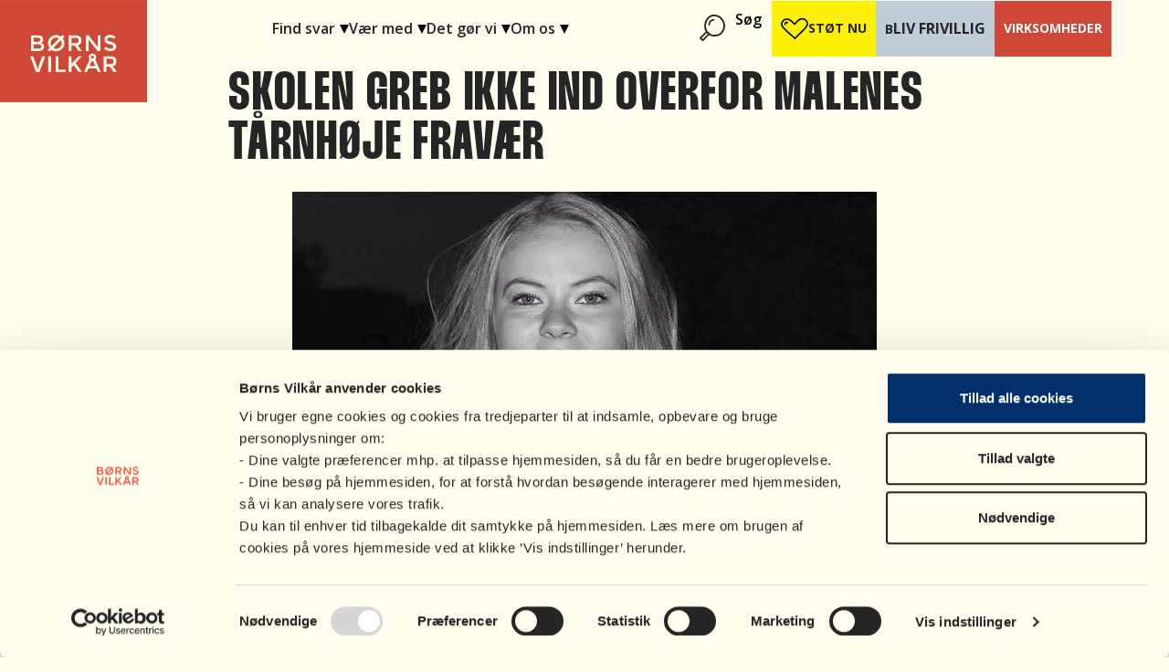

--- FILE ---
content_type: text/html; charset=UTF-8
request_url: https://bornsvilkar.dk/fortaellinger/skolen-greb-ikke-ind-overfor-malenes-taarnhoeje-fravaer/
body_size: 99604
content:
<!DOCTYPE html>
<html lang="da-DK">
<head>
<meta charset="UTF-8">
<meta name="viewport" content="width=device-width, initial-scale=1">
<link rel="profile" href="http://gmpg.org/xfn/11">
<meta name='robots' content='index, follow, max-image-preview:large, max-snippet:-1, max-video-preview:-1' />
<script id="Cookiebot" src="https://consent.cookiebot.com/uc.js" data-cbid="5cdd228d-ae49-4797-bf80-0693b7b3b51d" data-blockingmode="auto" type="text/javascript"></script>
<script type="text/plain" data-cookieconsent="statistics">
(function(window, document, dataLayerName, id) {
window[dataLayerName]=window[dataLayerName]||[],window[dataLayerName].push({start:(new Date).getTime(),event:"stg.start"});var scripts=document.getElementsByTagName('script')[0],tags=document.createElement('script');
var qP=[];dataLayerName!=="dataLayer"&&qP.push("data_layer_name="+dataLayerName);var qPString=qP.length>0?("?"+qP.join("&")):"";
tags.async=!0,tags.src="https://bornsvilkar.containers.piwik.pro/"+id+".js"+qPString,scripts.parentNode.insertBefore(tags,scripts);
!function(a,n,i){a[n]=a[n]||{};for(var c=0;c<i.length;c++)!function(i){a[n][i]=a[n][i]||{},a[n][i].api=a[n][i].api||function(){var a=[].slice.call(arguments,0);"string"==typeof a[0]&&window[dataLayerName].push({event:n+"."+i+":"+a[0],parameters:[].slice.call(arguments,1)})}}(i[c])}(window,"ppms",["tm","cm"]);
})(window, document, 'dataLayer', '6e1f7b51-f513-4f91-8faf-342bc62d158d');
</script>	<style>html { --scroll-behavior: smooth; }</style>
	
	<!-- This site is optimized with the Yoast SEO Premium plugin v26.6 (Yoast SEO v26.6) - https://yoast.com/wordpress/plugins/seo/ -->
	<title>Skolen greb ikke ind overfor Malenes tårnhøje fravær - Børns Vilkår</title>
<link data-rocket-prefetch href="https://bornsvilkar.containers.piwik.pro" rel="dns-prefetch">
<link data-rocket-prefetch href="https://consent.cookiebot.com" rel="dns-prefetch">
<link data-rocket-prefetch href="https://consentcdn.cookiebot.com" rel="dns-prefetch">
<link data-rocket-prefetch href="https://connect.facebook.net" rel="dns-prefetch">
<link data-rocket-prefetch href="https://fonts.googleapis.com" rel="dns-prefetch">
<link data-rocket-prefetch href="https://cdnjs.cloudflare.com" rel="dns-prefetch">
<link data-rocket-prefetch href="https://cdn.jsdelivr.net" rel="dns-prefetch">
<link data-rocket-preload as="style" href="https://fonts.googleapis.com/css?family=Open%20Sans%3A400%2C600%2C700%7CRoboto%20Slab%3A400%2C700&#038;display=swap" rel="preload">
<link crossorigin data-rocket-preload as="font" href="https://bornsvilkar.dk/wp-content/themes/bornsvilkar/fonts/Thunder-BoldLC.woff" rel="preload">
<link crossorigin data-rocket-preload as="font" href="https://fonts.gstatic.com/s/opensans/v44/memSYaGs126MiZpBA-UvWbX2vVnXBbObj2OVZyOOSr4dVJWUgsjZ0B4gaVc.ttf" rel="preload">
<link crossorigin data-rocket-preload as="font" href="https://fonts.gstatic.com/s/opensans/v44/memSYaGs126MiZpBA-UvWbX2vVnXBbObj2OVZyOOSr4dVJWUgsgH1x4gaVc.ttf" rel="preload">
<link crossorigin data-rocket-preload as="font" href="https://fonts.gstatic.com/s/opensans/v44/memSYaGs126MiZpBA-UvWbX2vVnXBbObj2OVZyOOSr4dVJWUgsg-1x4gaVc.ttf" rel="preload">
<link href="https://fonts.googleapis.com/css?family=Open%20Sans%3A400%2C600%2C700%7CRoboto%20Slab%3A400%2C700&#038;display=swap" media="print" onload="this.media=&#039;all&#039;" rel="stylesheet">
<noscript data-wpr-hosted-gf-parameters=""><link rel="stylesheet" href="https://fonts.googleapis.com/css?family=Open%20Sans%3A400%2C600%2C700%7CRoboto%20Slab%3A400%2C700&#038;display=swap"></noscript><link rel="preload" data-rocket-preload as="image" href="https://bornsvilkar.dk/wp-content/uploads/2018/05/malene1_0.jpg" imagesrcset="https://bornsvilkar.dk/wp-content/uploads/2018/05/malene1_0.jpg 640w, https://bornsvilkar.dk/wp-content/uploads/2018/05/malene1_0-600x437.jpg 600w, https://bornsvilkar.dk/wp-content/uploads/2018/05/malene1_0-40x29.jpg 40w, https://bornsvilkar.dk/wp-content/uploads/2018/05/malene1_0-343x250.jpg 343w, https://bornsvilkar.dk/wp-content/uploads/2018/05/malene1_0-275x200.jpg 275w, https://bornsvilkar.dk/wp-content/uploads/2018/05/malene1_0-172x125.jpg 172w" imagesizes="(max-width: 640px) 100vw, 640px" fetchpriority="high">
	<meta name="description" content="I 7. klasse havde Malene 60-70% fravær på grund af angst, og fordi hun følte, at hun ikke passede ind. Skolen reagerede på intet tidspunkt." />
	<link rel="canonical" href="https://bornsvilkar.dk/fortaellinger/skolen-greb-ikke-ind-overfor-malenes-taarnhoeje-fravaer/" />
	<meta property="og:locale" content="da_DK" />
	<meta property="og:type" content="article" />
	<meta property="og:title" content="Skolen greb ikke ind overfor Malenes tårnhøje fravær" />
	<meta property="og:description" content="I 7. klasse havde Malene 60-70% fravær på grund af angst, og fordi hun følte, at hun ikke passede ind. Skolen reagerede på intet tidspunkt." />
	<meta property="og:url" content="https://bornsvilkar.dk/fortaellinger/skolen-greb-ikke-ind-overfor-malenes-taarnhoeje-fravaer/" />
	<meta property="og:site_name" content="Børns Vilkår" />
	<meta property="article:publisher" content="https://www.facebook.com/boernsvilkaar/" />
	<meta property="article:modified_time" content="2024-05-01T10:20:33+00:00" />
	<meta property="og:image" content="https://bornsvilkar.dk/wp-content/uploads/2018/05/malene1_0.jpg" />
	<meta property="og:image:width" content="640" />
	<meta property="og:image:height" content="466" />
	<meta property="og:image:type" content="image/jpeg" />
	<meta name="twitter:card" content="summary_large_image" />
	<meta name="twitter:site" content="@BornsVilkar" />
	<meta name="twitter:label1" content="Estimeret læsetid" />
	<meta name="twitter:data1" content="3 minutter" />
	<script type="application/ld+json" class="yoast-schema-graph">{"@context":"https://schema.org","@graph":[{"@type":"WebPage","@id":"https://bornsvilkar.dk/fortaellinger/skolen-greb-ikke-ind-overfor-malenes-taarnhoeje-fravaer/","url":"https://bornsvilkar.dk/fortaellinger/skolen-greb-ikke-ind-overfor-malenes-taarnhoeje-fravaer/","name":"Skolen greb ikke ind overfor Malenes tårnhøje fravær - Børns Vilkår","isPartOf":{"@id":"https://bornsvilkar.dk/#website"},"primaryImageOfPage":{"@id":"https://bornsvilkar.dk/fortaellinger/skolen-greb-ikke-ind-overfor-malenes-taarnhoeje-fravaer/#primaryimage"},"image":{"@id":"https://bornsvilkar.dk/fortaellinger/skolen-greb-ikke-ind-overfor-malenes-taarnhoeje-fravaer/#primaryimage"},"thumbnailUrl":"https://bornsvilkar.dk/wp-content/uploads/2018/05/malene1_0.jpg","datePublished":"2018-05-02T11:43:09+00:00","dateModified":"2024-05-01T10:20:33+00:00","description":"I 7. klasse havde Malene 60-70% fravær på grund af angst, og fordi hun følte, at hun ikke passede ind. Skolen reagerede på intet tidspunkt.","breadcrumb":{"@id":"https://bornsvilkar.dk/fortaellinger/skolen-greb-ikke-ind-overfor-malenes-taarnhoeje-fravaer/#breadcrumb"},"inLanguage":"da-DK","potentialAction":[{"@type":"ReadAction","target":["https://bornsvilkar.dk/fortaellinger/skolen-greb-ikke-ind-overfor-malenes-taarnhoeje-fravaer/"]}]},{"@type":"ImageObject","inLanguage":"da-DK","@id":"https://bornsvilkar.dk/fortaellinger/skolen-greb-ikke-ind-overfor-malenes-taarnhoeje-fravaer/#primaryimage","url":"https://bornsvilkar.dk/wp-content/uploads/2018/05/malene1_0.jpg","contentUrl":"https://bornsvilkar.dk/wp-content/uploads/2018/05/malene1_0.jpg","width":640,"height":466,"caption":"Sort-hvidt billede af lyshåret pige"},{"@type":"BreadcrumbList","@id":"https://bornsvilkar.dk/fortaellinger/skolen-greb-ikke-ind-overfor-malenes-taarnhoeje-fravaer/#breadcrumb","itemListElement":[{"@type":"ListItem","position":1,"name":"Fortællinger","item":"https://bornsvilkar.dk/fortaellinger/"},{"@type":"ListItem","position":2,"name":"Skolen greb ikke ind overfor Malenes tårnhøje fravær"}]},{"@type":"WebSite","@id":"https://bornsvilkar.dk/#website","url":"https://bornsvilkar.dk/","name":"Børns Vilkår","description":"","publisher":{"@id":"https://bornsvilkar.dk/#organization"},"potentialAction":[{"@type":"SearchAction","target":{"@type":"EntryPoint","urlTemplate":"https://bornsvilkar.dk/?s={search_term_string}"},"query-input":{"@type":"PropertyValueSpecification","valueRequired":true,"valueName":"search_term_string"}}],"inLanguage":"da-DK"},{"@type":"Organization","@id":"https://bornsvilkar.dk/#organization","name":"Børns Vilkår","url":"https://bornsvilkar.dk/","logo":{"@type":"ImageObject","inLanguage":"da-DK","@id":"https://bornsvilkar.dk/#/schema/logo/image/","url":"https://bornsvilkar.dk/wp-content/uploads/2024/02/favicon.png","contentUrl":"https://bornsvilkar.dk/wp-content/uploads/2024/02/favicon.png","width":512,"height":512,"caption":"Børns Vilkår"},"image":{"@id":"https://bornsvilkar.dk/#/schema/logo/image/"},"sameAs":["https://www.facebook.com/boernsvilkaar/","https://x.com/BornsVilkar","https://www.instagram.com/bornsvilkar/","https://dk.linkedin.com/company/b-rns-vilk-r","https://www.youtube.com/user/BoernsVilkaar"]}]}</script>
	<!-- / Yoast SEO Premium plugin. -->


<link rel='dns-prefetch' href='//cdnjs.cloudflare.com' />
<link rel='dns-prefetch' href='//cdn.jsdelivr.net' />
<link rel='dns-prefetch' href='//use.typekit.net' />
<link rel='dns-prefetch' href='//maxcdn.bootstrapcdn.com' />
<link rel='dns-prefetch' href='//fonts.googleapis.com' />
<link href='https://fonts.gstatic.com' crossorigin rel='preconnect' />
<link rel="alternate" type="application/rss+xml" title="Børns Vilkår &raquo; Feed" href="https://bornsvilkar.dk/feed/" />
<link rel="alternate" type="application/rss+xml" title="Børns Vilkår &raquo;-kommentar-feed" href="https://bornsvilkar.dk/comments/feed/" />
<link rel="alternate" title="oEmbed (JSON)" type="application/json+oembed" href="https://bornsvilkar.dk/wp-json/oembed/1.0/embed?url=https%3A%2F%2Fbornsvilkar.dk%2Ffortaellinger%2Fskolen-greb-ikke-ind-overfor-malenes-taarnhoeje-fravaer%2F" />
<link rel="alternate" title="oEmbed (XML)" type="text/xml+oembed" href="https://bornsvilkar.dk/wp-json/oembed/1.0/embed?url=https%3A%2F%2Fbornsvilkar.dk%2Ffortaellinger%2Fskolen-greb-ikke-ind-overfor-malenes-taarnhoeje-fravaer%2F&#038;format=xml" />
<style id='wp-img-auto-sizes-contain-inline-css'>
img:is([sizes=auto i],[sizes^="auto," i]){contain-intrinsic-size:3000px 1500px}
/*# sourceURL=wp-img-auto-sizes-contain-inline-css */
</style>
<style id='wp-block-site-logo-inline-css'>
.wp-block-site-logo{box-sizing:border-box;line-height:0}.wp-block-site-logo a{display:inline-block;line-height:0}.wp-block-site-logo.is-default-size img{height:auto;width:120px}.wp-block-site-logo img{height:auto;max-width:100%}.wp-block-site-logo a,.wp-block-site-logo img{border-radius:inherit}.wp-block-site-logo.aligncenter{margin-left:auto;margin-right:auto;text-align:center}:root :where(.wp-block-site-logo.is-style-rounded){border-radius:9999px}
/*# sourceURL=https://bornsvilkar.dk/wp-includes/blocks/site-logo/style.min.css */
</style>
<style id='wp-block-group-inline-css'>
.wp-block-group{box-sizing:border-box}:where(.wp-block-group.wp-block-group-is-layout-constrained){position:relative}
/*# sourceURL=https://bornsvilkar.dk/wp-includes/blocks/group/style.min.css */
</style>
<style id='wp-block-navigation-link-inline-css'>
.wp-block-navigation .wp-block-navigation-item__label{overflow-wrap:break-word}.wp-block-navigation .wp-block-navigation-item__description{display:none}.link-ui-tools{outline:1px solid #f0f0f0;padding:8px}.link-ui-block-inserter{padding-top:8px}.link-ui-block-inserter__back{margin-left:8px;text-transform:uppercase}
/*# sourceURL=https://bornsvilkar.dk/wp-includes/blocks/navigation-link/style.min.css */
</style>
<style id='wp-block-navigation-inline-css'>
.wp-block-navigation{position:relative}.wp-block-navigation ul{margin-bottom:0;margin-left:0;margin-top:0;padding-left:0}.wp-block-navigation ul,.wp-block-navigation ul li{list-style:none;padding:0}.wp-block-navigation .wp-block-navigation-item{align-items:center;background-color:inherit;display:flex;position:relative}.wp-block-navigation .wp-block-navigation-item .wp-block-navigation__submenu-container:empty{display:none}.wp-block-navigation .wp-block-navigation-item__content{display:block;z-index:1}.wp-block-navigation .wp-block-navigation-item__content.wp-block-navigation-item__content{color:inherit}.wp-block-navigation.has-text-decoration-underline .wp-block-navigation-item__content,.wp-block-navigation.has-text-decoration-underline .wp-block-navigation-item__content:active,.wp-block-navigation.has-text-decoration-underline .wp-block-navigation-item__content:focus{text-decoration:underline}.wp-block-navigation.has-text-decoration-line-through .wp-block-navigation-item__content,.wp-block-navigation.has-text-decoration-line-through .wp-block-navigation-item__content:active,.wp-block-navigation.has-text-decoration-line-through .wp-block-navigation-item__content:focus{text-decoration:line-through}.wp-block-navigation :where(a),.wp-block-navigation :where(a:active),.wp-block-navigation :where(a:focus){text-decoration:none}.wp-block-navigation .wp-block-navigation__submenu-icon{align-self:center;background-color:inherit;border:none;color:currentColor;display:inline-block;font-size:inherit;height:.6em;line-height:0;margin-left:.25em;padding:0;width:.6em}.wp-block-navigation .wp-block-navigation__submenu-icon svg{display:inline-block;stroke:currentColor;height:inherit;margin-top:.075em;width:inherit}.wp-block-navigation{--navigation-layout-justification-setting:flex-start;--navigation-layout-direction:row;--navigation-layout-wrap:wrap;--navigation-layout-justify:flex-start;--navigation-layout-align:center}.wp-block-navigation.is-vertical{--navigation-layout-direction:column;--navigation-layout-justify:initial;--navigation-layout-align:flex-start}.wp-block-navigation.no-wrap{--navigation-layout-wrap:nowrap}.wp-block-navigation.items-justified-center{--navigation-layout-justification-setting:center;--navigation-layout-justify:center}.wp-block-navigation.items-justified-center.is-vertical{--navigation-layout-align:center}.wp-block-navigation.items-justified-right{--navigation-layout-justification-setting:flex-end;--navigation-layout-justify:flex-end}.wp-block-navigation.items-justified-right.is-vertical{--navigation-layout-align:flex-end}.wp-block-navigation.items-justified-space-between{--navigation-layout-justification-setting:space-between;--navigation-layout-justify:space-between}.wp-block-navigation .has-child .wp-block-navigation__submenu-container{align-items:normal;background-color:inherit;color:inherit;display:flex;flex-direction:column;opacity:0;position:absolute;z-index:2}@media not (prefers-reduced-motion){.wp-block-navigation .has-child .wp-block-navigation__submenu-container{transition:opacity .1s linear}}.wp-block-navigation .has-child .wp-block-navigation__submenu-container{height:0;overflow:hidden;visibility:hidden;width:0}.wp-block-navigation .has-child .wp-block-navigation__submenu-container>.wp-block-navigation-item>.wp-block-navigation-item__content{display:flex;flex-grow:1;padding:.5em 1em}.wp-block-navigation .has-child .wp-block-navigation__submenu-container>.wp-block-navigation-item>.wp-block-navigation-item__content .wp-block-navigation__submenu-icon{margin-left:auto;margin-right:0}.wp-block-navigation .has-child .wp-block-navigation__submenu-container .wp-block-navigation-item__content{margin:0}.wp-block-navigation .has-child .wp-block-navigation__submenu-container{left:-1px;top:100%}@media (min-width:782px){.wp-block-navigation .has-child .wp-block-navigation__submenu-container .wp-block-navigation__submenu-container{left:100%;top:-1px}.wp-block-navigation .has-child .wp-block-navigation__submenu-container .wp-block-navigation__submenu-container:before{background:#0000;content:"";display:block;height:100%;position:absolute;right:100%;width:.5em}.wp-block-navigation .has-child .wp-block-navigation__submenu-container .wp-block-navigation__submenu-icon{margin-right:.25em}.wp-block-navigation .has-child .wp-block-navigation__submenu-container .wp-block-navigation__submenu-icon svg{transform:rotate(-90deg)}}.wp-block-navigation .has-child .wp-block-navigation-submenu__toggle[aria-expanded=true]~.wp-block-navigation__submenu-container,.wp-block-navigation .has-child:not(.open-on-click):hover>.wp-block-navigation__submenu-container,.wp-block-navigation .has-child:not(.open-on-click):not(.open-on-hover-click):focus-within>.wp-block-navigation__submenu-container{height:auto;min-width:200px;opacity:1;overflow:visible;visibility:visible;width:auto}.wp-block-navigation.has-background .has-child .wp-block-navigation__submenu-container{left:0;top:100%}@media (min-width:782px){.wp-block-navigation.has-background .has-child .wp-block-navigation__submenu-container .wp-block-navigation__submenu-container{left:100%;top:0}}.wp-block-navigation-submenu{display:flex;position:relative}.wp-block-navigation-submenu .wp-block-navigation__submenu-icon svg{stroke:currentColor}button.wp-block-navigation-item__content{background-color:initial;border:none;color:currentColor;font-family:inherit;font-size:inherit;font-style:inherit;font-weight:inherit;letter-spacing:inherit;line-height:inherit;text-align:left;text-transform:inherit}.wp-block-navigation-submenu__toggle{cursor:pointer}.wp-block-navigation-submenu__toggle[aria-expanded=true]+.wp-block-navigation__submenu-icon>svg,.wp-block-navigation-submenu__toggle[aria-expanded=true]>svg{transform:rotate(180deg)}.wp-block-navigation-item.open-on-click .wp-block-navigation-submenu__toggle{padding-left:0;padding-right:.85em}.wp-block-navigation-item.open-on-click .wp-block-navigation-submenu__toggle+.wp-block-navigation__submenu-icon{margin-left:-.6em;pointer-events:none}.wp-block-navigation-item.open-on-click button.wp-block-navigation-item__content:not(.wp-block-navigation-submenu__toggle){padding:0}.wp-block-navigation .wp-block-page-list,.wp-block-navigation__container,.wp-block-navigation__responsive-close,.wp-block-navigation__responsive-container,.wp-block-navigation__responsive-container-content,.wp-block-navigation__responsive-dialog{gap:inherit}:where(.wp-block-navigation.has-background .wp-block-navigation-item a:not(.wp-element-button)),:where(.wp-block-navigation.has-background .wp-block-navigation-submenu a:not(.wp-element-button)){padding:.5em 1em}:where(.wp-block-navigation .wp-block-navigation__submenu-container .wp-block-navigation-item a:not(.wp-element-button)),:where(.wp-block-navigation .wp-block-navigation__submenu-container .wp-block-navigation-submenu a:not(.wp-element-button)),:where(.wp-block-navigation .wp-block-navigation__submenu-container .wp-block-navigation-submenu button.wp-block-navigation-item__content),:where(.wp-block-navigation .wp-block-navigation__submenu-container .wp-block-pages-list__item button.wp-block-navigation-item__content){padding:.5em 1em}.wp-block-navigation.items-justified-right .wp-block-navigation__container .has-child .wp-block-navigation__submenu-container,.wp-block-navigation.items-justified-right .wp-block-page-list>.has-child .wp-block-navigation__submenu-container,.wp-block-navigation.items-justified-space-between .wp-block-page-list>.has-child:last-child .wp-block-navigation__submenu-container,.wp-block-navigation.items-justified-space-between>.wp-block-navigation__container>.has-child:last-child .wp-block-navigation__submenu-container{left:auto;right:0}.wp-block-navigation.items-justified-right .wp-block-navigation__container .has-child .wp-block-navigation__submenu-container .wp-block-navigation__submenu-container,.wp-block-navigation.items-justified-right .wp-block-page-list>.has-child .wp-block-navigation__submenu-container .wp-block-navigation__submenu-container,.wp-block-navigation.items-justified-space-between .wp-block-page-list>.has-child:last-child .wp-block-navigation__submenu-container .wp-block-navigation__submenu-container,.wp-block-navigation.items-justified-space-between>.wp-block-navigation__container>.has-child:last-child .wp-block-navigation__submenu-container .wp-block-navigation__submenu-container{left:-1px;right:-1px}@media (min-width:782px){.wp-block-navigation.items-justified-right .wp-block-navigation__container .has-child .wp-block-navigation__submenu-container .wp-block-navigation__submenu-container,.wp-block-navigation.items-justified-right .wp-block-page-list>.has-child .wp-block-navigation__submenu-container .wp-block-navigation__submenu-container,.wp-block-navigation.items-justified-space-between .wp-block-page-list>.has-child:last-child .wp-block-navigation__submenu-container .wp-block-navigation__submenu-container,.wp-block-navigation.items-justified-space-between>.wp-block-navigation__container>.has-child:last-child .wp-block-navigation__submenu-container .wp-block-navigation__submenu-container{left:auto;right:100%}}.wp-block-navigation:not(.has-background) .wp-block-navigation__submenu-container{background-color:#fff;border:1px solid #00000026}.wp-block-navigation.has-background .wp-block-navigation__submenu-container{background-color:inherit}.wp-block-navigation:not(.has-text-color) .wp-block-navigation__submenu-container{color:#000}.wp-block-navigation__container{align-items:var(--navigation-layout-align,initial);display:flex;flex-direction:var(--navigation-layout-direction,initial);flex-wrap:var(--navigation-layout-wrap,wrap);justify-content:var(--navigation-layout-justify,initial);list-style:none;margin:0;padding-left:0}.wp-block-navigation__container .is-responsive{display:none}.wp-block-navigation__container:only-child,.wp-block-page-list:only-child{flex-grow:1}@keyframes overlay-menu__fade-in-animation{0%{opacity:0;transform:translateY(.5em)}to{opacity:1;transform:translateY(0)}}.wp-block-navigation__responsive-container{bottom:0;display:none;left:0;position:fixed;right:0;top:0}.wp-block-navigation__responsive-container :where(.wp-block-navigation-item a){color:inherit}.wp-block-navigation__responsive-container .wp-block-navigation__responsive-container-content{align-items:var(--navigation-layout-align,initial);display:flex;flex-direction:var(--navigation-layout-direction,initial);flex-wrap:var(--navigation-layout-wrap,wrap);justify-content:var(--navigation-layout-justify,initial)}.wp-block-navigation__responsive-container:not(.is-menu-open.is-menu-open){background-color:inherit!important;color:inherit!important}.wp-block-navigation__responsive-container.is-menu-open{background-color:inherit;display:flex;flex-direction:column}@media not (prefers-reduced-motion){.wp-block-navigation__responsive-container.is-menu-open{animation:overlay-menu__fade-in-animation .1s ease-out;animation-fill-mode:forwards}}.wp-block-navigation__responsive-container.is-menu-open{overflow:auto;padding:clamp(1rem,var(--wp--style--root--padding-top),20rem) clamp(1rem,var(--wp--style--root--padding-right),20rem) clamp(1rem,var(--wp--style--root--padding-bottom),20rem) clamp(1rem,var(--wp--style--root--padding-left),20rem);z-index:100000}.wp-block-navigation__responsive-container.is-menu-open .wp-block-navigation__responsive-container-content{align-items:var(--navigation-layout-justification-setting,inherit);display:flex;flex-direction:column;flex-wrap:nowrap;overflow:visible;padding-top:calc(2rem + 24px)}.wp-block-navigation__responsive-container.is-menu-open .wp-block-navigation__responsive-container-content,.wp-block-navigation__responsive-container.is-menu-open .wp-block-navigation__responsive-container-content .wp-block-navigation__container,.wp-block-navigation__responsive-container.is-menu-open .wp-block-navigation__responsive-container-content .wp-block-page-list{justify-content:flex-start}.wp-block-navigation__responsive-container.is-menu-open .wp-block-navigation__responsive-container-content .wp-block-navigation__submenu-icon{display:none}.wp-block-navigation__responsive-container.is-menu-open .wp-block-navigation__responsive-container-content .has-child .wp-block-navigation__submenu-container{border:none;height:auto;min-width:200px;opacity:1;overflow:initial;padding-left:2rem;padding-right:2rem;position:static;visibility:visible;width:auto}.wp-block-navigation__responsive-container.is-menu-open .wp-block-navigation__responsive-container-content .wp-block-navigation__container,.wp-block-navigation__responsive-container.is-menu-open .wp-block-navigation__responsive-container-content .wp-block-navigation__submenu-container{gap:inherit}.wp-block-navigation__responsive-container.is-menu-open .wp-block-navigation__responsive-container-content .wp-block-navigation__submenu-container{padding-top:var(--wp--style--block-gap,2em)}.wp-block-navigation__responsive-container.is-menu-open .wp-block-navigation__responsive-container-content .wp-block-navigation-item__content{padding:0}.wp-block-navigation__responsive-container.is-menu-open .wp-block-navigation__responsive-container-content .wp-block-navigation-item,.wp-block-navigation__responsive-container.is-menu-open .wp-block-navigation__responsive-container-content .wp-block-navigation__container,.wp-block-navigation__responsive-container.is-menu-open .wp-block-navigation__responsive-container-content .wp-block-page-list{align-items:var(--navigation-layout-justification-setting,initial);display:flex;flex-direction:column}.wp-block-navigation__responsive-container.is-menu-open .wp-block-navigation-item,.wp-block-navigation__responsive-container.is-menu-open .wp-block-navigation-item .wp-block-navigation__submenu-container,.wp-block-navigation__responsive-container.is-menu-open .wp-block-navigation__container,.wp-block-navigation__responsive-container.is-menu-open .wp-block-page-list{background:#0000!important;color:inherit!important}.wp-block-navigation__responsive-container.is-menu-open .wp-block-navigation__submenu-container.wp-block-navigation__submenu-container.wp-block-navigation__submenu-container.wp-block-navigation__submenu-container{left:auto;right:auto}@media (min-width:600px){.wp-block-navigation__responsive-container:not(.hidden-by-default):not(.is-menu-open){background-color:inherit;display:block;position:relative;width:100%;z-index:auto}.wp-block-navigation__responsive-container:not(.hidden-by-default):not(.is-menu-open) .wp-block-navigation__responsive-container-close{display:none}.wp-block-navigation__responsive-container.is-menu-open .wp-block-navigation__submenu-container.wp-block-navigation__submenu-container.wp-block-navigation__submenu-container.wp-block-navigation__submenu-container{left:0}}.wp-block-navigation:not(.has-background) .wp-block-navigation__responsive-container.is-menu-open{background-color:#fff}.wp-block-navigation:not(.has-text-color) .wp-block-navigation__responsive-container.is-menu-open{color:#000}.wp-block-navigation__toggle_button_label{font-size:1rem;font-weight:700}.wp-block-navigation__responsive-container-close,.wp-block-navigation__responsive-container-open{background:#0000;border:none;color:currentColor;cursor:pointer;margin:0;padding:0;text-transform:inherit;vertical-align:middle}.wp-block-navigation__responsive-container-close svg,.wp-block-navigation__responsive-container-open svg{fill:currentColor;display:block;height:24px;pointer-events:none;width:24px}.wp-block-navigation__responsive-container-open{display:flex}.wp-block-navigation__responsive-container-open.wp-block-navigation__responsive-container-open.wp-block-navigation__responsive-container-open{font-family:inherit;font-size:inherit;font-weight:inherit}@media (min-width:600px){.wp-block-navigation__responsive-container-open:not(.always-shown){display:none}}.wp-block-navigation__responsive-container-close{position:absolute;right:0;top:0;z-index:2}.wp-block-navigation__responsive-container-close.wp-block-navigation__responsive-container-close.wp-block-navigation__responsive-container-close{font-family:inherit;font-size:inherit;font-weight:inherit}.wp-block-navigation__responsive-close{width:100%}.has-modal-open .wp-block-navigation__responsive-close{margin-left:auto;margin-right:auto;max-width:var(--wp--style--global--wide-size,100%)}.wp-block-navigation__responsive-close:focus{outline:none}.is-menu-open .wp-block-navigation__responsive-close,.is-menu-open .wp-block-navigation__responsive-container-content,.is-menu-open .wp-block-navigation__responsive-dialog{box-sizing:border-box}.wp-block-navigation__responsive-dialog{position:relative}.has-modal-open .admin-bar .is-menu-open .wp-block-navigation__responsive-dialog{margin-top:46px}@media (min-width:782px){.has-modal-open .admin-bar .is-menu-open .wp-block-navigation__responsive-dialog{margin-top:32px}}html.has-modal-open{overflow:hidden}
/*# sourceURL=https://bornsvilkar.dk/wp-includes/blocks/navigation/style.min.css */
</style>
<style id='outermost-icon-block-style-inline-css'>
.wp-block-outermost-icon-block{display:flex;line-height:0}.wp-block-outermost-icon-block.has-border-color{border:none}.wp-block-outermost-icon-block .has-icon-color svg,.wp-block-outermost-icon-block.has-icon-color svg{color:currentColor}.wp-block-outermost-icon-block .has-icon-color:not(.has-no-icon-fill-color) svg,.wp-block-outermost-icon-block.has-icon-color:not(.has-no-icon-fill-color) svg{fill:currentColor}.wp-block-outermost-icon-block .icon-container{box-sizing:border-box}.wp-block-outermost-icon-block a,.wp-block-outermost-icon-block svg{height:100%;transition:transform .1s ease-in-out;width:100%}.wp-block-outermost-icon-block a:hover{transform:scale(1.1)}.wp-block-outermost-icon-block svg{transform:rotate(var(--outermost--icon-block--transform-rotate,0deg)) scaleX(var(--outermost--icon-block--transform-scale-x,1)) scaleY(var(--outermost--icon-block--transform-scale-y,1))}.wp-block-outermost-icon-block .rotate-90,.wp-block-outermost-icon-block.rotate-90{--outermost--icon-block--transform-rotate:90deg}.wp-block-outermost-icon-block .rotate-180,.wp-block-outermost-icon-block.rotate-180{--outermost--icon-block--transform-rotate:180deg}.wp-block-outermost-icon-block .rotate-270,.wp-block-outermost-icon-block.rotate-270{--outermost--icon-block--transform-rotate:270deg}.wp-block-outermost-icon-block .flip-horizontal,.wp-block-outermost-icon-block.flip-horizontal{--outermost--icon-block--transform-scale-x:-1}.wp-block-outermost-icon-block .flip-vertical,.wp-block-outermost-icon-block.flip-vertical{--outermost--icon-block--transform-scale-y:-1}.wp-block-outermost-icon-block .flip-vertical.flip-horizontal,.wp-block-outermost-icon-block.flip-vertical.flip-horizontal{--outermost--icon-block--transform-scale-x:-1;--outermost--icon-block--transform-scale-y:-1}

/*# sourceURL=https://bornsvilkar.dk/wp-content/plugins/icon-block/build/style.css */
</style>
<style id='wp-block-paragraph-inline-css'>
.is-small-text{font-size:.875em}.is-regular-text{font-size:1em}.is-large-text{font-size:2.25em}.is-larger-text{font-size:3em}.has-drop-cap:not(:focus):first-letter{float:left;font-size:8.4em;font-style:normal;font-weight:100;line-height:.68;margin:.05em .1em 0 0;text-transform:uppercase}body.rtl .has-drop-cap:not(:focus):first-letter{float:none;margin-left:.1em}p.has-drop-cap.has-background{overflow:hidden}:root :where(p.has-background){padding:1.25em 2.375em}:where(p.has-text-color:not(.has-link-color)) a{color:inherit}p.has-text-align-left[style*="writing-mode:vertical-lr"],p.has-text-align-right[style*="writing-mode:vertical-rl"]{rotate:180deg}
/*# sourceURL=https://bornsvilkar.dk/wp-includes/blocks/paragraph/style.min.css */
</style>
<style id='block-visibility-screen-size-styles-inline-css'>
/* Large screens (desktops, 992px and up) */
@media ( min-width: 992px ) {
	.block-visibility-hide-large-screen {
		display: none !important;
	}
}

/* Medium screens (tablets, between 768px and 992px) */
@media ( min-width: 768px ) and ( max-width: 991.98px ) {
	.block-visibility-hide-medium-screen {
		display: none !important;
	}
}

/* Small screens (mobile devices, less than 768px) */
@media ( max-width: 767.98px ) {
	.block-visibility-hide-small-screen {
		display: none !important;
	}
}
/*# sourceURL=block-visibility-screen-size-styles-inline-css */
</style>
<style id='wp-block-button-inline-css'>
.wp-block-button__link{align-content:center;box-sizing:border-box;cursor:pointer;display:inline-block;height:100%;text-align:center;word-break:break-word}.wp-block-button__link.aligncenter{text-align:center}.wp-block-button__link.alignright{text-align:right}:where(.wp-block-button__link){border-radius:9999px;box-shadow:none;padding:calc(.667em + 2px) calc(1.333em + 2px);text-decoration:none}.wp-block-button[style*=text-decoration] .wp-block-button__link{text-decoration:inherit}.wp-block-buttons>.wp-block-button.has-custom-width{max-width:none}.wp-block-buttons>.wp-block-button.has-custom-width .wp-block-button__link{width:100%}.wp-block-buttons>.wp-block-button.has-custom-font-size .wp-block-button__link{font-size:inherit}.wp-block-buttons>.wp-block-button.wp-block-button__width-25{width:calc(25% - var(--wp--style--block-gap, .5em)*.75)}.wp-block-buttons>.wp-block-button.wp-block-button__width-50{width:calc(50% - var(--wp--style--block-gap, .5em)*.5)}.wp-block-buttons>.wp-block-button.wp-block-button__width-75{width:calc(75% - var(--wp--style--block-gap, .5em)*.25)}.wp-block-buttons>.wp-block-button.wp-block-button__width-100{flex-basis:100%;width:100%}.wp-block-buttons.is-vertical>.wp-block-button.wp-block-button__width-25{width:25%}.wp-block-buttons.is-vertical>.wp-block-button.wp-block-button__width-50{width:50%}.wp-block-buttons.is-vertical>.wp-block-button.wp-block-button__width-75{width:75%}.wp-block-button.is-style-squared,.wp-block-button__link.wp-block-button.is-style-squared{border-radius:0}.wp-block-button.no-border-radius,.wp-block-button__link.no-border-radius{border-radius:0!important}:root :where(.wp-block-button .wp-block-button__link.is-style-outline),:root :where(.wp-block-button.is-style-outline>.wp-block-button__link){border:2px solid;padding:.667em 1.333em}:root :where(.wp-block-button .wp-block-button__link.is-style-outline:not(.has-text-color)),:root :where(.wp-block-button.is-style-outline>.wp-block-button__link:not(.has-text-color)){color:currentColor}:root :where(.wp-block-button .wp-block-button__link.is-style-outline:not(.has-background)),:root :where(.wp-block-button.is-style-outline>.wp-block-button__link:not(.has-background)){background-color:initial;background-image:none}
/*# sourceURL=https://bornsvilkar.dk/wp-includes/blocks/button/style.min.css */
</style>
<style id='wp-block-buttons-inline-css'>
.wp-block-buttons{box-sizing:border-box}.wp-block-buttons.is-vertical{flex-direction:column}.wp-block-buttons.is-vertical>.wp-block-button:last-child{margin-bottom:0}.wp-block-buttons>.wp-block-button{display:inline-block;margin:0}.wp-block-buttons.is-content-justification-left{justify-content:flex-start}.wp-block-buttons.is-content-justification-left.is-vertical{align-items:flex-start}.wp-block-buttons.is-content-justification-center{justify-content:center}.wp-block-buttons.is-content-justification-center.is-vertical{align-items:center}.wp-block-buttons.is-content-justification-right{justify-content:flex-end}.wp-block-buttons.is-content-justification-right.is-vertical{align-items:flex-end}.wp-block-buttons.is-content-justification-space-between{justify-content:space-between}.wp-block-buttons.aligncenter{text-align:center}.wp-block-buttons:not(.is-content-justification-space-between,.is-content-justification-right,.is-content-justification-left,.is-content-justification-center) .wp-block-button.aligncenter{margin-left:auto;margin-right:auto;width:100%}.wp-block-buttons[style*=text-decoration] .wp-block-button,.wp-block-buttons[style*=text-decoration] .wp-block-button__link{text-decoration:inherit}.wp-block-buttons.has-custom-font-size .wp-block-button__link{font-size:inherit}.wp-block-buttons .wp-block-button__link{width:100%}.wp-block-button.aligncenter{text-align:center}
/*# sourceURL=https://bornsvilkar.dk/wp-includes/blocks/buttons/style.min.css */
</style>
<style id='wp-block-heading-inline-css'>
h1:where(.wp-block-heading).has-background,h2:where(.wp-block-heading).has-background,h3:where(.wp-block-heading).has-background,h4:where(.wp-block-heading).has-background,h5:where(.wp-block-heading).has-background,h6:where(.wp-block-heading).has-background{padding:1.25em 2.375em}h1.has-text-align-left[style*=writing-mode]:where([style*=vertical-lr]),h1.has-text-align-right[style*=writing-mode]:where([style*=vertical-rl]),h2.has-text-align-left[style*=writing-mode]:where([style*=vertical-lr]),h2.has-text-align-right[style*=writing-mode]:where([style*=vertical-rl]),h3.has-text-align-left[style*=writing-mode]:where([style*=vertical-lr]),h3.has-text-align-right[style*=writing-mode]:where([style*=vertical-rl]),h4.has-text-align-left[style*=writing-mode]:where([style*=vertical-lr]),h4.has-text-align-right[style*=writing-mode]:where([style*=vertical-rl]),h5.has-text-align-left[style*=writing-mode]:where([style*=vertical-lr]),h5.has-text-align-right[style*=writing-mode]:where([style*=vertical-rl]),h6.has-text-align-left[style*=writing-mode]:where([style*=vertical-lr]),h6.has-text-align-right[style*=writing-mode]:where([style*=vertical-rl]){rotate:180deg}
/*# sourceURL=https://bornsvilkar.dk/wp-includes/blocks/heading/style.min.css */
</style>
<style id='wp-block-image-inline-css'>
.wp-block-image>a,.wp-block-image>figure>a{display:inline-block}.wp-block-image img{box-sizing:border-box;height:auto;max-width:100%;vertical-align:bottom}@media not (prefers-reduced-motion){.wp-block-image img.hide{visibility:hidden}.wp-block-image img.show{animation:show-content-image .4s}}.wp-block-image[style*=border-radius] img,.wp-block-image[style*=border-radius]>a{border-radius:inherit}.wp-block-image.has-custom-border img{box-sizing:border-box}.wp-block-image.aligncenter{text-align:center}.wp-block-image.alignfull>a,.wp-block-image.alignwide>a{width:100%}.wp-block-image.alignfull img,.wp-block-image.alignwide img{height:auto;width:100%}.wp-block-image .aligncenter,.wp-block-image .alignleft,.wp-block-image .alignright,.wp-block-image.aligncenter,.wp-block-image.alignleft,.wp-block-image.alignright{display:table}.wp-block-image .aligncenter>figcaption,.wp-block-image .alignleft>figcaption,.wp-block-image .alignright>figcaption,.wp-block-image.aligncenter>figcaption,.wp-block-image.alignleft>figcaption,.wp-block-image.alignright>figcaption{caption-side:bottom;display:table-caption}.wp-block-image .alignleft{float:left;margin:.5em 1em .5em 0}.wp-block-image .alignright{float:right;margin:.5em 0 .5em 1em}.wp-block-image .aligncenter{margin-left:auto;margin-right:auto}.wp-block-image :where(figcaption){margin-bottom:1em;margin-top:.5em}.wp-block-image.is-style-circle-mask img{border-radius:9999px}@supports ((-webkit-mask-image:none) or (mask-image:none)) or (-webkit-mask-image:none){.wp-block-image.is-style-circle-mask img{border-radius:0;-webkit-mask-image:url('data:image/svg+xml;utf8,<svg viewBox="0 0 100 100" xmlns="http://www.w3.org/2000/svg"><circle cx="50" cy="50" r="50"/></svg>');mask-image:url('data:image/svg+xml;utf8,<svg viewBox="0 0 100 100" xmlns="http://www.w3.org/2000/svg"><circle cx="50" cy="50" r="50"/></svg>');mask-mode:alpha;-webkit-mask-position:center;mask-position:center;-webkit-mask-repeat:no-repeat;mask-repeat:no-repeat;-webkit-mask-size:contain;mask-size:contain}}:root :where(.wp-block-image.is-style-rounded img,.wp-block-image .is-style-rounded img){border-radius:9999px}.wp-block-image figure{margin:0}.wp-lightbox-container{display:flex;flex-direction:column;position:relative}.wp-lightbox-container img{cursor:zoom-in}.wp-lightbox-container img:hover+button{opacity:1}.wp-lightbox-container button{align-items:center;backdrop-filter:blur(16px) saturate(180%);background-color:#5a5a5a40;border:none;border-radius:4px;cursor:zoom-in;display:flex;height:20px;justify-content:center;opacity:0;padding:0;position:absolute;right:16px;text-align:center;top:16px;width:20px;z-index:100}@media not (prefers-reduced-motion){.wp-lightbox-container button{transition:opacity .2s ease}}.wp-lightbox-container button:focus-visible{outline:3px auto #5a5a5a40;outline:3px auto -webkit-focus-ring-color;outline-offset:3px}.wp-lightbox-container button:hover{cursor:pointer;opacity:1}.wp-lightbox-container button:focus{opacity:1}.wp-lightbox-container button:focus,.wp-lightbox-container button:hover,.wp-lightbox-container button:not(:hover):not(:active):not(.has-background){background-color:#5a5a5a40;border:none}.wp-lightbox-overlay{box-sizing:border-box;cursor:zoom-out;height:100vh;left:0;overflow:hidden;position:fixed;top:0;visibility:hidden;width:100%;z-index:100000}.wp-lightbox-overlay .close-button{align-items:center;cursor:pointer;display:flex;justify-content:center;min-height:40px;min-width:40px;padding:0;position:absolute;right:calc(env(safe-area-inset-right) + 16px);top:calc(env(safe-area-inset-top) + 16px);z-index:5000000}.wp-lightbox-overlay .close-button:focus,.wp-lightbox-overlay .close-button:hover,.wp-lightbox-overlay .close-button:not(:hover):not(:active):not(.has-background){background:none;border:none}.wp-lightbox-overlay .lightbox-image-container{height:var(--wp--lightbox-container-height);left:50%;overflow:hidden;position:absolute;top:50%;transform:translate(-50%,-50%);transform-origin:top left;width:var(--wp--lightbox-container-width);z-index:9999999999}.wp-lightbox-overlay .wp-block-image{align-items:center;box-sizing:border-box;display:flex;height:100%;justify-content:center;margin:0;position:relative;transform-origin:0 0;width:100%;z-index:3000000}.wp-lightbox-overlay .wp-block-image img{height:var(--wp--lightbox-image-height);min-height:var(--wp--lightbox-image-height);min-width:var(--wp--lightbox-image-width);width:var(--wp--lightbox-image-width)}.wp-lightbox-overlay .wp-block-image figcaption{display:none}.wp-lightbox-overlay button{background:none;border:none}.wp-lightbox-overlay .scrim{background-color:#fff;height:100%;opacity:.9;position:absolute;width:100%;z-index:2000000}.wp-lightbox-overlay.active{visibility:visible}@media not (prefers-reduced-motion){.wp-lightbox-overlay.active{animation:turn-on-visibility .25s both}.wp-lightbox-overlay.active img{animation:turn-on-visibility .35s both}.wp-lightbox-overlay.show-closing-animation:not(.active){animation:turn-off-visibility .35s both}.wp-lightbox-overlay.show-closing-animation:not(.active) img{animation:turn-off-visibility .25s both}.wp-lightbox-overlay.zoom.active{animation:none;opacity:1;visibility:visible}.wp-lightbox-overlay.zoom.active .lightbox-image-container{animation:lightbox-zoom-in .4s}.wp-lightbox-overlay.zoom.active .lightbox-image-container img{animation:none}.wp-lightbox-overlay.zoom.active .scrim{animation:turn-on-visibility .4s forwards}.wp-lightbox-overlay.zoom.show-closing-animation:not(.active){animation:none}.wp-lightbox-overlay.zoom.show-closing-animation:not(.active) .lightbox-image-container{animation:lightbox-zoom-out .4s}.wp-lightbox-overlay.zoom.show-closing-animation:not(.active) .lightbox-image-container img{animation:none}.wp-lightbox-overlay.zoom.show-closing-animation:not(.active) .scrim{animation:turn-off-visibility .4s forwards}}@keyframes show-content-image{0%{visibility:hidden}99%{visibility:hidden}to{visibility:visible}}@keyframes turn-on-visibility{0%{opacity:0}to{opacity:1}}@keyframes turn-off-visibility{0%{opacity:1;visibility:visible}99%{opacity:0;visibility:visible}to{opacity:0;visibility:hidden}}@keyframes lightbox-zoom-in{0%{transform:translate(calc((-100vw + var(--wp--lightbox-scrollbar-width))/2 + var(--wp--lightbox-initial-left-position)),calc(-50vh + var(--wp--lightbox-initial-top-position))) scale(var(--wp--lightbox-scale))}to{transform:translate(-50%,-50%) scale(1)}}@keyframes lightbox-zoom-out{0%{transform:translate(-50%,-50%) scale(1);visibility:visible}99%{visibility:visible}to{transform:translate(calc((-100vw + var(--wp--lightbox-scrollbar-width))/2 + var(--wp--lightbox-initial-left-position)),calc(-50vh + var(--wp--lightbox-initial-top-position))) scale(var(--wp--lightbox-scale));visibility:hidden}}
/*# sourceURL=https://bornsvilkar.dk/wp-includes/blocks/image/style.min.css */
</style>
<style id='wp-block-columns-inline-css'>
.wp-block-columns{box-sizing:border-box;display:flex;flex-wrap:wrap!important}@media (min-width:782px){.wp-block-columns{flex-wrap:nowrap!important}}.wp-block-columns{align-items:normal!important}.wp-block-columns.are-vertically-aligned-top{align-items:flex-start}.wp-block-columns.are-vertically-aligned-center{align-items:center}.wp-block-columns.are-vertically-aligned-bottom{align-items:flex-end}@media (max-width:781px){.wp-block-columns:not(.is-not-stacked-on-mobile)>.wp-block-column{flex-basis:100%!important}}@media (min-width:782px){.wp-block-columns:not(.is-not-stacked-on-mobile)>.wp-block-column{flex-basis:0;flex-grow:1}.wp-block-columns:not(.is-not-stacked-on-mobile)>.wp-block-column[style*=flex-basis]{flex-grow:0}}.wp-block-columns.is-not-stacked-on-mobile{flex-wrap:nowrap!important}.wp-block-columns.is-not-stacked-on-mobile>.wp-block-column{flex-basis:0;flex-grow:1}.wp-block-columns.is-not-stacked-on-mobile>.wp-block-column[style*=flex-basis]{flex-grow:0}:where(.wp-block-columns){margin-bottom:1.75em}:where(.wp-block-columns.has-background){padding:1.25em 2.375em}.wp-block-column{flex-grow:1;min-width:0;overflow-wrap:break-word;word-break:break-word}.wp-block-column.is-vertically-aligned-top{align-self:flex-start}.wp-block-column.is-vertically-aligned-center{align-self:center}.wp-block-column.is-vertically-aligned-bottom{align-self:flex-end}.wp-block-column.is-vertically-aligned-stretch{align-self:stretch}.wp-block-column.is-vertically-aligned-bottom,.wp-block-column.is-vertically-aligned-center,.wp-block-column.is-vertically-aligned-top{width:100%}
/*# sourceURL=https://bornsvilkar.dk/wp-includes/blocks/columns/style.min.css */
</style>
<style id='wp-block-search-inline-css'>
.wp-block-search__button{margin-left:10px;word-break:normal}.wp-block-search__button.has-icon{line-height:0}.wp-block-search__button svg{height:1.25em;min-height:24px;min-width:24px;width:1.25em;fill:currentColor;vertical-align:text-bottom}:where(.wp-block-search__button){border:1px solid #ccc;padding:6px 10px}.wp-block-search__inside-wrapper{display:flex;flex:auto;flex-wrap:nowrap;max-width:100%}.wp-block-search__label{width:100%}.wp-block-search.wp-block-search__button-only .wp-block-search__button{box-sizing:border-box;display:flex;flex-shrink:0;justify-content:center;margin-left:0;max-width:100%}.wp-block-search.wp-block-search__button-only .wp-block-search__inside-wrapper{min-width:0!important;transition-property:width}.wp-block-search.wp-block-search__button-only .wp-block-search__input{flex-basis:100%;transition-duration:.3s}.wp-block-search.wp-block-search__button-only.wp-block-search__searchfield-hidden,.wp-block-search.wp-block-search__button-only.wp-block-search__searchfield-hidden .wp-block-search__inside-wrapper{overflow:hidden}.wp-block-search.wp-block-search__button-only.wp-block-search__searchfield-hidden .wp-block-search__input{border-left-width:0!important;border-right-width:0!important;flex-basis:0;flex-grow:0;margin:0;min-width:0!important;padding-left:0!important;padding-right:0!important;width:0!important}:where(.wp-block-search__input){appearance:none;border:1px solid #949494;flex-grow:1;font-family:inherit;font-size:inherit;font-style:inherit;font-weight:inherit;letter-spacing:inherit;line-height:inherit;margin-left:0;margin-right:0;min-width:3rem;padding:8px;text-decoration:unset!important;text-transform:inherit}:where(.wp-block-search__button-inside .wp-block-search__inside-wrapper){background-color:#fff;border:1px solid #949494;box-sizing:border-box;padding:4px}:where(.wp-block-search__button-inside .wp-block-search__inside-wrapper) .wp-block-search__input{border:none;border-radius:0;padding:0 4px}:where(.wp-block-search__button-inside .wp-block-search__inside-wrapper) .wp-block-search__input:focus{outline:none}:where(.wp-block-search__button-inside .wp-block-search__inside-wrapper) :where(.wp-block-search__button){padding:4px 8px}.wp-block-search.aligncenter .wp-block-search__inside-wrapper{margin:auto}.wp-block[data-align=right] .wp-block-search.wp-block-search__button-only .wp-block-search__inside-wrapper{float:right}
/*# sourceURL=https://bornsvilkar.dk/wp-includes/blocks/search/style.min.css */
</style>
<style id='wp-block-spacer-inline-css'>
.wp-block-spacer{clear:both}
/*# sourceURL=https://bornsvilkar.dk/wp-includes/blocks/spacer/style.min.css */
</style>
<style id='wp-emoji-styles-inline-css'>

	img.wp-smiley, img.emoji {
		display: inline !important;
		border: none !important;
		box-shadow: none !important;
		height: 1em !important;
		width: 1em !important;
		margin: 0 0.07em !important;
		vertical-align: -0.1em !important;
		background: none !important;
		padding: 0 !important;
	}
/*# sourceURL=wp-emoji-styles-inline-css */
</style>
<style id='wp-block-library-inline-css'>
:root{--wp-block-synced-color:#7a00df;--wp-block-synced-color--rgb:122,0,223;--wp-bound-block-color:var(--wp-block-synced-color);--wp-editor-canvas-background:#ddd;--wp-admin-theme-color:#007cba;--wp-admin-theme-color--rgb:0,124,186;--wp-admin-theme-color-darker-10:#006ba1;--wp-admin-theme-color-darker-10--rgb:0,107,160.5;--wp-admin-theme-color-darker-20:#005a87;--wp-admin-theme-color-darker-20--rgb:0,90,135;--wp-admin-border-width-focus:2px}@media (min-resolution:192dpi){:root{--wp-admin-border-width-focus:1.5px}}.wp-element-button{cursor:pointer}:root .has-very-light-gray-background-color{background-color:#eee}:root .has-very-dark-gray-background-color{background-color:#313131}:root .has-very-light-gray-color{color:#eee}:root .has-very-dark-gray-color{color:#313131}:root .has-vivid-green-cyan-to-vivid-cyan-blue-gradient-background{background:linear-gradient(135deg,#00d084,#0693e3)}:root .has-purple-crush-gradient-background{background:linear-gradient(135deg,#34e2e4,#4721fb 50%,#ab1dfe)}:root .has-hazy-dawn-gradient-background{background:linear-gradient(135deg,#faaca8,#dad0ec)}:root .has-subdued-olive-gradient-background{background:linear-gradient(135deg,#fafae1,#67a671)}:root .has-atomic-cream-gradient-background{background:linear-gradient(135deg,#fdd79a,#004a59)}:root .has-nightshade-gradient-background{background:linear-gradient(135deg,#330968,#31cdcf)}:root .has-midnight-gradient-background{background:linear-gradient(135deg,#020381,#2874fc)}:root{--wp--preset--font-size--normal:16px;--wp--preset--font-size--huge:42px}.has-regular-font-size{font-size:1em}.has-larger-font-size{font-size:2.625em}.has-normal-font-size{font-size:var(--wp--preset--font-size--normal)}.has-huge-font-size{font-size:var(--wp--preset--font-size--huge)}.has-text-align-center{text-align:center}.has-text-align-left{text-align:left}.has-text-align-right{text-align:right}.has-fit-text{white-space:nowrap!important}#end-resizable-editor-section{display:none}.aligncenter{clear:both}.items-justified-left{justify-content:flex-start}.items-justified-center{justify-content:center}.items-justified-right{justify-content:flex-end}.items-justified-space-between{justify-content:space-between}.screen-reader-text{border:0;clip-path:inset(50%);height:1px;margin:-1px;overflow:hidden;padding:0;position:absolute;width:1px;word-wrap:normal!important}.screen-reader-text:focus{background-color:#ddd;clip-path:none;color:#444;display:block;font-size:1em;height:auto;left:5px;line-height:normal;padding:15px 23px 14px;text-decoration:none;top:5px;width:auto;z-index:100000}html :where(.has-border-color){border-style:solid}html :where([style*=border-top-color]){border-top-style:solid}html :where([style*=border-right-color]){border-right-style:solid}html :where([style*=border-bottom-color]){border-bottom-style:solid}html :where([style*=border-left-color]){border-left-style:solid}html :where([style*=border-width]){border-style:solid}html :where([style*=border-top-width]){border-top-style:solid}html :where([style*=border-right-width]){border-right-style:solid}html :where([style*=border-bottom-width]){border-bottom-style:solid}html :where([style*=border-left-width]){border-left-style:solid}html :where(img[class*=wp-image-]){height:auto;max-width:100%}:where(figure){margin:0 0 1em}html :where(.is-position-sticky){--wp-admin--admin-bar--position-offset:var(--wp-admin--admin-bar--height,0px)}@media screen and (max-width:600px){html :where(.is-position-sticky){--wp-admin--admin-bar--position-offset:0px}}
/*# sourceURL=/wp-includes/css/dist/block-library/common.min.css */
</style>
<link data-minify="1" rel='stylesheet' id='editorskit-frontend-css' href='https://bornsvilkar.dk/wp-content/cache/min/1/wp-content/plugins/block-options/build/style.build.css?ver=1767695717' media='all' />
<style id='global-styles-inline-css'>
:root{--wp--preset--aspect-ratio--square: 1;--wp--preset--aspect-ratio--4-3: 4/3;--wp--preset--aspect-ratio--3-4: 3/4;--wp--preset--aspect-ratio--3-2: 3/2;--wp--preset--aspect-ratio--2-3: 2/3;--wp--preset--aspect-ratio--16-9: 16/9;--wp--preset--aspect-ratio--9-16: 9/16;--wp--preset--color--black: #000000;--wp--preset--color--cyan-bluish-gray: #abb8c3;--wp--preset--color--white: #FFFFFF;--wp--preset--color--pale-pink: #f78da7;--wp--preset--color--vivid-red: #cf2e2e;--wp--preset--color--luminous-vivid-orange: #ff6900;--wp--preset--color--luminous-vivid-amber: #fcb900;--wp--preset--color--light-green-cyan: #7bdcb5;--wp--preset--color--vivid-green-cyan: #00d084;--wp--preset--color--pale-cyan-blue: #8ed1fc;--wp--preset--color--vivid-cyan-blue: #0693e3;--wp--preset--color--vivid-purple: #9b51e0;--wp--preset--color--off-white: #FFFEEE;--wp--preset--color--almost-black: #252525;--wp--preset--color--red: #CE4737;--wp--preset--color--yellow: #FFF200;--wp--preset--color--dark-blue: #002F6C;--wp--preset--color--light-gray: #BECDD6;--wp--preset--gradient--vivid-cyan-blue-to-vivid-purple: linear-gradient(135deg,rgb(6,147,227) 0%,rgb(155,81,224) 100%);--wp--preset--gradient--light-green-cyan-to-vivid-green-cyan: linear-gradient(135deg,rgb(122,220,180) 0%,rgb(0,208,130) 100%);--wp--preset--gradient--luminous-vivid-amber-to-luminous-vivid-orange: linear-gradient(135deg,rgb(252,185,0) 0%,rgb(255,105,0) 100%);--wp--preset--gradient--luminous-vivid-orange-to-vivid-red: linear-gradient(135deg,rgb(255,105,0) 0%,rgb(207,46,46) 100%);--wp--preset--gradient--very-light-gray-to-cyan-bluish-gray: linear-gradient(135deg,rgb(238,238,238) 0%,rgb(169,184,195) 100%);--wp--preset--gradient--cool-to-warm-spectrum: linear-gradient(135deg,rgb(74,234,220) 0%,rgb(151,120,209) 20%,rgb(207,42,186) 40%,rgb(238,44,130) 60%,rgb(251,105,98) 80%,rgb(254,248,76) 100%);--wp--preset--gradient--blush-light-purple: linear-gradient(135deg,rgb(255,206,236) 0%,rgb(152,150,240) 100%);--wp--preset--gradient--blush-bordeaux: linear-gradient(135deg,rgb(254,205,165) 0%,rgb(254,45,45) 50%,rgb(107,0,62) 100%);--wp--preset--gradient--luminous-dusk: linear-gradient(135deg,rgb(255,203,112) 0%,rgb(199,81,192) 50%,rgb(65,88,208) 100%);--wp--preset--gradient--pale-ocean: linear-gradient(135deg,rgb(255,245,203) 0%,rgb(182,227,212) 50%,rgb(51,167,181) 100%);--wp--preset--gradient--electric-grass: linear-gradient(135deg,rgb(202,248,128) 0%,rgb(113,206,126) 100%);--wp--preset--gradient--midnight: linear-gradient(135deg,rgb(2,3,129) 0%,rgb(40,116,252) 100%);--wp--preset--font-size--small: clamp(14px, 0.875rem + ((1vw - 3.2px) * 0.238), 16px);--wp--preset--font-size--medium: clamp(20px, 1.25rem + ((1vw - 3.2px) * 0.476), 24px);--wp--preset--font-size--large: clamp(22.041px, 1.378rem + ((1vw - 3.2px) * 1.662), 36px);--wp--preset--font-size--x-large: clamp(25.014px, 1.563rem + ((1vw - 3.2px) * 2.022), 42px);--wp--preset--font-size--tiny: 13px;--wp--preset--font-size--normal: clamp(16px, 1rem + ((1vw - 3.2px) * 0.476), 20px);--wp--preset--font-size--heading-small: clamp(20px, 1.25rem + ((1vw - 3.2px) * 2.381), 40px);--wp--preset--font-size--heading-medium: clamp(30px, 1.875rem + ((1vw - 3.2px) * 3.571), 60px);--wp--preset--font-size--heading-large: clamp(40px, 2.5rem + ((1vw - 3.2px) * 4.762), 80px);--wp--preset--font-size--heading-x-large: clamp(50px, 3.125rem + ((1vw - 3.2px) * 5.952), 100px);--wp--preset--font-size--heading-xx-large: clamp(60px, 3.75rem + ((1vw - 3.2px) * 7.143), 120px);--wp--preset--font-size--heading-xxx-large: clamp(75px, 4.688rem + ((1vw - 3.2px) * 8.929), 150px);--wp--preset--font-family--base: 'Open Sans', -apple-system, sans-serif;--wp--preset--font-family--headings: 'Thunder', sans-serif;--wp--preset--font-family--kids: Providence Sans;--wp--preset--font-family--activist: imaginaryfriend-bb, sans-serif;--wp--preset--font-family--thunder: Thunder;--wp--preset--spacing--20: 0.44rem;--wp--preset--spacing--30: 0.67rem;--wp--preset--spacing--40: 1rem;--wp--preset--spacing--50: 1.5rem;--wp--preset--spacing--60: 2.25rem;--wp--preset--spacing--70: 3.38rem;--wp--preset--spacing--80: 5.06rem;--wp--preset--shadow--natural: 6px 6px 9px rgba(0, 0, 0, 0.2);--wp--preset--shadow--deep: 12px 12px 50px rgba(0, 0, 0, 0.4);--wp--preset--shadow--sharp: 6px 6px 0px rgba(0, 0, 0, 0.2);--wp--preset--shadow--outlined: 6px 6px 0px -3px rgb(255, 255, 255), 6px 6px rgb(0, 0, 0);--wp--preset--shadow--crisp: 6px 6px 0px rgb(0, 0, 0);--wp--custom--alignment--aligned-max-width: 50%;--wp--custom--button--border--color: var(--wp--custom--color--secondary);--wp--custom--button--border--radius: 0px;--wp--custom--button--border--style: solid;--wp--custom--button--border--width: 2px;--wp--custom--button--color--background: var(--wp--custom--color--secondary);--wp--custom--button--color--text: var(--wp--custom--color--background);--wp--custom--button--hover--color--background: #006ba1;--wp--custom--button--hover--border--color: #006ba1;--wp--custom--button--spacing--padding--top: 0.667em;--wp--custom--button--spacing--padding--bottom: 0.667em;--wp--custom--button--spacing--padding--left: 1.333em;--wp--custom--button--spacing--padding--right: 1.333em;--wp--custom--button--typography--font-family: var(--wp--preset--font-family--base);--wp--custom--button--typography--font-size: var(--wp--preset--font-size--normal);--wp--custom--button--typography--font-weight: normal;--wp--custom--button--typography--line-height: 2;--wp--custom--code--typography--font-family: monospace;--wp--custom--color--primary: var(--wp--preset--color--black);--wp--custom--color--secondary: var(--wp--preset--color--blue);--wp--custom--color--tertiary: var(--wp--preset--color--almost-white);--wp--custom--color--foreground: var(--wp--preset--color--almost-black);--wp--custom--color--background: var(--wp--preset--color--off-white);--wp--custom--color--selection: var(--wp--preset--color--almost-white);--wp--custom--form--padding: calc( 0.5 * var(--wp--custom--margin--horizontal) );--wp--custom--form--border--color: #EFEFEF;--wp--custom--form--border--radius: 0;--wp--custom--form--border--style: solid;--wp--custom--form--border--width: 2px;--wp--custom--form--color--background: transparent;--wp--custom--form--color--box-shadow: none;--wp--custom--form--color--text: var(--wp--custom--color--foreground);--wp--custom--form--label--typography--font-size: var(--wp--preset--font-size--tiny);--wp--custom--form--typography--font-size: var(--wp--preset--font-size--normal);--wp--custom--gallery--caption--font-size: var(--wp--preset--font-size--small);--wp--custom--heading--typography--font-weight: 700;--wp--custom--heading--typography--line-height: 0.9;--wp--custom--heading--typography--text-transform: uppercase;--wp--custom--list--font-family: var(--wp--custom--font-family--base);--wp--custom--list--padding--left: calc( 2 * var(--wp--custom--margin--horizontal) );--wp--custom--margin--baseline: 10px;--wp--custom--margin--horizontal: 30px;--wp--custom--margin--vertical: 30px;--wp--custom--paragraph--dropcap--margin: .1em .1em 0 0;--wp--custom--paragraph--dropcap--typography--font-family: var(--wp--preset--font-family--base);--wp--custom--paragraph--dropcap--typography--font-size: 110px;--wp--custom--paragraph--dropcap--typography--font-weight: 400;--wp--custom--post-author--typography--font-weight: normal;--wp--custom--post-content--padding--left: 20px;--wp--custom--post-content--padding--right: 20px;--wp--custom--pullquote--citation--typography--font-size: var(--wp--preset--font-size--tiny);--wp--custom--pullquote--citation--typography--font-family: inherit;--wp--custom--pullquote--citation--typography--font-style: italic;--wp--custom--pullquote--citation--spacing--margin--top: var(--wp--custom--margin--vertical);--wp--custom--pullquote--typography--text-align: left;--wp--custom--quote--citation--typography--font-size: var(--wp--preset--font-size--tiny);--wp--custom--quote--citation--typography--font-style: italic;--wp--custom--quote--citation--typography--font-weight: 400;--wp--custom--quote--typography--text-align: left;--wp--custom--separator--opacity: 1;--wp--custom--separator--margin: var(--wp--custom--margin--vertical) auto;--wp--custom--separator--width: 150px;--wp--custom--table--figcaption--typography--font-size: var(--wp--preset--font-size--tiny);--wp--custom--video--caption--text-align: center;--wp--custom--video--caption--margin: var(--wp--custom--margin--vertical) auto;}:root { --wp--style--global--content-size: 780px;--wp--style--global--wide-size: 1160px; }:where(body) { margin: 0; }.wp-site-blocks > .alignleft { float: left; margin-right: 2em; }.wp-site-blocks > .alignright { float: right; margin-left: 2em; }.wp-site-blocks > .aligncenter { justify-content: center; margin-left: auto; margin-right: auto; }:where(.wp-site-blocks) > * { margin-block-start: 1.5rem; margin-block-end: 0; }:where(.wp-site-blocks) > :first-child { margin-block-start: 0; }:where(.wp-site-blocks) > :last-child { margin-block-end: 0; }:root { --wp--style--block-gap: 1.5rem; }:root :where(.is-layout-flow) > :first-child{margin-block-start: 0;}:root :where(.is-layout-flow) > :last-child{margin-block-end: 0;}:root :where(.is-layout-flow) > *{margin-block-start: 1.5rem;margin-block-end: 0;}:root :where(.is-layout-constrained) > :first-child{margin-block-start: 0;}:root :where(.is-layout-constrained) > :last-child{margin-block-end: 0;}:root :where(.is-layout-constrained) > *{margin-block-start: 1.5rem;margin-block-end: 0;}:root :where(.is-layout-flex){gap: 1.5rem;}:root :where(.is-layout-grid){gap: 1.5rem;}.is-layout-flow > .alignleft{float: left;margin-inline-start: 0;margin-inline-end: 2em;}.is-layout-flow > .alignright{float: right;margin-inline-start: 2em;margin-inline-end: 0;}.is-layout-flow > .aligncenter{margin-left: auto !important;margin-right: auto !important;}.is-layout-constrained > .alignleft{float: left;margin-inline-start: 0;margin-inline-end: 2em;}.is-layout-constrained > .alignright{float: right;margin-inline-start: 2em;margin-inline-end: 0;}.is-layout-constrained > .aligncenter{margin-left: auto !important;margin-right: auto !important;}.is-layout-constrained > :where(:not(.alignleft):not(.alignright):not(.alignfull)){max-width: var(--wp--style--global--content-size);margin-left: auto !important;margin-right: auto !important;}.is-layout-constrained > .alignwide{max-width: var(--wp--style--global--wide-size);}body .is-layout-flex{display: flex;}.is-layout-flex{flex-wrap: wrap;align-items: center;}.is-layout-flex > :is(*, div){margin: 0;}body .is-layout-grid{display: grid;}.is-layout-grid > :is(*, div){margin: 0;}body{background-color: var(--wp--preset--color--off-white);color: var(--wp--custom--color--foreground);font-family: var(--wp--preset--font-family--base);font-size: var(--wp--preset--font-size--normal);line-height: 1.6;padding-top: 0px;padding-right: 0px;padding-bottom: 0px;padding-left: 0px;}a:where(:not(.wp-element-button)){color: var(--wp--custom--color--secondary);text-decoration: underline;}h1{font-size: var(--wp--preset--font-size--heading-x-large);text-transform: uppercase;}h2{font-size: var(--wp--preset--font-size--heading-large);text-transform: uppercase;}h3{font-size: var(--wp--preset--font-size--heading-medium);text-transform: uppercase;}h4{font-size: var(--wp--preset--font-size--heading-small);text-transform: uppercase;}h5{font-size: var(--wp--preset--font-size--heading-small);text-transform: uppercase;}h6{font-size: var(--wp--preset--font-size--normal);text-transform: uppercase;}:root :where(.wp-element-button, .wp-block-button__link){background-color: var(--wp--preset--color--almost-black);border-width: 0;color: var(--wp--preset--color--off-white);font-family: inherit;font-size: inherit;font-style: inherit;font-weight: inherit;letter-spacing: inherit;line-height: inherit;padding-top: calc(0.667em + 2px);padding-right: calc(1.333em + 2px);padding-bottom: calc(0.667em + 2px);padding-left: calc(1.333em + 2px);text-decoration: none;text-transform: inherit;}.has-black-color{color: var(--wp--preset--color--black) !important;}.has-cyan-bluish-gray-color{color: var(--wp--preset--color--cyan-bluish-gray) !important;}.has-white-color{color: var(--wp--preset--color--white) !important;}.has-pale-pink-color{color: var(--wp--preset--color--pale-pink) !important;}.has-vivid-red-color{color: var(--wp--preset--color--vivid-red) !important;}.has-luminous-vivid-orange-color{color: var(--wp--preset--color--luminous-vivid-orange) !important;}.has-luminous-vivid-amber-color{color: var(--wp--preset--color--luminous-vivid-amber) !important;}.has-light-green-cyan-color{color: var(--wp--preset--color--light-green-cyan) !important;}.has-vivid-green-cyan-color{color: var(--wp--preset--color--vivid-green-cyan) !important;}.has-pale-cyan-blue-color{color: var(--wp--preset--color--pale-cyan-blue) !important;}.has-vivid-cyan-blue-color{color: var(--wp--preset--color--vivid-cyan-blue) !important;}.has-vivid-purple-color{color: var(--wp--preset--color--vivid-purple) !important;}.has-off-white-color{color: var(--wp--preset--color--off-white) !important;}.has-almost-black-color{color: var(--wp--preset--color--almost-black) !important;}.has-red-color{color: var(--wp--preset--color--red) !important;}.has-yellow-color{color: var(--wp--preset--color--yellow) !important;}.has-dark-blue-color{color: var(--wp--preset--color--dark-blue) !important;}.has-light-gray-color{color: var(--wp--preset--color--light-gray) !important;}.has-black-background-color{background-color: var(--wp--preset--color--black) !important;}.has-cyan-bluish-gray-background-color{background-color: var(--wp--preset--color--cyan-bluish-gray) !important;}.has-white-background-color{background-color: var(--wp--preset--color--white) !important;}.has-pale-pink-background-color{background-color: var(--wp--preset--color--pale-pink) !important;}.has-vivid-red-background-color{background-color: var(--wp--preset--color--vivid-red) !important;}.has-luminous-vivid-orange-background-color{background-color: var(--wp--preset--color--luminous-vivid-orange) !important;}.has-luminous-vivid-amber-background-color{background-color: var(--wp--preset--color--luminous-vivid-amber) !important;}.has-light-green-cyan-background-color{background-color: var(--wp--preset--color--light-green-cyan) !important;}.has-vivid-green-cyan-background-color{background-color: var(--wp--preset--color--vivid-green-cyan) !important;}.has-pale-cyan-blue-background-color{background-color: var(--wp--preset--color--pale-cyan-blue) !important;}.has-vivid-cyan-blue-background-color{background-color: var(--wp--preset--color--vivid-cyan-blue) !important;}.has-vivid-purple-background-color{background-color: var(--wp--preset--color--vivid-purple) !important;}.has-off-white-background-color{background-color: var(--wp--preset--color--off-white) !important;}.has-almost-black-background-color{background-color: var(--wp--preset--color--almost-black) !important;}.has-red-background-color{background-color: var(--wp--preset--color--red) !important;}.has-yellow-background-color{background-color: var(--wp--preset--color--yellow) !important;}.has-dark-blue-background-color{background-color: var(--wp--preset--color--dark-blue) !important;}.has-light-gray-background-color{background-color: var(--wp--preset--color--light-gray) !important;}.has-black-border-color{border-color: var(--wp--preset--color--black) !important;}.has-cyan-bluish-gray-border-color{border-color: var(--wp--preset--color--cyan-bluish-gray) !important;}.has-white-border-color{border-color: var(--wp--preset--color--white) !important;}.has-pale-pink-border-color{border-color: var(--wp--preset--color--pale-pink) !important;}.has-vivid-red-border-color{border-color: var(--wp--preset--color--vivid-red) !important;}.has-luminous-vivid-orange-border-color{border-color: var(--wp--preset--color--luminous-vivid-orange) !important;}.has-luminous-vivid-amber-border-color{border-color: var(--wp--preset--color--luminous-vivid-amber) !important;}.has-light-green-cyan-border-color{border-color: var(--wp--preset--color--light-green-cyan) !important;}.has-vivid-green-cyan-border-color{border-color: var(--wp--preset--color--vivid-green-cyan) !important;}.has-pale-cyan-blue-border-color{border-color: var(--wp--preset--color--pale-cyan-blue) !important;}.has-vivid-cyan-blue-border-color{border-color: var(--wp--preset--color--vivid-cyan-blue) !important;}.has-vivid-purple-border-color{border-color: var(--wp--preset--color--vivid-purple) !important;}.has-off-white-border-color{border-color: var(--wp--preset--color--off-white) !important;}.has-almost-black-border-color{border-color: var(--wp--preset--color--almost-black) !important;}.has-red-border-color{border-color: var(--wp--preset--color--red) !important;}.has-yellow-border-color{border-color: var(--wp--preset--color--yellow) !important;}.has-dark-blue-border-color{border-color: var(--wp--preset--color--dark-blue) !important;}.has-light-gray-border-color{border-color: var(--wp--preset--color--light-gray) !important;}.has-vivid-cyan-blue-to-vivid-purple-gradient-background{background: var(--wp--preset--gradient--vivid-cyan-blue-to-vivid-purple) !important;}.has-light-green-cyan-to-vivid-green-cyan-gradient-background{background: var(--wp--preset--gradient--light-green-cyan-to-vivid-green-cyan) !important;}.has-luminous-vivid-amber-to-luminous-vivid-orange-gradient-background{background: var(--wp--preset--gradient--luminous-vivid-amber-to-luminous-vivid-orange) !important;}.has-luminous-vivid-orange-to-vivid-red-gradient-background{background: var(--wp--preset--gradient--luminous-vivid-orange-to-vivid-red) !important;}.has-very-light-gray-to-cyan-bluish-gray-gradient-background{background: var(--wp--preset--gradient--very-light-gray-to-cyan-bluish-gray) !important;}.has-cool-to-warm-spectrum-gradient-background{background: var(--wp--preset--gradient--cool-to-warm-spectrum) !important;}.has-blush-light-purple-gradient-background{background: var(--wp--preset--gradient--blush-light-purple) !important;}.has-blush-bordeaux-gradient-background{background: var(--wp--preset--gradient--blush-bordeaux) !important;}.has-luminous-dusk-gradient-background{background: var(--wp--preset--gradient--luminous-dusk) !important;}.has-pale-ocean-gradient-background{background: var(--wp--preset--gradient--pale-ocean) !important;}.has-electric-grass-gradient-background{background: var(--wp--preset--gradient--electric-grass) !important;}.has-midnight-gradient-background{background: var(--wp--preset--gradient--midnight) !important;}.has-small-font-size{font-size: var(--wp--preset--font-size--small) !important;}.has-medium-font-size{font-size: var(--wp--preset--font-size--medium) !important;}.has-large-font-size{font-size: var(--wp--preset--font-size--large) !important;}.has-x-large-font-size{font-size: var(--wp--preset--font-size--x-large) !important;}.has-tiny-font-size{font-size: var(--wp--preset--font-size--tiny) !important;}.has-normal-font-size{font-size: var(--wp--preset--font-size--normal) !important;}.has-heading-small-font-size{font-size: var(--wp--preset--font-size--heading-small) !important;}.has-heading-medium-font-size{font-size: var(--wp--preset--font-size--heading-medium) !important;}.has-heading-large-font-size{font-size: var(--wp--preset--font-size--heading-large) !important;}.has-heading-x-large-font-size{font-size: var(--wp--preset--font-size--heading-x-large) !important;}.has-heading-xx-large-font-size{font-size: var(--wp--preset--font-size--heading-xx-large) !important;}.has-heading-xxx-large-font-size{font-size: var(--wp--preset--font-size--heading-xxx-large) !important;}.has-base-font-family{font-family: var(--wp--preset--font-family--base) !important;}.has-headings-font-family{font-family: var(--wp--preset--font-family--headings) !important;}.has-kids-font-family{font-family: var(--wp--preset--font-family--kids) !important;}.has-activist-font-family{font-family: var(--wp--preset--font-family--activist) !important;}.has-thunder-font-family{font-family: var(--wp--preset--font-family--thunder) !important;}
img[src*="secure.adnxs.com"] {
  height: 0;
  position: absolute;
}

@media screen and (min-width:768px) {
	section .row .col {
		margin-bottom:0;
	}
}

.help-section footer .tel, 
.address-widget footer .tel {
	color:#fff;
}

@media screen and (max-width:767px) {
	.hero-block {
		position:relative;
		top:40px
	}
	.banner .video-background .text-wrapper {
		left:0
	}
}

.boxzilla-close-icon {
    position: absolute;
    right: 0;
    top: 0;
    text-align: center;
    padding: 6px;
    cursor: pointer;
    -webkit-appearance: none;
    font-size: 28px;
    font-weight: 700;
    line-height: 20px;
    color: #FFF;
    opacity: .5;
}

html .gform_wrapper .gfield_required {
	color: #f05041;
}

#boxzilla-box-26947-content .general-widget > div {
	padding:0!important;
}


#boxzilla-box-26947-content .general-widget .inner-wrap div {
	padding:40px;
}


#boxzilla-box-26947-content .general-widget .inner-wrap div img {
	display:block;
	margin:-40px -40px 20px;
	min-width: calc(100% + 80px)
}

.submit-wrapper::after {
	top:15px!important;
}

.wp-video-shortcode {
	background: #ebebeb;
}

.aligncenter .btn {
	display:block;
	margin:auto;
	text-align:center;
	max-width: 266px;
}

.html .live_feedback ul {
	margin-top:-2rem!important;
}

.html .live_feedback li {
	font-size:20px;
}

.wide-form {
	min-width:calc(100% - 2rem);
	margin-left:0;
}

html .wide-form form {
	max-width:100%!important;
}

html .wide-form form .gform-body,
html .wide-form form .gform_footer {
	max-width:260px!important;
	margin:0 auto;
}

.banner .terms-form {
	max-width:1170px;
	margin-bottom:0;
	padding-bottom:30px;
}

html .boxzilla-close-icon {
	color:currentcolor;
	font-size:48px;
	opacity:1;
}

.single-cfb .wp-block-quote {
	max-width:660px;
}

#wrapper > .tiles-wrapper {
	margin-left:auto;
	margin-right:auto;
}

.banner .video-background video {
	z-index:-1;
}

figure.alignright img {
	float:right
}
:root :where(.wp-block-button .wp-block-button__link){background-color: var(--wp--preset--color--red);border-radius: var(--wp--custom--button--border--radius);color: var(--wp--preset--color--white);font-size: var(--wp--preset--font-size--small);font-weight: 600;line-height: var(--wp--custom--button--typography--line-height);}
:root :where(.wp-block-heading){font-family: var(--wp--preset--font-family--headings);font-weight: var(--wp--custom--heading--typography--font-weight);line-height: var(--wp--custom--heading--typography--line-height);}
:root :where(.wp-block-navigation){font-size: var(--wp--preset--font-size--normal);}
:root :where(.wp-block-navigation-link){background-color: transparent;}
/*# sourceURL=global-styles-inline-css */
</style>
<style id='core-block-supports-inline-css'>
.wp-container-core-group-is-layout-5da3ba9d{flex-wrap:nowrap;gap:0;align-items:flex-start;}.wp-container-core-navigation-is-layout-8e4af08c{gap:0;justify-content:flex-start;}.wp-container-core-group-is-layout-2fb052e0{flex-wrap:nowrap;gap:0;justify-content:flex-end;}.wp-container-core-buttons-is-layout-23f7b0ac{gap:0;justify-content:flex-end;}.wp-container-core-group-is-layout-c0d5ccf6{flex-wrap:nowrap;gap:0;}.wp-container-core-group-is-layout-71be393d{flex-wrap:nowrap;gap:10px;justify-content:flex-end;align-items:center;}.wp-container-core-group-is-layout-b315634e{flex-wrap:nowrap;gap:0;justify-content:flex-end;}.wp-container-core-group-is-layout-8c2fbae5{flex-wrap:nowrap;gap:var(--wp--preset--spacing--30);justify-content:space-between;}.wp-container-core-group-is-layout-e96759a6{flex-wrap:nowrap;gap:0;justify-content:flex-start;align-items:flex-start;}.wp-elements-d7ed0e1ed38f0fa25b2feb8c53e01dce a:where(:not(.wp-element-button)){color:var(--wp--preset--color--red);}.wp-elements-22ada6cbe990bc02d7fc805cc1058a38 a:where(:not(.wp-element-button)){color:var(--wp--preset--color--off-white);}.wp-container-core-group-is-layout-7da31181{flex-wrap:nowrap;gap:var(--wp--preset--spacing--50);}.wp-container-core-group-is-layout-3298b169{flex-wrap:nowrap;gap:0;justify-content:center;}.wp-container-core-group-is-layout-75294154 > .alignfull{margin-right:calc(0px * -1);margin-left:calc(0px * -1);}.wp-container-core-group-is-layout-d6cad8b7{flex-wrap:nowrap;gap:var(--wp--preset--spacing--20);align-items:center;}.wp-container-core-group-is-layout-063a541d{gap:var(--wp--preset--spacing--20);flex-direction:column;align-items:flex-start;}.wp-container-core-navigation-is-layout-355c4241{gap:var(--wp--preset--spacing--40);flex-direction:column;align-items:flex-start;}.wp-container-core-group-is-layout-7b68bef6{flex-direction:column;align-items:flex-start;}.wp-container-core-columns-is-layout-28232c24{flex-wrap:nowrap;gap:0 0;}.wp-container-core-group-is-layout-46b365e2 > .alignfull{margin-right:calc(0px * -1);margin-left:calc(0px * -1);}.wp-container-core-group-is-layout-46b365e2 > *{margin-block-start:0;margin-block-end:0;}.wp-container-core-group-is-layout-46b365e2 > * + *{margin-block-start:0;margin-block-end:0;}.wp-container-core-group-is-layout-e634932f{flex-direction:column;align-items:flex-start;justify-content:center;}.wp-container-core-group-is-layout-511acb96 > .alignfull{margin-right:calc(4vw * -1);margin-left:calc(4vw * -1);}.wp-container-core-group-is-layout-511acb96 > *{margin-block-start:0;margin-block-end:0;}.wp-container-core-group-is-layout-511acb96 > * + *{margin-block-start:0;margin-block-end:0;}.wp-container-core-navigation-is-layout-d8d6f2f8{gap:0.13rem;flex-direction:column;align-items:flex-start;}.wp-container-core-columns-is-layout-28f84493{flex-wrap:nowrap;}.wp-container-core-group-is-layout-48f8553a{flex-wrap:nowrap;justify-content:space-between;}.wp-container-core-group-is-layout-32fe7021{flex-wrap:nowrap;justify-content:center;}.wp-container-core-group-is-layout-35052d13 > *{margin-block-start:0;margin-block-end:0;}.wp-container-core-group-is-layout-35052d13 > * + *{margin-block-start:5vh;margin-block-end:0;}.wp-container-core-navigation-is-layout-a89b3969{justify-content:center;}.wp-container-core-group-is-layout-53c6f48d > .alignfull{margin-right:calc(5vw * -1);margin-left:calc(5vw * -1);}.wp-duotone-000000-fffeee-3.wp-block-image img, .wp-duotone-000000-fffeee-3.wp-block-image .components-placeholder{filter:url(#wp-duotone-000000-fffeee-3);}.wp-duotone-000000-fffeee-4.wp-block-image img, .wp-duotone-000000-fffeee-4.wp-block-image .components-placeholder{filter:url(#wp-duotone-000000-fffeee-4);}
/*# sourceURL=core-block-supports-inline-css */
</style>
<link data-minify="1" rel='stylesheet' id='bootstrap-collapse-css' href='https://bornsvilkar.dk/wp-content/cache/min/1/wp-content/plugins/symbiotisk-accordion/js/bootstrap-collapse.css?ver=1767695717' media='all' />
<link data-minify="1" rel='stylesheet' id='bornsvilkar-bootstrap-css' href='https://bornsvilkar.dk/wp-content/cache/min/1/wp-content/themes/bornsvilkar/css/bootstrap.css?ver=1767695717' media='all' />
<link rel='stylesheet' id='hover-css' href='https://bornsvilkar.dk/wp-content/themes/bornsvilkar/css/hover-min.css?ver=1693900383' media='all' />
<link data-minify="1" rel='stylesheet' id='bornsvilkar-style-css' href='https://bornsvilkar.dk/wp-content/cache/min/1/wp-content/themes/bornsvilkar/style.css?ver=1767695717' media='all' />
<link data-minify="1" rel='stylesheet' id='select2-css' href='https://bornsvilkar.dk/wp-content/cache/min/1/ajax/libs/select2/4.0.6-rc.0/css/select2.min.css?ver=1767695717' media='all' />
<link data-minify="1" rel='stylesheet' id='aos-css' href='https://bornsvilkar.dk/wp-content/cache/min/1/wp-content/themes/bornsvilkar/js/aos-2.3.4.css?ver=1767695717' media='all' />
<link data-minify="1" rel='stylesheet' id='activist-font-css' href='https://bornsvilkar.dk/wp-content/cache/min/1/hkk0sii.css?ver=1767695717' media='all' />
<link data-minify="1" rel='stylesheet' id='font-awesome-css' href='https://bornsvilkar.dk/wp-content/cache/min/1/font-awesome/4.7.0/css/font-awesome.min.css?ver=1767695717' media='all' />

<link data-minify="1" rel='stylesheet' id='slick_styles-css' href='https://bornsvilkar.dk/wp-content/cache/min/1/npm/slick-carousel@1.8.1/slick/slick.css?ver=1767695717' media='all' />
<link data-minify="1" rel='stylesheet' id='openinghours-css' href='https://bornsvilkar.dk/wp-content/cache/min/1/wp-content/plugins/symbiotisk-openinghours/css/openinghours.css?ver=1767695717' media='all' />
<script src="https://bornsvilkar.dk/wp-content/plugins/nelio-ab-testing/assets/dist/js/visitor-type.js?ver=fed1bd0d2f7778dac059" id="nelio-ab-testing-visitor-type-js"></script>
<script data-cookieconsent="ignore" src="https://bornsvilkar.dk/wp-includes/js/jquery/jquery.min.js?ver=3.7.1" id="jquery-core-js"></script>
<script data-cookieconsent="ignore" src="https://bornsvilkar.dk/wp-includes/js/jquery/jquery-migrate.min.js?ver=3.4.1" id="jquery-migrate-js"></script>
<script src="https://bornsvilkar.dk/wp-content/plugins/symbiotisk-accordion/js/bootstrap-collapse.js?ver=3.3.6" id="bootstrap-collapse-js"></script>
<script src="https://bornsvilkar.dk/wp-content/plugins/symbiotisk-accordion/js/accordion.js?ver=0.4" id="symbiotisk-accordion-js"></script>
<script src="https://cdnjs.cloudflare.com/ajax/libs/select2/4.0.6-rc.0/js/select2.min.js?ver=6.9" id="select2-js"></script>
<script src="https://cdnjs.cloudflare.com/ajax/libs/select2/4.0.6-rc.0/js/i18n/da.js?ver=6.9" id="select2-da-js"></script>
<script src="https://bornsvilkar.dk/wp-content/themes/bornsvilkar/js/smoothscroll-polyfill-0.4.4.min.js?ver=1693900383" id="smoothscroll-polyfill-js"></script>
<script src="https://bornsvilkar.dk/wp-content/themes/bornsvilkar/js/smoothscroll-anchor-polyfill-1.3.1.min.js?ver=1693900383" id="smoothscroll-anchor-polyfill-js"></script>
<link rel="https://api.w.org/" href="https://bornsvilkar.dk/wp-json/" /><link rel="alternate" title="JSON" type="application/json" href="https://bornsvilkar.dk/wp-json/wp/v2/fortaelling/3944" /><link rel="EditURI" type="application/rsd+xml" title="RSD" href="https://bornsvilkar.dk/xmlrpc.php?rsd" />
<meta name="generator" content="WordPress 6.9" />
<link rel='shortlink' href='https://bornsvilkar.dk/?p=3944' />

            <style type="text/css">
                #wpadminbar .quicklinks #wp-admin-bar-abus_switch_to_user ul li .ab-item {
                    height: auto;
                }
                #abus_search_text {
                    width: 280px;
                    margin: 0;
                    padding: 0 8px;
                    line-height: 2;
                    min-height: 30px;
                    box-shadow: 0 0 0 transparent;
                    border-radius: 4px;
                    border: 1px solid #7e8993;
                    background-color: #ffffff;
                    color: #32373c;
                    font-size: 14px;
                    box-sizing: border-box;
                    vertical-align: top;
                }
                #abus_search_text:focus {
                    border-color: #007cba;
                    box-shadow: 0 0 0 1px #007cba;
                    outline: 2px solid transparent;
                }
                #abus_search_submit {
                    font-size: 13px;
                    padding: 0 10px;
                    min-height: 30px;
                    border-width: 1px;
                    border-radius: 3px;
                    color: #0071a1;
                    border-color: #0071a1;
                    background-color: #f3f5f6;
                    line-height: 2;
                    box-sizing: border-box;
                    vertical-align: top;
                 }
                 #abus_search_submit:hover {
                    background: #f1f1f1;
                    border-color: #016087;
                    color: #016087;
                 }
            </style>
        <script>
window.da_DK_locale = {
  'decimal': ',',
  'thousands': '.',
  'grouping': [3],
  'currency': ['', ' kr'],
  'dateTime': '%a %d %b %Y %X',
  'date': '%d-%m-%Y',
  'time': '%H:%M:%S',
  'periods': ['', ''],
  'days': ['søndag', 'mandag', 'tirsdag', 'onsdag', 'torsdag', 'fredag', 'lørdag'],
  'shortDays': ['søn', 'man', 'tir', 'ons', 'tor', 'fre', 'lør'],
  'months': ['januar', 'februar', 'marts', 'april', 'maj', 'juni', 'juli', 'august', 'september', 'oktober', 'november', 'december'],
  'shortMonths': ['jan', 'feb', 'mar', 'apr', 'maj', 'jun', 'jul', 'aug', 'sep', 'okt', 'nov', 'dec']
};
</script>
<script type="importmap" id="wp-importmap" data-cookieconsent="ignore">
{"imports":{"@wordpress/interactivity":"https://bornsvilkar.dk/wp-includes/js/dist/script-modules/interactivity/index.min.js?ver=8964710565a1d258501f"}}
</script>
<link rel="modulepreload" href="https://bornsvilkar.dk/wp-includes/js/dist/script-modules/interactivity/index.min.js?ver=8964710565a1d258501f" id="@wordpress/interactivity-js-modulepreload" fetchpriority="low">

<!-- Meta Pixel Code -->
<script type='text/javascript'>
!function(f,b,e,v,n,t,s){if(f.fbq)return;n=f.fbq=function(){n.callMethod?
n.callMethod.apply(n,arguments):n.queue.push(arguments)};if(!f._fbq)f._fbq=n;
n.push=n;n.loaded=!0;n.version='2.0';n.queue=[];t=b.createElement(e);t.async=!0;
t.src=v;s=b.getElementsByTagName(e)[0];s.parentNode.insertBefore(t,s)}(window,
document,'script','https://connect.facebook.net/en_US/fbevents.js');
</script>
<!-- End Meta Pixel Code -->
<script type='text/javascript'>var url = window.location.origin + '?ob=open-bridge';
            fbq('set', 'openbridge', '860683714046321', url);
fbq('init', '860683714046321', {}, {
    "agent": "wordpress-6.9-4.1.5"
})</script><script type='text/javascript'>
    fbq('track', 'PageView', []);
  </script><script>(()=>{var o=[],i={};["on","off","toggle","show"].forEach((l=>{i[l]=function(){o.push([l,arguments])}})),window.Boxzilla=i,window.boxzilla_queue=o})();</script><link rel="icon" href="https://bornsvilkar.dk/wp-content/uploads/2024/02/cropped-favicon-32x32.png" sizes="32x32" />
<link rel="icon" href="https://bornsvilkar.dk/wp-content/uploads/2024/02/cropped-favicon-192x192.png" sizes="192x192" />
<link rel="apple-touch-icon" href="https://bornsvilkar.dk/wp-content/uploads/2024/02/cropped-favicon-180x180.png" />
<meta name="msapplication-TileImage" content="https://bornsvilkar.dk/wp-content/uploads/2024/02/cropped-favicon-270x270.png" />
<noscript><style id="rocket-lazyload-nojs-css">.rll-youtube-player, [data-lazy-src]{display:none !important;}</style></noscript><meta name="generator" content="WP Rocket 3.20.2" data-wpr-features="wpr_lazyload_images wpr_preconnect_external_domains wpr_auto_preload_fonts wpr_oci wpr_minify_css wpr_preload_links wpr_desktop" /></head>

<body class="wp-singular fortaelling-template-default single single-fortaelling postid-3944 wp-custom-logo wp-embed-responsive wp-theme-bornsvilkar group-blog">
	<div  id="fb-root"></div>
	<script>(function(d, s, id) {
	  var js, fjs = d.getElementsByTagName(s)[0];
	  if (d.getElementById(id)) return;
	  js = d.createElement(s); js.id = id;
	  js.src = "//connect.facebook.net/da_DK/sdk.js#xfbml=1&appId=2033370070026250&version=v3.1";
	  fjs.parentNode.insertBefore(js, fjs);
	}(document, 'script', 'facebook-jssdk'));</script>

<!-- Meta Pixel Code -->
<noscript>
<img height="1" width="1" style="display:none" alt="fbpx"
src="https://www.facebook.com/tr?id=860683714046321&ev=PageView&noscript=1" />
</noscript>
<!-- End Meta Pixel Code -->
	<div  class="wp-site-blocks">
	<header  class="wp-block-template-part">
	
<div  class="wp-block-group is-layout-constrained wp-container-core-group-is-layout-75294154 wp-block-group-is-layout-constrained" style="padding-top:0;padding-right:0;padding-bottom:0;padding-left:0">
<div class="wp-block-group alignfull is-layout-flow wp-block-group-is-layout-flow">
<div class="wp-block-group is-content-justification-left is-nowrap is-layout-flex wp-container-core-group-is-layout-e96759a6 wp-block-group-is-layout-flex">
<div class="wp-block-group alignfull is-nowrap is-layout-flex wp-container-core-group-is-layout-5da3ba9d wp-block-group-is-layout-flex"><div class="wp-block-site-logo"><a href="https://bornsvilkar.dk/" class="custom-logo-link" rel="home"><img src="https://bornsvilkar.dk/wp-content/uploads/2024/08/logo-label-ny.svg" class="custom-logo" alt="Logo for Børns Vilkår" decoding="async" /></a></div></div>



<div class="wp-block-group header-menu-wrapper has-off-white-background-color has-background is-horizontal is-content-justification-space-between is-nowrap is-layout-flex wp-container-core-group-is-layout-8c2fbae5 wp-block-group-is-layout-flex" style="border-top-style:none;border-top-width:0px;border-bottom-color:var(--wp--preset--color--almost-black);border-bottom-width:1px;padding-left:0"><nav style="font-style:normal;font-weight:600;" class="has-text-color has-almost-black-color has-normal-font-size is-responsive items-justified-left alignfull main-menu wp-block-navigation is-horizontal is-content-justification-left is-layout-flex wp-container-core-navigation-is-layout-8e4af08c wp-block-navigation-is-layout-flex" aria-label="Navigation" 
		 data-wp-interactive="core/navigation" data-wp-context='{"overlayOpenedBy":{"click":false,"hover":false,"focus":false},"type":"overlay","roleAttribute":"","ariaLabel":"Menu"}'><button aria-haspopup="dialog" aria-label="Åbn menu" class="wp-block-navigation__responsive-container-open" 
				data-wp-on--click="actions.openMenuOnClick"
				data-wp-on--keydown="actions.handleMenuKeydown"
			><svg width="24" height="24" xmlns="http://www.w3.org/2000/svg" viewBox="0 0 24 24"><path d="M5 5v1.5h14V5H5z"></path><path d="M5 12.8h14v-1.5H5v1.5z"></path><path d="M5 19h14v-1.5H5V19z"></path></svg></button>
				<div class="wp-block-navigation__responsive-container"  id="modal-1" 
				data-wp-class--has-modal-open="state.isMenuOpen"
				data-wp-class--is-menu-open="state.isMenuOpen"
				data-wp-watch="callbacks.initMenu"
				data-wp-on--keydown="actions.handleMenuKeydown"
				data-wp-on--focusout="actions.handleMenuFocusout"
				tabindex="-1"
			>
					<div class="wp-block-navigation__responsive-close" tabindex="-1">
						<div class="wp-block-navigation__responsive-dialog" 
				data-wp-bind--aria-modal="state.ariaModal"
				data-wp-bind--aria-label="state.ariaLabel"
				data-wp-bind--role="state.roleAttribute"
			>
							<button aria-label="Luk menu" class="wp-block-navigation__responsive-container-close" 
				data-wp-on--click="actions.closeMenuOnClick"
			><svg xmlns="http://www.w3.org/2000/svg" viewBox="0 0 24 24" width="24" height="24" aria-hidden="true" focusable="false"><path d="m13.06 12 6.47-6.47-1.06-1.06L12 10.94 5.53 4.47 4.47 5.53 10.94 12l-6.47 6.47 1.06 1.06L12 13.06l6.47 6.47 1.06-1.06L13.06 12Z"></path></svg></button>
							<div class="wp-block-navigation__responsive-container-content" 
				data-wp-watch="callbacks.focusFirstElement"
			 id="modal-1-content">
								<ul style="font-style:normal;font-weight:600;" class="wp-block-navigation__container has-text-color has-almost-black-color has-normal-font-size is-responsive items-justified-left alignfull main-menu wp-block-navigation has-normal-font-size"><li class="has-normal-font-size wp-block-navigation-item wp-block-navigation-link has-small-font-size"><a class="wp-block-navigation-item__content"  href="#information"><span class="wp-block-navigation-item__label">Find svar</span></a></li><li class="has-normal-font-size wp-block-navigation-item wp-block-navigation-link"><a class="wp-block-navigation-item__content"  href="#vaer-med"><span class="wp-block-navigation-item__label">Vær med</span></a></li><li class="has-normal-font-size wp-block-navigation-item wp-block-navigation-link has-normal-font-size"><a class="wp-block-navigation-item__content"  href="#vores-arbejde"><span class="wp-block-navigation-item__label">Det gør vi</span></a></li><li class="has-normal-font-size wp-block-navigation-item wp-block-navigation-link"><a class="wp-block-navigation-item__content"  href="#om-os"><span class="wp-block-navigation-item__label">Om os</span></a></li><li style="text-transform:uppercase;" class="has-normal-font-size wp-block-navigation-item button has-yellow-background-color is-style-donation wp-block-navigation-link has-small-font-size"><a class="wp-block-navigation-item__content"  href="https://bornsvilkar.dk/stot"><span class="wp-block-navigation-item__label">Støt nu</span></a></li><li style="text-transform:uppercase;" class="has-normal-font-size wp-block-navigation-item button has-light-gray-background-color wp-block-navigation-link has-small-font-size"><a class="wp-block-navigation-item__content"  href="https://bornsvilkar.dk/bliv-frivillig"><span class="wp-block-navigation-item__label">Bliv frivillig</span></a></li><li style="text-transform:uppercase;" class="has-normal-font-size wp-block-navigation-item button has-red-background-color is-style-donation wp-block-navigation-link has-small-font-size"><a class="wp-block-navigation-item__content"  href="https://bornsvilkar.dk/virksomheder/"><span class="wp-block-navigation-item__label">For virksomheder</span></a></li></ul>
							</div>
						</div>
					</div>
				</div></nav>


<div class="wp-block-group has-small-font-size is-content-justification-right is-nowrap is-layout-flex wp-container-core-group-is-layout-b315634e wp-block-group-is-layout-flex">
<div class="wp-block-group is-content-justification-right is-nowrap is-layout-flex wp-container-core-group-is-layout-71be393d wp-block-group-is-layout-flex">
<div class="wp-block-group is-content-justification-right is-nowrap is-layout-flex wp-container-core-group-is-layout-2fb052e0 wp-block-group-is-layout-flex" style="padding-top:var(--wp--preset--spacing--30);padding-right:var(--wp--preset--spacing--30);padding-bottom:var(--wp--preset--spacing--30);padding-left:var(--wp--preset--spacing--30)">
<div class="wp-block-outermost-icon-block search-trigger"><a class="icon-container" href="#sog" rel="#sog" style="width:46px;padding-top:var(--wp--preset--spacing--40);padding-right:var(--wp--preset--spacing--20);padding-bottom:var(--wp--preset--spacing--40);padding-left:var(--wp--preset--spacing--30);transform:rotate(0deg) scaleX(-1) scaleY(1)" aria-label="Søg"><svg width="25" height="26" viewBox="0 0 25 26" fill="none" xmlns="http://www.w3.org/2000/svg" aria-label="Søg"><g clip-path="url(#clip0_1_917)"><path d="M24.9439 22.6652C24.8879 22.6087 24.8879 22.5522 24.8318 22.4956C24.7197 22.3261 24.6637 22.213 24.5515 22.1C22.7578 20.5174 21.0762 18.8217 19.4506 17.1261L18.9462 16.6739C18.9462 16.6739 18.9462 16.6739 18.9462 16.6174C19.843 15.1478 20.3475 13.5087 20.3475 11.7C20.4036 10.4565 20.2915 9.38261 20.0672 8.30869C19.5067 5.87826 18.3856 3.9 16.7601 2.37391C15.1906 0.847825 13.4529 0.0565211 11.491 -6.36611e-07C10.2578 -0.0565224 9.13674 0.0565211 8.12777 0.282608C6.61432 0.734782 5.21298 1.41304 3.92374 2.43043C3.75558 2.54348 3.64347 2.71304 3.53136 2.88261C3.53136 2.93913 3.47531 2.99565 3.41925 3.05217C3.41925 3.1087 3.3632 3.16522 3.30715 3.22174C3.30715 3.27826 3.25109 3.33478 3.25109 3.33478C1.84975 4.91739 0.896832 6.55652 0.392347 8.42174C-2.95474e-05 9.8913 -0.112137 11.0783 0.112078 12.2652C0.392347 14.1304 1.12105 15.8826 2.18607 17.5217C3.08293 18.8217 4.0919 19.7261 5.32508 20.3478C7.23091 21.2522 9.3049 21.5913 11.7152 21.4217C13.0045 21.3087 14.2937 20.913 15.4708 20.1217L15.695 20.0087C17.0964 21.7043 18.7219 23.287 20.1233 24.6435C20.1793 24.7 20.2354 24.7565 20.2915 24.813C20.5717 25.0957 20.852 25.3783 21.2444 25.6043C21.3565 25.8304 21.5246 25.9435 21.7489 26.0565H22.1412L22.1973 26C22.2533 25.9435 22.3094 25.887 22.3654 25.8304C22.5336 25.7174 22.6457 25.6043 22.8139 25.4913C23.3744 24.9826 23.935 24.4739 24.4394 23.9652C24.6076 23.7957 24.7197 23.6261 24.8318 23.4565C24.8879 23.4 24.9439 23.287 25 23.2304L25.056 23.1739L24.9439 22.6652ZM6.89459 19.1609C5.5493 18.7087 4.48428 17.8609 3.64347 16.6739C2.6345 15.2043 1.96185 13.6783 1.73764 12.0391V11.9826C1.68158 11.9261 1.68158 11.813 1.68158 11.7565C1.68158 11.587 1.68158 11.4174 1.62553 11.2478V10.9652C1.62553 10.1174 1.84975 9.38261 2.07396 8.53478L2.18607 8.25217C2.69055 6.61304 3.64347 5.36956 4.59638 4.29565L4.65244 4.23913C4.98876 3.9 5.32508 3.50435 5.60535 3.16522C5.60535 3.16522 5.60535 3.16522 5.66141 3.1087C6.67037 2.54348 7.79145 2.03478 9.02464 1.80869C10.6502 1.52609 11.8834 1.58261 13.0045 1.92174C14.3497 2.37391 15.5269 3.22174 16.4798 4.52174C17.6009 5.9913 18.3296 7.57391 18.5538 9.32609C18.6659 10.1739 18.7219 10.9652 18.7219 11.587C18.6098 14.3 17.4888 16.5043 15.3027 18.1435C14.2376 18.9348 13.3968 19.387 12.5 19.5565C11.7152 19.7261 10.8744 19.7826 9.97755 19.7261C8.85647 19.6696 7.8475 19.5 6.89459 19.1609ZM18.0493 17.9174C19.4506 19.5565 21.0762 21.1957 23.0941 23.0043L21.917 24.0783L16.9843 19.1043L18.0493 17.9174Z" fill="#252525"></path><path d="M11.3229 5.82173C11.9394 5.87826 12.4439 6.04782 12.8363 6.33043C14.1255 7.17826 14.7982 8.30869 14.8542 9.8913C14.8542 10.4 15.2466 10.7391 15.639 10.7391C15.8632 10.7391 16.0314 10.6261 16.1995 10.513C16.3677 10.3435 16.4237 10.1174 16.4237 9.8913C16.4237 9.55217 16.3677 9.15652 16.2556 8.76087C15.8632 6.61304 13.8453 4.40869 11.2107 4.40869H11.0986C10.7063 4.40869 10.3699 4.63478 10.3139 4.97391C10.2578 5.36956 10.482 5.70869 10.8184 5.82173C11.0426 5.82173 11.1547 5.82173 11.3229 5.82173Z" fill="#252525"></path></g><defs><clipPath id="clip0_1_917"><rect width="25" height="26" fill="white"></rect></clipPath></defs></svg></a></div>



<p class="search-trigger has-black-color has-text-color block-visibility-hide-small-screen" style="font-style:normal;font-weight:600"><a href="#sog">Søg</a></p>
</div>



<div class="wp-block-group has-small-font-size is-nowrap is-layout-flex wp-container-core-group-is-layout-c0d5ccf6 wp-block-group-is-layout-flex block-visibility-hide-medium-screen block-visibility-hide-small-screen">
<div class="wp-block-buttons is-content-justification-right is-layout-flex wp-container-core-buttons-is-layout-23f7b0ac wp-block-buttons-is-layout-flex">
<div class="wp-block-button is-style-donation"><a class="wp-block-button__link has-almost-black-color has-yellow-background-color has-text-color has-background wp-element-button" href="https://bornsvilkar.dk/stot" style="padding-top:var(--wp--preset--spacing--50);padding-right:10px;padding-bottom:var(--wp--preset--spacing--50);padding-left:10px;font-style:normal;font-weight:700;text-transform:uppercase"><strong>Støt nu</strong></a></div>



<div class="wp-block-button is-style-donation"><a class="wp-block-button__link has-almost-black-color has-light-gray-background-color has-text-color has-background wp-element-button" href="https://bornsvilkar.dk/bliv-frivillig/" style="padding-top:var(--wp--preset--spacing--50);padding-right:10px;padding-bottom:var(--wp--preset--spacing--50);padding-left:10px;text-transform:uppercase"><strong>B<span style="font-family: inherit; font-size: var(--wp--preset--font-size--small);">liv frivillig</span></strong></a></div>



<div class="wp-block-button is-style-donation"><a class="wp-block-button__link has-white-color has-text-color has-background wp-element-button" href="https://bornsvilkar.dk/virksomheder/" style="border-radius:0px;background-color:#ce4737;padding-top:var(--wp--preset--spacing--50);padding-right:10px;padding-bottom:var(--wp--preset--spacing--50);padding-left:10px;text-transform:uppercase"><strong>virksomheder</strong></a></div>
</div>
</div>
</div>
</div>
</div>
</div>


</div>
</div>



<div  class="wp-block-group alignfull menu-panel has-off-white-background-color has-background is-layout-constrained wp-container-core-group-is-layout-46b365e2 wp-block-group-is-layout-constrained" id="information" style="border-bottom-style:none;border-bottom-width:0px;padding-top:0;padding-right:0;padding-bottom:0;padding-left:0;box-shadow:var(--wp--preset--shadow--natural)">
<div class="wp-block-columns alignfull is-style-justify-top is-layout-flex wp-container-core-columns-is-layout-28232c24 wp-block-columns-is-layout-flex">
<div class="wp-block-column is-vertically-aligned-top is-layout-flow wp-block-column-is-layout-flow">
<div class="wp-block-group alignwide menu- is-vertical is-layout-flex wp-container-core-group-is-layout-7b68bef6 wp-block-group-is-layout-flex" style="padding-top:5vh;padding-right:5vw;padding-bottom:5vh;padding-left:12.5vw">
<div class="wp-block-group alignwide toggle-panel is-nowrap is-layout-flex wp-container-core-group-is-layout-d6cad8b7 wp-block-group-is-layout-flex block-visibility-hide-large-screen block-visibility-hide-medium-screen" style="margin-bottom:var(--wp--preset--spacing--40);padding-top:10vh;line-height:1">
<div class="wp-block-outermost-icon-block"><div class="icon-container" style="width:15px;transform:rotate(180deg) scaleX(1) scaleY(1)"><svg width="23" height="25" viewBox="0 0 23 25" fill="none" xmlns="http://www.w3.org/2000/svg"><g clip-path="url(#clip0_46_827)"><path d="M14.6407 24.5496C14.5462 24.1602 14.4045 23.6411 14.3573 23.1219C14.2628 22.2134 14.4517 21.1751 14.8296 20.9155C16.6715 19.0985 18.5606 17.2815 20.4025 15.4644C20.4969 15.3347 20.5914 15.2049 20.6386 14.8155C20.2608 14.9453 19.8357 15.0751 19.4579 15.0751C14.9713 16.373 10.4374 16.373 5.95072 16.2432C4.29774 16.2432 2.64476 16.1134 1.03901 16.1134C0.613962 16.1134 0.377823 15.4644 0.188911 14.5559C-8.95961e-07 13.5176 -8.95961e-07 12.6091 0.283367 11.8304C0.519506 11.1815 0.850102 10.6623 1.32238 10.6623C6.32854 10.6623 11.2875 10.6623 16.2936 10.6623C16.7187 10.6623 17.0965 10.6623 17.5688 10.5325C17.4743 10.2729 17.3799 10.1432 17.2382 9.88358C16.7187 9.10485 16.2464 8.45591 15.7269 7.67719C15.3491 7.15804 15.0185 6.5091 14.6879 5.73037C14.2156 4.69207 14.1684 3.3942 14.4517 1.83675C14.6407 0.798448 15.2546 0.0197231 15.7269 0.279298C16.0103 0.538873 16.2464 0.798448 16.4825 1.18781C18.2772 4.17292 20.0246 7.28783 21.8193 10.2729C21.9138 10.5325 21.961 10.6623 22.0554 10.6623C22.2444 10.9219 22.5749 11.0517 22.6222 11.441C22.8111 12.8687 23.1417 14.1666 22.9528 15.724C22.7639 16.8921 22.4805 17.6708 22.0082 17.8006C21.8665 17.8006 21.7721 17.9304 21.6304 18.0602C19.4107 20.1368 17.191 22.2134 14.924 24.29L14.8768 24.4198L14.6407 24.5496Z" fill="black"></path></g><defs><clipPath id="clip0_46_827"><rect width="23" height="24.2703" fill="white" transform="translate(0 0.279297)"></rect></clipPath></defs></svg></div></div>



<p class="has-black-color has-text-color" style="font-size:clamp(14px, 0.875rem + ((1vw - 3.2px) * 0.595), 19px);font-style:normal;font-weight:700">Tilbage</p>
</div>



<header class="wp-block-group has-light-gray-color has-text-color is-vertical is-content-justification-left is-layout-flex wp-container-core-group-is-layout-063a541d wp-block-group-is-layout-flex" style="padding-top:0;padding-right:0;padding-bottom:0;padding-left:0">
<h2 class="wp-block-heading has-text-align-left has-base-font-family has-larger-font-size" id="h-find-svar-anbefalinger-og-gode-rad">Find svar, anbefalinger og gode råd</h2>



<div class="wp-block-outermost-icon-block"><div class="icon-container" style="width:200px;transform:rotate(0deg) scaleX(1) scaleY(1)"><svg width="892" height="18" viewBox="0 0 892 18" fill="none" xmlns="http://www.w3.org/2000/svg"><g clip-path="url(#clip0_50_485)"><path fill-rule="evenodd" clip-rule="evenodd" d="M13.2024 9.94931C13.9609 10.084 14.7657 10.0931 15.6076 10.0023C14.7967 10.0013 14.0474 9.8292 13.2024 9.94931Z" fill="currentcolor"></path><path fill-rule="evenodd" clip-rule="evenodd" d="M15.481 9.59878C16.3013 9.56251 17.0379 9.76763 17.8861 9.65117C17.0953 9.60112 16.3507 9.4219 15.481 9.59878Z" fill="currentcolor"></path><path fill-rule="evenodd" clip-rule="evenodd" d="M21.6931 10.2986C22.5353 10.3903 22.5908 10.27 23.8663 10.2397C23.4513 10.1445 22.9993 10.1621 22.566 10.1211C22.0275 10.1788 22.2814 10.2414 21.6931 10.2986Z" fill="currentcolor"></path><path fill-rule="evenodd" clip-rule="evenodd" d="M45.2866 13.606C45.6255 13.6561 45.9675 13.708 46.3082 13.759C46.893 13.6292 47.3976 13.7234 47.9736 13.6237C47.1285 13.4789 46.2306 13.473 45.2866 13.606Z" fill="currentcolor"></path><path fill-rule="evenodd" clip-rule="evenodd" d="M20.0308 9.66471C19.5914 9.76981 21.3557 9.89932 21.8727 9.78664C21.9161 9.64809 21.2473 9.73807 20.5972 9.59448C20.5043 9.64955 20.3975 9.70359 20.0308 9.66471Z" fill="currentcolor"></path><path fill-rule="evenodd" clip-rule="evenodd" d="M49.0193 13.704C50.0532 13.7073 50.0441 13.8339 50.5547 13.9342C51.0314 13.8152 50.8209 13.6915 50.1461 13.5647C49.7746 13.6107 49.3971 13.6575 49.0193 13.704Z" fill="currentcolor"></path><path fill-rule="evenodd" clip-rule="evenodd" d="M35.8144 10.7217C35.443 10.851 37.3375 10.9133 37.9629 10.7361C37.302 10.563 36.4832 10.8601 35.8144 10.7217Z" fill="currentcolor"></path><path fill-rule="evenodd" clip-rule="evenodd" d="M59.1228 14.0645C59.5253 14.0806 60.2991 14.0255 59.9152 14.1068C60.4246 14.1955 61.0329 14.0003 61.5806 13.9705C61.9613 14.1123 62.8374 14.1743 63.9084 14.2428C63.9797 13.9467 65.8058 13.983 67.2638 13.8981C66.4591 13.8833 65.6356 13.9262 64.8866 13.7722C64.8371 13.9746 64.3835 13.8888 63.1949 13.9813C63.1375 13.9315 63.0726 13.8819 62.7074 13.831C61.9613 13.9148 61.2433 13.9104 60.5577 13.8168C59.8319 13.897 59.1631 13.9792 59.1228 14.0645Z" fill="currentcolor"></path><path fill-rule="evenodd" clip-rule="evenodd" d="M39.2659 10.8543C39.6095 10.9052 39.9483 10.9565 40.2903 11.0072C40.3401 10.9531 40.6618 10.8524 41.1325 10.9031C41.5782 10.8012 39.8012 10.7013 39.2659 10.8543Z" fill="currentcolor"></path><path fill-rule="evenodd" clip-rule="evenodd" d="M42.8533 9.85288C43.6457 9.90129 44.466 9.86661 45.3142 9.75858C44.4815 9.72602 42.9525 9.66809 42.8533 9.85288Z" fill="currentcolor"></path><path fill-rule="evenodd" clip-rule="evenodd" d="M81.4036 15.0179C82.1497 15.1357 83.5285 15.1106 83.5799 14.9577C82.8585 14.9654 82.1529 14.9322 81.4036 15.0179Z" fill="currentcolor"></path><path fill-rule="evenodd" clip-rule="evenodd" d="M50.8892 9.97838C51.7744 10.0034 52.6071 10.1951 53.5758 9.99635C52.6968 9.94266 51.8176 9.88749 50.8892 9.97838Z" fill="currentcolor"></path><path fill-rule="evenodd" clip-rule="evenodd" d="M78.2446 12.5409C79.3917 12.6137 79.2957 12.4469 80.7319 12.3745C80.3759 12.3621 80.0199 12.3482 79.6827 12.2937C79.206 12.5337 77.9058 12.3291 78.2446 12.5409Z" fill="currentcolor"></path><path fill-rule="evenodd" clip-rule="evenodd" d="M60.2033 9.527C60.5716 9.41023 58.6615 9.39612 58.1601 9.21997C57.3027 9.37886 59.4416 9.45407 60.2033 9.527Z" fill="currentcolor"></path><path fill-rule="evenodd" clip-rule="evenodd" d="M69.517 9.8445C70.4178 9.83567 71.2876 9.90585 72.2287 9.78917C71.1732 9.72614 70.0958 9.72403 69.059 9.62207C68.1055 9.68851 70.4628 9.77742 69.517 9.8445Z" fill="currentcolor"></path><path fill-rule="evenodd" clip-rule="evenodd" d="M98.682 14.1417C98.2766 14.3687 100.255 14.1916 100.805 14.2301C101.192 14.046 99.2329 14.1735 98.682 14.1417Z" fill="currentcolor"></path><path fill-rule="evenodd" clip-rule="evenodd" d="M100.832 13.3863C100.255 13.2421 99.5518 13.4595 98.9901 13.2644C98.4747 13.3584 98.4437 13.4557 98.8893 13.5562C99.6973 13.3792 100.793 13.568 100.832 13.3863Z" fill="currentcolor"></path><path fill-rule="evenodd" clip-rule="evenodd" d="M115.657 15.6101C116.611 15.7039 117.574 15.7783 118.604 15.6658C117.626 15.6359 116.666 15.562 115.657 15.6101Z" fill="currentcolor"></path><path fill-rule="evenodd" clip-rule="evenodd" d="M63.5435 7.71638C64.0325 7.85306 64.6018 7.7662 65.1036 7.873C66.0985 7.78175 65.4564 7.68042 64.67 7.57715C64.2985 7.62426 63.921 7.67012 63.5435 7.71638Z" fill="currentcolor"></path><path fill-rule="evenodd" clip-rule="evenodd" d="M70.4705 8.67838C71.1329 8.83745 71.8635 8.80071 72.5675 8.83784C72.9282 8.72853 71.0958 8.51265 70.4705 8.67838Z" fill="currentcolor"></path><path fill-rule="evenodd" clip-rule="evenodd" d="M69.1458 7.8643C69.3131 7.90357 69.4957 7.88709 69.6846 7.8681C71.7677 8.06767 73.9808 7.89916 76.0795 8.05733C77.3083 7.94285 76.5872 7.81573 77.2805 7.69787C76.1045 7.58108 76.2839 7.8172 75.3615 7.79501C74.3833 7.69324 75.1013 7.61088 74.086 7.60327C73.984 7.80305 72.4581 7.73926 71.5788 7.84341C70.9968 7.70085 70.3594 7.73926 69.7619 7.6476C68.533 7.71309 70.3746 7.79882 69.1458 7.8643Z" fill="currentcolor"></path><path fill-rule="evenodd" clip-rule="evenodd" d="M113.627 13.7641C113.082 13.7158 114.696 13.6375 115.011 13.6628C115.636 13.4755 113.973 13.6871 113.707 13.5449C112.587 13.6232 113.237 13.7129 112.807 13.796C113.497 13.874 114.203 13.9127 114.905 13.957C115.676 13.8437 114.342 13.7658 113.627 13.7641Z" fill="currentcolor"></path><path fill-rule="evenodd" clip-rule="evenodd" d="M51.5144 4.44961C52.3813 4.53657 53.2172 4.71174 54.1766 4.53994C53.2929 4.49488 52.4431 4.3686 51.5144 4.44961Z" fill="currentcolor"></path><path fill-rule="evenodd" clip-rule="evenodd" d="M51.3381 4.19149C50.8861 4.31792 52.6906 4.33376 53.2044 4.24098C52.6475 4.03527 51.9448 4.25197 51.3381 4.19149Z" fill="currentcolor"></path><path fill-rule="evenodd" clip-rule="evenodd" d="M54.9936 4.50833C55.7334 4.4278 55.464 4.34094 55.8913 4.25829C55.4516 4.22023 54.9936 4.25954 54.5603 4.21265C54.1796 4.3079 54.4922 4.40803 54.9936 4.50833Z" fill="currentcolor"></path><path fill-rule="evenodd" clip-rule="evenodd" d="M116.877 13.7124C116.722 13.9379 118.988 13.7955 119.765 13.9141C120.573 13.6767 117.818 13.696 116.877 13.7124Z" fill="currentcolor"></path><path fill-rule="evenodd" clip-rule="evenodd" d="M45.9026 2.06706C46.7014 2.11514 47.9486 2.0186 49.484 1.83423C48.2954 1.90397 47.1378 1.87575 45.9026 2.06706Z" fill="currentcolor"></path><path fill-rule="evenodd" clip-rule="evenodd" d="M127.005 13.9986C127.049 13.8793 125.736 13.716 124.91 13.8381C124.863 13.9498 126.157 14.1627 127.005 13.9986Z" fill="currentcolor"></path><path fill-rule="evenodd" clip-rule="evenodd" d="M71.0032 5.6774C71.839 5.82573 74.9158 5.72625 73.4857 5.51025C72.6096 5.70329 71.839 5.60131 71.0032 5.6774Z" fill="currentcolor"></path><path fill-rule="evenodd" clip-rule="evenodd" d="M88.9717 8.14115C89.0988 8.33921 91.5781 8.35583 92.7325 8.16661C92.1972 8.11353 92.4726 8.06654 92.7883 8.01998C91.5921 7.83835 90.1882 8.26016 88.9717 8.14115Z" fill="currentcolor"></path><path fill-rule="evenodd" clip-rule="evenodd" d="M59.9895 3.33254C61.0016 3.51715 62.0818 3.51759 63.1884 3.42705C62.0973 3.46098 61.116 3.20433 59.9895 3.33254Z" fill="currentcolor"></path><path fill-rule="evenodd" clip-rule="evenodd" d="M132.069 14.1423C132.472 14.1548 132.868 14.1689 132.583 14.219C134.341 14.0641 135.961 14.3054 137.728 14.143C135.202 14.1493 134.106 13.718 132.069 14.1423Z" fill="currentcolor"></path><path fill-rule="evenodd" clip-rule="evenodd" d="M82.772 5.90173C83.3416 6.06672 84.044 5.85326 84.6909 5.80436C84.335 5.79254 83.979 5.77864 83.6417 5.72388C83.5891 5.78499 83.2794 5.84398 82.772 5.90173Z" fill="currentcolor"></path><path fill-rule="evenodd" clip-rule="evenodd" d="M138.263 14.1465C137.585 14.2751 139.077 14.1946 139.285 14.2993C138.842 14.0723 140.225 14.2897 141.229 14.1295C140.674 13.9329 139.919 14.2767 139.365 14.0796C138.984 14.1331 138.605 14.185 138.263 14.1465Z" fill="currentcolor"></path><path fill-rule="evenodd" clip-rule="evenodd" d="M141.46 14.2415C143.169 14.3112 143.454 14.6008 144.89 14.4474C143.265 14.3143 145.429 14.2061 143.94 14.0742C143.819 14.3314 142.346 14.1122 141.46 14.2415Z" fill="currentcolor"></path><path fill-rule="evenodd" clip-rule="evenodd" d="M84.1367 4.33501C85.3764 4.38405 87.1733 4.28327 86.1086 4.09204C85.0499 4.20015 84.6505 4.16585 84.1367 4.33501Z" fill="currentcolor"></path><path fill-rule="evenodd" clip-rule="evenodd" d="M150.595 14.3016C151.608 14.475 152.733 14.3411 153.793 14.3965C154.31 14.4852 153.632 14.5667 152.895 14.6474C154.743 14.7584 154.753 14.3914 157.272 14.4556C156.783 14.2955 156.715 14.366 155.737 14.2256C154.511 14.3564 156.139 14.2723 156.477 14.4138C154.505 14.4163 152.613 14.1709 150.595 14.3016Z" fill="currentcolor"></path><path fill-rule="evenodd" clip-rule="evenodd" d="M124.993 9.07478C126.126 9.18744 127.518 9.03679 128.014 8.91175C126.846 8.88468 125.513 8.87879 124.993 9.07478Z" fill="currentcolor"></path><path fill-rule="evenodd" clip-rule="evenodd" d="M108.458 6.36436C109.436 6.38267 108.756 6.41611 109.479 6.51711C109.974 6.43507 109.714 6.34795 109.838 6.26379C109.405 6.22234 108.922 6.31852 108.458 6.36436Z" fill="currentcolor"></path><path fill-rule="evenodd" clip-rule="evenodd" d="M133.013 6.96723C134.168 7.00721 135.325 7.03678 136.545 6.87943C135.412 6.94044 133.344 6.77839 133.013 6.96723Z" fill="currentcolor"></path><path fill-rule="evenodd" clip-rule="evenodd" d="M117.612 2.57666C118.208 2.67733 118.849 2.64077 119.454 2.6986C120.406 2.63173 118.053 2.54299 119.001 2.47677C118.561 2.43514 118.084 2.53124 117.612 2.57666Z" fill="currentcolor"></path><path fill-rule="evenodd" clip-rule="evenodd" d="M104.353 0.511022C105.393 0.608934 106.495 0.531504 107.628 0.385498C106.575 0.415227 104.604 0.354907 104.353 0.511022Z" fill="currentcolor"></path><path fill-rule="evenodd" clip-rule="evenodd" d="M160.565 8.24745C160.903 8.29857 161.247 8.34987 161.582 8.40013C161.68 8.34608 161.779 8.29224 162.144 8.33157C162.67 8.22264 161.005 8.11962 160.565 8.24745Z" fill="currentcolor"></path><path fill-rule="evenodd" clip-rule="evenodd" d="M124.348 1.81577C125.47 1.94342 126.686 1.80968 127.774 2.02215C128.284 1.94005 127.655 1.85038 127.599 1.76409C128.367 1.69997 129.482 1.84049 129.519 1.66661C128.912 1.6071 128.225 1.77191 127.648 1.61743C127.083 1.87359 125.634 1.6552 124.348 1.81577Z" fill="currentcolor"></path><path fill-rule="evenodd" clip-rule="evenodd" d="M165.967 7.44048C166.416 7.44152 166.834 7.52534 167.295 7.48691C168.188 7.39042 167.379 7.22642 166.583 7.22412C165.357 7.28974 167.196 7.37525 165.967 7.44048Z" fill="currentcolor"></path><path fill-rule="evenodd" clip-rule="evenodd" d="M139.981 1.77197C140.018 1.95558 143.532 2.02897 143.745 1.79743C142.482 1.81677 141.191 1.91393 139.981 1.77197Z" fill="currentcolor"></path><path fill-rule="evenodd" clip-rule="evenodd" d="M138.022 0.477425C138.879 0.596797 139.786 0.568242 140.737 0.421143C139.827 0.448432 138.954 0.377219 138.022 0.477425Z" fill="currentcolor"></path><path fill-rule="evenodd" clip-rule="evenodd" d="M153.205 2.44622C154.093 2.48121 154.954 2.58759 155.891 2.46477C155.013 2.41097 154.133 2.35481 153.205 2.44622Z" fill="currentcolor"></path><path fill-rule="evenodd" clip-rule="evenodd" d="M162.774 2.80197C163.376 2.87017 164.038 2.78261 164.639 2.85082C164.942 2.79231 164.236 2.72661 163.899 2.66284C163.525 2.70979 163.147 2.7561 162.774 2.80197Z" fill="currentcolor"></path><path fill-rule="evenodd" clip-rule="evenodd" d="M166.843 2.71973C167.512 2.85618 168.276 2.72733 168.964 2.80707C169.32 2.72776 167.468 2.54487 166.843 2.71973Z" fill="currentcolor"></path><path fill-rule="evenodd" clip-rule="evenodd" d="M204.263 8.02345C204.551 8.00114 204.427 7.97542 204.291 7.94992C204.662 7.91535 204.991 7.991 205.34 8.0304C205.994 7.99143 205.758 7.7742 206.749 7.85636C207.714 7.72933 205.305 7.80389 206.263 7.70654C205.418 7.72108 202.861 7.84437 204.263 8.02345Z" fill="currentcolor"></path><path fill-rule="evenodd" clip-rule="evenodd" d="M207.312 7.78681C207.647 7.86458 208.012 7.83159 208.389 7.79395C208.773 7.84525 209.157 7.89636 208.871 7.94322C209.306 7.98447 209.787 7.88814 210.253 7.84253C209.826 7.7788 209.4 7.71571 208.978 7.65137C208.389 7.78134 207.888 7.68754 207.312 7.78681Z" fill="currentcolor"></path><path fill-rule="evenodd" clip-rule="evenodd" d="M213.243 8.52279C213.943 8.57436 214.673 8.53248 215.419 8.46355C214.748 8.32742 213.998 8.41515 213.243 8.52279Z" fill="currentcolor"></path><path fill-rule="evenodd" clip-rule="evenodd" d="M181.45 3.29201C182.595 3.34334 182.574 3.08345 182.091 3.00352C180.737 2.99388 181.689 3.18625 181.45 3.29201Z" fill="currentcolor"></path><path fill-rule="evenodd" clip-rule="evenodd" d="M179.457 2.83926C180.84 2.90843 182.815 3.02661 183.524 2.75574C182.153 2.82263 180.89 2.58454 179.457 2.83926Z" fill="currentcolor"></path><path fill-rule="evenodd" clip-rule="evenodd" d="M183.342 3.26873C184.248 3.24181 185.118 3.31263 186.053 3.21298C185.171 3.16848 184.264 3.20174 183.394 3.12158C183.15 3.16908 183.713 3.22188 183.342 3.26873Z" fill="currentcolor"></path><path fill-rule="evenodd" clip-rule="evenodd" d="M187.688 3.92027C190.065 3.86339 190.591 3.9894 189.148 3.59961C187.984 3.70136 188.081 3.8126 187.688 3.92027Z" fill="currentcolor"></path><path fill-rule="evenodd" clip-rule="evenodd" d="M221.329 8.50271C222.183 8.61667 223.081 8.6226 224.015 8.52029C223.128 8.48582 222.269 8.38073 221.329 8.50271Z" fill="currentcolor"></path><path fill-rule="evenodd" clip-rule="evenodd" d="M234.372 8.91909C236.966 8.72727 239.124 8.91023 240.668 8.62976C238.693 8.62829 236.718 8.63586 234.707 8.7376C234.453 8.68673 235.004 8.64178 235.298 8.59449C233.512 8.45312 233.363 8.74625 234.372 8.91909Z" fill="currentcolor"></path><path fill-rule="evenodd" clip-rule="evenodd" d="M203.935 3.66122C205.319 3.77054 204.52 3.3811 205.344 3.48684C205.498 3.24856 203.508 3.57506 203.935 3.66122Z" fill="currentcolor"></path><path fill-rule="evenodd" clip-rule="evenodd" d="M205.319 3.56032C206.108 3.61373 206.913 3.61056 207.774 3.46619C206.984 3.41742 206.164 3.4522 205.319 3.56032Z" fill="currentcolor"></path><path fill-rule="evenodd" clip-rule="evenodd" d="M246.834 8.70791C247.173 8.75887 247.519 8.80962 247.856 8.86032C248.394 8.80306 248.14 8.74098 248.729 8.68329C248.091 8.70899 247.497 8.61362 246.834 8.70791Z" fill="currentcolor"></path><path fill-rule="evenodd" clip-rule="evenodd" d="M222.994 4.5926C223.421 4.50948 222.771 4.41986 223.892 4.34161C222.635 4.29193 221.038 4.55809 222.994 4.5926Z" fill="currentcolor"></path><path fill-rule="evenodd" clip-rule="evenodd" d="M261.234 1.54651C262.483 1.77268 263.575 1.52315 263.723 1.38027C262.915 1.37588 262.07 1.4714 261.234 1.54651Z" fill="currentcolor"></path><path fill-rule="evenodd" clip-rule="evenodd" d="M288.331 1.8368C289.446 1.9815 289.409 1.65597 290.761 1.81589C291.272 1.95809 289.698 1.90515 289.353 1.98976C290.412 2.08153 291.353 1.98025 291.835 1.82327C291.133 1.80599 290.864 1.76589 290.814 1.66967C292.04 1.49143 293.111 1.78002 294.346 1.58256C293.72 1.57603 293.073 1.61272 292.504 1.46019C290.925 1.63445 289.542 1.54881 288.74 1.4353C288.678 1.57012 289.867 1.71253 288.331 1.8368Z" fill="currentcolor"></path><path fill-rule="evenodd" clip-rule="evenodd" d="M298.565 1.83025C298.905 1.88164 299.243 1.93265 299.586 1.98387C300.659 1.85722 300.676 1.9276 301.276 1.77463C300.348 1.64211 298.748 1.95099 299.692 1.69117C299.011 1.60098 298.664 1.7978 298.565 1.83025Z" fill="currentcolor"></path><path fill-rule="evenodd" clip-rule="evenodd" d="M302.533 2.04038C302.54 1.94294 303.499 1.85133 304.245 1.75808C303.991 1.7201 303.734 1.68194 303.48 1.64331C303.193 1.6895 302.92 1.69646 302.657 1.67412C302.592 1.81296 302.903 1.77221 301.79 1.85176C302.279 1.91675 301.981 1.97582 302.533 2.04038Z" fill="currentcolor"></path><path fill-rule="evenodd" clip-rule="evenodd" d="M306.774 2.21377C307.721 2.07933 308.573 2.20201 309.517 2.08589C308.384 1.99372 307.152 2.15785 306.062 1.95312C305.508 2.11174 306.443 2.05029 306.774 2.21377Z" fill="currentcolor"></path><path fill-rule="evenodd" clip-rule="evenodd" d="M311.206 1.87744C310.396 1.95716 310.086 2.04092 310.844 2.13115C311.206 2.12361 311.566 2.11477 311.946 2.06466C311.937 2.0043 311.671 1.94095 311.206 1.87744Z" fill="currentcolor"></path><path fill-rule="evenodd" clip-rule="evenodd" d="M311.968 1.99245C312.463 2.05615 312.166 2.11566 312.71 2.17979C313.249 2.12806 313.008 2.02484 313.553 2.07613C313.858 2.01683 313.15 1.95103 312.816 1.88794C312.534 1.92286 312.252 1.95731 311.968 1.99245Z" fill="currentcolor"></path><path fill-rule="evenodd" clip-rule="evenodd" d="M313.689 1.71062C313.503 1.7853 315.531 2.02511 316.32 1.87403C315.449 1.80038 314.596 1.67663 313.689 1.71062Z" fill="currentcolor"></path><path fill-rule="evenodd" clip-rule="evenodd" d="M329.138 2.17872C329.813 2.04479 330.423 2.09126 331.085 2.00819C330.505 1.86457 329.816 2.03028 329.24 1.88623C328.677 1.98002 328.089 2.07442 329.138 2.17872Z" fill="currentcolor"></path><path fill-rule="evenodd" clip-rule="evenodd" d="M337.503 2.12407C338.192 2.21705 338.91 2.22123 339.653 2.13819C339.313 2.0875 338.972 2.03616 338.632 1.98486C338.257 2.03134 337.883 2.07781 337.503 2.12407Z" fill="currentcolor"></path><path fill-rule="evenodd" clip-rule="evenodd" d="M342.597 2.19447C343.655 2.2453 344.73 2.2546 345.794 2.28944C346.692 2.20921 344.179 2.10728 345.079 2.02769C344.42 1.98486 344.528 2.08575 344.234 2.13218C343.683 2.17082 343.187 2.04161 342.597 2.19447Z" fill="currentcolor"></path><path fill-rule="evenodd" clip-rule="evenodd" d="M346.231 1.81546C346.835 1.8846 347.522 1.72168 348.125 1.79103C348.036 1.65323 347.324 1.62984 346.308 1.5957C345.807 1.66605 346.958 1.74675 346.231 1.81546Z" fill="currentcolor"></path><path fill-rule="evenodd" clip-rule="evenodd" d="M352.214 2.40554C353.902 2.2055 355.443 2.42072 357.048 2.43764C358.173 2.21735 355.146 2.17237 354.523 1.97998C354.211 2.18651 354.616 2.20658 352.803 2.26233C351.697 2.0972 351.893 1.98336 350.481 1.98924C350.187 2.19685 350.812 2.24226 352.214 2.40554Z" fill="currentcolor"></path><path fill-rule="evenodd" clip-rule="evenodd" d="M352.654 1.93157C353.799 1.98954 354.994 1.90414 356.132 1.99105C356.065 1.8879 353.725 1.72276 352.654 1.93157Z" fill="currentcolor"></path><path fill-rule="evenodd" clip-rule="evenodd" d="M358.362 1.78581C358.786 1.85941 359.244 1.82438 359.662 1.90498C360.442 1.79993 359.061 1.68076 360.049 1.57679C359.523 1.54832 358.972 1.57972 358.411 1.6392C359.504 1.76408 359.538 1.67592 358.362 1.78581Z" fill="currentcolor"></path><path fill-rule="evenodd" clip-rule="evenodd" d="M366.164 1.79992C366.577 1.8948 367.035 1.87817 367.468 1.91898C367.28 1.83211 367.979 1.75132 367.289 1.6604C367.159 1.79402 366.908 1.70164 366.164 1.79992Z" fill="currentcolor"></path><path fill-rule="evenodd" clip-rule="evenodd" d="M458.854 3.14587C460.154 3.272 461.532 3.1866 462.925 3.06319C461.778 2.99719 460.653 2.8835 459.495 2.85693C459.062 2.95162 459.117 3.0501 458.854 3.14587Z" fill="currentcolor"></path><path fill-rule="evenodd" clip-rule="evenodd" d="M485.157 2.62373C485.732 2.77787 486.422 2.61292 487.026 2.67271C487.471 2.5705 485.693 2.46937 485.157 2.62373Z" fill="currentcolor"></path><path fill-rule="evenodd" clip-rule="evenodd" d="M512.51 2.95054C512.47 3.09727 514.773 3.11256 515.732 2.97223C514.677 2.91078 513.581 2.95882 512.51 2.95054Z" fill="currentcolor"></path><path fill-rule="evenodd" clip-rule="evenodd" d="M525.656 3.0738C526.962 2.97878 529.321 2.98674 529.779 2.84445C528.516 2.83037 526.142 2.86167 525.656 3.0738Z" fill="currentcolor"></path><path fill-rule="evenodd" clip-rule="evenodd" d="M552.114 2.88299C553.075 2.97382 554.087 2.89467 555.056 2.93936C555.167 2.82362 552.998 2.7209 552.114 2.88299Z" fill="currentcolor"></path><path fill-rule="evenodd" clip-rule="evenodd" d="M579.894 3.5048C580.008 3.42044 580.686 3.34008 580.798 3.25485C580.269 3.22667 579.719 3.25804 579.157 3.31737C579.652 3.38174 579.352 3.44064 579.894 3.5048Z" fill="currentcolor"></path><path fill-rule="evenodd" clip-rule="evenodd" d="M670.184 16.1215C672.298 16.2303 674.569 15.9083 676.681 16.017C675.7 15.7365 672.199 16.0128 670.184 16.1215Z" fill="currentcolor"></path><path fill-rule="evenodd" clip-rule="evenodd" d="M676.99 15.9094C677.845 16.0285 678.755 16.0003 679.7 15.854C678.817 15.8222 677.913 15.8381 676.99 15.9094Z" fill="currentcolor"></path><path fill-rule="evenodd" clip-rule="evenodd" d="M630.434 2.99656C630.671 2.93714 630.683 2.87604 630.231 2.81179C632.039 2.82296 632.491 2.84191 634.552 2.76734C632.794 2.66451 631.005 2.65269 629.182 2.73174C630.166 2.82421 629.826 2.90724 630.434 2.99656Z" fill="currentcolor"></path><path fill-rule="evenodd" clip-rule="evenodd" d="M638.849 3.56498C638.849 3.45477 640.112 3.35341 639.233 3.23733C638.143 3.23461 638.041 3.44489 638.849 3.56498Z" fill="currentcolor"></path><path fill-rule="evenodd" clip-rule="evenodd" d="M636.676 2.85355C636.373 2.9128 637.084 2.97906 637.416 3.04209C638.149 2.97337 638.459 2.9025 638.57 2.82978C637.968 2.76059 637.264 2.97484 636.676 2.85355Z" fill="currentcolor"></path><path fill-rule="evenodd" clip-rule="evenodd" d="M700.955 2.32656C701.946 2.39856 702.414 2.2352 702.902 2.15605C702.373 2.1272 701.822 2.15898 701.264 2.21856C701.503 2.25624 701.116 2.29034 700.955 2.32656Z" fill="currentcolor"></path><path fill-rule="evenodd" clip-rule="evenodd" d="M705.152 1.87697C705.839 1.94706 706.848 1.72259 706.842 1.66866C705.691 1.65628 705.174 1.74252 705.152 1.87697Z" fill="currentcolor"></path><path fill-rule="evenodd" clip-rule="evenodd" d="M709.907 2.12876C712.207 2.23305 714.574 2.13044 716.921 2.10179C716.457 1.92607 717.905 1.96758 718.893 1.85841C715.652 1.85673 713.473 2.06657 709.907 2.12876Z" fill="currentcolor"></path><path fill-rule="evenodd" clip-rule="evenodd" d="M718.023 2.03554C718.973 2.13856 720.016 1.98295 721.016 1.94466C720.054 1.86705 719.062 1.87192 718.023 2.03554Z" fill="currentcolor"></path><path fill-rule="evenodd" clip-rule="evenodd" d="M722.089 1.95286C723.164 1.96005 724.212 2.0463 725.316 1.9742C725.161 1.84885 723.192 1.77165 722.089 1.95286Z" fill="currentcolor"></path><path fill-rule="evenodd" clip-rule="evenodd" d="M724.954 2.2286C726.288 2.24486 726.802 2.32335 727.588 2.39276C728.371 2.24166 728.913 2.23578 728.253 2.02979C727.972 2.27628 726.034 2.103 724.954 2.2286Z" fill="currentcolor"></path><path fill-rule="evenodd" clip-rule="evenodd" d="M727.297 0.191908C726.913 0.355697 728.851 0.282619 729.445 0.206437C729.027 0.111286 728.571 0.128532 728.139 0.0881348C727.606 0.139051 727.848 0.243256 727.297 0.191908Z" fill="currentcolor"></path><path fill-rule="evenodd" clip-rule="evenodd" d="M739.437 1.629C739.152 1.65075 739.273 1.67631 739.415 1.70166C739.586 1.72787 739.753 1.75322 739.918 1.77873C740.706 1.60914 743.448 1.77432 745.12 1.55594C744.779 1.51689 744.73 1.47991 744.891 1.44379C743.603 1.53354 742.353 1.51243 741.053 1.63894C739.759 1.45036 741.712 1.51161 741.693 1.34941C741.11 1.22692 740.359 1.56948 739.774 1.44695C739.344 1.48773 740.889 1.71476 739.437 1.629Z" fill="currentcolor"></path><path fill-rule="evenodd" clip-rule="evenodd" d="M732.156 0.150722C733.851 0.17435 735.566 0.156208 737.326 0.00139581C735.623 -0.00957675 733.893 0.0591916 732.156 0.150722Z" fill="currentcolor"></path><path fill-rule="evenodd" clip-rule="evenodd" d="M746.476 1.52726C747.355 1.51755 747.275 1.76787 748.547 1.76175C748.12 1.61322 748.381 1.52726 749.726 1.47561C748.68 1.38542 747.572 1.46974 746.476 1.52726Z" fill="currentcolor"></path><path fill-rule="evenodd" clip-rule="evenodd" d="M748.448 1.28398C749.671 1.37399 750.977 1.2478 752.265 1.16282C750.432 1.09451 750.079 1.21541 748.448 1.28398Z" fill="currentcolor"></path><path fill-rule="evenodd" clip-rule="evenodd" d="M760.554 1.32852C760.901 1.26899 759.886 1.201 760.35 1.14277C758.557 1.12146 756.638 1.47796 754.921 1.25421C754.834 1.65882 758.845 1.18474 760.554 1.32852Z" fill="currentcolor"></path><path fill-rule="evenodd" clip-rule="evenodd" d="M754.438 1.10319C756.279 1.22286 758.245 0.999529 760.17 0.885149C758.335 0.748463 756.357 1.00793 754.438 1.10319Z" fill="currentcolor"></path><path fill-rule="evenodd" clip-rule="evenodd" d="M758.942 0.546649C758.721 0.742258 760.9 0.539693 761.656 0.491384C760.794 0.385261 759.817 0.623043 758.942 0.546649Z" fill="currentcolor"></path><path fill-rule="evenodd" clip-rule="evenodd" d="M759.941 0.773587C761.446 0.831381 762.928 0.955396 764.547 0.693848C762.965 0.855831 761.526 0.604001 759.941 0.773587Z" fill="currentcolor"></path><path fill-rule="evenodd" clip-rule="evenodd" d="M767.639 1.08142C766.104 0.900122 768.045 0.749528 769.072 0.834183C769.753 0.980766 768.379 1.02014 767.639 1.08142C768.292 1.26082 769.097 1.01108 769.759 1.16836C770.347 0.844101 774.025 0.500869 775.703 0.364638C775.696 0.104766 772 0.550118 771.812 0.705109C771.691 0.488837 769.791 0.650987 770.558 0.440838C768.472 0.659828 766.707 0.929791 763.798 1.27535C765.016 1.39261 766.317 1.25681 767.639 1.08142Z" fill="currentcolor"></path><path fill-rule="evenodd" clip-rule="evenodd" d="M775.034 0.727354C774.734 0.786424 775.443 0.851847 775.777 0.915324C776.502 0.889829 777.269 0.754577 777.978 0.783659C778.097 0.722471 777.684 0.658562 778.309 0.601176C777.789 0.563194 777.251 0.556841 776.725 0.517822C775.96 0.612153 776.48 0.84234 775.034 0.727354Z" fill="currentcolor"></path><path fill-rule="evenodd" clip-rule="evenodd" d="M778.154 1.04086C778.981 1.0274 780.884 0.941816 779.591 0.793701C778.544 0.872074 778.823 0.959553 778.154 1.04086Z" fill="currentcolor"></path><path fill-rule="evenodd" clip-rule="evenodd" d="M779.925 0.612399C779.377 0.784278 781.131 0.633427 781.482 0.769112C781.773 0.630669 781.466 0.623128 782.636 0.557245C781.782 0.439011 780.816 0.627523 779.925 0.612399Z" fill="currentcolor"></path><path fill-rule="evenodd" clip-rule="evenodd" d="M1.5611 9.35979C1.18327 9.27166 2.45242 9.19468 1.38613 9.10172C0.914165 9.16878 0.477697 9.1281 0.000976562 9.20293C2.17539 9.23751 -1.11349 9.85203 1.28248 9.39476C3.59794 9.44031 5.95017 9.38781 8.21302 9.58702C9.31037 9.43336 9.64921 9.49281 10.0828 9.63572C10.324 9.58914 9.76395 9.53663 10.1354 9.48966C11.1754 9.42028 10.4137 9.63132 11.4106 9.68127C11.6984 9.50758 12.2493 9.53223 13.7137 9.25647C12.7571 9.18458 11.7108 9.34459 10.6955 9.41984C9.96364 9.20923 9.10751 9.34144 8.29353 9.36738C6.6437 9.02375 3.90731 9.19365 3.02201 9.03955C1.77157 9.18881 4.30352 9.32076 4.8113 9.30832C3.67529 9.47131 2.70155 9.18121 1.5611 9.35979Z" fill="currentcolor"></path><path fill-rule="evenodd" clip-rule="evenodd" d="M24.4514 10.8663C25.8534 10.9682 27.2959 10.9412 28.7508 10.8952C27.7929 10.8156 28.4845 10.7466 27.7539 10.6687C27.1659 10.9747 25.7174 10.7554 24.4514 10.8663Z" fill="currentcolor"></path><path fill-rule="evenodd" clip-rule="evenodd" d="M31.1526 10.947C31.9358 10.9512 32.2423 10.8663 31.4901 10.7663C31.8613 10.7318 32.1925 10.8069 32.5393 10.847C33.5824 10.768 33.3007 10.6804 33.9726 10.5993C35.579 10.6151 37.1702 10.6903 38.8324 10.5588C40.674 10.9419 42.7603 10.6273 44.6919 10.7436C44.4814 11.0361 41.6461 10.8301 41.3396 11.0879C44.3607 10.9908 46.0723 11.261 49.4464 10.9946C50.2018 11.1604 50.6909 11.3009 52.1083 11.0858C52.7772 11.2501 52.353 11.4291 51.1612 11.4824C51.5698 11.5868 52.0652 11.4706 52.4893 11.5279C52.0031 11.4019 53.7677 11.2918 52.6225 11.1624C54.433 11.3642 56.4112 11.1043 58.2747 11.1631C55.7671 11.3025 54.1484 11.4512 53.5911 11.462C54.3094 11.7335 57.5656 11.3771 59.2959 11.3162C59.3625 11.5068 61.2367 11.4651 62.2117 11.4457C62.4564 11.3981 61.896 11.3459 62.2615 11.2994C62.5462 11.2787 62.8061 11.3029 63.0847 11.268C63.1592 11.3295 62.7008 11.3874 63.2891 11.4523C65.5241 11.4716 67.8161 11.3354 70.0666 11.315C70.2228 11.3518 70.0431 11.3874 70.3002 11.4253C67.8826 11.4868 67.0592 11.6102 64.8214 11.6825C66.6446 11.8602 68.5762 11.7263 70.4241 11.8295C71.1018 11.7004 69.6098 11.781 69.4009 11.6766C69.8824 11.5873 70.3201 11.6102 70.7829 11.5751C71.9871 11.6903 71.0463 11.8708 72.2936 11.8788C72.8293 11.8208 72.5738 11.7583 73.1602 11.7015C72.9066 11.6648 72.6185 11.7134 72.3462 11.7322C71.7519 11.6437 71.9871 11.3546 71.3186 11.5789C69.7956 11.3701 71.7148 11.295 72.7548 11.3322C71.3744 11.436 74.2531 11.4716 73.1881 11.6275C73.8816 11.6993 74.688 11.4447 75.3891 11.4961C76.1349 11.6408 74.1786 11.7259 73.4172 11.7398C72.7177 11.8324 74.0116 11.9382 73.312 12.0317C74.2655 12.1311 75.3118 11.9691 76.2557 12.0879C76.1537 12.2486 75.1444 12.1943 74.5377 12.3695C75.4478 12.5854 76.5359 12.3095 77.4551 12.4988C77.9845 12.3691 76.2633 12.4274 75.9245 12.2686C76.7261 12.2783 77.5404 12.2562 78.3265 12.3215C77.1721 12.1648 77.8437 12.0837 78.2028 11.9177C78.4751 11.8967 78.7382 11.9213 79.02 11.8864C80.1963 11.9675 78.3049 12.0279 79.478 12.1096C80.7285 11.8781 86.9598 12.094 86.387 12.375C87.1455 12.2459 88.0432 12.3219 88.0771 12.1658C89.4575 12.2853 88.4796 12.3884 89.3028 12.5037C87.9718 12.4578 86.5743 12.5986 85.2602 12.514C86.0155 12.6804 89.1358 12.7187 90.8629 12.661C91.3644 12.7372 90.4173 12.8047 91.3194 12.8836C92.4972 12.7781 93.7169 12.6597 95.3636 12.8737C95.574 12.6869 96.704 12.7191 96.0324 12.5117C96.7782 12.6749 97.8648 12.4432 99.2268 12.6062C98.5272 12.335 101.468 12.5102 101.48 12.3278C103.393 12.4502 100.279 12.5397 101.63 12.6587C102.492 12.5148 103.3 12.5123 104.087 12.5647C104.161 12.6511 103.851 12.7345 103.731 12.8188C100.935 12.8971 98.3044 12.7415 96.156 12.9154C96.7319 13.0593 97.4375 12.8426 98.0011 13.0376C101.641 12.6427 104.904 13.3143 108.513 12.9975C111.799 13.3868 118.17 13.0359 119.666 13.4378C120.733 13.4727 121.805 13.4813 122.866 13.5317C123.526 13.2566 125.309 13.4689 126.677 13.4102C126.757 13.4721 126.293 13.53 126.881 13.5949C127.042 13.404 128.963 13.4095 128.775 13.5711C131.809 13.3691 134.649 13.708 137.653 13.5928C136.836 13.4837 138.353 13.4274 138.805 13.3805C139.264 13.4689 137.635 13.5437 137.907 13.6311C140.352 13.827 142.943 13.6079 145.454 13.6079C145.302 13.883 148.314 13.9167 148.911 13.7404C149.397 13.8775 149.965 13.7905 150.468 13.8971C151.935 13.5026 157.278 14.108 160.472 13.7802C162.714 14.2019 167.282 13.5616 169.016 13.983C168.229 13.9371 167.398 13.9895 166.589 14.0037C167.132 14.209 169.901 13.9403 171.962 14.0397C172.805 14.0797 175.795 14.3223 175.976 14.1025C176.544 14.0207 177.011 14.2219 177.534 14.2591C179.469 14.1262 181.304 14.2667 183.24 14.1138C185.418 14.2684 190.188 14.255 193.678 14.2929C284.01 15.7122 374.916 15.5113 465.834 15.284C466.592 15.3737 465.905 15.4555 465.472 15.5387C458.744 15.2716 451.768 15.7078 445.027 15.4765C444.494 15.6256 444.141 15.6052 443.083 15.6467C442.829 15.5749 443.544 15.6177 443.931 15.542C442.885 15.4496 441.707 15.7191 440.706 15.5209C439.867 15.6132 440.814 15.717 440.062 15.8102C437.238 15.4462 432.623 15.5496 428.782 15.7356C425.755 15.6705 422.743 15.5517 419.623 15.7478C419.279 15.7091 419.23 15.6728 419.389 15.6366C414.577 15.8382 407.938 15.5523 404.78 15.8337C404.056 15.7322 404.737 15.6981 403.759 15.6804C403.468 15.7274 403.988 15.7796 404.242 15.83C398.218 15.5755 393.281 16.0279 387.05 15.7166C386.44 15.9559 383.416 15.7225 381.93 15.7191C379.441 15.7139 377.631 15.9544 376.535 15.7566C374.328 15.9083 372.17 15.9123 370.087 15.7145C368.861 15.7796 370.697 15.8647 369.469 15.93C369.196 16.0138 367.809 15.8057 368.453 15.7766C366.945 15.9635 365.574 15.7863 364.097 15.8948C363.562 15.8419 363.834 15.7954 364.15 15.7484C362.2 15.9355 360.367 15.7967 358.442 15.894C358.312 15.618 358.306 15.8645 356.882 15.737C356.845 15.832 356.17 15.9148 355.477 15.9112C355.466 15.8499 355.196 15.7868 354.734 15.7229C353.397 15.9949 350.855 15.6105 348.212 15.8992C347.757 15.8358 347.757 15.7747 348.004 15.7153C344.835 15.7905 337.471 15.6884 336.644 15.8603C335.016 15.8944 333.493 15.6456 331.781 15.9016C330.336 15.7223 327.68 15.6122 326.971 15.796C316.886 15.6305 307.597 15.803 297.141 15.6355C296.614 15.6808 296.899 15.7311 296.553 15.7781C295.754 15.668 295.457 15.7061 294.2 15.5793C288.548 15.7937 280.828 15.3358 274.241 15.6673C273.749 15.6035 274.046 15.5441 273.501 15.4799C270.978 15.5068 268.432 15.5972 265.951 15.5027C266.032 15.6084 266.567 15.9264 264.159 16.0045C263.481 15.8548 264.113 15.7712 262.652 15.7015C262.286 15.5856 264.147 15.4485 264.571 15.6035C265.605 15.4317 262.838 15.3403 262.986 15.5199C259.677 15.2263 256.133 15.6122 252.827 15.3063C252.004 15.5559 249.744 15.4641 248.273 15.2391C247.699 15.284 247.942 15.335 248.219 15.3853C245.221 15.2478 242.138 15.3274 239.139 15.1791C238.86 15.2383 239.148 15.3015 238.805 15.3603C234.465 15.2137 228.364 15.4441 225.173 15.0873C224.906 15.1218 225.268 15.1608 225.398 15.1981C220.588 15.1058 215.707 15.2057 210.946 14.9565C207.467 15.1025 201.821 14.9169 197.51 14.8678C196.457 14.9462 197.676 15.0397 196.62 15.1182C196.252 15.1322 195.89 15.1469 195.543 15.1111C196.695 14.7133 192.278 14.9051 190.814 14.7863C190.256 14.982 192.015 14.8306 192.37 14.9441C192.801 15.1025 191.117 15.049 190.708 15.0793C189.054 14.5955 185.364 14.8691 182.778 14.6604C181.722 14.7387 182.939 14.8327 181.88 14.9106C181.512 14.9392 181.187 14.8586 180.809 14.9041C180.546 14.8413 181.298 14.7846 181.676 14.7263C180.908 14.6248 180.097 14.6235 179.246 14.7469C179.187 14.8198 180.103 14.8992 179.169 14.9658C179.681 15.0425 180.264 14.9199 180.754 15.05C179.806 15.1939 178.983 14.9858 178.017 15.1787C177.2 14.9582 176.265 15.0561 175.383 15.0144C175.207 14.8318 177.138 15.0645 177.836 14.9213C176.175 14.6663 178.605 14.8318 179.246 14.7469C176.729 14.4689 176.887 14.7701 174.464 14.569C173.984 14.6393 175.157 14.7193 174.92 14.7918C174.64 14.8242 174.389 14.7718 174.128 14.7499C173.687 14.8434 173.931 14.8836 174.618 14.8992C173.201 15.097 171.882 15.01 170.47 15.2019C169.666 15.1225 169.201 15.1138 169.474 14.9761C168.31 14.971 167.035 15.2668 165.914 15.1353C165.314 15.0582 166.799 14.9944 167.066 14.9234C166.21 14.8171 165.407 14.998 165.66 15.097C164.812 15.204 164.099 14.9376 163.255 15.0445C162.973 14.9696 163.921 14.9024 162.794 14.8215C161.485 15.0938 157.349 15.1364 157.399 14.8588C156.225 14.8739 155.105 14.7371 153.867 14.9462C152.493 14.6429 150.221 14.9755 149.645 14.6981C148.097 15.1273 144.751 14.4354 142.352 14.7598C140.148 14.6486 137.867 14.7499 135.675 14.6052C134.96 14.4978 137.049 14.6024 135.728 14.4599C132.019 14.7802 128.611 14.2836 124.956 14.4614C125.377 14.5344 125.841 14.4999 126.259 14.5799C126.466 14.63 125.872 14.676 126.206 14.7267C124.604 14.6831 123.058 14.4965 121.449 14.475C121.136 14.5647 121.873 14.55 122.213 14.59C122.653 14.7257 121.012 14.5528 120.551 14.7257C120.498 14.6284 120.238 14.589 119.532 14.5723C118.007 14.9799 115.31 14.403 113.032 14.676C112.097 14.5721 112.134 14.4748 113.131 14.3834C112.466 14.2467 111.701 14.376 111.011 14.2967C110.711 14.355 111.423 14.4213 111.757 14.4845C110.983 14.6349 110.28 14.589 109.551 14.6166C109.172 14.541 109.454 14.4692 110.166 14.4005C108.24 14.5289 106.402 14.3912 104.514 14.3998C104.232 14.3247 105.182 14.2575 104.056 14.177C102.867 14.55 97.2239 14.2528 95.3512 14.4129C94.8003 14.229 92.6443 14.2631 94.3825 14.1128C93.2402 14.0665 93.1102 14.1658 92.9739 14.2874C91.8411 14.3053 91.6709 13.9285 90.0829 14.0852C90.5783 14.2143 91.1602 14.0928 91.6677 14.168C91.2994 14.2025 91.222 14.2383 91.3644 14.2764C88.679 14.2457 86.0713 14.0188 83.2791 14.296C83.4154 14.0934 83.1862 14.1176 82.332 13.9236C81.4714 14.0279 82.5301 14.1448 83.0192 14.2577C81.4838 14.5473 80.2178 14.0614 78.698 14.303C77.0976 14.1581 79.4625 14.0389 78.5712 13.8997C77.5464 14.0262 78.0355 14.1639 77.6209 14.2956C76.5499 14.4213 76.6056 14.1479 76.036 14.2116C75.7758 14.1486 76.5296 14.0932 76.909 14.034C75.9834 13.9771 74.482 14.0744 74.965 14.2046C73.1573 13.9464 73.1263 14.1694 71.8448 13.891C70.0371 14.0247 69.8884 13.9675 68.0792 13.8664C67.8129 13.962 68.7616 14.0662 67.437 14.1549C67.8639 14.2187 68.2912 14.2832 68.7185 14.3472C69.6967 14.3586 69.2478 14.1587 70.3297 14.3577C70.9037 14.3127 70.6625 14.2619 70.3839 14.2116C72.0413 14.2335 77.2526 14.1842 76.1876 14.5427C76.6922 14.6315 77.3052 14.4365 77.8482 14.4074C78.7227 14.562 77.9458 14.6791 76.9274 14.7305C77.4722 14.7798 80.221 14.7767 79.1313 14.5991C80.3139 14.5494 81.4172 14.7187 82.6601 14.5123C83.1213 14.6008 81.493 14.6756 81.7624 14.7629C82.6477 14.9161 85.4893 14.6496 84.6535 14.9652C85.3099 15.0553 85.644 14.8581 85.2434 14.8223C86.2291 14.8202 87.2105 14.8388 88.1592 14.9517C88.4362 14.8923 88.1497 14.8291 88.492 14.7705C89.1418 14.7111 89.7345 14.8057 90.3862 14.7467C90.4173 14.8074 90.2626 14.8678 90.0518 14.9275C92.4354 14.7918 94.7553 14.8226 97.066 14.9003C97.6543 15.0075 96.2273 14.9074 95.9395 15.0397C96.7072 15.149 97.5675 14.9913 98.3168 15.1652C97.2147 15.2404 96.1376 15.2402 95.116 15.0711C94.206 15.3737 91.4385 14.998 89.693 15.1814C93.2247 15.2992 96.4099 15.2343 99.338 15.3186C100.013 15.189 98.5209 15.2701 98.3168 15.1652C100.106 14.9717 99.9821 15.4917 101.768 15.2977C101.245 15.2592 100.705 15.2529 100.183 15.2145C100.968 15.0266 101.598 15.2691 102.384 15.0821C103.059 15.148 102.471 15.2052 102.05 15.263C102.492 15.2798 102.963 15.2225 103.381 15.3085C103.904 15.0604 108.493 15.2364 110.646 15.3198C111.07 15.4982 109.46 15.2328 109.011 15.382C112.704 15.3451 116.378 15.3575 120.009 15.4917C120.269 15.5545 119.517 15.6105 119.143 15.669C120.232 15.8598 121.167 15.6111 121.087 15.4986C122.702 15.4658 121.018 15.7145 122.594 15.8015C124.114 15.7267 121.585 15.6239 122.418 15.5435C124.652 15.57 126.968 15.3605 129.116 15.6252C130.011 15.3729 130.973 15.4982 132.422 15.4273C133.375 15.5062 132.685 15.5755 133.415 15.6538C135.172 15.5079 136.861 15.5586 138.56 15.5776C138.916 15.7181 137.124 15.6608 136.638 15.6745C137.715 15.8312 139.774 15.7394 141.242 15.5953C142.244 15.6874 140.965 15.7647 141.962 15.8565C141.179 15.9732 140.049 15.8691 140.012 16.0269C143.401 16.0618 145.67 15.977 148.716 15.7916C150.186 15.9106 147.691 16.0045 148.865 16.1221C151.737 16.1202 154.622 16.0922 157.414 16.3247C158.915 16.0945 159.847 16.2998 160.633 16.3468C161.189 16.2764 160.299 16.1977 161.249 16.1305C163.258 16.3862 168.242 16.0197 168.437 16.3609C171.786 16.3403 176.408 16.5894 178.927 16.3938C180.555 16.6111 182.338 16.3992 183.942 16.6836C185.18 16.4828 186.276 16.6753 187.526 16.4504C188.48 16.53 187.789 16.5993 188.523 16.6775C194.788 16.724 201.09 16.6737 207.275 16.9473C207.467 16.8533 208.166 16.771 207.071 16.7629C212.218 16.9268 217.375 17.0612 222.628 16.939C223.913 16.8544 225.073 17.1315 226.336 17.1101C226.578 17.0629 226.015 17.01 226.386 16.9637C227.965 17.049 229.98 17.1526 232.295 17.0031C232.806 17.0791 233.32 17.1564 233.827 17.2329C239.362 17.0701 244.779 17.2413 250.203 17.3775C250.382 17.3419 250.23 17.3047 250.512 17.2695C259.949 17.4869 269.505 17.3786 278.961 17.5304C280.475 17.3095 286.941 17.5553 291.067 17.5743C293.302 17.5846 295.085 17.4538 296.69 17.6484C297.066 17.6019 297.444 17.5553 297.822 17.509C298.837 17.7845 301.341 17.4294 303.14 17.6909C307.715 17.4565 314.162 17.8036 319.589 17.6164C319.934 17.6667 320.276 17.7181 320.616 17.7693C327.604 17.5473 334.397 17.8938 341.393 17.6505C344.355 17.8933 347.534 17.5463 350.499 17.7836C352.369 17.5783 354.065 17.8468 355.923 17.6726C360.886 17.8474 365.939 17.7855 370.994 17.6991C382.085 17.8192 393.296 17.584 404.384 17.6998C404.759 17.6532 405.136 17.6069 405.511 17.5604C405.997 17.5256 405.981 17.6252 405.74 17.6718C411.674 17.5684 415.959 17.6029 421.966 17.4862C422.306 17.5376 422.647 17.5877 422.984 17.6391C424.108 17.6208 423.477 17.3727 425.185 17.5073C425.445 17.5793 424.727 17.5366 424.343 17.6111C425.066 17.6598 426.244 17.6277 426.261 17.5144C470 17.5949 512.469 16.9306 556.065 16.723C556.344 16.6884 556.629 16.6532 556.91 16.6187C562.795 16.7333 568.843 16.3723 574.693 16.5894C575.746 16.5456 576.685 16.3013 576.866 16.5307C577.708 16.4258 580.16 16.3527 581.732 16.4896C582.102 16.4428 582.481 16.3965 582.856 16.3502C584.914 16.3668 586.957 16.4234 589.074 16.2809C598.967 16.4696 609.102 15.9927 618.933 16.3685C619.31 16.3224 619.682 16.276 620.059 16.2295C621.675 16.4085 624.594 16.3571 625.458 16.1916C625.952 16.2564 625.653 16.315 626.201 16.3799C626.962 16.1067 627.847 16.2788 628.631 16.3592C631.246 16.1338 634.379 16.196 637.838 16.2002C638.291 16.2647 638.291 16.3257 638.044 16.3851C638.858 16.4218 639.009 16.1267 640.501 16.2916C640.768 16.2564 640.405 16.2175 640.272 16.1798C641.102 16.1159 641.86 16.2539 642.73 16.0863C643.269 16.1383 642.989 16.1857 642.674 16.2322C643.622 16.1366 645.426 16.0307 647.051 16.0414C647.763 16.2301 646.132 16.1374 645.363 16.2501C648.655 16.0804 651.917 16.0037 655.189 15.8748C655.619 15.9388 656.04 16.0031 656.471 16.0669C656.177 16.2322 657.246 15.9789 655.985 15.9171C657.505 15.7354 658.86 15.783 660.922 15.6566C661.259 15.8154 663.189 15.7577 661.922 15.8834C662.826 15.9424 662.856 15.6701 664.609 15.9007C665.887 15.7533 663.964 15.7826 663.585 15.7478C665.537 15.5599 667.357 15.7423 669.317 15.529C669.567 15.5797 669.016 15.625 668.729 15.6716C669.248 15.717 669.834 15.5949 670.313 15.7554C669.858 15.5507 671.276 15.6766 672.282 15.5117C676.91 15.7977 682.265 15.0403 686.303 15.458C687.228 15.129 690.108 15.1928 691.811 15.1277C691.709 15.3613 689.471 15.1859 688.508 15.3261C688.932 15.3986 689.39 15.3641 689.811 15.4445C688.251 15.5397 686.648 15.7511 685.1 15.816C685.301 15.4355 681.073 15.8078 680.24 15.8571C683.329 16.0452 688.443 15.9241 691.371 15.601C691.631 15.6642 690.882 15.7198 690.501 15.7785C692.176 15.7343 695.631 15.7377 695.748 15.41C696.788 15.3409 696.401 15.5549 697.03 15.602C700.144 15.3729 702.094 15.3761 705.548 15.1084C709.673 15.1176 713.807 15.1162 718.066 14.7512C720.468 14.8068 724.381 14.6393 725.997 14.4005C731.215 14.5572 740.331 13.6372 747.082 14.1734C745.46 13.7063 751.137 13.9176 750.822 13.5014C752.246 13.5382 753.834 13.1111 755.174 13.384C760.971 12.9799 766.636 12.9544 772.165 13.3129C772.913 13.1962 773.729 13.0793 773.369 12.9544C774.279 12.9123 775.152 12.9744 776 13.1182C776.872 12.9506 777.647 13.0323 778.457 13.0247C778.854 12.8247 779.603 12.8539 780.199 12.6696C779.696 12.5706 779.104 12.728 778.588 12.6597C782.18 12.408 788.01 12.4137 792.275 12.7863C792.838 12.5188 794.393 12.4605 796.139 12.5188C799.574 11.9778 803.988 11.689 808.353 11.4992C808.865 11.5765 809.374 11.6534 809.888 11.7301C809.467 11.4929 812.301 11.5551 813.494 11.4243C813.596 11.474 813.708 11.5233 813.442 11.5702C817.333 11.4712 820.976 11.4194 824.114 11.0913C828.201 11.0167 833.679 10.904 836.99 10.4803C839.752 10.5205 844.91 10.0917 847.151 9.92423C850.933 9.64266 854.307 9.42107 857.161 9.03778C856.133 9.03399 856.14 8.90804 855.626 8.80801C856.387 8.69573 857.073 8.78735 857.83 8.67571C856.517 8.602 855.923 8.73934 855.168 8.58474C853.812 8.83665 851.577 8.47523 851.072 8.74145C850.422 8.81305 849.871 8.59294 849.262 8.54597C847.534 8.59842 845.82 8.61843 844.117 8.62158C845.706 8.44383 846.429 8.43602 848.599 8.13822C842.192 8.22712 833.469 8.28104 826.025 8.7587C825.291 8.80085 824.591 8.749 823.904 8.6717C823.827 8.73175 823.938 8.79386 824.105 8.85602C823.297 8.85455 822.471 8.91075 821.647 8.94975C820.524 8.61339 817.345 9.15002 815.837 9.38696C815.082 9.2604 816.258 9.14583 817.045 9.02911C816.286 9.0719 815.157 8.96678 815.231 8.83389C816.59 8.67783 816.819 8.81724 817.735 8.59402C817.147 8.48152 816.396 8.82483 815.844 8.61843C814.835 8.68477 815.471 8.76272 814.692 8.83074C814.327 8.84463 813.965 8.85938 813.613 8.82358C813.646 8.70142 814.828 8.58686 814.822 8.46487C815.098 8.44361 815.358 8.46845 815.639 8.43395C814.98 8.65613 817.305 8.48808 818.323 8.45142C818.821 8.51564 818.524 8.57504 819.069 8.63927C821.453 8.53165 821.957 8.15509 824.112 8.08641C824.3 8.22267 822.245 8.34315 821.551 8.47225C822.524 8.48049 824.577 8.40656 824.057 8.23281C826.616 8.3642 829.327 8.05609 831.992 7.8817C830.423 7.76269 828.702 8.04703 827.055 8.14223C828.08 7.79177 831.339 7.68962 833.067 7.88908C835.199 7.6989 837.326 7.53356 839.338 7.67444C845.881 7.19129 852.199 7.35033 858.712 6.95876C857.339 6.77785 855.861 6.90277 854.518 6.63844C852.97 6.7069 851.447 6.69296 849.986 6.49838C849.46 6.54385 849.745 6.5944 849.398 6.64159C848.321 6.3918 847.07 6.62093 845.95 6.50869C845.429 6.41897 846.106 6.3387 846.841 6.25782C845.46 6.10496 843.962 6.27827 842.543 6.22962C841.474 6.13675 843.123 6.06217 842.371 5.97185C840.296 5.85685 839.107 6.13252 836.635 6.1898C835.982 5.98595 838.787 5.83934 839.759 5.73508C839.313 5.72753 838.88 5.68539 838.451 5.61629C838.185 5.65084 838.548 5.68962 838.688 5.72753C837.589 5.81682 837.004 5.65925 836.484 5.85957C835.992 5.79512 836.292 5.73573 835.744 5.6715C833.905 5.79301 832.126 5.75026 830.343 5.7092C829.661 5.80207 829.624 5.89938 830.241 6.00109C829.668 6.09439 829.117 6.12872 828.575 6.13735C828.043 5.98699 827.869 5.83895 827.659 5.6913C829.835 5.65252 833.128 5.37452 833.803 5.0725C837.149 4.99731 840.508 4.89621 843.783 5.02867C842.997 4.73363 845.46 4.83616 846.804 4.86524C847.157 5.02151 845.399 4.85199 844.885 4.96255C846.259 5.12767 847.807 4.81365 849.259 4.77133C850.255 4.87304 848.596 4.94931 849.999 4.9594C850.37 4.71064 854.066 4.71233 855.991 4.77931C857.632 4.5529 859.483 4.66263 861.717 4.56049C861.965 4.31195 859.786 4.50213 859.062 4.4697C860.937 4.32714 865.537 4.05945 868.812 4.31407C871.115 4.01519 878.82 4.33093 879.535 3.68875C881.497 3.77951 882.294 3.45583 883.885 3.57082C883.896 3.69716 882.81 3.6542 882.989 3.82165C887.341 3.57626 891.644 3.20772 892 2.70874C891.006 2.59314 889.223 2.47474 889.728 2.29047C887.445 2.11672 883.794 2.16219 883.206 1.69737C882.098 1.89851 880.132 1.81151 879.85 2.04171C880.197 2.0811 880.579 2.01096 880.952 1.9758C881.454 2.11798 880.816 2.07079 880.083 2.15356C879.417 2.00971 878.711 1.97097 877.987 1.99306C877.226 1.90274 877.536 1.81888 878.343 1.73908C877.656 1.71148 877.003 1.74327 876.962 1.83954C875.328 1.57207 871.493 1.79908 868.849 1.93263C865.92 1.59101 862.708 2.05733 859.56 2.3113C859.39 2.28581 859.219 2.25993 859.045 2.23401C860.366 1.84584 863.371 1.83428 864.94 1.5769C864.435 1.47032 863.866 1.55732 863.377 1.41998C858.703 1.81742 855.889 1.6664 851.354 1.92715C851.199 1.88923 851.379 1.85365 851.121 1.8153C852.759 1.77299 855.242 1.59773 856.115 1.40863C855.434 1.29467 854.672 1.42377 853.991 1.32185C854.286 1.47747 853.558 1.51203 852.608 1.42209C852.825 1.52108 852.787 1.61861 852.506 1.71527C850.952 1.62555 847.417 1.75362 848.073 2.05185C847.395 2.16663 847.83 1.82207 846.771 1.93366C846.618 1.85848 847.853 1.86124 847.386 1.71739C846.302 1.68935 845.297 1.96968 845.643 2.07247C844.91 2.12281 845.083 1.87785 844.388 1.80754C842.933 1.90821 843.832 2.02381 842.932 2.12764C842.213 2.20873 842.031 2.00906 842.445 1.97749C841.331 1.90442 841.551 2.13799 841.294 2.19044C840.966 2.17526 839.882 2.0773 839.759 1.96062C840.437 1.82647 841.046 1.87302 841.709 1.78981C840.136 1.65523 839.373 1.91787 839.452 2.06828C837.545 2.09943 835.821 2.10935 834.484 2.40167C833.116 2.2953 834.689 2.20813 834.051 2.10598C835.151 2.04995 836.236 2.02701 837.326 1.98064C836.33 1.82751 836.385 1.6818 837.484 1.54235C836.812 1.46337 836.146 1.54718 836.103 1.64281C836.001 1.46613 834.825 1.62637 834.571 1.4126C833.048 1.60597 831.68 1.59566 829.655 1.60071C829.29 1.49309 831.129 1.41618 831.55 1.57625C831.835 1.55352 831.712 1.52868 831.579 1.5034C831.763 1.48062 831.952 1.45746 832.138 1.43408C831.11 1.29782 829.987 1.42714 828.888 1.4855C828.392 1.33574 829.018 1.19296 828.51 1.04342C827.91 1.1959 827.891 1.12554 826.817 1.25193C825.836 1.15966 826.173 1.07667 825.563 0.987168C824.87 1.04424 824.997 1.10596 824.696 1.16432C823.96 1.08659 824.653 1.01728 823.7 0.937866C822.056 1.01728 820.45 0.988203 818.84 0.978972C818.165 0.812991 819.496 0.889253 820.27 0.732548C819.499 0.630405 818.611 0.84983 817.865 0.680096C817.859 0.740526 817.246 0.797809 817.534 0.861C813.64 0.70809 809.566 1.04592 805.663 0.92885C805.372 0.975781 805.889 1.02823 806.146 1.07857C805.487 1.16976 804.827 1.25193 804.199 1.24938C803.283 0.666422 798.902 1.38715 796.652 1.27254C797.448 0.752949 800.311 0.906507 802.515 0.688076C801.382 0.567602 799.955 0.823948 799.599 0.559406C799.036 0.628722 798.472 0.698816 797.907 0.767701C797.256 0.702612 797.426 0.641749 797.166 0.579637C797.884 0.588695 798.658 0.426078 799.345 0.521059C798.986 0.356805 800.039 0.430952 800.24 0.269802C799.09 -0.0214818 797.599 0.628075 796.453 0.318889C795.197 0.517911 793.885 0.716932 792.74 0.916815C791.687 0.81256 792.278 0.71801 792.845 0.624495C792.012 0.434705 791.074 0.567214 790.183 0.533482C790.344 0.632087 790.065 0.72832 789.003 0.819117C789.527 0.864365 790.11 0.74221 790.592 0.902711C789.663 0.986521 788.765 0.980655 787.905 0.885026C787.06 0.989282 786.215 1.09354 785.369 1.19844C784.989 0.980655 785.917 1.02655 784.091 1.00615C782.837 0.900598 784.744 0.815106 783.661 0.71042C783.199 1.0649 781.732 0.9499 779.971 1.23592C778.377 1.17019 776.761 1.16178 775.184 1.0573C773.869 1.40061 772.288 1.46169 770.397 1.64915C769.202 1.54343 771.351 1.45957 771.041 1.36019C768.577 1.38206 766.014 1.86987 764.844 2.12557C767.351 2.21947 768.206 1.73529 769.858 1.64557C770.313 1.70936 770.313 1.77044 770.063 1.82984C770.747 1.90062 771.855 1.67568 771.217 1.61732C773.424 1.91369 777.961 1.05247 780.965 1.46212C779.016 1.8844 774.891 1.89514 772.214 1.84394C770.415 2.34542 766.611 2.2947 763.154 2.33408C764.169 2.11353 764.745 1.95139 764.998 1.68663C764.223 1.83786 763.538 1.76328 762.768 1.89156C760.442 1.48822 759.405 2.09563 757.167 1.74495C754.617 1.9124 755.446 1.86504 753.05 1.97369C753.769 2.04003 752.877 2.09481 753.255 2.15839C752.515 2.20916 751.811 2.16262 751.051 2.29047C749.856 2.1483 751.382 2.06828 752.201 2.07838C751.979 1.91093 748.853 2.11185 748.902 2.27679C747.831 2.25803 746.705 2.40063 745.702 2.18156C744.188 2.15589 742.532 2.52866 741.046 2.40801C740.102 2.19359 741.765 1.99685 742.613 1.79468C740.659 1.8147 739.771 2.11504 737.134 2.05207C736.205 1.90653 736.731 1.87616 735.574 1.89514C734.654 2.02761 737.233 1.95139 736.317 2.08342C737.115 2.10007 737.914 2.1266 738.743 2.06281C739.099 2.25255 738.866 2.23297 740.307 2.22012C740.56 2.27045 740.006 2.31531 739.715 2.36229C738.972 2.4244 738.353 2.15947 737.62 2.20178C737.61 2.26329 736.998 2.31954 737.287 2.38273C736.366 2.4379 735.496 2.35849 734.602 2.36501C734.224 2.26601 734.496 2.22939 735.19 2.22288C735.716 2.18746 735.407 2.28499 735.951 2.33744C736.112 2.22874 736.533 2.12177 735.803 2.00656C732.011 2.57481 728.428 2.5472 724.746 2.813C724.356 2.76162 723.972 2.71021 724.257 2.66285C723.94 2.77845 721.118 2.97729 719.295 2.99688C719.094 2.80752 722.025 2.72056 721.855 2.61083C722.573 2.77465 723.266 2.68937 722.14 2.57628C719.081 2.74226 716.32 2.82313 713.974 2.81511C713.135 2.56446 716.828 2.66116 716.814 2.39347C715.769 2.39999 715.441 2.32165 714.896 2.49074C711.389 2.28857 704.948 2.84121 701.283 2.91475C700.509 2.81196 703.431 2.73337 701.927 2.62536C701.4 2.83154 700.043 2.88714 698.848 2.93515C699.641 2.97622 700.429 3.03898 701.258 2.98825C701.41 3.0253 701.23 3.06067 701.484 3.09945C699.825 3.2254 698.305 2.95413 696.597 3.21337C696.104 3.14914 696.404 3.09018 695.86 3.0253C694.538 3.1915 693.331 3.06913 692.043 3.14664C691.594 3.08323 691.59 3.02172 691.839 2.96211C691.232 2.90272 690.548 3.06701 689.972 2.91264C689.4 2.95832 689.638 3.00865 689.923 3.05942C684.951 3.01202 681.602 3.07249 676.693 3.15566C676.309 3.07901 676.594 3.00805 677.309 2.93998C676.507 2.91833 675.671 3.0011 674.873 2.96C673.554 3.04933 675.393 3.15885 674.235 3.24878C673.031 3.09419 671.759 3.15251 670.453 3.29744C669.716 3.21846 670.403 3.15039 669.45 3.07081C668.955 3.15294 669.592 3.24266 669.091 3.32478C667.639 3.11041 667.852 3.34061 665.84 3.3768C665.11 3.2989 665.8 3.2298 664.844 3.15039C664.611 3.20979 664.593 3.27069 665.048 3.33553C663.333 3.43728 659.709 3.18158 659.804 2.93347C657.246 3.06343 661.798 3.15798 660.188 3.3762C659.266 3.36861 659.563 3.27069 658.374 3.18115C657.093 3.31849 655.622 3.17528 655.047 3.45203C653.867 3.45095 652.524 3.472 652.153 3.24917C651.682 3.30753 651.215 3.36546 650.747 3.42339C651.691 3.62284 651.128 3.26962 652.075 3.46928C651.295 3.73909 647.373 3.53291 644.987 3.71506C645.398 3.56931 645.182 3.44526 646.445 3.3947C644.621 3.18641 644.21 3.66852 642.3 3.69738C641.128 3.45897 639.802 3.66093 638.514 3.74646C637.066 3.53562 635.505 3.62642 633.961 3.67948C633.61 3.51897 635.382 3.62767 635.902 3.50866C635.388 3.39557 636.694 3.29407 636.292 3.18158C634.775 3.39557 632.639 3.42507 631.274 3.66114C630.853 3.59041 630.188 3.65084 629.154 3.57419C628.609 3.35787 632.379 3.54425 630.33 3.28877C631.184 3.14491 631.927 3.33893 632.788 3.19508C632.025 3.01857 629.714 3.31133 629.872 3.06594C628.971 3.1934 628.018 3.134 626.566 3.26371C626.69 2.96548 625.017 3.25426 623.675 3.06154C621.983 3.27151 620.395 3.20224 618.738 3.32164C618.68 3.4714 620.016 3.58596 620.836 3.48235C620.641 3.73572 618.298 3.58174 617.304 3.5691C617.076 3.45453 617.819 3.34018 618.202 3.31849C618.032 3.19844 617.258 3.19189 617.229 3.019C617.082 3.34756 615.633 3.10217 614.157 3.32858C614.715 3.52385 615.423 3.30606 615.998 3.45074C615.098 3.46445 614.153 3.59398 613.312 3.43305C613.058 3.36102 613.776 3.40337 614.157 3.32858C613.782 3.2553 613.017 3.28816 613.392 3.21358C612.414 3.09798 612.983 3.45035 612.036 3.24119C612.29 3.36546 612.795 3.49033 611.906 3.60662C610.612 3.60153 611.853 3.48317 610.91 3.38038C610.16 3.46109 610.42 3.54805 610.55 3.63462C610.097 3.64493 609.668 3.5826 609.194 3.66222C607.82 3.49413 610.083 3.35028 609.092 3.18494C608.778 3.28122 608.288 3.37512 608.452 3.4739C607.498 3.63294 606.718 3.30438 605.738 3.52933C604.756 3.43728 605.096 3.35407 604.49 3.265C603.267 3.40864 602.137 3.30986 600.98 3.27846C600.274 3.52933 598.293 3.45095 596.886 3.43413C596.163 3.35575 598.311 3.29744 596.964 3.21466C595.723 3.43685 594.399 3.31741 592.616 3.33259C591.486 3.41075 593.074 3.50655 592.257 3.587C590.682 3.62051 592.015 3.36861 590.746 3.28329C590.034 3.29067 589.743 3.3269 589.621 3.42274C587.081 3.00447 584.165 3.61525 581.559 3.36925C580.59 3.61145 580.008 3.56974 578.21 3.71403C577.723 3.71821 577.417 3.56741 576.365 3.59209C576.108 3.40609 577.987 3.50069 578.594 3.38716C576.956 3.26539 575.69 3.41136 574.498 3.54278C573.17 3.47351 573.805 3.38987 572.989 3.23951C571.911 3.28687 571.307 3.17843 570.787 3.37133C570.449 3.32103 570.106 3.26962 569.765 3.21885C570.195 3.4183 567.323 3.48697 566.261 3.23256C565.367 3.49624 564.627 3.37957 563.265 3.32228C562.144 3.44862 563.376 3.36589 563.754 3.472C563.092 3.56534 562.497 3.47032 561.86 3.49581C560.854 3.3168 561.575 3.31952 561.965 3.20392C560.801 3.19801 559.648 3.14979 558.563 2.92441C558.845 2.8783 559.119 2.87175 559.382 2.89366C559.238 2.75425 556.727 2.81511 555.647 2.79574C558.449 2.9141 557.904 3.15082 560.609 3.23127C558.021 3.53351 557.761 3.00003 555.822 3.05312C555.861 3.21233 557.842 3.38418 557.537 3.54067C556.839 3.39747 554.994 3.41623 554.418 3.22709C553.641 3.3806 553.589 3.53899 552.905 3.69401C553.261 3.43348 551.911 3.44379 550.883 3.31366C550.376 3.21233 552.066 3.12641 550.985 3.02108C550.493 3.13694 550.239 3.13694 550.345 3.30986C549.633 3.31469 548.661 3.17399 549.243 3.3762C548.444 3.36986 547.67 3.26371 546.893 3.17735C546.878 3.06425 549.35 3.1761 548.865 2.93369C547.401 3.05796 540.873 3.34924 542.136 2.9261C541.334 2.90927 540.467 3.08008 539.707 2.94697C538.498 3.29028 535.691 3.00486 533.634 3.34609C533.202 3.10157 531.52 3.25128 532.131 3.04277C531.228 2.98169 531.401 3.2298 530.163 3.28648C528.107 3.25784 526.08 3.14556 523.941 3.35554C523.755 3.15039 521.975 3.20263 521.793 3.341C521.056 3.14284 520.202 3.265 519.44 3.14284C519.663 3.26332 520.072 3.2675 520.412 3.44233C519.364 3.46001 518.196 3.30857 517.8 3.20496C516.388 3.16325 517.026 3.41791 515.119 3.1877C514.995 3.2477 515.413 3.31133 514.782 3.36818C515.967 3.32543 517.106 3.38651 518.233 3.50069C516.268 3.48654 514.302 3.45285 512.327 3.46212C512.172 3.42486 512.352 3.38927 512.095 3.35092C513.02 3.28648 514.676 3.44547 514.834 3.22221C513.447 3.10156 512.16 3.38927 510.284 3.15566C509.903 3.20811 509.526 3.26013 509.182 3.22161C508.944 3.28122 508.927 3.34165 509.386 3.40609C508.173 3.527 507.055 3.38586 505.854 3.49245C504.898 3.41304 505.588 3.34437 504.855 3.26647C503.796 3.35407 505.39 3.45203 503.982 3.44336C502.99 3.34208 504.644 3.26582 503.245 3.25573C502.477 3.31133 503.332 3.37831 502.911 3.4362C498.828 2.97941 493.699 3.39578 490.35 3.17019C489.918 3.09458 491.145 3.02932 490.963 2.95452C489.467 2.87451 487.827 3.19948 486.409 2.88796C486.177 2.94719 486.158 3.00805 486.612 3.07292C486.028 3.20224 485.524 3.10872 484.951 3.20772C484.273 3.1422 484.868 3.08491 485.286 3.02699C484.515 2.92549 483.667 3.03583 482.877 2.97475C482.59 3.02151 483.106 3.07417 483.363 3.1243C482.783 3.2471 482.289 3.11796 481.724 3.18641C481.652 3.12494 482.11 3.06701 481.522 3.00214C481.15 3.04825 480.772 3.09522 480.395 3.14116C479.664 3.06322 480.355 2.99455 479.398 2.91475C476.779 2.96064 474.161 3.00382 471.573 2.97307C471.825 3.01141 472.079 3.04972 472.334 3.08806C471.622 3.07901 470.842 3.24162 470.161 3.14703C469.484 3.08112 470.075 3.02384 470.493 2.96591C468.935 2.87028 466.069 3.047 465.323 3.11524C464.936 2.96064 464.305 2.92208 463.203 3.02763C464.55 3.17675 463.317 3.17399 462.584 3.2433C465.06 3.18326 466.063 3.39936 468.75 3.3206C469.05 3.25361 468.499 3.29067 468.242 3.24391C468.84 3.08427 469.282 3.34165 469.883 3.18158C470.688 3.36693 470.716 3.31892 471.926 3.48805C468.824 3.31784 464.491 3.60744 462.28 3.35092C462.101 3.38651 462.256 3.42486 461.971 3.45897C460.919 3.52868 462.243 3.32103 461.234 3.2713C459.513 3.56215 457.965 3.37305 456.367 3.31197C455.867 3.51181 454.743 3.49141 453.632 3.44107C454.053 3.29679 455.04 3.15673 454.325 3.00594C455.13 2.96422 456.477 3.02824 456.529 2.87407C455.489 2.89366 455.464 2.85954 454.969 2.71715C454.492 2.87998 453.787 2.83995 453.533 2.96379C452.617 3.01581 451.768 2.87196 450.817 3.019C449.803 2.74666 447.376 2.88063 445.448 2.98381C445.441 2.76119 444.485 2.77508 443.039 2.93136C442.851 2.8686 442.878 2.80752 443.377 2.75024C441.622 2.63692 439.74 2.87576 437.975 2.78815C437.474 2.85742 438.625 2.93895 437.898 3.00697C437.325 3.10553 436.892 2.81364 436.287 2.99666C435.833 2.93244 435.833 2.87093 436.084 2.81153C435.231 2.77426 436.09 3.01413 434.701 2.91264C434.041 2.83512 433.809 2.76016 434.242 2.69019C432.86 2.79027 430.457 2.5805 429.89 2.80752C429.158 2.7294 429.853 2.66052 428.892 2.58175C428.828 2.80816 427.479 2.60932 427.538 2.60914C425.637 2.63041 424.962 2.91833 422.932 2.68851C422.523 2.90168 420.318 2.78712 419.118 2.80985C419.044 2.74855 419.502 2.69084 418.914 2.62493C418.022 2.85997 416.772 2.6226 415.329 2.85742C414.871 3.00865 416.663 3.06007 417.171 2.98001C417.648 3.01392 415.896 3.14155 415.509 3.1161C414.961 3.28773 416.71 3.16493 417.094 3.19905C417.354 3.26224 416.605 3.31849 416.222 3.3768C415.788 3.3947 414.747 3.13948 413.54 3.35933C412.865 3.26918 412.243 3.1799 412.822 3.09798C411.881 2.96211 410.829 3.15082 409.906 2.96867C409.634 3.06425 409.894 3.19189 408.755 3.18115C409.42 2.91303 411.491 2.73152 413.54 2.58973C412.657 2.56006 411.791 2.47349 410.909 2.42591C410.494 2.49583 410.346 2.64451 409.529 2.52659C409.244 2.58555 409.532 2.64874 409.194 2.70771C407.969 2.79954 408.529 2.61734 407.38 2.51244C407.523 2.82059 402.762 2.83745 402.261 2.51563C402.216 2.69735 401.121 2.50864 400.317 2.68536C401.163 2.82162 402.124 2.63986 402.973 2.77676C402.911 2.91367 400.657 2.77025 399.753 2.75507C399.642 2.82753 399.332 2.89892 398.599 2.96759C397.933 3.04868 398.001 2.84988 398.651 2.82102C397.724 2.75951 397.608 3.00594 398.289 3.07521C398.936 3.0253 399.531 3.12218 400.205 2.9779C400.443 3.05248 400.441 3.12641 400.669 3.20095C399.379 3.30015 398.202 3.06826 396.912 3.1761C396.664 3.03311 398.874 2.77637 397.066 2.73738C397.342 2.93727 396.664 2.83638 395.655 2.91134C395.55 2.6936 396.59 2.81955 394.658 2.68493C394.516 2.82607 394.405 2.87407 393.225 2.93179C392.846 2.65146 391.191 3.01793 390.055 2.76499C393.309 2.74329 395.893 2.52762 399.496 2.71715C398.218 2.4621 401.988 2.61837 401.518 2.32752C401.097 2.25402 400.634 2.28857 400.218 2.20873C399.657 2.44588 397.438 2.25846 397.017 2.11418C397.741 2.32882 395.714 2.29888 396.608 2.51412C395.893 2.49833 395.135 2.61419 394.454 2.50045C393.94 2.37954 396.612 2.52551 394.791 2.31911C395.386 2.15947 395.834 2.41724 396.429 2.25717C395.934 2.19191 396.237 2.13355 395.689 2.0691C394.064 2.30375 393.658 2.11185 393.306 1.94315C393.197 2.24919 389.823 2.02908 388.139 2.09184C387.542 2.22706 388.204 2.18876 388.881 2.28016C387.03 2.51688 384.115 2.27192 383.15 2.49855C382.079 2.4065 383.348 2.3292 382.97 2.24117C384.406 2.24117 385.858 2.19799 387.266 2.26964C387.787 2.17526 387.819 2.07795 387.372 1.97727C386.988 2.05034 386.64 2.01307 386.301 1.96968C386.161 2.01795 386.019 2.06617 386.244 2.11672C384.796 1.88712 380.717 2.08826 379.72 2.29362C380.475 1.9265 377.813 2.10387 377.191 1.83639C376.717 1.89747 376.272 1.89851 375.832 1.86439C375.28 2.0594 377.036 1.9086 377.394 2.02131C377.819 2.17612 376.241 2.26812 374.808 2.48C373.619 2.27192 375.999 2.2774 376.011 2.12177C374.699 1.97348 374.95 2.13398 373.554 2.21572C373.99 2.30375 373.672 2.38778 373.733 2.47349C373.083 2.52486 372.52 2.35198 371.837 2.4979C372.95 2.65249 374.221 2.35258 375.29 2.63019C376.686 2.48591 378.079 2.36501 379.413 2.40102C379.868 2.4935 378.177 2.45412 377.776 2.46339C377.237 2.59185 379.144 2.60388 378.853 2.47034C379.054 3.18917 371.149 2.54487 366.899 2.75783C367.282 2.80963 367.666 2.861 367.382 2.90759C367.97 3.019 368.681 2.80269 369.251 2.95728C369.372 3.06154 367.215 3.18391 366.537 3.01202C367.054 3.18809 364.712 3.40652 363.775 3.21402C363.463 3.17252 365.416 3.0649 365.948 3.15462C365.63 2.93623 366.577 2.94443 366.899 2.75783C365.747 2.66703 366.116 2.61587 364.825 2.52447C366.765 2.45369 367.858 2.60764 370.279 2.34059C369.18 2.16115 370.415 2.16767 368.768 2.03731C368.781 2.16007 369.759 2.28814 368.106 2.39999C366.311 2.39261 364.546 2.30544 362.731 2.3644C363.393 2.4417 363.624 2.51623 363.19 2.58723C363.983 2.62808 364.788 2.63459 365.592 2.63947C365.512 2.74265 364.459 2.80204 363.902 2.84858C363.37 2.79574 363.642 2.74855 363.955 2.70223C362.435 2.59521 363.506 2.90966 361.754 2.83448C361.678 2.72392 362.367 2.61837 362.144 2.50657C360.182 2.7715 356.607 2.47832 354.514 2.7498C354.149 2.66177 354.858 2.5805 353.802 2.48824C352.787 2.56722 351.836 2.46231 350.778 2.65189C351.465 2.72919 351.716 2.80394 351.781 2.8783C350.493 2.95685 349.263 2.88167 347.964 2.99899C347.385 2.84988 348.973 2.58175 350.188 2.79406C349.608 2.6801 350.651 2.57731 350.038 2.46339C348.871 2.7153 347.664 2.60595 345.355 2.76205C345.93 2.91622 346.636 2.70055 347.224 2.81131C347.125 2.99075 345.633 2.8309 344.742 2.9779C344.245 2.9141 344.55 2.85471 343.999 2.78983C343.299 3.18283 340.857 2.76055 339.368 2.9421C338.675 2.66703 341.479 2.75951 341.646 2.59081C341.389 2.55523 341.102 2.60388 340.829 2.6226C339.653 2.54173 341.541 2.48065 340.368 2.39955C339.384 2.50592 337.963 2.37618 338.423 2.57037C337.468 2.72604 336.657 2.48591 335.737 2.55203C335.548 2.45455 336.069 2.31846 336.861 2.41306C336.717 2.15882 333.351 2.5984 333.151 2.24225C332.589 2.3113 332.026 2.38165 331.463 2.45076C332.119 2.51584 331.945 2.57628 332.205 2.63904C331.144 2.72116 331.153 2.58175 330.645 2.48168C328.918 2.76434 327.373 2.47728 324.504 2.33132C322.87 2.52827 319.437 2.20851 316.957 2.35513C316.871 2.52827 318.084 2.40335 318.799 2.47685C318.363 2.66811 315.707 2.60932 314.45 2.595C314.042 2.40986 316.14 2.60492 315.855 2.4206C315.038 2.3324 314.393 2.27468 314.323 2.19126C313.658 2.26161 312.419 2.47685 311.479 2.61208C310.24 2.65905 310.59 2.41474 309.689 2.34331C309.049 2.3151 306.962 2.52447 307.287 2.2909C305.155 2.47793 303.115 2.41094 301.069 2.35953C299.863 2.2416 302.124 2.14705 300.915 2.02908C299.337 2.12828 301.307 2.25152 299.993 2.35301C298.76 2.45369 298.738 2.15882 297.945 2.04594C297.206 2.11586 296.528 2.00548 295.797 2.03205C296.031 1.93556 295.816 1.83639 294.831 1.73253C294.779 1.78666 294.452 1.88755 293.983 1.83678C293.321 1.93556 294.81 1.85511 295.005 1.98969C294.243 2.11672 293.572 1.99138 292.858 1.9758C292.262 2.06867 293.835 2.11521 294.163 2.09417C294.231 2.18074 293.92 2.26394 293.804 2.34861C292.77 2.3509 292.779 2.21632 292.166 2.41073C291.043 2.2378 292.485 2.28266 292.522 2.15671C291.439 2.04995 291.507 2.23633 291.117 2.33071C289.842 2.38273 288.616 2.28434 287.353 2.30583C287.303 2.19527 288.207 2.09145 288.278 1.9821C287.099 1.91999 286.059 1.62323 284.595 1.73844C283.595 1.50866 283.385 1.38715 280.964 1.34755C281.651 1.4261 282.57 1.43788 282.499 1.57794C281.654 1.67693 280.868 1.61965 280.066 1.59795C279.512 1.66809 280.404 1.74663 279.454 1.81362C280.494 1.80374 282.413 2.01562 282.676 1.8351C282.806 1.92167 283.066 2.00906 282.314 2.08933C281.382 2.10322 281.729 1.87996 280.422 2.11314C279.246 2.03244 281.137 1.97179 279.967 1.89092C280.116 2.11314 278.649 2.09628 277.507 1.98443C276.801 2.11901 277.808 2.15947 278.528 2.13734C278.054 2.20493 277.621 2.1643 277.146 2.23888C276.863 2.15123 275.304 2.05565 275.894 1.97369C275.423 1.95096 273.535 2.16283 274.027 1.92482C273.164 1.85132 272.575 2.2416 271.263 2.12639C271.003 2.06341 271.758 2.00721 272.131 1.94885C270.796 1.91727 268.397 1.6997 267.833 1.91999C267.431 1.9482 265.549 1.87198 266.812 1.76751C264.447 1.78183 261.308 1.99625 260.386 2.42104C259.754 2.42927 259.145 2.38588 258.492 2.44485C257.464 2.31618 259.513 2.20769 258.089 2.07583C259.402 1.93936 259.377 2.03731 260.231 2.08977C261.525 1.97667 261.819 1.85637 260.901 1.72813C260.634 1.76268 260.999 1.80184 261.135 1.83997C260.299 1.90274 259.463 1.9859 258.702 1.86016C258.111 1.75319 259.538 1.853 259.829 1.72118C259.166 1.56383 258.355 1.8134 257.705 1.63397C257.12 1.98611 254.226 1.71842 252.359 1.52488C251.446 1.65083 250.654 1.89851 252.48 1.92883C252.096 1.7374 253.186 1.80922 254.121 1.8665C254.381 1.93263 253.65 1.93138 253.304 1.89786C253.7 2.06617 256.504 1.96213 257.829 2.03731C253.43 2.26562 246.89 2.03141 241.634 2.15041C241.38 2.09943 241.931 2.05457 242.222 2.00803C241.525 1.94988 240.82 1.91641 240.049 2.06699C239.684 1.82984 238.972 2.02826 237.95 1.9061C237.183 1.81638 239.769 1.74706 238.309 1.65251C237.265 1.88587 236.749 1.74266 234.802 1.66558C233.939 1.84584 232.889 1.96213 231.555 1.71739C230.599 1.87996 229.747 1.75569 228.791 1.91852C226.089 1.39617 220.861 1.74495 216.029 1.4682C216.103 1.63017 214.834 1.7578 214.388 1.53079C213.274 1.60912 213.543 1.69629 213.489 1.78183C213.128 1.79512 212.76 1.80982 212.419 1.77424C212.58 1.66494 212.289 1.55352 213.342 1.4503C211.834 1.29739 212.859 1.75297 211.166 1.5097C210.664 1.76708 210.222 1.6721 208.683 1.67632C208.166 1.58721 208.841 1.5059 209.578 1.42589C206.953 1.60765 203.068 1.41239 201.084 1.84584C199.787 1.91934 199.821 1.79848 198.961 1.7591C198.255 1.64389 199.716 1.54382 198.806 1.42778C197.8 1.51897 197.976 1.61796 198.168 1.71696C196.862 1.66873 197.172 1.78921 195.964 1.84882C195.231 1.64975 197.029 1.41157 198.273 1.42442C197.735 1.36545 198.013 1.313 198.297 1.35131C196.528 1.13037 194.023 0.886062 191.055 1.26668C190.109 1.16259 192.36 1.08004 191.16 0.974745C190.151 1.17523 187.566 0.924407 185.787 0.938943C185.248 0.996226 185.508 1.05942 184.914 1.11627C184.842 1.05459 185.298 0.996873 184.716 0.931568C183.728 0.937262 184.375 0.97936 183.586 1.07098C183.377 1.02107 183.973 0.975609 183.637 0.924407C182.527 0.765372 181.311 0.88714 181.434 1.05687C181.187 1.00615 180.921 0.996226 180.642 1.01477C180.391 0.964436 180.942 0.918499 181.23 0.871956C178.726 0.848146 174.891 0.554791 173.176 0.819117C170.799 0.603446 171.354 0.874286 169.978 0.724524C168.514 1.00382 167.679 0.95072 165.803 1.10005C166.397 1.20073 167.035 1.16389 167.647 1.22182C166.793 1.34583 166.057 1.14702 165.218 1.24265C164.961 1.19253 165.512 1.14659 165.803 1.10005C164.106 1.07288 162.46 0.912417 160.763 0.883775C160.51 0.833007 161.062 0.787716 161.358 0.740526C160.556 0.719693 159.767 0.662195 158.922 0.761619C157.94 1.1563 152.735 0.567602 150.016 0.81256C153.128 0.892618 156.257 0.942308 159.358 1.0573C158.25 1.14452 157.204 1.05795 156.133 1.03625C155.665 1.20663 157.519 1.08616 157.971 1.15841C157.408 1.22769 156.848 1.29679 156.281 1.36671C155.789 1.30287 156.089 1.2439 155.545 1.17881C153.265 1.25909 153.271 1.59941 150.604 1.43934C150.409 1.30986 152.428 1.29635 153.112 1.19947C153.056 1.11312 152.43 1.02444 152.935 0.941662C152.381 0.991783 150.901 1.43348 148.787 1.24433C148.406 1.16829 148.691 1.0969 149.403 1.02823C148.329 0.891324 147.202 1.32922 145.565 1.22285C144.478 1.11795 146.382 1.03246 145.132 0.926737C144.844 0.949254 144.965 0.974098 145.107 0.999591C145.132 1.09945 143.664 1.00822 143.949 1.2119C143.485 1.17778 141.696 1.11735 142.033 1.30921C141.42 1.2753 140.755 1.36226 140.167 1.26012C140.148 1.12597 142.061 1.00403 141.652 0.867125C140.975 0.906722 140.006 0.959389 139.17 1.03414C138.439 0.955809 139.128 0.88714 138.173 0.807729C136.545 0.848146 134.951 0.784566 133.335 0.775724C132.809 0.685358 134.376 0.737378 134.746 0.601116C132.713 0.476199 132.112 0.977894 130.144 0.681131C129.593 0.711066 128.986 0.906076 128.475 0.816787C127.813 0.91578 129.302 0.834688 129.495 0.970302C129.215 1.00442 128.936 1.04005 128.652 1.07456C127.092 0.925054 125.426 1.05942 123.872 0.896414C123.866 0.708736 126.079 0.70054 126.838 0.879548C127.587 0.794228 128.326 0.735049 129.042 0.747472C128.163 0.754027 126.147 0.470937 124.737 0.718441C123.682 0.601116 125.107 0.501088 124.052 0.384367C122.941 0.638601 119.762 0.597536 117.245 0.595854C116.666 0.458514 118.09 0.55794 118.369 0.456833C117.223 0.452605 117.784 0.330277 116.836 0.227057C115.365 0.326696 113.97 0.217999 112.488 0.344985C110.577 0.106151 110.528 0.381218 107.547 0.605343C108.724 0.591411 109.912 0.511397 111.051 0.591843C111.627 0.546552 111.385 0.496215 111.107 0.445446C111.843 0.395755 112.559 0.400586 113.254 0.459982C113.862 0.527185 112.385 0.55203 112.153 0.525502C112.481 0.645329 115.032 0.995795 116.375 0.773611C117.18 0.996442 120.183 0.999591 121.978 0.920611C122.579 1.03035 122.233 1.11795 123.306 0.965902C125.996 1.22432 128.751 1.29614 131.567 1.20387C131.586 1.45578 134.49 1.27742 133.61 1.51034C134.069 1.43727 134.966 1.45263 136.074 1.41618C135.647 1.34376 135.186 1.37827 134.768 1.29782C135.319 1.26668 135.855 1.26771 136.403 1.23528C136.594 1.29782 136.57 1.3589 136.074 1.41618C136.746 1.53795 137.492 1.45621 138.167 1.5769C138.696 1.53139 138.411 1.48105 138.758 1.43408C139.349 1.54425 139.941 1.63776 140.625 1.48338C141.052 1.5411 141.466 1.64596 141.931 1.60174C142.652 1.67969 140.504 1.73887 141.85 1.82121C142.989 1.54382 147.595 1.70052 148.555 1.90274C149.502 1.99414 148.911 1.79153 149.682 1.76328C149.954 1.74223 150.214 1.76708 150.498 1.73149C151.483 1.82332 150.765 1.90481 151.75 1.99664C153.576 1.77532 156.981 1.99962 159.528 2.0845C160.206 1.95031 160.813 1.99685 161.475 1.91473C160.172 1.74478 160.373 2.04046 159.042 1.93474C159.73 1.82332 159.534 1.85468 158.869 1.67736C160.67 1.45095 162.169 1.58807 162.602 1.77532C161.841 1.90399 161.228 1.59795 160.451 1.76117C161.649 1.77299 162.15 1.98758 161.141 2.09524C162.843 2.10555 164.509 2.22158 166.203 2.23888C165.654 2.43747 165.914 2.35681 167.202 2.46508C166.292 2.50761 165.411 2.44485 164.565 2.30121C164.063 2.37091 165.214 2.45136 164.489 2.52068C165.493 2.47413 166.44 2.58973 167.431 2.57671C168.124 2.48341 167.132 2.37954 166.465 2.27718C168 2.23569 169.48 2.35784 171.068 2.19739C171.306 2.10154 170.786 2.00005 171.173 1.90502C172.792 1.86059 171.139 2.09585 172.419 2.17021C172.679 2.2416 171.962 2.19907 171.579 2.27425C173.072 2.53521 176.674 2.39554 178.435 2.68536C180.667 2.46508 182.759 2.63692 184.904 2.65525C185.582 2.84755 183.383 2.80816 183.162 3.01034C184.756 3.16644 185.261 2.77845 185.545 3.13568C186.071 3.01728 186.115 2.89556 185.675 2.77025C187.585 2.69295 189.451 2.74433 191.301 2.8444C191.963 2.56532 193.785 2.6839 195.116 2.72224C195.367 2.7734 194.816 2.81848 194.528 2.86545C194.064 2.90103 193.649 2.79824 193.222 2.74666C192.85 2.78099 192.776 2.81744 192.912 2.85471C192.726 2.87787 192.535 2.90103 192.349 2.9242C193.302 3.02319 194.361 2.81408 195.263 3.05351C194.601 3.14746 194.008 3.05183 193.373 3.07732C192.98 3.27195 194.924 3.18115 195.472 3.23804C193.624 3.53519 197.53 3.3071 198.899 3.44379C198.829 3.32858 199.232 3.12072 200.354 3.12387C199.564 3.30649 200.991 3.31404 201.019 3.53079C201.307 3.48447 201.579 3.47834 201.839 3.50004C201.4 3.29407 203.201 3.33069 203.584 3.14491C204.303 3.17778 206.52 3.4023 208.136 3.2113C209.07 3.31616 208.148 3.40717 208.03 3.50444C209.51 3.60701 210.915 3.62871 211.714 3.74815C212.085 3.70264 212.463 3.65567 212.84 3.60934C212.5 3.55836 212.159 3.5072 211.819 3.45583C210.757 3.65631 209.856 3.41032 208.875 3.39958C210.183 3.24982 211.358 3.48908 212.661 3.35174C212.488 3.79723 215.53 3.56047 217.62 3.7871C216.837 3.73296 215.992 3.83364 215.218 3.73465C215.084 3.91788 217.31 3.86314 218.133 3.86439C218.406 3.76751 218.341 3.6702 218.776 3.57522C220.248 3.52933 219.452 3.77088 220.028 3.84041C220.415 3.76687 220.757 3.80396 221.102 3.84714C221.211 3.61883 222.483 3.62659 223.787 3.86483C223.046 3.61775 224.213 3.78688 225.502 3.58281C226.974 3.79572 223.53 3.74815 225.375 3.94863C225.915 3.68159 226.912 3.76122 227.655 3.59735C228.924 3.77782 226.07 3.76057 226.473 3.88229C227.779 3.89303 228.057 3.89243 228.958 3.71571C230.13 3.87996 228.039 3.79615 228.342 3.93181C230.614 4.20498 231.425 3.90442 233.769 3.821C234.372 3.91033 234.038 3.99349 235.021 4.08554C236.248 3.92336 237.35 4.09227 238.551 3.9994C238.867 4.09904 238.278 4.19256 238.446 4.29134C238.06 4.35849 237.721 4.3151 237.347 4.35724C236.465 4.27784 237.437 4.21128 237.424 4.13799C235.796 4.16495 235.257 4.29237 233.354 4.2212C234.499 4.28776 235.616 4.42445 236.811 4.35345C237.69 4.46275 235.344 4.35681 236.217 4.49665C234.991 4.41789 233.722 4.4455 232.484 4.39831C232.238 4.44593 232.8 4.49834 232.434 4.54449C231.388 4.61506 232.156 4.40314 231.153 4.35302C230.682 4.41453 230.233 4.41474 229.797 4.38062C229.556 4.83578 227.209 4.26015 225.705 4.5369C224.764 4.43389 225.999 4.31575 224.705 4.31092C223.888 4.45244 224.869 4.60492 224.015 4.74645C224.693 4.85937 225.454 4.73087 226.138 4.83302C226.423 4.78647 225.908 4.73363 225.649 4.6833C226.59 4.56174 227.451 4.66643 228.336 4.7012C228.463 4.83513 227.466 4.75848 227.184 4.91307C226.101 4.93179 225.049 4.86442 223.937 4.96488C222.994 4.86209 224.232 4.74394 222.941 4.73846C221.056 5.26332 215.307 4.84207 211.862 4.84863C211.714 4.75024 212.983 4.66052 212.503 4.55941C215.707 4.63568 218.883 4.78479 222.121 4.76961C222.653 4.64159 220.954 4.6302 220.511 4.75952C219.725 4.62808 218.616 4.65673 219.793 4.49834C218.886 4.52215 217.98 4.55079 217.081 4.5529C216.883 4.45456 217.898 4.36337 216.648 4.25782C215.739 4.46275 215.481 4.39201 214.19 4.35073C213.193 4.2589 214.472 4.18199 213.478 4.08977C211.609 4.01416 209.188 4.13989 208.027 4.27404C208.064 4.21296 207.491 4.14809 207.823 4.08912C208.615 3.99246 207.847 4.27615 208.897 4.09628C207.337 3.94337 205.678 4.06005 204.113 3.91788C203.454 3.9994 202.797 4.0805 202.139 4.1618C201.632 4.0607 201.629 3.96213 200.632 3.85848C199.462 4.09986 201.257 4.10323 201.579 4.23129C200.545 4.35556 199.697 3.96697 198.636 4.17526C197.419 4.02006 199.802 3.88924 198.258 3.73296C197.989 3.76751 198.348 3.80711 198.484 3.84416C196.379 3.95938 194.361 3.82924 192.318 3.76708C191.179 3.91788 192.863 4.08934 193.829 4.0704C192.816 4.1323 191.704 4.47517 190.778 4.30604C190.34 4.16495 191.903 4.26986 191.649 4.12872C191.171 3.9617 190.547 4.21236 190.065 4.04551C189.414 4.18285 190.108 4.23677 188.628 4.29237C188.021 4.21508 188.046 4.14157 188.709 4.0729C187.272 3.91516 187.297 4.35828 185.966 4.20119C185.595 4.08934 187.502 3.99138 186.356 3.8741C185.31 3.95286 185.591 4.04047 184.923 4.12113C184.555 4.13523 184.196 4.14977 183.849 4.11397C183.83 3.995 185.326 4.00342 185.025 3.82859C183.657 3.83618 184.004 3.72265 182.698 3.55689C180.221 3.40652 177.509 3.57837 175.692 3.58385C177.297 3.32858 171.421 3.40609 169.601 3.28687C169.776 3.09311 172.089 3.33134 173.161 3.12701C171.028 2.93347 169.003 3.30205 167.528 3.05312C167.242 3.10049 167.759 3.15251 168.016 3.20284C167.236 3.37409 166.58 3.20707 165.814 3.33553C163.911 2.96168 161.147 3.28502 160.007 3.00382C157.496 3.15673 156.083 2.94697 154.022 3.18391C154.997 3.20224 154.317 3.23571 155.04 3.33742C152.003 3.55564 151.279 3.13948 151.183 2.83577C150.462 2.97773 150.976 3.12766 150.488 3.2713C149.338 3.22053 148.168 3.23403 147.038 3.13797C146.662 3.03794 148.468 3.06175 148.979 2.96759C149.233 3.05416 144.949 2.80985 144.172 2.86273C143.55 2.82482 143.619 2.62661 144.225 2.71633C144.243 2.54047 143.151 2.70602 142.612 2.70559C142.321 2.75257 142.841 2.80502 143.093 2.85553C140.891 2.85514 137.622 2.39347 134.579 2.57943C134.155 2.51563 133.728 2.45136 133.301 2.38756C132.737 2.45623 132.242 2.32752 131.664 2.45032C129.472 2.04698 127.005 2.41957 124.807 2.03856C122.325 2.21253 119.957 2.05414 117.62 1.80754C119.13 1.70052 119.235 1.62051 120.409 1.53308C117.731 1.52656 114.933 1.76371 113.682 1.5251C113.661 1.83618 111.695 1.96968 112.319 2.32226C110.989 2.27339 109.681 2.1681 108.356 2.11314C108.383 2.43937 113.237 2.26286 113.007 2.65672C112.441 2.73846 111.977 2.53668 111.447 2.50002C111.172 2.72811 109.256 2.50066 108.148 2.69779C108.356 2.57731 108.531 2.45623 107.204 2.32502C107.259 2.50321 106.402 2.53625 105.207 2.64175C104.415 2.49622 102.935 2.30289 102.827 2.51623C101.883 2.41262 102.44 2.29025 101.294 2.28646C100.793 2.14429 101.424 2.19126 102.167 2.1087C101.013 2.07035 99.8582 2.02701 98.6572 2.1222C97.7719 1.99414 99.7159 1.88483 98.7872 1.75634C98.2921 1.80982 97.8277 2.10219 96.8432 1.92715C96.6574 2.01139 95.9579 2.09184 97.0229 2.18496C95.4783 2.25782 95.729 2.22706 95.051 2.4282C94.4691 2.55014 94.045 2.22223 93.463 2.34439C92.1879 2.47625 94.0928 2.49415 94.4599 2.5708C93.7356 2.59732 93.0544 2.48716 92.3115 2.55626C91.7977 2.4558 93.4941 2.36859 92.4167 2.26433C92.0392 2.4206 90.4914 2.32101 91.0858 2.21908C89.3897 2.49415 86.6716 2.34124 84.4091 2.06488C84.3007 2.14933 83.6195 2.23043 83.5115 2.31531C84.6319 2.39723 84.115 2.39895 85.0437 2.54552C85.7648 2.48971 85.2139 2.42418 84.8424 2.36104C87.0973 2.31954 89.2594 2.55311 91.4696 2.66073C89.538 2.77909 87.7598 2.47349 85.839 2.58723C86.8079 2.63692 87.7769 2.68748 88.7272 2.78919C87.6235 2.86817 86.6162 2.66914 85.4523 2.91453C84.9353 2.813 85.9537 2.72285 85.019 2.61881C84.5483 2.68536 84.1118 2.64495 83.6351 2.71905C82.9574 2.65422 83.5517 2.59629 83.9663 2.53836C83.4588 2.46231 82.8753 2.58447 82.3878 2.45455C82.0534 2.6622 80.3386 2.52447 80.1313 2.73255C78.7135 2.60155 80.2457 2.48971 79.187 2.36017C78.0602 2.46654 75.6275 2.31363 75.4772 2.18915C73.77 2.3126 73.8537 2.08217 72.2533 2.16767C71.6714 2.03037 73.1 2.1304 73.3802 2.02869C71.9113 1.86271 70.3341 2.0135 68.8545 1.8888C68.2354 1.99854 68.1055 2.03624 67.9321 2.21231C67.0439 2.17043 65.312 2.22814 65.165 2.41409C63.9903 2.333 65.88 2.27257 64.7069 2.19148C63.9145 2.14157 63.0615 2.27257 62.2986 2.13842C61.2523 2.22706 61.9084 2.31846 60.8932 2.3126C60.0513 2.18496 62.2241 2.0773 62.1005 1.95411C62.7658 1.84964 63.2672 2.20157 63.964 2.00276C63.7627 1.83092 61.6361 1.83954 60.4846 1.94337C59.5311 1.86335 60.2215 1.79512 59.488 1.71739C58.0949 1.83639 55.2844 1.9661 54.885 1.79637C54.427 1.7553 54.368 1.85447 54.5756 1.90442C53.5819 1.92443 52.579 1.96588 51.6627 1.7751C50.9818 1.90925 50.3904 1.81133 49.7159 1.94548C50.9197 1.83152 51.9537 2.21253 53.1949 2.00509C53.9287 2.19294 52.7772 2.25846 54.6745 2.38165C53.0494 2.61902 52.6719 2.34986 52.2694 2.32882C51.1489 2.50109 53.297 2.46758 53.2415 2.62808C53.8203 2.5152 54.3557 2.51835 54.8511 2.63947C55.6001 2.50549 56.2036 2.60324 56.2626 2.46508C55.3972 2.37747 54.6251 2.46991 54.9842 2.27404C55.6311 2.21231 56.182 2.43514 56.8477 2.32269C57.2746 2.46719 56.0552 2.50825 57.5656 2.58387C57.0889 2.32985 58.7574 2.5984 59.7109 2.5984C59.8655 2.64218 59.5188 2.85639 58.8439 2.77508C59.5933 2.77508 61.2463 3.02699 62.5525 2.94654C63.4609 3.2675 65.1897 3.07141 65.9016 3.37133C67.3007 3.31404 67.1768 3.15566 68.6627 3.17019C68.9258 3.23295 68.1705 3.28877 67.7961 3.34756C68.8763 3.58764 70.0897 3.4541 71.2226 3.55352C71.6654 3.46001 71.4175 3.41998 70.7366 3.40337C71.5414 3.22665 72.6435 3.4158 72.6806 3.23295C72.7548 3.26711 72.9652 3.46717 73.7051 3.38651C74.2005 3.52868 73.5719 3.48171 72.8337 3.56383C74.2189 3.70432 75.714 3.53627 77.0513 3.81173C77.6672 3.42926 78.9889 4.00173 80.3262 3.68707C79.9826 3.9137 81.4375 3.78477 81.5798 3.95139C80.5861 3.97201 79.5864 4.01308 78.6669 3.82268C77.6919 4.12281 75.2341 3.85935 73.5998 3.67844C73.4667 3.78818 73.3307 3.89683 72.1421 3.9994C74.8411 3.66662 79.6825 4.56597 82.4002 3.92042C84.0902 3.96805 85.8114 3.92547 87.4641 4.06385C87.9069 3.97012 87.6622 3.9297 86.9813 3.91413C87.5446 3.84416 88.105 3.77511 88.6714 3.70497C89.2147 3.68392 89.7409 3.72222 90.2562 3.78878C89.408 3.90106 88.6467 3.76751 87.7737 3.95579C88.5414 4.05837 89.3554 4.05185 90.1263 4.15464C90.5006 4.1081 90.8753 4.06173 91.2531 4.01562C91.7019 4.01118 92.1444 4.03288 92.5809 4.06113C93.0979 4.14955 92.423 4.23086 91.6832 4.31174C93.6675 4.39033 92.8627 3.96382 94.9861 4.11358C95.2212 4.05354 95.24 3.99289 94.7816 3.92862C95.3452 3.86923 95.8929 3.83787 96.4222 3.86608C95.2583 4.18009 99.4002 4.29341 100.793 4.44442C99.1865 4.52383 95.3049 4.27784 95.3699 4.55566C93.754 4.55018 92.1879 4.41285 90.5596 4.45033C90.3304 4.6578 92.4912 4.52491 93.1939 4.61463C91.8905 4.70538 91.9092 4.6239 90.9621 4.81956C90.4033 4.4973 89.402 4.77302 88.9453 4.44002C87.5569 4.56532 88.1329 4.70309 88.5351 4.83996C87.4828 4.89936 87.5262 4.66811 87 4.6104C86.3436 4.69296 85.7309 4.64663 85.056 4.78056C84.0963 4.7012 84.7898 4.63253 84.0592 4.55415C82.8087 4.72647 83.3628 4.55734 82.1897 4.50489C80.8987 4.61018 79.6761 4.50929 78.3775 4.6264C77.308 4.53457 78.5804 4.45688 78.2028 4.36863C79.5338 4.31575 81.8987 4.50532 81.7593 4.20878C81.0505 4.18117 80.2828 4.3151 79.5554 4.34167C79.5027 4.29194 79.4362 4.24268 79.0726 4.19126C77.8513 4.34504 77.599 4.35556 76.6427 4.21193C75.0671 4.3362 76.7324 4.48108 75.1568 4.60535C74.8782 4.6264 74.6182 4.60156 74.3336 4.63671C73.3985 4.53289 74.3212 4.44105 74.4388 4.34417C73.7856 4.16392 73.0087 4.32101 72.3402 4.18372C71.7706 4.22858 72.0118 4.2793 72.2904 4.32985C70.6501 4.40823 69.1578 4.05418 67.4275 4.3707C64.5459 4.22603 62.2799 4.37243 59.9863 4.10154C59.0237 4.28016 58.177 4.1361 57.2715 4.15736C56.8971 4.33262 57.2654 4.37346 56.3491 4.48108C57.5596 4.65021 57.5875 4.60259 58.3951 4.78816C59.042 4.61251 58.5378 4.65673 59.5714 4.50278C60.7572 4.46046 61.8713 4.59776 63.1034 4.41556C63.7471 4.55458 61.8653 4.67614 61.6174 4.80921C62.2336 4.9082 64.2888 4.79363 63.97 5.00762C65.7406 5.07629 67.6288 4.82314 69.316 5.11632C68.2047 5.22265 67.1504 5.14768 66.0407 5.24098C66.7435 5.27825 67.4804 5.24163 68.1397 5.40213C68.4817 5.24982 68.7277 5.25129 69.2104 5.40907C71.3649 5.16053 73.2841 5.56953 75.3768 5.48594C76.4323 5.5666 75.2002 5.6319 74.7669 5.70226C75.4294 5.83895 76.1971 5.70959 76.8871 5.78965C76.463 5.65464 76.4877 5.52109 75.1508 5.37474C75.1137 5.31344 75.2744 5.2534 75.4804 5.19362C76.1166 5.18434 76.7293 5.22644 77.3483 5.24309C77.6301 5.31784 76.6858 5.38483 77.8095 5.46528C78.5062 5.40929 78.3807 5.34713 78.6824 5.2886C79.0463 5.26035 79.3791 5.34062 79.7566 5.29511C80.3617 5.45583 79.156 5.37724 79.1376 5.51143C78.3018 5.60197 77.5743 5.37241 76.7109 5.53183C84.9787 5.74647 93.3099 5.78921 101.548 6.0984C102.192 5.79995 104.83 5.97392 105.281 6.19675C105.888 6.04155 105.083 5.8779 105.719 5.72374C107.287 5.65843 107.058 5.95243 108.64 5.85241C108.892 5.90317 108.34 5.94825 108.049 5.99522C109.38 6.04703 110.785 5.88484 112.091 5.98552C110.358 6.37114 115.224 6.225 117.282 6.5325C118.387 6.46655 117.209 6.38529 116.824 6.31006C118.991 6.33892 118.016 6.37282 119.994 6.47729C120.344 6.41876 119.327 6.35074 119.793 6.29281C120.337 6.27133 120.863 6.30967 121.378 6.37662C121.489 6.30419 121.795 6.23276 122.529 6.16431C123.755 6.0563 123.293 6.36169 124.68 6.17824C125.061 6.25407 124.776 6.32546 124.064 6.39413C127.251 6.52366 126.708 6.6302 130.741 6.54808C130.93 6.61019 130.908 6.67127 130.41 6.7292C132.991 6.53186 135.424 6.75572 137.978 6.63232C138.082 6.68201 138.192 6.73196 137.926 6.77932C138.91 6.79342 139.937 6.68119 140.975 6.5426C141.807 6.62093 141.781 6.69404 140.897 6.76206C144.152 6.69572 147.23 7.12538 150.598 6.75236C151.589 6.84419 150.313 6.92149 151.307 7.01397C150.747 7.08221 150.251 6.95349 149.669 7.07608C152.208 7.0329 155.433 6.83513 158.572 7.02492C159.03 6.86736 156.498 6.89789 158.145 6.7292C159.507 6.89035 160.609 7.02216 161.822 6.97351C162.704 6.74606 160.705 6.94866 159.98 6.85135C161.023 6.69572 161.977 6.79575 162.98 6.76099C162.967 6.88318 162.673 7.00362 162.305 7.12306C165.035 7.08639 167.093 6.82819 170.161 6.99141C170.372 7.04153 169.776 7.08704 170.114 7.13824C170.533 7.21066 170.997 7.17654 171.415 7.2566C172.445 7.12306 171.935 7.114 173.108 7.04766C173.17 7.12159 173.424 7.19677 174.104 7.27407C175.476 7.20583 176.804 7.25888 178.147 7.26436C178.741 7.3621 177.271 7.3876 177.044 7.33031C177.998 7.56113 180.351 7.31198 181.168 7.10093C182.53 7.20751 181.259 7.2968 180.524 7.3901C182.407 7.40213 184.394 7.11128 186.232 7.24478C186.839 7.30482 185.322 7.45898 185.13 7.31073C185.403 7.47016 186.42 7.53395 187.735 7.54745C187.319 7.55673 186.106 7.5864 187.149 7.69023C186.598 7.72793 186.102 7.59947 185.514 7.75281C186.356 7.89347 187.303 7.76101 188.17 7.84378C187.854 7.74376 188.641 7.56367 189.58 7.66961C189.888 7.60115 189.142 7.63445 188.814 7.55461C189.916 7.49353 190.993 7.48383 192.144 7.28313C193.392 7.38971 191.488 7.47417 192.572 7.57946C193.401 7.46636 194.772 7.47395 194.828 7.30103C197.097 7.36107 199.691 7.479 201.251 7.41706C201.301 7.332 201.028 7.24439 202.146 7.16645C202.947 7.38255 201.375 7.48154 203.629 7.54262C202.861 7.68604 202.18 7.57778 201.453 7.60159C201.493 7.79073 203.957 7.58748 204.932 7.66141C205.052 7.60051 204.635 7.53736 205.266 7.47986C206.105 7.56221 206.711 7.51187 207.337 7.71404C208.383 7.63445 207.724 7.54469 208.773 7.46658C209.578 7.44803 210.234 7.79936 211.711 7.52282C212.444 7.60051 211.751 7.66918 212.71 7.74923C212.048 7.84275 211.435 7.79936 210.816 7.77343C214.716 8.16306 221.201 7.85181 226.089 7.98363C226.107 8.08219 225.603 8.17613 224.912 8.26922C225.878 8.32167 226.906 8.20961 227.853 8.32525C228.599 8.2448 228.342 8.15759 228.209 8.07166C230.577 8.08051 234.855 8.45668 237.395 7.98574C238.136 8.15677 236.427 8.10958 236.502 8.23618C238.229 8.25554 238.616 8.24649 239.981 8.29596C240.259 8.23678 239.972 8.17402 240.315 8.11462C242.098 8.05462 244.943 8.49395 245.943 8.18813C246.549 8.27767 246.209 8.36148 247.193 8.45288C248.017 8.41454 248.883 8.24692 249.626 8.43287C250.985 8.05734 254.207 8.54955 256.407 8.29449C256.173 8.36631 257.352 8.4474 256.863 8.51776C258.238 8.44594 259.628 8.31977 260.884 8.58052C261.457 8.48743 262.005 8.45331 262.547 8.4449C262.602 8.49395 262.664 8.54303 263.029 8.59441C263.314 8.47941 264.775 8.48912 264.107 8.60157C264.979 8.50154 266.382 8.53501 267.864 8.62645C267.573 8.46677 268.293 8.45836 269.276 8.45288C269.53 8.50301 268.976 8.54851 268.688 8.59505C270.011 8.66057 271.378 8.59272 272.703 8.65846C271.596 8.82906 271.319 8.61399 270.755 8.82862C271.548 8.87012 272.334 8.93223 273.164 8.88108C273.418 8.94427 272.668 9.00008 272.291 9.0584C271.306 9.05021 270.406 8.80482 269.35 9.00302C270.55 8.9626 269.951 9.25449 271.164 9.19785C271.449 9.36422 270.417 9.37432 269.474 9.40697C269.028 9.31768 269.715 9.23724 269.833 9.15235C268.822 9.04641 268.403 9.22921 267.889 9.32251C266.991 9.31492 266.075 9.37328 265.227 9.23219C267.208 9.27998 266.781 9.00849 268.248 9.06914C268.793 8.93879 266.555 8.99461 268.326 8.84967C269.397 8.73787 268.025 9.0757 269.088 8.96467C270.543 8.81767 269.291 8.87939 268.632 8.74145C268.997 8.72795 269.361 8.71281 269.709 8.74861C268.589 8.60644 265.029 8.79765 263.005 8.66752C263.497 8.88254 261.971 8.70375 261.85 8.88C263.11 8.87832 264.373 8.86361 265.666 8.7587C266.156 9.25009 261.797 9.06979 260.392 9.19992C258.464 9.00427 260.41 8.8341 259.241 8.64267C259.08 8.88319 257.479 8.56577 256.507 8.77177C257.352 8.73994 259.693 8.83872 258.832 9.04326C257.408 8.79304 257.389 9.16266 255.351 8.98365C254.294 8.86632 255.721 8.76586 254.665 8.64919C254.195 8.7069 253.725 8.76483 253.254 8.82315C253.643 8.87495 254.028 8.92594 253.743 8.97291C251.168 9.13824 248.685 9.05232 246.141 9.14243C246.884 9.32105 247.738 9.19406 248.521 9.26838C246.97 9.38256 244.246 9.46257 243.714 9.16309C244.42 9.19445 245.144 9.1658 245.912 9.03187C246.262 8.89518 244.633 8.97839 245.172 8.84316C243.471 8.87012 241.946 9.15403 240.872 8.81452C240.191 8.95984 239.597 8.86486 238.976 8.83872C238.972 8.8998 238.359 8.95669 238.644 9.01988C236.715 8.88211 233.227 9.12159 232.247 8.83117C231.078 8.84001 229.896 8.89665 228.717 8.91731C228.686 8.85623 228.844 8.79619 229.051 8.73658C228.064 8.65402 228.299 8.87116 227.646 8.91075C226.599 8.78144 227.277 8.66372 227.773 8.54472C226.57 8.4729 225.024 8.54368 224.628 8.3042C224.225 8.44805 225.207 8.60157 223.941 8.73977C225.587 8.86041 224.665 8.42424 226.671 8.61084C226.974 8.75784 226.532 8.84273 225.494 8.89622C223.408 8.95143 221.476 8.58198 219.381 8.67339C218.678 8.46595 220.307 8.55839 221.071 8.46427C220.214 8.35346 219.276 8.46807 218.357 8.51944C218.415 8.56874 218.48 8.61822 218.846 8.6692C218.121 8.70647 217.886 8.57884 217.744 8.73511C216.276 8.57612 214.614 8.95121 213.215 8.59505C212.989 8.7606 210.72 8.77134 210.528 8.5778C209.547 8.88737 207.012 8.85602 205.362 8.7273C204.833 8.77216 205.117 8.82315 204.769 8.86969C203.412 8.73787 201.809 8.8379 201.907 8.59441C201.251 8.67507 200.595 8.75616 199.933 8.8379C198.143 8.70332 200.564 8.59717 199.53 8.46807C198.31 8.6117 197.159 8.57292 196.023 8.48152C195.816 8.602 194.658 8.71678 194.281 8.83665C193.587 8.68542 195.673 8.55291 194.438 8.39772C194.311 8.75448 190.869 8.71298 189.266 8.54705C187.867 8.60916 187.966 8.83117 186.505 8.74861C186.607 8.6193 187.675 8.47501 186.043 8.52578C185.799 8.41415 186.576 8.30968 187.502 8.20585C187.339 8.16686 187.152 8.18308 186.966 8.20245C186.799 8.17656 186.625 8.15129 186.455 8.12537C185.567 8.21677 186.167 8.3183 185.276 8.41078C183.861 8.51016 184.146 8.2172 182.694 8.1003C181.659 8.23764 180.747 8.02469 179.726 8.11738C180.726 8.33073 181.818 8.28651 182.926 8.21194C182.902 8.29725 183.507 8.38697 184.176 8.47734C183.026 8.43226 183.114 8.59777 181.772 8.42424C180.543 8.48955 182.382 8.57504 181.156 8.63991C180.048 8.45288 177.519 8.48152 175.578 8.42001C175.219 8.51293 177.126 8.54743 177.703 8.50702C177.974 8.79451 175.343 8.74059 174.145 8.66687C173.402 8.48597 176.03 8.66644 175.275 8.52785C173.975 8.33029 174.169 8.6513 172.842 8.54851C174.53 8.2071 168.709 8.57336 167.035 8.2172C166.366 8.3642 164.326 8.43623 162.862 8.59234C163.11 8.2703 158.668 8.52703 158.002 8.63379C157.612 8.5822 157.227 8.53126 157.516 8.48364C157.046 8.59402 155.966 8.45836 154.777 8.61231C154.003 8.33896 152.91 8.59652 150.988 8.66057C150.623 8.57292 151.329 8.49248 150.276 8.39983C146.868 8.57232 145.125 8.38948 141.627 8.48868C141.262 8.39137 141.974 8.30925 140.885 8.3004C140.736 8.59441 138.984 8.41078 138.229 8.21025C138.718 8.43666 136.91 8.58518 135.435 8.48467C135.031 8.29937 137.127 8.49502 136.845 8.31071C136.421 8.23764 135.958 8.27241 135.539 8.19192C135.109 8.2844 135.752 8.37559 134.669 8.3695C134.366 8.30653 135.418 8.25239 135 8.18856C133.324 8.08219 132.737 8.18795 132.798 8.32102C131.441 8.37559 132.88 8.09021 131.521 8.12895C131.642 8.30925 130.45 8.36252 129.268 8.40699C128.862 8.18644 128.435 8.39625 127.454 8.21237C127.401 8.37011 126.042 8.3463 125.278 8.27068C125.209 8.18308 125.853 8.23027 125.612 8.09021C125.117 8.31684 121.003 8.03711 121.464 8.39245C120.515 8.28315 119.415 8.60264 118.474 8.48217C117.756 8.31619 119.397 8.37515 120.189 8.20098C119.223 8.13572 118.214 8.20922 117.245 8.14477C116.654 8.60368 113.063 8.36105 112.023 8.43981C112.153 8.30209 113.478 8.2549 113.998 8.1968C114.53 8.24903 114.258 8.29618 113.945 8.34255C115.098 8.43351 114.815 8.23954 116.146 8.21068C114.369 8.15297 113.917 8.19951 112.488 7.89391C111.361 7.97142 112.565 8.06493 112.128 8.14749C110.61 7.87031 104.26 8.11402 101.944 8.007C101.585 8.02913 99.6756 8.1361 100.511 8.25343C99.0658 8.40699 97.9082 8.08262 97.7719 8.38253C97.0026 8.27974 97.925 8.18813 97.8771 8.08978C98.3415 8.05462 98.7501 8.1572 99.1834 8.209C100.075 8.06955 98.6201 7.97245 100.36 7.92319C98.9837 7.91034 98.7656 8.01438 97.06 8.12097C96.9995 8.07253 96.9361 8.02322 96.5709 7.97142C95.6422 8.09125 97.1094 8.06537 96.7503 8.22923C95.9208 8.29281 95.1579 8.15465 94.2925 8.32314C98.3507 8.5285 102.465 8.57021 106.575 8.62369C107.745 8.70479 105.856 8.76586 107.033 8.84631C108.049 8.85244 107.77 8.76375 108.439 8.673C109.473 8.8263 107.683 8.96088 106.671 9.10097C104.39 9.07548 101.923 8.7286 98.9203 8.94004C98.1123 8.94194 97.357 8.78756 96.5398 8.81387C97.2457 8.98257 97.0289 8.95837 95.4409 8.88C94.4846 8.94742 95.3823 9.02639 94.825 9.0961C92.8934 8.80313 92.3581 9.01462 90.5532 8.99461C89.823 8.91602 90.5101 8.84799 89.5567 8.76798C89.6185 8.92848 88.7395 9.03019 87.6127 8.93814C86.8884 8.86003 89.0365 8.80102 87.6901 8.71889C87.3034 8.79239 86.9566 8.75448 86.6162 8.71238C86.5604 8.77303 86.2539 8.83139 85.7432 8.88906C83.4525 8.78968 82.3196 8.75344 80.4749 8.56158C79.9145 8.87034 78.7195 8.47458 77.4846 8.65169C76.9708 8.50973 78.5246 8.6136 78.89 8.47773C77.8995 8.48109 76.9058 8.50848 75.9492 8.42152C75.3983 8.4512 74.7885 8.64643 74.2823 8.55671C74.5625 8.75068 74.2436 8.72795 72.8229 8.87706C74.8937 8.84864 75.6769 9.08601 77.3794 8.94362C78.3205 9.11611 76.6798 9.06979 77.5559 9.20165C78.6856 9.09947 78.7908 8.98973 78.4751 8.87814C79.1252 8.82798 79.7379 8.87327 80.3972 8.78105C80.388 9.02195 82.1431 8.91287 83.0563 8.87116C83.694 9.03399 81.8645 9.00215 81.5954 9.19173C82.6167 9.229 82.6788 9.1652 83.2607 9.05607C83.5825 9.11758 84.3302 9.26648 85.87 9.29305C85.8792 9.19552 86.8374 9.10473 87.5848 9.01121C87.8853 9.13548 87.4393 9.25492 88.5291 9.38424C89.2844 9.27998 89.9589 9.40529 90.6804 9.39813C90.3583 9.48198 90.9869 9.5717 90.8569 9.65572C93.748 9.60414 96.5893 9.68859 99.4249 9.78629C101.121 9.56324 102.619 9.89835 104.288 9.7448C106.996 10.1431 111.255 9.56471 113.06 10.0595C113.644 9.92846 114.153 10.023 114.725 9.92363C115.394 10.0679 116.103 10.0782 116.796 10.1568C115.676 10.2389 114.828 10.0837 114.314 10.3238C114.838 10.1302 113.685 10.2269 112.757 10.1673C112.042 10.3183 113.082 10.2836 113.777 10.3198C112.46 10.487 111.243 10.3788 109.993 10.3686C109.528 10.2928 111.249 10.2566 111.627 10.3063C111.237 10.1134 108.408 10.2949 107.074 10.2393C107.652 10.3832 108.336 10.2178 108.915 10.3615C106.454 10.2994 105.47 10.475 103.206 10.5068C102.44 10.4163 105.028 10.348 103.573 10.2528C103.195 10.2994 102.816 10.3459 102.443 10.3922C100.137 10.2279 97.3262 10.3362 95.684 10.4571C97.2983 10.2625 94.7135 10.3065 93.3331 10.2587C93.1442 10.3522 92.4417 10.4344 93.5375 10.4432C91.5856 10.7086 91.4325 10.2825 89.7548 10.4912C89.021 10.3767 89.4451 10.2697 89.6001 10.1604C88.8758 10.1003 87.6235 10.3388 87.6235 10.404C86.4859 10.4864 84.4801 10.1448 84.1242 10.4177C83.6446 10.4135 81.8708 10.3011 82.3073 10.2225C81.2175 10.3901 78.2399 10.415 75.8316 10.2532C77.2678 10.1799 77.1071 10.2111 78.342 10.0134C77.4783 9.92423 76.5993 9.86484 75.7327 9.77598C74.9308 9.81411 76.4693 10.0405 75.3983 9.9571C74.8474 10.1448 76.618 9.96025 77.0142 9.96741C77.1689 10.2086 73.9681 10.3514 72.6619 10.0854C70.879 10.0582 68.9166 10.5247 67.2078 10.2697C66.8363 10.3156 66.4588 10.3626 66.0842 10.408C65.202 10.3295 66.1739 10.2625 66.1615 10.1892C65.1092 10.1216 63.9329 10.4032 62.9113 10.241C62.3991 10.0988 63.97 10.1517 64.3199 10.0671C61.271 10.1454 58.4046 10.2749 56.5412 9.9788C55.6435 9.98363 54.7582 9.94744 53.8048 10.1079C54.4114 10.1728 54.5477 10.2345 54.0092 10.2918C52.9876 10.1054 50.0037 10.3265 48.1526 10.1064C48.8087 10.015 49.468 9.93079 50.0686 10.0098C49.5704 9.88088 46.7192 9.85876 45.2862 9.83115C43.986 10.0051 46.2149 9.83831 46.5677 10.0226C45.6222 10.1389 44.7692 10.0176 43.8282 10.1517C44.0171 10.2141 43.9892 10.2749 43.4909 10.3322C44.1657 10.4402 44.4751 10.3518 44.5125 10.4858C44.1534 10.4936 43.7879 10.502 43.4136 10.5517C42.1352 10.2648 41.7203 10.3373 40.0394 10.1999C40.996 10.0258 41.7916 10.3181 42.7511 10.1441C42.1723 10.0022 41.5159 10.0917 40.9371 9.94951C41.4449 10.0999 38.9345 10.2016 37.8882 10.1852C37.6343 10.1349 38.1883 10.0896 38.4764 10.043C37.8232 9.86212 37.0523 10.0203 36.3822 9.88257C35.9011 9.95249 37.0742 10.0334 36.839 10.1054C34.9166 10.2225 33.1025 10.0247 31.1868 10.1043C31.1155 10.2977 32.5608 10.0831 33.307 10.1921C33.4617 10.2297 33.2823 10.2653 33.5362 10.3038C32.1925 10.2231 31.7779 10.3626 30.2612 10.4287C30.2673 10.6366 31.5954 10.5782 32.1539 10.404C33.3628 10.5091 30.8926 10.6189 32.6138 10.6273C31.7532 10.7351 29.8742 10.761 31.1526 10.947ZM132.868 13.415C133.908 13.2695 134.839 13.431 135.808 13.4706C134.783 13.5814 133.824 13.5085 132.868 13.415ZM214.605 15.2733C213.726 15.4331 211.904 15.2836 213.168 15.5208C211.609 15.6117 210.11 15.5494 208.615 15.4538C209.411 15.3074 209.544 15.4062 210.333 15.1722C210.76 15.2231 211.175 15.3261 211.633 15.291C212.005 15.244 211.448 15.1918 211.686 15.1446C212.649 15.216 213.701 15.0283 214.605 15.2733ZM826.145 6.1578C827.111 6.05121 826.9 5.90063 828.061 6.06049C828.052 6.16854 826.845 6.27892 826.145 6.1578ZM825.402 2.19609C827.098 2.11586 827.294 2.07859 828.758 1.85132C829.327 2.01415 829.987 1.92819 830.65 1.82712C831.479 1.98823 831.655 1.99897 832.135 2.20325C833.571 2.06617 832.641 1.91304 832.289 1.76475C834.478 1.85511 834.209 2.20558 832.875 2.39136C831.088 2.11314 829.03 2.59944 827.191 2.46378C826.272 2.30121 828.253 2.38441 827.811 2.24811C826.938 2.33071 825.384 2.33787 825.402 2.19609ZM658.579 3.36503C657.545 3.49033 656.616 3.31931 655.607 3.38228C656.647 3.24645 657.619 3.27069 658.579 3.36503ZM573.905 3.6856C573.474 3.55629 571.653 3.58048 572.118 3.41748C572.814 3.587 574.786 3.46234 573.905 3.6856ZM509.943 3.33617C510.648 3.37305 511.417 3.24434 512.073 3.42378C511.466 3.53248 509.566 3.4855 509.943 3.33617ZM134.87 1.00593C133.703 1.00403 132.535 1.00718 131.419 0.873035C132.409 0.893006 134.83 0.824379 134.87 1.00593ZM156.857 3.53291C156.721 3.6957 151.966 3.62491 152.865 3.39621C154.145 3.58933 155.585 3.3244 156.857 3.53291ZM62.478 2.39619C62.7785 2.33744 62.6546 2.27507 63.3509 2.21843C63.769 2.29888 64.2302 2.26433 64.6572 2.33744C63.8958 2.44485 63.1468 2.53202 62.478 2.39619ZM185.941 8.81832C183.487 8.81685 182.4 8.80145 180.314 8.74438C182.236 8.63275 184.106 8.67994 185.941 8.81832ZM134.081 8.51228C133.267 8.48532 131.044 8.5241 131.165 8.38253C131.985 8.38382 134.214 8.32926 134.081 8.51228ZM107.574 8.08051C107.578 8.13403 106.563 8.3874 105.913 8.21659C105.456 8.11717 107.213 7.9891 107.574 8.08051ZM40.5006 10.4226C39.9481 10.3714 40.1849 10.476 39.6527 10.5268C38.9281 10.288 37.9966 10.6406 37.2754 10.4011C38.2533 10.21 40.5253 10.2956 40.5006 10.4226ZM78.051 11.5868C77.3283 11.593 76.5682 11.709 75.8998 11.5723C77.1195 11.3885 77.9055 11.5717 78.051 11.5868ZM114.702 13.0013C114.577 13.1437 112.868 13.1328 112.02 12.9841C112.967 12.8419 113.834 12.934 114.702 13.0013ZM122.486 13.0896C121.541 13.1751 119.266 13.0982 119.31 12.922C120.35 13.0258 121.48 12.8857 122.486 13.0896ZM69.5727 5.15462C71.3557 5.19021 73.1881 5.08807 74.9447 5.19021C73.2036 5.36904 70.3265 5.29511 69.5727 5.15462ZM145.237 15.7311C145.045 15.8948 143.191 15.8799 142.268 15.7491C143.321 15.5621 144.288 15.6239 145.237 15.7311ZM110.729 10.5565C109.838 10.5433 108.895 10.6599 108.042 10.5388C108.816 10.4371 110.952 10.3714 110.729 10.5565ZM69.8079 4.49665C69.4488 4.3842 67.6937 4.53522 68.2478 4.33999C68.9661 4.38041 70.6593 4.28711 69.8079 4.49665ZM71.7272 4.39956C72.1326 4.61187 72.5507 4.45033 73.5659 4.52172C73.1076 4.58008 74.12 4.64745 73.77 4.70646C72.4638 4.67782 72.8632 4.54449 71.6251 4.69192C71.368 4.65336 71.1113 4.61506 70.8526 4.57671C71.1576 4.51775 71.0276 4.45559 71.7272 4.39956ZM76.6595 4.90863C75.7574 4.92252 74.8148 5.05145 73.9745 4.89094C74.9371 4.71612 75.8132 4.7709 76.6595 4.90863ZM109.745 8.79136C110.302 8.73175 110.853 8.70056 111.379 8.7286C110.138 8.8404 110.828 9.19509 109.101 9.07988C108.692 8.90527 110.667 8.91602 109.745 8.79136ZM85.0281 4.85368C84.6535 4.89936 84.276 4.94654 83.8982 4.99287C83.6474 4.95496 83.3907 4.91687 83.1352 4.87831C83.8148 4.73342 84.4091 4.82818 85.0281 4.85368ZM69.4364 2.5152C69.0836 2.25846 68.3391 2.52762 67.3131 2.4282C67.2202 2.18979 71.2596 2.31743 69.4364 2.5152ZM115.682 8.75724C117.375 8.92469 119.584 8.58746 120.461 8.93564C120.678 8.71617 122.529 8.73407 123.458 8.84549C120.857 8.87814 121.235 9.13993 118.722 9.29008C117.777 8.98576 117.742 9.31768 117.192 9.0603C115.818 9.10706 113.001 9.25134 112.611 9.06703C112.84 9.09295 114.314 9.06854 113.713 9.0009C112.797 9.03882 111.912 9.01082 111.048 8.90972C111.813 8.78355 112.494 8.88043 113.175 8.99711C114.046 8.89285 115.577 8.95669 115.682 8.75724ZM143.664 13.3392C143.571 13.5231 142.041 13.4651 141.207 13.4329C141.293 13.2836 142.853 13.2532 143.664 13.3392ZM109.951 8.20689C110.296 8.25787 110.633 8.30843 110.974 8.3598C110.407 8.44973 109.853 8.48152 109.336 8.42213C110.562 8.35725 108.726 8.27176 109.951 8.20689ZM78.7227 2.90651C77.8545 3.06658 77.1689 2.72751 76.2928 2.92717C75.4665 2.81994 76.463 2.66811 75.0392 2.66263C76.98 2.41345 77.1347 2.86441 78.7227 2.90651ZM93.8285 5.09566C92.9863 5.20267 92.1257 5.34692 91.3707 5.18917C92.1815 5.18201 93.0731 4.95349 93.8285 5.09566ZM83.5764 3.63527C82.688 3.42166 85.4646 3.17843 86.6532 3.325C86.6162 3.46484 85.8237 3.55797 85.2171 3.5725C85.2386 3.38336 84.1676 3.49689 83.5764 3.63527ZM132.128 9.45183C132.149 9.26273 131.083 9.37664 130.49 9.51437C129.785 9.49777 129.518 9.45839 129.466 9.36189C127.522 9.52744 125.736 9.25406 123.789 9.43393C122.956 9.33938 123.978 9.11189 122.483 9.31492C121.588 9.20165 121.643 8.90739 123.123 9.02639C122.811 9.07294 122.535 9.11991 123.071 9.17236C123.408 8.7587 126.503 8.90635 128.324 8.80421C128.748 8.86801 129.172 8.93184 129.599 8.99607C130.677 8.9849 131.827 8.77661 132.849 8.94427C132.279 9.17193 129.797 9.19889 128.469 9.13509C128.72 9.18858 128.317 9.19721 127.907 9.20437C128.797 9.22205 129.642 9.38256 130.54 9.36802C131.961 9.16792 133.357 9.0182 134.638 9.21239C132.471 9.19445 132.988 9.36151 132.128 9.45183ZM95.7474 4.99792C96.2552 4.928 95.1005 4.84652 95.8279 4.77849C96.3047 4.94551 96.9361 4.69507 97.4128 4.8623C96.5586 4.97898 96.7503 5.10217 95.6732 5.21739C95.4146 5.17843 95.1579 5.14009 94.9024 5.10217C95.1842 5.06745 95.4688 5.03247 95.7474 4.99792ZM172.278 16.1669C172.644 16.2819 170.78 16.4193 170.359 16.264C171.003 16.2154 171.709 16.002 172.278 16.1669ZM160.243 13.6686C159.531 13.9144 156.752 13.5707 157.838 13.6159C158.631 13.6576 159.488 13.5226 160.243 13.6686ZM93.2741 3.62534C92.8998 3.67232 92.5219 3.71843 92.1508 3.76497C91.8905 3.71424 91.3767 3.66261 91.6617 3.61525C92.1907 3.6702 92.3115 3.44487 93.2741 3.62534ZM103.195 4.4973C102.66 4.55523 102.793 4.61713 103.399 4.68222C102.932 4.73993 102.465 4.79786 101.994 4.85579C101.195 4.82167 100.428 4.71949 99.6398 4.65716C100.812 4.64262 102.016 4.54005 103.195 4.4973ZM93.8393 3.55564C94.4041 3.44992 94.2184 3.33893 94.2247 3.22877C94.7385 3.30438 95.3205 3.18283 95.8095 3.31258C93.5622 3.55732 97.7101 3.45074 97.0353 3.65019C95.9889 3.53562 93.4259 3.75992 93.3267 3.47959C93.5001 3.50444 93.6675 3.53079 93.8393 3.55564ZM107.851 5.04071C107.498 4.7747 106.074 5.01772 104.933 4.91178C105.733 4.58659 108.705 4.76396 107.851 5.04071ZM109.974 5.12874C110.946 5.16813 110.209 5.36232 110.996 5.28226C111.494 5.19948 110.853 5.10977 111.354 5.02764C111.695 5.07879 112.036 5.12978 112.382 5.1812C111.961 5.23994 111.367 5.29658 112.042 5.36232C111.385 5.4535 110.726 5.53774 110.126 5.45898C110.441 5.41244 110.717 5.36546 110.178 5.31301C109.169 5.38 109.807 5.45687 109.022 5.52532C107.832 5.38337 109.664 5.26056 109.974 5.12874ZM117.155 6.12872C115.942 6.27301 114.778 6.25744 113.676 6.06911C114.88 5.96594 116.027 6.01774 117.155 6.12872ZM97.8832 3.54637C99.2575 3.46657 100.521 3.70432 101.901 3.60934C100.728 3.75953 99.985 3.71821 98.3662 3.69634C98.6509 3.64872 98.267 3.59778 97.8832 3.54637ZM138.99 9.09463C138.611 9.14036 138.235 9.18729 137.857 9.23344C137.201 9.07462 136.483 9.06979 135.709 9.2189C135.458 9.18099 135.202 9.14264 134.944 9.10473C136.334 8.98365 137.65 9.06957 138.99 9.09463ZM103.69 3.87725C102.91 3.79193 102.074 3.86608 101.307 3.75237C102.003 3.62474 103.987 3.71636 103.69 3.87725ZM173.597 13.9765C172.13 14.0686 170.755 13.8944 169.297 13.9485C169.87 13.7116 172.283 13.8851 173.597 13.9765ZM98.1434 2.81511C98.0011 2.72876 98.6819 2.64745 99.0379 2.56446C99.7717 2.53733 100.484 2.54237 101.189 2.57839C101.446 2.69019 100.988 2.79743 100.805 2.90608C102.149 2.65249 103.375 2.74161 104.644 2.7115C105.699 2.97583 106.772 2.94171 108.556 3.06701C107.683 3.25258 104.842 3.0866 103.183 3.03143C103.638 3.09565 103.619 3.15673 103.387 3.21613C101.777 3.20642 101.335 3.14008 102.106 3.02448C100.855 3.05942 96.9731 3.16493 95.995 2.80057C97.2765 2.91074 96.9731 2.77297 98.1434 2.81511ZM111.769 4.62765C111.293 4.80964 110.782 4.90863 109.285 4.7945C111.085 4.8124 109.977 4.58637 111.769 4.62765ZM101.746 3.27889C102.356 3.33617 102.997 3.29994 103.591 3.40104C102.786 3.527 100.892 3.43581 101.746 3.27889ZM142.748 9.11926C143.188 9.15338 143.633 9.153 144.107 9.09192C144.531 9.1555 144.958 9.21994 145.382 9.2827C147.252 9.11926 147.657 9.27722 149.731 9.16542C149.173 9.23512 150.072 9.3141 149.118 9.38087C148.094 9.23279 146.989 9.30526 145.896 9.35982C146.28 9.48427 146.345 9.6075 145.224 9.72206C144.441 9.6637 143.64 9.64541 142.872 9.52326C143.72 9.40636 144.494 9.50872 145.354 9.3562C144.951 9.20583 142.878 9.27239 142.748 9.11926ZM143.486 9.30759C142.55 9.41331 141.671 9.37328 140.829 9.21614C141.755 9.13613 142.606 9.26251 143.486 9.30759ZM108.626 3.61736C109.801 3.69846 107.912 3.7591 109.085 3.83998C108.34 3.92422 107.621 3.91896 106.937 3.82605C106.95 3.72917 107.919 3.60913 108.626 3.61736ZM184.796 15.0403C184.047 15.1246 183.298 15.2116 182.623 15.0991C183.383 14.9712 184.093 15.0048 184.796 15.0403ZM107.12 3.31404C107.665 3.37853 107.368 3.43749 107.857 3.50215C107.197 3.60533 106.581 3.56323 105.993 3.45307C106.368 3.40717 106.742 3.36059 107.12 3.31404ZM130.051 6.21404C130.518 6.27762 130.781 6.34103 130.794 6.40168C129.611 6.4339 128.416 6.52112 127.314 6.3425C128.268 6.18014 129.088 6.388 130.051 6.21404ZM111.571 3.67296C112.952 3.82268 114.456 3.63229 115.843 3.77511C114.419 3.73296 112.89 3.99289 111.519 3.81997C111.887 3.77342 111.324 3.72054 111.571 3.67296ZM117.731 4.52047C118.109 4.47392 118.48 4.4276 118.858 4.38106C119.155 4.46866 119.774 4.55773 119.57 4.64262C118.994 4.49834 118.307 4.66389 117.731 4.52047ZM110.37 3.26267C110.754 3.16704 108.674 3.05563 109.937 2.96612C111.277 2.97182 109.887 3.12115 111.187 3.23127C110.717 3.28877 110.253 3.34713 109.779 3.40484C109.494 3.31616 107.894 3.34756 108.504 3.21337C109.144 3.178 109.739 3.27151 110.37 3.26267ZM152.622 9.36737C151.49 9.27722 151.557 9.51291 150.189 9.38846C150.894 9.24207 152.938 9.16749 152.622 9.36737ZM124.943 4.67782C123.951 4.69404 122.941 4.75512 121.978 4.69507C123.023 4.52491 123.971 4.63671 124.943 4.67782ZM196.283 15.2992C195.636 15.3495 194.98 15.435 194.392 15.3236C194.417 15.1829 195.602 15.1334 196.283 15.2992ZM132.744 5.46213C131.775 5.40653 130.766 5.47205 129.825 5.33303C130.701 5.19737 132.852 5.34105 132.744 5.46213ZM158.535 9.40636C159.795 9.38696 161.026 9.46153 162.265 9.50471C161.085 9.65296 157.866 9.67932 158.535 9.40636ZM121.172 2.41746C120.046 2.54449 121.278 2.46106 121.659 2.56722C120.978 2.71254 120.43 2.48906 119.765 2.59142C120.591 2.79911 121.514 2.72392 122.374 2.82878C122.581 2.89556 123.498 3.14768 122.015 3.08323C122.62 2.94822 121.003 3.031 120.733 2.89137C119.582 3.10363 118.598 2.84164 117.483 2.94274C116.741 2.76016 116.214 2.714 114.877 2.70559C114.419 2.76374 115.428 2.83154 115.081 2.88969C112.766 2.67419 114.173 2.53034 115.316 2.23254C115.902 2.29741 115.44 2.35513 115.521 2.41724C115.988 2.36017 116.388 2.50321 116.849 2.46231C116.381 2.39852 116.115 2.33576 116.109 2.27425C117.124 2.16365 117.799 2.29616 117.514 2.10068C118.146 2.10702 118.783 2.07035 119.359 2.22158C118.972 2.29784 118.257 2.25402 118.511 2.32649C119.412 2.32817 120.294 2.36776 121.172 2.41746ZM128.788 3.7136C128.81 3.58048 129.723 3.62871 130.453 3.57837C130.856 3.79892 132.428 3.65567 133.623 3.74603C132.323 3.95579 134.783 3.75444 135.158 3.97559C133.963 4.04827 132.861 3.87789 131.679 3.91581C129.518 4.1163 129.958 4.54048 127.735 4.40314C129.329 4.28228 131.304 3.85473 128.788 3.7136ZM205.498 15.1404C205.695 15.2267 204.059 15.3019 205.136 15.3944C206.626 15.2939 205.958 15.1797 206.594 15.0742C207.013 15.1543 207.479 15.1198 207.9 15.1928C206.996 15.4641 205.907 15.5197 205.009 15.7598C203.164 15.4651 202.811 15.4875 200.836 15.3657C202.019 15.2419 203.629 15.0962 205.498 15.1404ZM164.979 9.44954C164.503 9.59654 163.586 9.63088 162.521 9.54306C163.357 9.47564 164.168 9.47292 164.979 9.44954ZM115.137 1.97477C114.632 2.04447 115.787 2.12557 115.06 2.19402C113.769 2.2315 113.883 1.90692 115.137 1.97477ZM133.72 4.22223C132.973 4.31553 132.221 4.40823 131.469 4.5011C131.128 4.45348 130.756 4.49247 130.421 4.42065C130.218 4.25679 132.493 4.11358 133.72 4.22223ZM167.103 9.53607C167.777 9.62812 168.443 9.5902 167.842 9.72478C167.332 9.64899 166.753 9.77137 166.258 9.64097C166.539 9.60621 166.818 9.57127 167.103 9.53607ZM149.623 6.45288C151.024 6.634 148.481 6.72795 147.676 6.62369C148.351 6.48911 148.945 6.58746 149.623 6.45288ZM123.219 2.72431C123.755 2.72431 124.795 2.88969 123.931 2.98528C123.259 2.89556 122.64 2.80584 123.219 2.72431ZM168.793 9.32799C168.635 9.35137 168.499 9.37496 168.765 9.40149C169.239 9.33895 169.684 9.34188 170.124 9.37328C169.189 9.48366 168.279 9.51187 167.412 9.42845C167.877 9.38277 168.359 9.28693 168.793 9.32799ZM168.236 8.62853C167.384 8.49541 166.397 8.74818 165.547 8.61024C166.329 8.4908 168.457 8.44193 168.236 8.62853ZM115.149 0.435351C114.605 0.590808 116.23 0.512432 115.97 0.404381C116.654 0.4941 116.332 0.577953 116.143 0.662195C114.945 0.615869 115.168 0.719693 113.459 0.64451C113.868 0.531412 114.382 0.443375 115.149 0.435351ZM223.687 15.4803C222.925 15.6073 222.247 15.482 221.539 15.4664C222.3 15.3398 223.015 15.344 223.687 15.4803ZM166.252 6.63611C165.586 6.73933 164.973 6.69719 164.385 6.58746C165.051 6.48385 165.663 6.52659 166.252 6.63611ZM189.031 9.97457C190.232 10.095 188.661 10.2886 187.898 10.114C188.69 10.0222 188.04 9.97988 189.031 9.97457ZM170.755 6.84902C171.981 6.7037 174.538 6.77302 174.742 6.98571C173.656 6.77134 172.408 7.00193 171.241 6.99878C171.734 6.89897 170.501 6.9811 170.755 6.84902ZM237.319 15.7539C236.136 15.7933 234.954 15.8375 233.84 15.6943C234.985 15.6069 237.125 15.5515 237.319 15.7539ZM138.836 1.21526C138.294 1.15461 136.39 1.12554 136.765 0.981259C137.35 0.923372 139.207 1.08828 138.836 1.21526ZM160.67 3.41075C161.5 3.60115 162.426 3.52445 163.277 3.64812C162.248 3.77571 161.336 3.56112 160.26 3.81173C159.754 3.70497 159.188 3.79193 158.702 3.65463C159.965 3.53688 159.692 3.57121 160.67 3.41075ZM197.812 8.74965C198.806 8.86632 199.183 8.97878 197.964 9.08135C197.141 9.04745 196.93 8.85455 195.608 8.88211C196.388 8.7113 197.051 8.87832 197.812 8.74965ZM158.077 1.63522C157.043 1.75569 156.018 1.85637 155.052 1.79805C156.083 1.67947 157.139 1.49033 158.077 1.63522ZM179.977 5.15126C179.311 5.25448 178.698 5.21234 178.11 5.10217C178.776 4.999 179.388 5.04153 179.977 5.15126ZM172.413 3.70855C171.387 3.81574 170.381 3.87621 169.443 3.72602C170.47 3.62431 171.43 3.68979 172.413 3.70855ZM179.162 4.41349C180.543 4.56808 182.047 4.37515 183.462 4.4417C182.487 4.70055 180.843 4.58262 178.828 4.59353C178.531 4.64577 178.652 4.72475 178.011 4.62494C178.122 4.55247 178.426 4.48108 179.162 4.41349ZM201.325 7.19824C199.926 7.3442 198.592 7.31681 197.258 7.28101C198.66 7.12327 199.995 7.1658 201.325 7.19824ZM164.373 1.34648C163.624 1.43136 162.918 1.3985 162.193 1.40544C162.747 1.28708 162.138 1.16113 162.862 1.04423C163.973 1.14914 163.425 1.24287 164.373 1.34648ZM160.021 1.46505C159.643 1.27845 158.968 1.3564 157.949 1.23148C159.801 1.20663 161.364 0.814675 162.299 1.11398C160.735 1.16221 160.807 1.31637 160.021 1.46505ZM164.521 1.67779C164.013 1.52445 162.03 1.71424 162.426 1.51729C163.413 1.52005 164.416 1.47476 165.338 1.6466C164.803 1.70389 164.936 1.7654 165.543 1.83152C164.614 1.91999 163.71 1.93642 162.831 1.88712C163.252 1.81509 164.955 1.821 164.521 1.67779ZM182.574 3.92211C181.88 3.84209 181.113 3.97201 180.447 3.83472C181.051 3.71994 182.933 3.81552 182.574 3.92211ZM179.345 3.90127C180.162 3.821 178.578 3.72542 179.707 3.64704C180.863 3.71994 180.357 3.96339 179.345 3.90127ZM185.279 4.63632C186.04 4.50804 186.743 4.55523 187.475 4.50446C188.138 4.66496 188.87 4.62765 189.575 4.66535C188.398 4.73131 188.913 4.73993 187.885 4.87386C187.455 4.72984 187.114 4.67023 186.014 4.82439C185.551 4.75995 185.285 4.6974 185.279 4.63632ZM226.355 10.2577C225.556 10.4146 224.417 10.3394 224.386 10.5013C224.213 10.476 224.043 10.4502 223.872 10.4247C223.687 10.4436 223.501 10.4598 223.334 10.4209C223.848 10.2528 225.216 10.1513 226.355 10.2577ZM259.426 15.6793C260.106 15.7385 260.774 15.6505 260.733 15.7981C259.965 15.9458 258.654 15.7874 259.426 15.6793ZM167.005 1.51099C166.193 1.52108 165.4 1.47937 164.625 1.38543C165.345 1.19464 167.264 1.4503 167.005 1.51099ZM220.89 8.97563C219.784 9.05883 218.709 9.05189 217.663 8.95501C218.771 8.87116 219.849 8.87875 220.89 8.97563ZM177.392 1.83575C176.841 1.78541 177.082 1.88923 176.544 1.94C175.414 1.89997 175.417 1.68387 173.882 1.84964C173.724 1.97477 175.448 1.94988 174.6 2.11081C173.538 2.10702 172.916 2.03731 172.526 1.87681C174.043 1.67904 176.925 1.60597 177.392 1.83575ZM213.299 7.60642C214.444 7.66581 215.688 7.45898 216.778 7.66603C215.744 7.80419 214.778 7.7372 213.755 7.82903C213.093 7.75174 212.865 7.67655 213.299 7.60642ZM193.24 4.21236C193.773 4.22771 194.293 4.26921 194.794 4.36924C194.008 4.53418 192.42 4.31955 193.24 4.21236ZM181.406 1.89894C181.006 1.94548 180.908 1.9937 180.815 2.04215C180.283 2.02701 179.76 1.98486 179.255 1.88483C180.005 1.80163 180.722 1.80646 181.406 1.89894ZM198.583 4.32101C197.774 4.32817 196.887 4.5567 196.125 4.41474C196.973 4.30712 197.794 4.27257 198.583 4.32101ZM206.155 4.99416C205.046 5.16498 204.765 4.95034 204.207 5.16476C203.74 5.10049 203.474 5.03795 203.461 4.97626C204.411 4.84375 205.305 4.84967 206.155 4.99416ZM200.27 4.8821C201.288 5.04278 202.471 4.75067 203.461 4.97626C202.483 5.1812 200.224 5.06745 200.27 4.8821ZM185.013 2.36272C184.227 2.54807 183.57 2.37574 182.886 2.27529C183.646 2.15589 184.305 2.32882 185.013 2.36272ZM202.291 4.49286C201.524 4.63611 200.843 4.52762 200.118 4.55079C200.171 4.38209 201.555 4.35724 202.291 4.49286ZM205.622 4.2212C204.173 4.36712 203.579 4.37346 203.341 4.57248C202.365 4.56934 202.719 4.4455 202.347 4.34586C203.108 4.21822 203.808 4.26498 204.548 4.21443C204.201 4.17358 203.468 4.18958 203.777 4.09943C205.431 4.02658 206.136 4.17254 207.207 4.30501C206.904 4.36376 207.033 4.42592 206.337 4.48212C205.282 4.3899 205.987 4.30924 205.622 4.2212ZM209.51 4.64978C207.665 4.78207 205.882 4.75089 204.107 4.68748C204.464 4.34374 207.708 4.52111 209.51 4.64978ZM184.61 1.22389C183.24 1.28057 181.928 1.1839 180.593 1.1607C181.961 1.09039 183.323 1.05899 184.61 1.22389ZM192.278 2.37406C192.148 2.47034 191.99 2.65504 190.869 2.54764C190.891 2.50489 191.606 2.29362 192.278 2.37406ZM190.696 1.52065C192.154 1.61628 189.569 1.68452 190.337 1.7751C191.024 1.85447 191.824 1.63315 192.485 1.78921C190.993 1.94988 189.58 1.86711 188.161 1.83407C188.566 1.67693 190.009 1.7553 190.696 1.52065ZM211.5 5.10282C213.326 4.88758 215.1 5.23679 214.339 5.45139C213.562 5.30102 213.752 5.2292 211.5 5.10282ZM211.937 4.62955C211.469 4.68748 210.996 4.74498 210.531 4.80334C210.274 4.75235 209.751 4.70055 210.042 4.65358C210.63 4.76603 211.385 4.42272 211.937 4.62955ZM201.815 2.80333C202.576 2.89409 201.889 2.97518 201.455 3.05774C201.115 3.01098 200.744 3.04972 200.406 2.97773C200.88 2.91958 201.35 2.86122 201.815 2.80333ZM197.552 1.93306C198.106 2.071 198.033 2.20433 197.137 2.33257C195.919 2.19316 196.543 1.94401 197.552 1.93306ZM210.736 4.21822C211.584 4.05418 212.877 4.26709 212.833 4.37829C211.457 4.53944 211.881 4.33788 210.736 4.21822ZM202.13 1.92611C202.558 1.99582 202.988 2.03792 203.436 2.04447C202.1 2.12492 201.872 1.97369 200.954 2.21149C200.604 1.97895 199.642 2.16007 198.601 2.01307C199.812 1.88333 200.911 2.06721 202.13 1.92611ZM209.522 2.34163C207.906 2.07795 204.662 2.39347 203.944 2.12112C205.514 2.14808 209.86 1.94695 209.522 2.34163ZM207.906 2.33071C207.356 2.40063 208.247 2.4794 207.297 2.54656C206.86 2.50592 206.405 2.52318 205.99 2.42798C207.194 2.38273 206.749 2.2557 207.906 2.33071ZM217.354 2.28331C217.929 2.42716 218.616 2.26161 219.198 2.40503C218.449 2.47349 217.717 2.51623 217.016 2.46421C217.36 2.40503 217.075 2.34227 217.354 2.28331ZM240.668 4.85557C239.727 4.86757 236.929 5.01668 237.752 4.72708C238.514 4.88861 240.795 4.6999 240.668 4.85557ZM266.711 8.83872C267.926 8.94595 266.348 9.16205 265.561 9.05081C266.341 8.98322 265.704 8.90527 266.711 8.83872ZM239.925 4.66747C239.263 4.77133 238.669 4.67739 238.06 4.61881C238.799 4.55773 238.799 4.31174 239.498 4.372C239.232 4.46763 239.872 4.56977 239.925 4.66747ZM240.854 4.34417C242.188 4.45559 240.9 4.70918 239.953 4.59461C240.003 4.50972 239.733 4.42212 240.854 4.34417ZM230.447 2.55311C231.181 2.76771 232.084 2.50002 232.827 2.67842C231.438 2.79259 230.1 2.76878 228.76 2.76162C229.32 2.69192 229.887 2.6226 230.447 2.55311ZM240.953 4.05185C240.578 4.09796 240.204 4.14429 239.829 4.19044C239.572 4.15188 239.316 4.11358 239.058 4.07523C239.74 3.9303 240.334 4.02593 240.953 4.05185ZM245.531 4.81451C246.977 4.63801 246.686 4.94422 248.165 4.97833C247.24 5.03355 245.559 4.95664 245.531 4.81451ZM248.958 5.02069C249.298 5.07146 249.639 5.12262 249.979 5.17399C249.372 5.30163 247.444 5.33786 247.829 5.1601C248.509 5.24922 248.859 5.05356 248.958 5.02069ZM275.337 8.82272C274.699 8.84213 274.106 8.749 273.495 8.70056C277.275 8.67658 281.045 8.66139 284.753 8.84842C283.58 9.10999 282.648 8.70522 281.501 8.8998C282.177 8.99163 282.84 8.95333 282.242 9.08812C281.054 9.08303 281.605 8.92848 280.453 8.81978C279.224 8.99672 278.159 8.70901 276.921 8.90657C277.627 8.94362 278.355 8.90657 279.02 9.06642C278.444 9.16645 277.938 9.0719 277.355 9.20269C276.398 9.14204 277.671 8.91834 276.357 8.97563C275.544 9.05568 277.132 9.15192 275.999 9.23029C275.451 9.25134 274.928 9.21278 274.411 9.14622C274.512 9.03671 275.646 8.93435 275.337 8.82272ZM245.714 4.30268C246.896 4.51417 248.212 4.35073 249.422 4.47392C248.667 4.61734 249.57 4.74606 247.959 4.79406C246.713 4.68813 247.729 4.59733 247.528 4.49834C246.707 4.53733 245.918 4.48423 245.07 4.59185C244.141 4.4876 244.856 4.39451 245.714 4.30268ZM236.588 2.70326C235.65 2.81679 234.7 2.96548 233.852 2.83236C234.768 2.77952 235.734 2.58111 236.588 2.70326ZM255.684 5.79745C255.306 5.84378 254.928 5.89032 254.554 5.93665C254.299 5.8983 254.039 5.86 253.786 5.82165C254.449 5.72037 255.091 5.68604 255.684 5.79745ZM264.051 4.97394C264.515 4.94551 264.955 4.95202 265.382 5.01901C263.382 5.19737 262.503 4.73023 261.469 4.66328C261.005 4.72117 260.534 4.77931 260.064 4.83724C258.077 4.60492 256.009 4.63145 253.923 4.68705C253.632 4.86485 252.808 5.00111 252.18 5.04174C252.133 4.75719 251.146 5.13401 250.06 4.95457C251.833 4.77025 253.229 4.66496 254.285 4.43243C255.916 4.76754 259.107 4.42803 261.294 4.40547C261.023 4.47729 259.541 4.54048 260.141 4.61778C261.161 4.51943 262.135 4.56658 263.166 4.45456C262.819 4.41474 262.082 4.42971 262.395 4.33956C263.351 4.4697 265.821 4.24436 265.846 4.47203C264.558 4.36522 262.454 4.63231 263.568 4.82374C263.791 4.55903 267.27 4.72962 267.326 4.8482C266.335 4.83409 263.469 4.70749 264.051 4.97394ZM265.256 4.61506C265.259 4.53353 266.462 4.44105 267.205 4.44485C266.676 4.55773 268.409 4.48277 268.762 4.60156C267.555 4.72393 266.416 4.64875 265.256 4.61506ZM236.564 2.77676C237.924 2.73678 239.26 2.77025 240.582 2.83995C239.288 2.90483 236.898 2.98528 236.564 2.77676ZM247.119 4.12872C246.599 4.08386 246.017 4.20537 245.534 4.04491C245.999 3.85723 247.639 4.03667 247.119 4.12872ZM252.184 4.27193C251.502 4.36988 249.472 4.41073 249.781 4.21991C250.567 4.28499 251.403 4.20666 252.184 4.27193ZM243.011 2.81912C242.977 2.92799 241.578 3.00236 240.834 2.8783C241.597 2.75045 242.302 2.78332 243.011 2.81912ZM287.669 8.97731C287.405 9.14036 286.05 8.99396 286.236 9.22417C284.926 9.11297 286.889 8.86318 287.669 8.97731ZM290.634 8.96006C290.585 9.12159 289.232 9.06431 288.379 9.23827C288.127 9.19992 287.867 9.16162 287.616 9.12306C288.647 9.01018 289.689 8.84251 290.634 8.96006ZM259.426 4.35724C258.764 4.38209 256.709 4.50382 257.021 4.30436C257.814 4.3503 258.657 4.24648 259.426 4.35724ZM254.728 3.18917C254.059 3.29196 253.421 3.32543 252.833 3.21402C253.499 3.11187 254.139 3.0784 254.728 3.18917ZM270.301 4.83198C271.009 4.85178 271.732 4.82585 272.445 4.84608C271.529 4.96699 271.466 5.1064 270.217 5.05037C270.724 4.98109 269.567 4.9 270.301 4.83198ZM275.82 5.1978C276.247 5.26712 276.68 5.30965 277.126 5.31616C276.937 5.33954 276.746 5.36313 276.562 5.3863C276.702 5.41097 276.825 5.43685 276.535 5.45898C275.101 5.28269 276.111 5.61439 275.383 5.67129C274.775 5.61336 274.116 5.70118 273.541 5.54973C274.851 5.4356 274.902 5.31409 275.82 5.1978ZM272.836 4.519C273.164 4.58176 273.876 4.64745 273.575 4.70685C272.347 4.63084 271.015 4.83578 269.839 4.60872C271.257 4.50278 271.975 4.66876 272.836 4.519ZM349.256 15.9797C350.188 16.0839 349.472 16.177 348.617 16.2688C348.277 16.2143 347.924 16.2008 347.568 16.1888C347.577 16.0917 348.546 15.9721 349.256 15.9797ZM302.764 8.93055C303.688 8.85938 304.57 8.89876 305.424 9.02156C304.551 9.14959 304.402 9.42634 302.917 9.261C303.759 9.1178 304.358 8.99922 302.764 8.93055ZM281.961 5.34821C280.936 5.3448 280.735 5.21782 280.964 5.12158C279.02 5.28312 275.742 5.18603 274.851 4.89854C277.076 5.07879 279.744 4.99498 281.323 4.86757C280.946 4.96341 281.258 5.06279 281.756 5.16433C281.907 5.00698 282.004 4.9952 283.168 4.99037C283.751 5.0546 283.292 5.11291 283.366 5.17442C283.985 4.98066 283.976 5.11464 285.01 5.11188C284.284 4.95582 285.957 4.93309 286.647 5.04976C286.625 5.17572 285.477 5.13254 284.671 5.29343C282.821 5.24016 282.729 5.13254 281.961 5.34821ZM262.664 2.06975C264.029 2.23043 265.159 1.88587 265.967 1.87155C267.053 2.06656 265.393 2.03097 264.763 2.22982C264.28 2.07941 263.681 2.23948 263.122 2.29258C262.46 2.21464 262.234 2.1401 262.664 2.06975ZM281.658 4.68666C282.796 4.75995 283.964 4.76961 285.112 4.81934C284.278 4.89138 283.459 4.92593 282.654 4.91307C283.168 4.85937 280.481 4.87408 281.658 4.68666ZM272.125 2.71845C272.117 2.81576 270.889 2.99373 270.183 2.88883C270.824 2.84988 271.529 2.638 272.125 2.71845ZM270.774 1.97684C270.099 2.11081 269.511 2.01247 268.829 2.14705C269.505 2.23888 270.167 2.20053 269.573 2.33468C268.768 2.28266 266.539 2.34439 266.682 2.13251C267.858 2.03287 269.099 1.84291 270.774 1.97684ZM287.974 5.09462C288.393 5.2713 290.3 5.01017 289.817 5.21678C289.049 5.25258 287.099 5.31237 287.974 5.09462ZM282.818 3.70497C281.723 3.75194 280.658 3.72162 279.565 3.75677C279.686 3.65567 282.796 3.52342 282.818 3.70497ZM273.359 2.28646C272.962 2.333 272.86 2.38122 272.771 2.42966C272.148 2.35301 270.124 2.38019 270.421 2.23086C271.362 2.34331 272.43 2.12281 273.359 2.28646ZM299.283 5.0967C297.589 5.19465 294.918 5.17675 292.785 5.20013C293.154 5.28817 293.784 5.37789 292.962 5.45794C292.731 5.14643 291.847 5.37517 290.354 5.22096C291.393 5.08324 292.188 5.0866 291.841 4.82693C293.491 5.24227 296.76 4.9255 299.283 5.0967ZM366.732 16.0587C365.859 15.9955 364.88 16.2116 364.045 16.041C364.8 15.9873 366.948 15.8857 366.732 16.0587ZM321.848 9.01988C322.35 9.13993 322.882 9.14415 323.464 9.03019C324.448 9.2604 321.579 9.50808 320.108 9.37453C321.743 9.23029 321.661 9.2189 321.848 9.01988ZM278.708 2.39516C277.064 2.47094 275.485 2.36712 273.869 2.36375C274.154 2.32882 274.436 2.29405 274.714 2.25885C276.024 2.36501 277.398 2.28982 278.708 2.39516ZM303.421 6.33284C302.341 6.31347 299.834 6.36696 299.713 6.16159C300.762 6.25955 303.319 6.07524 303.421 6.33284ZM300.997 5.58428C302.37 5.75277 303.851 5.62263 305.245 5.75889C303.653 5.91793 300.744 5.80651 300.152 5.68876C300.623 5.73931 300.942 5.63907 300.997 5.58428ZM280.88 2.3368C280.419 2.39408 281.435 2.4621 281.085 2.52068C280.394 2.44105 279.63 2.5708 278.965 2.43346C279.627 2.34163 280.28 2.25782 280.88 2.3368ZM285.948 2.47961C284.997 2.62049 284.109 2.59965 283.236 2.53521C284.142 2.50213 285.081 2.38756 285.948 2.47961ZM301.434 5.11041C303.022 4.95137 303.26 5.13444 304.325 5.31344C303.811 5.37073 303.505 5.43012 303.449 5.48973C303.282 5.46446 303.115 5.4394 302.941 5.41347C303.502 5.23848 302.764 5.17127 301.434 5.11041ZM283.441 1.95031C284.858 2.00341 286.35 1.84964 287.712 2.05207C286.297 2.07795 286.672 2.31954 285.462 2.33028C284.028 2.24393 285.606 1.9937 284.49 2.03037C284.063 2.11314 284.71 2.20286 283.595 2.28098C282.865 2.16663 283.286 2.0594 283.441 1.95031ZM289.705 2.50446C289.594 2.57731 289.291 2.64874 288.554 2.71715C287.898 2.53668 287.127 2.6936 286.455 2.55626C286.647 2.5331 286.833 2.50994 287.019 2.48716C287.78 2.63524 288.379 2.46063 289.705 2.50446ZM310.544 5.24374C309.281 5.22981 305.673 5.55564 306.241 5.2157C307.622 5.38168 309.17 5.06111 310.544 5.24374ZM318.394 5.88213C317.651 5.95075 316.92 5.99246 316.221 5.94109C316.252 5.83196 317.648 5.75721 318.394 5.88213ZM318.802 5.48171C317.18 5.39031 313.001 5.64368 313.231 5.26207C314.865 5.46045 318.069 5.25996 318.802 5.48171ZM327.881 6.45771C327.117 6.58534 326.409 6.5523 325.705 6.51667C325.742 6.40043 327.123 6.37515 327.881 6.45771ZM326.194 5.89727C327.604 6.21676 329.221 5.97141 330.701 6.10979C329.735 6.33072 326.801 6.12536 325.043 6.10914C325.826 6.04112 325.188 5.96382 326.194 5.89727ZM326.785 5.75449C328.299 5.96149 328.609 5.48909 330.317 5.66749C328.816 5.78374 329.54 5.75298 328.881 5.91495C328.089 5.92043 325.916 5.95394 326.785 5.75449ZM335.895 5.88799C335.035 6.03141 334.223 6.03461 333.434 5.98151C333.515 5.84758 335.121 5.69548 335.895 5.88799ZM318.87 3.02699C317.905 3.21678 317.05 3.09734 316.159 3.0828C317.069 3.04933 318.004 2.93455 318.87 3.02699ZM318.384 2.87722C317.787 2.98614 315.886 2.93895 316.264 2.78983C316.945 2.88589 317.741 2.68157 318.384 2.87722ZM322.272 3.30606C321.791 3.3762 322.962 3.45686 322.733 3.52911C322.068 3.63082 321.427 3.66472 320.839 3.55288C321.721 3.49413 320.869 3.24119 322.272 3.30606ZM322.278 2.53625C322.139 2.59418 321.056 2.70939 321.353 2.86062C322.009 2.78983 322.603 2.88231 323.198 2.98213C321.817 3.07249 320.396 3.2848 319.102 3.1384C321.198 2.97453 319.796 2.34965 322.278 2.53625ZM345.612 6.57503C345.076 6.73235 343.287 6.66329 343.745 6.52573C344.352 6.58534 345.037 6.42109 345.612 6.57503ZM326.114 3.11144C325.448 3.21337 324.807 3.2471 324.219 3.13568C324.882 3.03415 325.525 3.00046 326.114 3.11144ZM342.674 5.74962C343.949 5.72331 346.333 5.68474 346.667 5.88653C347.675 5.77088 349.459 5.98276 349.682 5.72266C350.026 5.77364 350.366 5.8248 350.704 5.87578C349.961 6.00972 349.354 5.91137 349.298 6.05018C347.788 5.9476 346.989 5.94044 346.562 6.17824C345.434 6.0978 346.382 6.03038 346.104 5.95498C345.633 6.01351 345.161 6.07123 344.692 6.12916C343.429 5.91034 344.798 5.80966 342.674 5.74962ZM352.267 6.03292C353.69 6.25994 350.363 6.3962 349.503 6.23406C349.843 6.17505 349.558 6.11251 349.837 6.0529C351.595 6.039 350.988 6.32481 352.267 6.03292ZM355.316 5.79616C356.594 5.93898 355.196 6.06428 354.362 6.19299C353.935 6.13567 353.446 6.25131 353.031 6.1477C354.084 5.91034 354.582 6.06113 355.316 5.79616ZM361.729 6.68162C360.9 6.74481 360.061 6.82754 359.301 6.70202C360.151 6.57905 360.955 6.57987 361.729 6.68162ZM436.279 15.8586C436.949 15.7878 438.991 15.7253 438.681 15.9106C438 15.8167 437.028 15.95 437.016 16.0462C436.552 15.9824 436.285 15.9197 436.279 15.8586ZM376.445 6.19256C377.937 6.41876 373.727 6.66644 373.961 6.35893C375.092 6.46107 375.027 6.20982 376.445 6.19256ZM440.6 15.8139C442.068 15.7511 444.965 15.6355 445.409 15.9182C443.507 15.7971 444.531 16.0987 443.693 16.2002C442.724 16.0601 443.148 15.9279 443.032 15.7926C442.129 15.9647 440.563 16.021 440.6 15.8139ZM448.942 15.832C448.237 15.7958 447.485 15.8971 446.791 15.8175C446.698 15.5884 449.983 15.6581 448.942 15.832ZM376.696 3.22644C375.77 3.30964 374.873 3.30374 374.009 3.20811C374.965 3.04804 375.826 3.13987 376.696 3.22644ZM381.608 3.03837C382.402 2.75783 382.896 3.03859 383.756 3.05248C383.125 2.85514 384.493 2.72707 384.988 2.62049C386.251 2.78815 383.289 2.92756 384.549 3.09419C384.852 3.03583 384.722 2.97307 385.422 2.91665C385.818 2.91665 387.471 3.05351 386.957 3.14703C385.462 3.01185 379.584 3.65463 381.045 3.10765C379.961 3.09837 377.42 3.2477 377.312 3.01034C377.986 2.87196 381.048 2.84923 381.608 3.03837ZM383.351 2.68368C381.961 2.80584 380.624 2.77845 379.283 2.76667C380.661 2.66811 382.051 2.55354 383.351 2.68368ZM466.88 15.3644C468.019 15.4658 470.712 15.1543 470.897 15.4274C469.645 15.3986 467.19 15.645 466.88 15.3644ZM388.238 2.56912C388.573 2.63209 389.28 2.69843 388.981 2.7574C387.681 2.63567 387.099 2.66914 386.523 2.85091C385.75 2.638 387.242 2.63084 388.238 2.56912ZM393.2 3.0055C393.772 3.14914 394.485 2.93179 395.042 3.12701C394.259 3.20284 392.349 3.14914 393.2 3.0055ZM391.337 2.18664C391.999 2.26394 392.231 2.33891 391.795 2.40926C391.451 2.36988 391.119 2.29405 390.749 2.3292C390.473 2.34775 390.185 2.39723 389.929 2.36017C390.399 2.30224 390.865 2.24475 391.337 2.18664ZM480.339 15.3796C480.039 15.4388 480.163 15.501 479.469 15.557C478.893 15.4053 478.234 15.4938 477.626 15.435C478.561 15.3318 479.488 15.2543 480.339 15.3796ZM402.898 2.9958C402.7 3.06701 404.059 3.08427 404.198 3.11459C404.542 3.05563 404.257 2.99243 404.533 2.93347C405.956 2.91134 406.365 3.11459 405.226 3.2675C403.8 3.2254 402.352 3.26013 400.954 3.16644C402.019 3.09186 402.415 2.99373 402.898 2.9958ZM485.069 15.704C484.728 15.6538 484.388 15.6025 484.047 15.5511C484.933 15.3868 486.356 15.6004 485.069 15.704ZM409.832 3.18809C410.655 3.13314 411.472 3.1108 412.234 3.24054C411.386 3.35933 410.587 3.3269 409.807 3.26163C409.962 3.23804 410.098 3.21402 409.832 3.18809ZM497.101 15.1977C497.706 15.2556 498.351 15.2187 498.942 15.3192C498.528 15.3603 499.131 15.5801 498.07 15.4972C498.651 15.4045 498.039 15.3123 497.302 15.3813C497.512 15.4565 497.488 15.53 497.225 15.6014C496.714 15.5258 496.132 15.6473 495.64 15.5176C497.017 15.4165 495.722 15.2977 497.101 15.1977ZM418.016 2.87619C419.165 2.95581 421.793 2.8309 422.009 3.01245C421.223 2.95452 420.384 3.03794 419.579 3.03246C419.997 3.11291 420.455 3.0784 420.883 3.15147C420.115 3.21233 418.939 3.25297 418.914 3.39514C418.369 3.22014 418.097 3.04722 418.016 2.87619ZM502.474 15.2332C502.044 15.3156 502.313 15.4026 501.573 15.4835C500.976 15.3767 501.214 15.116 502.474 15.2332ZM423.594 3.09587C424.857 3.26332 424.69 3.42063 424.232 3.57626C423.891 3.52217 423.538 3.50866 423.186 3.49624C423.823 3.36589 422.201 3.22118 423.594 3.09587ZM504.824 15.4317C504.161 15.5334 503.522 15.5677 502.929 15.4559C503.595 15.3544 504.236 15.3202 504.824 15.4317ZM427.126 3.00973C425.677 3.04049 424.226 3.09082 422.825 2.98066C424.368 2.95094 424.696 2.88481 425.82 2.89094C425.659 2.92588 425.711 2.96379 426.052 3.00236C426.426 2.96444 426.791 2.93136 427.126 3.00973ZM429.225 3.1698C428.892 3.22877 429.463 3.29364 429.424 3.35407C427.85 3.50047 426.337 3.45958 424.845 3.36059C425.736 3.2688 425.136 3.16704 426.027 3.07521C427.08 3.14388 428.175 3.08914 429.225 3.1698ZM511.631 15.2204C510.615 15.3236 509.862 15.4285 510.167 15.5399C509.399 15.4392 508.551 15.549 507.767 15.4879C509.362 15.2594 507.04 15.3413 507.871 15.1955C509.074 15.3426 510.402 15.1488 511.631 15.2204ZM431.246 2.77996C431.791 2.84479 431.493 2.90379 431.989 2.96824C432.274 2.93347 432.116 2.89577 432.295 2.85997C433.431 2.9537 432.744 3.03415 431.935 3.1142C431.589 3.07461 431.258 2.99938 430.887 3.03415C431.136 3.08427 430.72 3.13042 430.299 3.17675C430.045 3.13797 429.791 3.10049 429.531 3.06175C431.023 2.91031 430.763 2.95685 431.246 2.77996ZM434.827 3.31637C435.753 3.23088 436.613 3.33514 437.514 3.33449C436.552 3.51078 434.824 3.53416 434.827 3.31637ZM440.842 3.06343C441.656 3.04006 442.495 2.95728 443.272 3.04256C442.495 3.21255 441.823 3.07417 441.095 3.10156C441.232 3.13905 441.591 3.178 441.325 3.21337C440.959 3.16156 440.897 3.11252 440.842 3.06343ZM446.927 3.3602C446.061 3.27742 445.116 3.40989 444.268 3.26918C445.039 3.17632 447.147 3.18369 446.927 3.3602ZM446.364 3.42969C446.624 3.45203 446.899 3.44526 447.181 3.39829C447.844 3.47558 448.079 3.5512 447.642 3.62155C447.212 3.57501 446.748 3.61357 446.314 3.57522C446.68 3.52933 446.123 3.47687 446.364 3.42969ZM452.53 3.50655C451.032 3.67676 449.608 3.64747 448.209 3.55184C449.694 3.39829 451.069 3.56974 452.53 3.50655ZM453.48 3.10976C452.87 3.36166 451.19 3.31741 449.92 3.26962C451.146 3.1142 452.35 3.00447 453.48 3.10976ZM460.027 3.62935C460.281 3.69255 460.114 3.75237 460.767 3.8172C459.553 3.94652 458.365 4.01139 457.26 3.83135C458.659 3.82398 459.965 3.72749 460.027 3.62935ZM476.07 3.18559C475.405 3.2848 476.897 3.20431 477.092 3.33893C476.573 3.45285 474.808 3.32271 475.249 3.21738C475.801 3.28057 475.572 3.13797 476.07 3.18559ZM586.932 3.40484C587.632 3.46549 588.363 3.42865 589.031 3.56534C587.898 3.72602 586.815 3.74224 585.728 3.76393C585.471 3.7258 585.218 3.6875 584.964 3.64915C586.505 3.57626 586.258 3.60701 586.932 3.40484ZM595.736 3.64704C594.621 3.46169 592.968 3.76204 593.383 3.44759C594.002 3.53795 596.045 3.45242 595.736 3.64704ZM698.107 14.8396C695.542 15.0856 700.722 14.9251 697.949 15.2781C697.082 15.1149 697.349 15.1039 696.132 15.0831C696.383 14.9818 696.887 14.7229 698.107 14.8396ZM695.265 15.2604C694.919 15.2204 694.588 15.1452 694.213 15.1797C693.804 15.2543 694.29 15.5182 693.035 15.4658C692.851 15.3792 693.544 15.2977 692.857 15.2078C694.306 15.1819 694.23 14.8733 695.674 14.8603C695.945 14.9961 696.46 15.1334 695.265 15.2604ZM622.189 3.45453C623.036 3.35554 623.82 3.41304 624.62 3.43413C624.6 3.56047 623.452 3.5169 622.653 3.67779C621.75 3.59903 622.697 3.53183 622.189 3.45453ZM702.149 14.8295C702.874 14.9561 702.36 15.0745 702.55 15.1983C701.865 15.1193 701.069 15.3405 700.404 15.1846C701.215 15.0018 701.373 15.0273 702.149 14.8295ZM627.79 3.60175C626.498 3.5232 626.764 3.7692 625.619 3.66054C625.386 3.57565 628.213 3.35955 627.79 3.60175ZM702.942 14.8716C703.511 14.7891 704.044 14.7922 704.551 14.8815C704.236 14.97 703.963 15.0321 703.425 15.021C703.71 14.974 703.326 14.9224 702.942 14.8716ZM706.909 2.98864C705.969 2.86648 704.898 3.09458 703.945 3.00486C704.836 2.81511 707.046 2.80057 706.909 2.98864ZM711.234 2.94339C709.894 2.92208 708.52 3.00486 707.22 2.87998C708.613 2.74161 709.959 2.74265 711.234 2.94339ZM713.182 2.77297C712.804 2.81955 712.429 2.86609 712.053 2.91242C711.793 2.87407 711.544 2.83577 711.287 2.79786C711.968 2.65249 712.563 2.74752 713.182 2.77297ZM798.212 8.97839C799.045 9.10537 798.392 9.22373 797.544 9.34002C796.247 9.42974 794.358 9.41012 792.35 9.56221C792.088 9.51187 791.576 9.4592 791.861 9.41223C793.235 9.23616 796.064 9.08644 798.212 8.97839ZM805.48 8.98956C805.914 9.06578 806.149 9.14036 805.939 9.21239C804.131 9.23995 802.292 9.35896 800.515 9.32316C802.175 9.1875 803.815 9.12517 805.48 8.98956ZM762.361 2.29194C762.112 2.43514 760.065 2.5752 759.055 2.49035C760.201 2.30203 761.269 2.3292 762.361 2.29194ZM813.668 8.67679C811.303 8.86041 809.269 8.92486 808.087 9.22628C807.746 9.17573 807.406 9.12474 807.065 9.07337C808.693 9.00215 810.665 8.52578 813.668 8.67679ZM781.581 1.24602C782.053 1.18283 782.516 1.14702 782.964 1.14556C784.289 1.32564 781.974 1.48105 783.856 1.66429C782.859 1.68935 781.813 1.85447 780.89 1.6818C782.643 1.69737 783.199 1.45095 781.581 1.24602ZM833.518 8.88151C834.286 8.98365 833.364 9.0757 833.419 9.17404C832.813 9.11547 832.15 9.20437 831.575 9.05232C832.234 8.96911 832.843 9.01501 833.518 8.88151ZM823.564 5.84796C824.31 5.89623 824.889 5.63988 825.278 5.56595C826.405 5.64601 825.458 5.7136 825.737 5.78861C826.015 5.77028 826.275 5.78059 826.529 5.83071C825.18 5.86272 824.028 5.82441 824.56 6.07399C823.901 6.07291 823.474 5.94381 823.564 5.84796ZM813.788 2.30203C813.2 2.19126 812.494 2.4065 811.919 2.25342C812.457 2.09563 814.243 2.1643 813.788 2.30203ZM821.31 2.35133C819.924 2.4596 818.543 2.55963 817.243 2.43475C818.586 2.42863 820.01 2.22012 821.31 2.35133ZM826.656 2.46042C825.916 2.52827 825.17 2.5984 824.505 2.44549C825.254 2.36164 825.972 2.3669 826.656 2.46042ZM826.38 1.72537C827.049 1.84714 827.328 1.84882 827.454 1.73253C828.634 1.85956 826.201 1.99854 825.792 1.86862C826.188 1.82121 826.288 1.77359 826.38 1.72537ZM874.012 3.32271C873.966 3.45665 872.57 3.53795 871.784 3.52765C871.815 3.42865 873.26 3.2119 874.012 3.32271Z" fill="currentcolor"></path><path fill-rule="evenodd" clip-rule="evenodd" d="M242.02 1.82316C241.671 1.89192 242.714 1.86113 242.247 1.93538C245.33 1.60126 248.19 1.89149 251.205 1.73733C248.748 1.58675 246.231 1.60023 243.711 1.615C243.424 1.66204 243.937 1.71435 244.194 1.76515C243.471 1.77232 242.724 1.85944 242.02 1.82316Z" fill="currentcolor"></path><path fill-rule="evenodd" clip-rule="evenodd" d="M56.4919 13.9011C57.3522 14.0021 58.3104 13.8359 59.2065 13.8449C58.3148 13.8223 57.439 13.7516 56.4919 13.9011Z" fill="currentcolor"></path><path fill-rule="evenodd" clip-rule="evenodd" d="M105.161 13.3416C104.464 13.3977 104.588 13.4595 104.291 13.5184C104.724 13.5606 105.207 13.4635 105.671 13.4187C105.723 13.4673 105.792 13.5167 106.154 13.568C106.86 13.4322 105.845 13.4204 105.161 13.3416Z" fill="currentcolor"></path><path fill-rule="evenodd" clip-rule="evenodd" d="M66.5147 7.69911C65.4002 7.73657 68.1984 7.73485 68.0437 7.92916C68.542 7.84717 68.2821 7.7597 68.4029 7.67495C67.2573 7.55613 67.6599 7.819 66.5147 7.69911Z" fill="currentcolor"></path><path fill-rule="evenodd" clip-rule="evenodd" d="M83.4591 10.0105C82.7998 10.0789 82.7719 10.1518 83.3846 10.2283C83.4217 10.1329 84.0718 10.1001 84.7653 10.1286C85.3565 10.0353 83.7561 10.0659 83.4591 10.0105Z" fill="currentcolor"></path><path fill-rule="evenodd" clip-rule="evenodd" d="M80.5493 9.11098C80.4688 9.05001 80.9331 8.99176 80.3448 8.927C79.6082 8.99555 79.3049 9.0662 79.1936 9.13892C79.7058 9.20704 80.3017 9.05062 80.8063 9.14921C81.0755 9.10297 80.704 9.09204 80.5493 9.11098Z" fill="currentcolor"></path><path fill-rule="evenodd" clip-rule="evenodd" d="M117.663 14.5237C118.577 14.6967 118.363 14.4353 118.79 14.3843C119.579 14.3038 118.846 14.4984 119.811 14.5383C121.322 14.333 122.737 14.3925 124.139 14.493C124.42 14.4215 124.467 14.3487 124.752 14.2772C123.538 14.3838 121.016 14.4066 119.1 14.2766C118.443 14.4388 117.716 14.3984 117.663 14.5237Z" fill="currentcolor"></path><path fill-rule="evenodd" clip-rule="evenodd" d="M78.1785 8.217C81.4658 8.18555 83.623 8.25581 86.8485 8.05453C86.471 7.98155 85.7065 8.01443 86.0808 7.93911C84.9201 7.86379 85.3657 7.99166 84.1616 8.03616C84.431 7.852 80.1285 7.97437 81.2737 7.83363C80.6359 7.69077 78.7541 8.03893 78.1785 8.217Z" fill="currentcolor"></path><path fill-rule="evenodd" clip-rule="evenodd" d="M131.469 15.8242C132.236 15.9735 135.363 15.9735 137.099 15.8989C135.22 15.8833 133.354 15.8395 131.469 15.8242Z" fill="currentcolor"></path><path fill-rule="evenodd" clip-rule="evenodd" d="M44.0853 1.87158C44.0606 2.00488 43.163 1.92919 42.3953 2.08014C44.104 2.16445 44.073 2.03493 44.853 1.98637C45.1596 1.91825 44.4134 1.95128 44.0853 1.87158Z" fill="currentcolor"></path><path fill-rule="evenodd" clip-rule="evenodd" d="M85.1614 8.26322C86.1579 8.22833 87.1114 8.32834 88.1529 8.17251C87.229 7.99685 86.1579 8.23322 85.1614 8.26322Z" fill="currentcolor"></path><path fill-rule="evenodd" clip-rule="evenodd" d="M128.67 13.863C127.903 13.9192 128.757 13.9857 128.336 14.0439C128.94 14.1131 129.599 14.0283 130.231 14.0197C130.754 13.9133 128.999 14.0639 128.67 13.863Z" fill="currentcolor"></path><path fill-rule="evenodd" clip-rule="evenodd" d="M71.065 3.99206C71.3312 3.95749 70.9721 3.91853 70.8358 3.88081C71.4118 3.78135 71.9116 3.8749 72.4983 3.74514C71.4428 3.68572 70.3965 3.60818 69.251 3.79697C70.2602 3.88504 70.6564 3.79106 71.065 3.99206Z" fill="currentcolor"></path><path fill-rule="evenodd" clip-rule="evenodd" d="M100.397 6.31101C101.812 6.21975 101.564 6.39744 103.056 6.40119C103.738 6.23384 103.609 6.23151 104.235 6.1167C103.013 6.20731 100.781 6.17665 100.397 6.31101Z" fill="currentcolor"></path><path fill-rule="evenodd" clip-rule="evenodd" d="M158.832 14.613C158.386 14.4759 160.27 14.5589 159.983 14.4001C159.395 14.2884 158.689 14.5057 158.12 14.3511C158.318 14.5046 156.831 14.5682 157.959 14.7912C158.702 14.7224 159.435 14.6801 160.137 14.7317C160.729 14.6385 159.132 14.6689 158.832 14.613Z" fill="currentcolor"></path><path fill-rule="evenodd" clip-rule="evenodd" d="M163.618 14.7901C164.828 14.9171 166.178 14.6491 167.348 14.8884C168.255 14.756 166.636 14.7878 167.146 14.7036C165.967 14.7381 164.813 14.7091 163.618 14.7901Z" fill="currentcolor"></path><path fill-rule="evenodd" clip-rule="evenodd" d="M169.32 14.6457C168.83 14.5811 169.127 14.5219 168.581 14.4575C167.022 14.5437 165.512 14.5025 164.026 14.3904C164.196 14.6991 166.862 14.4706 167.939 14.7468C168.905 14.5635 169.756 14.69 170.598 14.8381C172.204 14.7912 172.223 14.7035 173.647 14.6007C173.121 14.5616 172.585 14.5557 172.062 14.517C171.294 14.573 172.147 14.6402 171.728 14.6983C171.449 14.7192 171.186 14.6949 170.907 14.7301C170.626 14.6541 171.576 14.5869 170.446 14.5061C169.734 14.5132 169.44 14.5496 169.32 14.6457Z" fill="currentcolor"></path><path fill-rule="evenodd" clip-rule="evenodd" d="M99.0849 0.182861C98.8123 0.22977 99.1807 0.24072 99.3385 0.221578C99.7255 0.272925 100.109 0.323886 99.8216 0.370836C100.255 0.41231 100.738 0.315694 101.205 0.270425C100.509 0.210411 99.7873 0.219465 99.0849 0.182861Z" fill="currentcolor"></path><path fill-rule="evenodd" clip-rule="evenodd" d="M124.788 1.34155C124.312 1.43291 128.206 1.64533 129.596 1.44744C129.212 1.41226 127.466 1.53457 128.011 1.36324C126.971 1.26977 125.793 1.53944 124.788 1.34155Z" fill="currentcolor"></path><path fill-rule="evenodd" clip-rule="evenodd" d="M138.291 1.98164C139.387 2.05535 139.82 2.3297 141.461 2.14977C141.242 1.85812 138.514 2.08536 138.91 1.76538C137.68 1.83043 139.523 1.91616 138.291 1.98164Z" fill="currentcolor"></path><path fill-rule="evenodd" clip-rule="evenodd" d="M189.272 7.7776C188.659 7.92191 190.278 7.8403 190.578 7.89584C191.114 7.84512 190.869 7.74055 191.423 7.79169C191.711 7.76959 191.587 7.74374 191.448 7.71849C191.275 7.69345 191.105 7.66756 190.938 7.64209C191.216 7.69724 189.544 7.90342 190.095 7.74645C189.589 7.69892 189.82 7.84094 189.272 7.7776Z" fill="currentcolor"></path><path fill-rule="evenodd" clip-rule="evenodd" d="M168.533 2.50999C168.502 2.64552 170.815 2.62027 171.703 2.67821C171.328 2.89409 173.472 3.0617 174.235 3.13466C174.235 2.92763 173.548 2.71491 173.114 2.5043C172.799 2.87215 171.424 2.43789 169.635 2.44441C169.51 2.53741 169.22 2.57048 168.533 2.50999Z" fill="currentcolor"></path><path fill-rule="evenodd" clip-rule="evenodd" d="M177.151 3.26362C177.467 3.41544 180.16 3.36623 181.396 3.43791C182.249 3.31008 179.54 3.36244 180.401 3.21191C179.906 3.25566 178.333 3.38474 177.151 3.26362Z" fill="currentcolor"></path><path fill-rule="evenodd" clip-rule="evenodd" d="M174.671 2.6604C173.56 2.74744 174.749 2.7902 175.182 2.7373C175.631 2.80155 175.637 2.86309 175.386 2.92207C175.82 2.96 176.284 2.92125 176.717 2.96803C176.241 2.90227 175.95 2.65725 177.561 2.8633C177.869 2.80388 177.157 2.73838 176.822 2.67516C176.073 2.759 175.356 2.75395 174.671 2.6604Z" fill="currentcolor"></path><path fill-rule="evenodd" clip-rule="evenodd" d="M188.31 2.93423C187.872 2.89694 187.409 2.9357 186.976 2.88892C185.923 2.96772 187.137 3.06085 186.081 3.1397C186.957 3.13211 187 3.04126 188.31 2.93423Z" fill="currentcolor"></path><path fill-rule="evenodd" clip-rule="evenodd" d="M200.703 1.40381C200.567 1.53759 200.317 1.44495 199.574 1.54308C200.573 1.63529 198.914 1.71039 200.292 1.80472C200.57 1.77011 200.855 1.73528 201.137 1.70067C200.657 1.60046 200.224 1.49161 201.725 1.55721C202.387 1.45847 200.898 1.53863 200.703 1.40381Z" fill="currentcolor"></path><path fill-rule="evenodd" clip-rule="evenodd" d="M219.669 4.09408C218.985 4.04511 219.508 4.18977 219.923 4.13236C220.078 4.20661 219.799 4.27766 219.31 4.3479C220.171 4.39751 221.394 4.14563 220.485 4.06299C220.202 4.10924 219.929 4.11639 219.669 4.09408Z" fill="currentcolor"></path><path fill-rule="evenodd" clip-rule="evenodd" d="M249.211 8.83285C249.558 8.87031 249.639 8.81935 249.496 8.79831C250.343 8.68273 251.044 8.99724 251.926 8.77766C251.097 8.58822 250.149 8.72041 249.267 8.68652C249.021 8.73412 249.583 8.78633 249.211 8.83285Z" fill="currentcolor"></path><path fill-rule="evenodd" clip-rule="evenodd" d="M229.537 1.33777C228.516 1.18014 227.439 1.18014 226.336 1.24346C227.522 1.45636 228.794 1.40152 229.994 1.56148C230.652 1.30591 232.456 1.45892 233.837 1.36646C233.566 1.37787 229.896 1.13199 229.537 1.33777Z" fill="currentcolor"></path><path fill-rule="evenodd" clip-rule="evenodd" d="M232.936 1.61719C234.362 1.65382 235.858 1.48083 237.236 1.6452C237.629 1.23517 241.439 1.76403 243.454 1.5765C243.491 1.51604 242.922 1.45049 243.25 1.39151C242.074 1.41804 240.842 1.59592 239.769 1.33252C238.019 1.46357 236.357 1.34831 234.654 1.33485C234.352 1.39427 235.063 1.45977 235.4 1.52299C234.561 1.58621 233.809 1.44881 232.936 1.61719Z" fill="currentcolor"></path><path fill-rule="evenodd" clip-rule="evenodd" d="M230.28 0.756104C230.54 1.14564 236.678 1.15367 238.006 0.991259C235.512 0.949705 231.806 1.0986 230.28 0.756104Z" fill="currentcolor"></path><path fill-rule="evenodd" clip-rule="evenodd" d="M250.289 1.29197C251.348 1.34435 252.416 1.37052 253.483 1.38736C253.521 1.23614 251.208 1.25808 250.289 1.29197Z" fill="currentcolor"></path><path fill-rule="evenodd" clip-rule="evenodd" d="M264.744 1.53346C266.394 1.69216 270.417 1.72531 273.031 1.69912C271.975 1.48578 270.768 1.71265 270.421 1.46128C270.134 1.72531 268.248 1.40496 267.146 1.58644C266.168 1.47921 268.001 1.33191 266.434 1.32495C266.862 1.52101 266.088 1.55878 264.744 1.53346Z" fill="currentcolor"></path><path fill-rule="evenodd" clip-rule="evenodd" d="M264.334 1.16434C264.28 1.36452 266.639 1.21184 267.533 1.25896C268.143 1.12497 266.524 1.20762 266.255 1.06738C265.277 1.21456 265.524 1.2556 264.334 1.16434Z" fill="currentcolor"></path><path fill-rule="evenodd" clip-rule="evenodd" d="M273.566 1.70215C275.411 1.8288 277.279 1.86784 279.169 1.84951C278.445 1.39103 275.352 1.63864 273.566 1.70215Z" fill="currentcolor"></path><path fill-rule="evenodd" clip-rule="evenodd" d="M302.477 2.18649C303.264 2.22455 304.062 2.18502 305.443 2.16956C305.189 2.13133 304.935 2.09197 304.678 2.05396C303.898 2.22559 303.242 2.05772 302.477 2.18649Z" fill="currentcolor"></path><path fill-rule="evenodd" clip-rule="evenodd" d="M317.985 1.73853C317.422 1.80796 316.858 1.8774 316.295 1.94688C317.654 2.01086 317.75 1.71713 319.288 1.85686C319.886 1.76474 318.283 1.79456 317.985 1.73853Z" fill="currentcolor"></path><path fill-rule="evenodd" clip-rule="evenodd" d="M333.512 1.98832C333.871 2.33522 335.165 1.81467 336.403 2.19016C336.496 2.1416 336.595 2.09406 336.994 2.04696C335.889 1.875 334.67 2.02113 333.512 1.98832Z" fill="currentcolor"></path><path fill-rule="evenodd" clip-rule="evenodd" d="M359.077 2.04697C358.393 1.99758 358.91 2.14272 359.328 2.08495C359.777 2.1746 359.086 2.25476 358.969 2.33979C359.86 2.36109 360.82 2.19422 361.655 2.35772C362.867 2.00371 364.246 2.24296 365.75 2.20139C366.979 2.13619 365.141 2.05073 366.367 1.98513C364.813 2.07501 363.339 1.91043 361.76 2.06529C361.265 2.00073 361.566 1.94123 361.016 1.87646C361.005 1.99399 359.817 2.05604 359.077 2.04697Z" fill="currentcolor"></path><path fill-rule="evenodd" clip-rule="evenodd" d="M402.824 2.44536C404.198 2.61928 405.765 2.26175 407.12 2.47396C407.424 2.41465 406.713 2.34923 406.384 2.28613C405.133 2.50213 404.067 2.22893 402.824 2.44536Z" fill="currentcolor"></path><path fill-rule="evenodd" clip-rule="evenodd" d="M431.123 2.37622C431.092 2.51659 434.503 2.54891 434.602 2.43641C433.447 2.40475 432.252 2.48044 431.123 2.37622Z" fill="currentcolor"></path><path fill-rule="evenodd" clip-rule="evenodd" d="M457.73 3.28491C458.164 3.19028 458.099 3.09146 458.368 2.9958C457.669 2.94376 456.932 2.98656 456.192 3.05418C456.684 3.18187 457.272 3.05673 457.805 3.06557C458.275 3.1429 456.059 3.13362 457.73 3.28491Z" fill="currentcolor"></path><path fill-rule="evenodd" clip-rule="evenodd" d="M561.532 2.90748C561.306 3.10513 563.463 2.97003 564.163 3.07224C564.451 3.04957 564.33 3.02455 564.188 2.99888C564.02 2.97342 563.853 2.94775 563.68 2.92208C562.925 3.02707 562.25 2.90088 561.532 2.90748Z" fill="currentcolor"></path><path fill-rule="evenodd" clip-rule="evenodd" d="M653.143 16.3376C654.654 16.3748 656.194 16.3256 657.697 16.4045C658.39 16.1912 660.362 16.306 661.764 16.3211C661.943 16.286 661.792 16.2484 662.07 16.2136C661.804 16.1874 661.94 16.164 662.095 16.1409C659.087 16.2784 656.158 16.1825 653.143 16.3376Z" fill="currentcolor"></path><path fill-rule="evenodd" clip-rule="evenodd" d="M718.659 1.74677C720.108 1.65891 718.393 1.54978 719.843 1.46106C719.583 1.43728 719.304 1.45856 719.051 1.41895C718.862 1.44277 718.673 1.46615 718.484 1.48868C719.874 1.58391 717.277 1.65218 718.659 1.74677Z" fill="currentcolor"></path><path fill-rule="evenodd" clip-rule="evenodd" d="M730.689 2.01008C732.137 2.22839 730.603 1.72702 732.095 1.83588C732.627 1.70702 730.924 1.69623 730.485 1.8249C731.092 1.89009 731.225 1.95229 730.689 2.01008Z" fill="currentcolor"></path></g><defs><clipPath id="clip0_50_485"><rect width="892" height="18" fill="white"></rect></clipPath></defs></svg></div></div>
</header>


<nav style="font-style:normal;font-weight:700;line-height:1.4;" class="has-text-color has-almost-black-color has-larger-font-size  is-vertical has-arrows wp-block-navigation is-layout-flex wp-container-core-navigation-is-layout-355c4241 wp-block-navigation-is-layout-flex" aria-label="Få gode råd"><ul style="font-style:normal;font-weight:700;line-height:1.4;" class="wp-block-navigation__container has-text-color has-almost-black-color has-larger-font-size  is-vertical has-arrows wp-block-navigation has-larger-font-size"><li class="has-larger-font-size wp-block-navigation-item wp-block-navigation-link"><a class="wp-block-navigation-item__content"  href="https://bornsvilkar.dk/faa-gode-raad/"><span class="wp-block-navigation-item__label">Til forældre</span></a></li><li class="has-larger-font-size wp-block-navigation-item wp-block-navigation-link"><a class="wp-block-navigation-item__content"  href="https://bornsvilkar.dk/til-fagpersoner/"><span class="wp-block-navigation-item__label">Til fagpersoner</span></a></li><li class="has-larger-font-size wp-block-navigation-item wp-block-navigation-link"><a class="wp-block-navigation-item__content"  href="https://bornsvilkar.dk/nyheder/"><span class="wp-block-navigation-item__label">Nyheder</span></a></li><li class="has-larger-font-size wp-block-navigation-item wp-block-navigation-link"><a class="wp-block-navigation-item__content"  href="https://bornsvilkar.dk/om-boerns-vilkaar/publikationer-og-rapporter/"><span class="wp-block-navigation-item__label">Publikationer</span></a></li></ul></nav></div>
</div>



<div class="wp-block-column is-layout-flow wp-block-column-is-layout-flow">
<figure class="wp-block-image size-full"><img src="data:image/svg+xml,%3Csvg%20xmlns='http://www.w3.org/2000/svg'%20viewBox='0%200%200%200'%3E%3C/svg%3E" alt="Far sidder med sin lille dreng på skødet og læser på en laptop med ham." class="wp-image-97376" style="object-fit:cover" data-lazy-src="https://bornsvilkar.dk/wp-content/uploads/2024/01/BV-iStock24-45.jpg"/><noscript><img src="https://bornsvilkar.dk/wp-content/uploads/2024/01/BV-iStock24-45.jpg" alt="Far sidder med sin lille dreng på skødet og læser på en laptop med ham." class="wp-image-97376" style="object-fit:cover"/></noscript></figure>
</div>
</div>
</div>



<div  class="wp-block-group alignfull menu-panel has-off-white-background-color has-background is-layout-constrained wp-container-core-group-is-layout-46b365e2 wp-block-group-is-layout-constrained" id="vaer-med" style="border-bottom-style:none;border-bottom-width:0px;padding-top:0;padding-right:0;padding-bottom:0;padding-left:0;box-shadow:var(--wp--preset--shadow--natural)">
<div class="wp-block-columns alignfull is-style-justify-top is-layout-flex wp-container-core-columns-is-layout-28232c24 wp-block-columns-is-layout-flex">
<div class="wp-block-column is-vertically-aligned-top is-layout-flow wp-block-column-is-layout-flow">
<div class="wp-block-group alignwide menu- is-vertical is-layout-flex wp-container-core-group-is-layout-7b68bef6 wp-block-group-is-layout-flex" style="padding-top:5vh;padding-right:5vw;padding-bottom:5vh;padding-left:12.5vw">
<div class="wp-block-group alignwide toggle-panel is-nowrap is-layout-flex wp-container-core-group-is-layout-d6cad8b7 wp-block-group-is-layout-flex block-visibility-hide-large-screen block-visibility-hide-medium-screen" style="margin-bottom:var(--wp--preset--spacing--40);padding-top:10vh;line-height:1">
<div class="wp-block-outermost-icon-block"><div class="icon-container" style="width:15px;transform:rotate(180deg) scaleX(1) scaleY(1)"><svg width="23" height="25" viewBox="0 0 23 25" fill="none" xmlns="http://www.w3.org/2000/svg"><g clip-path="url(#clip0_46_827)"><path d="M14.6407 24.5496C14.5462 24.1602 14.4045 23.6411 14.3573 23.1219C14.2628 22.2134 14.4517 21.1751 14.8296 20.9155C16.6715 19.0985 18.5606 17.2815 20.4025 15.4644C20.4969 15.3347 20.5914 15.2049 20.6386 14.8155C20.2608 14.9453 19.8357 15.0751 19.4579 15.0751C14.9713 16.373 10.4374 16.373 5.95072 16.2432C4.29774 16.2432 2.64476 16.1134 1.03901 16.1134C0.613962 16.1134 0.377823 15.4644 0.188911 14.5559C-8.95961e-07 13.5176 -8.95961e-07 12.6091 0.283367 11.8304C0.519506 11.1815 0.850102 10.6623 1.32238 10.6623C6.32854 10.6623 11.2875 10.6623 16.2936 10.6623C16.7187 10.6623 17.0965 10.6623 17.5688 10.5325C17.4743 10.2729 17.3799 10.1432 17.2382 9.88358C16.7187 9.10485 16.2464 8.45591 15.7269 7.67719C15.3491 7.15804 15.0185 6.5091 14.6879 5.73037C14.2156 4.69207 14.1684 3.3942 14.4517 1.83675C14.6407 0.798448 15.2546 0.0197231 15.7269 0.279298C16.0103 0.538873 16.2464 0.798448 16.4825 1.18781C18.2772 4.17292 20.0246 7.28783 21.8193 10.2729C21.9138 10.5325 21.961 10.6623 22.0554 10.6623C22.2444 10.9219 22.5749 11.0517 22.6222 11.441C22.8111 12.8687 23.1417 14.1666 22.9528 15.724C22.7639 16.8921 22.4805 17.6708 22.0082 17.8006C21.8665 17.8006 21.7721 17.9304 21.6304 18.0602C19.4107 20.1368 17.191 22.2134 14.924 24.29L14.8768 24.4198L14.6407 24.5496Z" fill="black"></path></g><defs><clipPath id="clip0_46_827"><rect width="23" height="24.2703" fill="white" transform="translate(0 0.279297)"></rect></clipPath></defs></svg></div></div>



<p class="has-black-color has-text-color" style="font-size:clamp(14px, 0.875rem + ((1vw - 3.2px) * 0.595), 19px);font-style:normal;font-weight:700">Tilbage</p>
</div>



<header class="wp-block-group has-light-gray-color has-text-color is-vertical is-content-justification-left is-layout-flex wp-container-core-group-is-layout-063a541d wp-block-group-is-layout-flex" style="padding-top:0;padding-right:0;padding-bottom:0;padding-left:0">
<h3 class="wp-block-heading has-text-align-center has-base-font-family has-larger-font-size" id="h-vaer-med-i-dag">Vær med i dag</h3>



<div class="wp-block-outermost-icon-block"><div class="icon-container" style="width:200px;transform:rotate(0deg) scaleX(1) scaleY(1)"><svg width="892" height="18" viewBox="0 0 892 18" fill="none" xmlns="http://www.w3.org/2000/svg"><g clip-path="url(#clip0_50_485)"><path fill-rule="evenodd" clip-rule="evenodd" d="M13.2024 9.94931C13.9609 10.084 14.7657 10.0931 15.6076 10.0023C14.7967 10.0013 14.0474 9.8292 13.2024 9.94931Z" fill="currentcolor"></path><path fill-rule="evenodd" clip-rule="evenodd" d="M15.481 9.59878C16.3013 9.56251 17.0379 9.76763 17.8861 9.65117C17.0953 9.60112 16.3507 9.4219 15.481 9.59878Z" fill="currentcolor"></path><path fill-rule="evenodd" clip-rule="evenodd" d="M21.6931 10.2986C22.5353 10.3903 22.5908 10.27 23.8663 10.2397C23.4513 10.1445 22.9993 10.1621 22.566 10.1211C22.0275 10.1788 22.2814 10.2414 21.6931 10.2986Z" fill="currentcolor"></path><path fill-rule="evenodd" clip-rule="evenodd" d="M45.2866 13.606C45.6255 13.6561 45.9675 13.708 46.3082 13.759C46.893 13.6292 47.3976 13.7234 47.9736 13.6237C47.1285 13.4789 46.2306 13.473 45.2866 13.606Z" fill="currentcolor"></path><path fill-rule="evenodd" clip-rule="evenodd" d="M20.0308 9.66471C19.5914 9.76981 21.3557 9.89932 21.8727 9.78664C21.9161 9.64809 21.2473 9.73807 20.5972 9.59448C20.5043 9.64955 20.3975 9.70359 20.0308 9.66471Z" fill="currentcolor"></path><path fill-rule="evenodd" clip-rule="evenodd" d="M49.0193 13.704C50.0532 13.7073 50.0441 13.8339 50.5547 13.9342C51.0314 13.8152 50.8209 13.6915 50.1461 13.5647C49.7746 13.6107 49.3971 13.6575 49.0193 13.704Z" fill="currentcolor"></path><path fill-rule="evenodd" clip-rule="evenodd" d="M35.8144 10.7217C35.443 10.851 37.3375 10.9133 37.9629 10.7361C37.302 10.563 36.4832 10.8601 35.8144 10.7217Z" fill="currentcolor"></path><path fill-rule="evenodd" clip-rule="evenodd" d="M59.1228 14.0645C59.5253 14.0806 60.2991 14.0255 59.9152 14.1068C60.4246 14.1955 61.0329 14.0003 61.5806 13.9705C61.9613 14.1123 62.8374 14.1743 63.9084 14.2428C63.9797 13.9467 65.8058 13.983 67.2638 13.8981C66.4591 13.8833 65.6356 13.9262 64.8866 13.7722C64.8371 13.9746 64.3835 13.8888 63.1949 13.9813C63.1375 13.9315 63.0726 13.8819 62.7074 13.831C61.9613 13.9148 61.2433 13.9104 60.5577 13.8168C59.8319 13.897 59.1631 13.9792 59.1228 14.0645Z" fill="currentcolor"></path><path fill-rule="evenodd" clip-rule="evenodd" d="M39.2659 10.8543C39.6095 10.9052 39.9483 10.9565 40.2903 11.0072C40.3401 10.9531 40.6618 10.8524 41.1325 10.9031C41.5782 10.8012 39.8012 10.7013 39.2659 10.8543Z" fill="currentcolor"></path><path fill-rule="evenodd" clip-rule="evenodd" d="M42.8533 9.85288C43.6457 9.90129 44.466 9.86661 45.3142 9.75858C44.4815 9.72602 42.9525 9.66809 42.8533 9.85288Z" fill="currentcolor"></path><path fill-rule="evenodd" clip-rule="evenodd" d="M81.4036 15.0179C82.1497 15.1357 83.5285 15.1106 83.5799 14.9577C82.8585 14.9654 82.1529 14.9322 81.4036 15.0179Z" fill="currentcolor"></path><path fill-rule="evenodd" clip-rule="evenodd" d="M50.8892 9.97838C51.7744 10.0034 52.6071 10.1951 53.5758 9.99635C52.6968 9.94266 51.8176 9.88749 50.8892 9.97838Z" fill="currentcolor"></path><path fill-rule="evenodd" clip-rule="evenodd" d="M78.2446 12.5409C79.3917 12.6137 79.2957 12.4469 80.7319 12.3745C80.3759 12.3621 80.0199 12.3482 79.6827 12.2937C79.206 12.5337 77.9058 12.3291 78.2446 12.5409Z" fill="currentcolor"></path><path fill-rule="evenodd" clip-rule="evenodd" d="M60.2033 9.527C60.5716 9.41023 58.6615 9.39612 58.1601 9.21997C57.3027 9.37886 59.4416 9.45407 60.2033 9.527Z" fill="currentcolor"></path><path fill-rule="evenodd" clip-rule="evenodd" d="M69.517 9.8445C70.4178 9.83567 71.2876 9.90585 72.2287 9.78917C71.1732 9.72614 70.0958 9.72403 69.059 9.62207C68.1055 9.68851 70.4628 9.77742 69.517 9.8445Z" fill="currentcolor"></path><path fill-rule="evenodd" clip-rule="evenodd" d="M98.682 14.1417C98.2766 14.3687 100.255 14.1916 100.805 14.2301C101.192 14.046 99.2329 14.1735 98.682 14.1417Z" fill="currentcolor"></path><path fill-rule="evenodd" clip-rule="evenodd" d="M100.832 13.3863C100.255 13.2421 99.5518 13.4595 98.9901 13.2644C98.4747 13.3584 98.4437 13.4557 98.8893 13.5562C99.6973 13.3792 100.793 13.568 100.832 13.3863Z" fill="currentcolor"></path><path fill-rule="evenodd" clip-rule="evenodd" d="M115.657 15.6101C116.611 15.7039 117.574 15.7783 118.604 15.6658C117.626 15.6359 116.666 15.562 115.657 15.6101Z" fill="currentcolor"></path><path fill-rule="evenodd" clip-rule="evenodd" d="M63.5435 7.71638C64.0325 7.85306 64.6018 7.7662 65.1036 7.873C66.0985 7.78175 65.4564 7.68042 64.67 7.57715C64.2985 7.62426 63.921 7.67012 63.5435 7.71638Z" fill="currentcolor"></path><path fill-rule="evenodd" clip-rule="evenodd" d="M70.4705 8.67838C71.1329 8.83745 71.8635 8.80071 72.5675 8.83784C72.9282 8.72853 71.0958 8.51265 70.4705 8.67838Z" fill="currentcolor"></path><path fill-rule="evenodd" clip-rule="evenodd" d="M69.1458 7.8643C69.3131 7.90357 69.4957 7.88709 69.6846 7.8681C71.7677 8.06767 73.9808 7.89916 76.0795 8.05733C77.3083 7.94285 76.5872 7.81573 77.2805 7.69787C76.1045 7.58108 76.2839 7.8172 75.3615 7.79501C74.3833 7.69324 75.1013 7.61088 74.086 7.60327C73.984 7.80305 72.4581 7.73926 71.5788 7.84341C70.9968 7.70085 70.3594 7.73926 69.7619 7.6476C68.533 7.71309 70.3746 7.79882 69.1458 7.8643Z" fill="currentcolor"></path><path fill-rule="evenodd" clip-rule="evenodd" d="M113.627 13.7641C113.082 13.7158 114.696 13.6375 115.011 13.6628C115.636 13.4755 113.973 13.6871 113.707 13.5449C112.587 13.6232 113.237 13.7129 112.807 13.796C113.497 13.874 114.203 13.9127 114.905 13.957C115.676 13.8437 114.342 13.7658 113.627 13.7641Z" fill="currentcolor"></path><path fill-rule="evenodd" clip-rule="evenodd" d="M51.5144 4.44961C52.3813 4.53657 53.2172 4.71174 54.1766 4.53994C53.2929 4.49488 52.4431 4.3686 51.5144 4.44961Z" fill="currentcolor"></path><path fill-rule="evenodd" clip-rule="evenodd" d="M51.3381 4.19149C50.8861 4.31792 52.6906 4.33376 53.2044 4.24098C52.6475 4.03527 51.9448 4.25197 51.3381 4.19149Z" fill="currentcolor"></path><path fill-rule="evenodd" clip-rule="evenodd" d="M54.9936 4.50833C55.7334 4.4278 55.464 4.34094 55.8913 4.25829C55.4516 4.22023 54.9936 4.25954 54.5603 4.21265C54.1796 4.3079 54.4922 4.40803 54.9936 4.50833Z" fill="currentcolor"></path><path fill-rule="evenodd" clip-rule="evenodd" d="M116.877 13.7124C116.722 13.9379 118.988 13.7955 119.765 13.9141C120.573 13.6767 117.818 13.696 116.877 13.7124Z" fill="currentcolor"></path><path fill-rule="evenodd" clip-rule="evenodd" d="M45.9026 2.06706C46.7014 2.11514 47.9486 2.0186 49.484 1.83423C48.2954 1.90397 47.1378 1.87575 45.9026 2.06706Z" fill="currentcolor"></path><path fill-rule="evenodd" clip-rule="evenodd" d="M127.005 13.9986C127.049 13.8793 125.736 13.716 124.91 13.8381C124.863 13.9498 126.157 14.1627 127.005 13.9986Z" fill="currentcolor"></path><path fill-rule="evenodd" clip-rule="evenodd" d="M71.0032 5.6774C71.839 5.82573 74.9158 5.72625 73.4857 5.51025C72.6096 5.70329 71.839 5.60131 71.0032 5.6774Z" fill="currentcolor"></path><path fill-rule="evenodd" clip-rule="evenodd" d="M88.9717 8.14115C89.0988 8.33921 91.5781 8.35583 92.7325 8.16661C92.1972 8.11353 92.4726 8.06654 92.7883 8.01998C91.5921 7.83835 90.1882 8.26016 88.9717 8.14115Z" fill="currentcolor"></path><path fill-rule="evenodd" clip-rule="evenodd" d="M59.9895 3.33254C61.0016 3.51715 62.0818 3.51759 63.1884 3.42705C62.0973 3.46098 61.116 3.20433 59.9895 3.33254Z" fill="currentcolor"></path><path fill-rule="evenodd" clip-rule="evenodd" d="M132.069 14.1423C132.472 14.1548 132.868 14.1689 132.583 14.219C134.341 14.0641 135.961 14.3054 137.728 14.143C135.202 14.1493 134.106 13.718 132.069 14.1423Z" fill="currentcolor"></path><path fill-rule="evenodd" clip-rule="evenodd" d="M82.772 5.90173C83.3416 6.06672 84.044 5.85326 84.6909 5.80436C84.335 5.79254 83.979 5.77864 83.6417 5.72388C83.5891 5.78499 83.2794 5.84398 82.772 5.90173Z" fill="currentcolor"></path><path fill-rule="evenodd" clip-rule="evenodd" d="M138.263 14.1465C137.585 14.2751 139.077 14.1946 139.285 14.2993C138.842 14.0723 140.225 14.2897 141.229 14.1295C140.674 13.9329 139.919 14.2767 139.365 14.0796C138.984 14.1331 138.605 14.185 138.263 14.1465Z" fill="currentcolor"></path><path fill-rule="evenodd" clip-rule="evenodd" d="M141.46 14.2415C143.169 14.3112 143.454 14.6008 144.89 14.4474C143.265 14.3143 145.429 14.2061 143.94 14.0742C143.819 14.3314 142.346 14.1122 141.46 14.2415Z" fill="currentcolor"></path><path fill-rule="evenodd" clip-rule="evenodd" d="M84.1367 4.33501C85.3764 4.38405 87.1733 4.28327 86.1086 4.09204C85.0499 4.20015 84.6505 4.16585 84.1367 4.33501Z" fill="currentcolor"></path><path fill-rule="evenodd" clip-rule="evenodd" d="M150.595 14.3016C151.608 14.475 152.733 14.3411 153.793 14.3965C154.31 14.4852 153.632 14.5667 152.895 14.6474C154.743 14.7584 154.753 14.3914 157.272 14.4556C156.783 14.2955 156.715 14.366 155.737 14.2256C154.511 14.3564 156.139 14.2723 156.477 14.4138C154.505 14.4163 152.613 14.1709 150.595 14.3016Z" fill="currentcolor"></path><path fill-rule="evenodd" clip-rule="evenodd" d="M124.993 9.07478C126.126 9.18744 127.518 9.03679 128.014 8.91175C126.846 8.88468 125.513 8.87879 124.993 9.07478Z" fill="currentcolor"></path><path fill-rule="evenodd" clip-rule="evenodd" d="M108.458 6.36436C109.436 6.38267 108.756 6.41611 109.479 6.51711C109.974 6.43507 109.714 6.34795 109.838 6.26379C109.405 6.22234 108.922 6.31852 108.458 6.36436Z" fill="currentcolor"></path><path fill-rule="evenodd" clip-rule="evenodd" d="M133.013 6.96723C134.168 7.00721 135.325 7.03678 136.545 6.87943C135.412 6.94044 133.344 6.77839 133.013 6.96723Z" fill="currentcolor"></path><path fill-rule="evenodd" clip-rule="evenodd" d="M117.612 2.57666C118.208 2.67733 118.849 2.64077 119.454 2.6986C120.406 2.63173 118.053 2.54299 119.001 2.47677C118.561 2.43514 118.084 2.53124 117.612 2.57666Z" fill="currentcolor"></path><path fill-rule="evenodd" clip-rule="evenodd" d="M104.353 0.511022C105.393 0.608934 106.495 0.531504 107.628 0.385498C106.575 0.415227 104.604 0.354907 104.353 0.511022Z" fill="currentcolor"></path><path fill-rule="evenodd" clip-rule="evenodd" d="M160.565 8.24745C160.903 8.29857 161.247 8.34987 161.582 8.40013C161.68 8.34608 161.779 8.29224 162.144 8.33157C162.67 8.22264 161.005 8.11962 160.565 8.24745Z" fill="currentcolor"></path><path fill-rule="evenodd" clip-rule="evenodd" d="M124.348 1.81577C125.47 1.94342 126.686 1.80968 127.774 2.02215C128.284 1.94005 127.655 1.85038 127.599 1.76409C128.367 1.69997 129.482 1.84049 129.519 1.66661C128.912 1.6071 128.225 1.77191 127.648 1.61743C127.083 1.87359 125.634 1.6552 124.348 1.81577Z" fill="currentcolor"></path><path fill-rule="evenodd" clip-rule="evenodd" d="M165.967 7.44048C166.416 7.44152 166.834 7.52534 167.295 7.48691C168.188 7.39042 167.379 7.22642 166.583 7.22412C165.357 7.28974 167.196 7.37525 165.967 7.44048Z" fill="currentcolor"></path><path fill-rule="evenodd" clip-rule="evenodd" d="M139.981 1.77197C140.018 1.95558 143.532 2.02897 143.745 1.79743C142.482 1.81677 141.191 1.91393 139.981 1.77197Z" fill="currentcolor"></path><path fill-rule="evenodd" clip-rule="evenodd" d="M138.022 0.477425C138.879 0.596797 139.786 0.568242 140.737 0.421143C139.827 0.448432 138.954 0.377219 138.022 0.477425Z" fill="currentcolor"></path><path fill-rule="evenodd" clip-rule="evenodd" d="M153.205 2.44622C154.093 2.48121 154.954 2.58759 155.891 2.46477C155.013 2.41097 154.133 2.35481 153.205 2.44622Z" fill="currentcolor"></path><path fill-rule="evenodd" clip-rule="evenodd" d="M162.774 2.80197C163.376 2.87017 164.038 2.78261 164.639 2.85082C164.942 2.79231 164.236 2.72661 163.899 2.66284C163.525 2.70979 163.147 2.7561 162.774 2.80197Z" fill="currentcolor"></path><path fill-rule="evenodd" clip-rule="evenodd" d="M166.843 2.71973C167.512 2.85618 168.276 2.72733 168.964 2.80707C169.32 2.72776 167.468 2.54487 166.843 2.71973Z" fill="currentcolor"></path><path fill-rule="evenodd" clip-rule="evenodd" d="M204.263 8.02345C204.551 8.00114 204.427 7.97542 204.291 7.94992C204.662 7.91535 204.991 7.991 205.34 8.0304C205.994 7.99143 205.758 7.7742 206.749 7.85636C207.714 7.72933 205.305 7.80389 206.263 7.70654C205.418 7.72108 202.861 7.84437 204.263 8.02345Z" fill="currentcolor"></path><path fill-rule="evenodd" clip-rule="evenodd" d="M207.312 7.78681C207.647 7.86458 208.012 7.83159 208.389 7.79395C208.773 7.84525 209.157 7.89636 208.871 7.94322C209.306 7.98447 209.787 7.88814 210.253 7.84253C209.826 7.7788 209.4 7.71571 208.978 7.65137C208.389 7.78134 207.888 7.68754 207.312 7.78681Z" fill="currentcolor"></path><path fill-rule="evenodd" clip-rule="evenodd" d="M213.243 8.52279C213.943 8.57436 214.673 8.53248 215.419 8.46355C214.748 8.32742 213.998 8.41515 213.243 8.52279Z" fill="currentcolor"></path><path fill-rule="evenodd" clip-rule="evenodd" d="M181.45 3.29201C182.595 3.34334 182.574 3.08345 182.091 3.00352C180.737 2.99388 181.689 3.18625 181.45 3.29201Z" fill="currentcolor"></path><path fill-rule="evenodd" clip-rule="evenodd" d="M179.457 2.83926C180.84 2.90843 182.815 3.02661 183.524 2.75574C182.153 2.82263 180.89 2.58454 179.457 2.83926Z" fill="currentcolor"></path><path fill-rule="evenodd" clip-rule="evenodd" d="M183.342 3.26873C184.248 3.24181 185.118 3.31263 186.053 3.21298C185.171 3.16848 184.264 3.20174 183.394 3.12158C183.15 3.16908 183.713 3.22188 183.342 3.26873Z" fill="currentcolor"></path><path fill-rule="evenodd" clip-rule="evenodd" d="M187.688 3.92027C190.065 3.86339 190.591 3.9894 189.148 3.59961C187.984 3.70136 188.081 3.8126 187.688 3.92027Z" fill="currentcolor"></path><path fill-rule="evenodd" clip-rule="evenodd" d="M221.329 8.50271C222.183 8.61667 223.081 8.6226 224.015 8.52029C223.128 8.48582 222.269 8.38073 221.329 8.50271Z" fill="currentcolor"></path><path fill-rule="evenodd" clip-rule="evenodd" d="M234.372 8.91909C236.966 8.72727 239.124 8.91023 240.668 8.62976C238.693 8.62829 236.718 8.63586 234.707 8.7376C234.453 8.68673 235.004 8.64178 235.298 8.59449C233.512 8.45312 233.363 8.74625 234.372 8.91909Z" fill="currentcolor"></path><path fill-rule="evenodd" clip-rule="evenodd" d="M203.935 3.66122C205.319 3.77054 204.52 3.3811 205.344 3.48684C205.498 3.24856 203.508 3.57506 203.935 3.66122Z" fill="currentcolor"></path><path fill-rule="evenodd" clip-rule="evenodd" d="M205.319 3.56032C206.108 3.61373 206.913 3.61056 207.774 3.46619C206.984 3.41742 206.164 3.4522 205.319 3.56032Z" fill="currentcolor"></path><path fill-rule="evenodd" clip-rule="evenodd" d="M246.834 8.70791C247.173 8.75887 247.519 8.80962 247.856 8.86032C248.394 8.80306 248.14 8.74098 248.729 8.68329C248.091 8.70899 247.497 8.61362 246.834 8.70791Z" fill="currentcolor"></path><path fill-rule="evenodd" clip-rule="evenodd" d="M222.994 4.5926C223.421 4.50948 222.771 4.41986 223.892 4.34161C222.635 4.29193 221.038 4.55809 222.994 4.5926Z" fill="currentcolor"></path><path fill-rule="evenodd" clip-rule="evenodd" d="M261.234 1.54651C262.483 1.77268 263.575 1.52315 263.723 1.38027C262.915 1.37588 262.07 1.4714 261.234 1.54651Z" fill="currentcolor"></path><path fill-rule="evenodd" clip-rule="evenodd" d="M288.331 1.8368C289.446 1.9815 289.409 1.65597 290.761 1.81589C291.272 1.95809 289.698 1.90515 289.353 1.98976C290.412 2.08153 291.353 1.98025 291.835 1.82327C291.133 1.80599 290.864 1.76589 290.814 1.66967C292.04 1.49143 293.111 1.78002 294.346 1.58256C293.72 1.57603 293.073 1.61272 292.504 1.46019C290.925 1.63445 289.542 1.54881 288.74 1.4353C288.678 1.57012 289.867 1.71253 288.331 1.8368Z" fill="currentcolor"></path><path fill-rule="evenodd" clip-rule="evenodd" d="M298.565 1.83025C298.905 1.88164 299.243 1.93265 299.586 1.98387C300.659 1.85722 300.676 1.9276 301.276 1.77463C300.348 1.64211 298.748 1.95099 299.692 1.69117C299.011 1.60098 298.664 1.7978 298.565 1.83025Z" fill="currentcolor"></path><path fill-rule="evenodd" clip-rule="evenodd" d="M302.533 2.04038C302.54 1.94294 303.499 1.85133 304.245 1.75808C303.991 1.7201 303.734 1.68194 303.48 1.64331C303.193 1.6895 302.92 1.69646 302.657 1.67412C302.592 1.81296 302.903 1.77221 301.79 1.85176C302.279 1.91675 301.981 1.97582 302.533 2.04038Z" fill="currentcolor"></path><path fill-rule="evenodd" clip-rule="evenodd" d="M306.774 2.21377C307.721 2.07933 308.573 2.20201 309.517 2.08589C308.384 1.99372 307.152 2.15785 306.062 1.95312C305.508 2.11174 306.443 2.05029 306.774 2.21377Z" fill="currentcolor"></path><path fill-rule="evenodd" clip-rule="evenodd" d="M311.206 1.87744C310.396 1.95716 310.086 2.04092 310.844 2.13115C311.206 2.12361 311.566 2.11477 311.946 2.06466C311.937 2.0043 311.671 1.94095 311.206 1.87744Z" fill="currentcolor"></path><path fill-rule="evenodd" clip-rule="evenodd" d="M311.968 1.99245C312.463 2.05615 312.166 2.11566 312.71 2.17979C313.249 2.12806 313.008 2.02484 313.553 2.07613C313.858 2.01683 313.15 1.95103 312.816 1.88794C312.534 1.92286 312.252 1.95731 311.968 1.99245Z" fill="currentcolor"></path><path fill-rule="evenodd" clip-rule="evenodd" d="M313.689 1.71062C313.503 1.7853 315.531 2.02511 316.32 1.87403C315.449 1.80038 314.596 1.67663 313.689 1.71062Z" fill="currentcolor"></path><path fill-rule="evenodd" clip-rule="evenodd" d="M329.138 2.17872C329.813 2.04479 330.423 2.09126 331.085 2.00819C330.505 1.86457 329.816 2.03028 329.24 1.88623C328.677 1.98002 328.089 2.07442 329.138 2.17872Z" fill="currentcolor"></path><path fill-rule="evenodd" clip-rule="evenodd" d="M337.503 2.12407C338.192 2.21705 338.91 2.22123 339.653 2.13819C339.313 2.0875 338.972 2.03616 338.632 1.98486C338.257 2.03134 337.883 2.07781 337.503 2.12407Z" fill="currentcolor"></path><path fill-rule="evenodd" clip-rule="evenodd" d="M342.597 2.19447C343.655 2.2453 344.73 2.2546 345.794 2.28944C346.692 2.20921 344.179 2.10728 345.079 2.02769C344.42 1.98486 344.528 2.08575 344.234 2.13218C343.683 2.17082 343.187 2.04161 342.597 2.19447Z" fill="currentcolor"></path><path fill-rule="evenodd" clip-rule="evenodd" d="M346.231 1.81546C346.835 1.8846 347.522 1.72168 348.125 1.79103C348.036 1.65323 347.324 1.62984 346.308 1.5957C345.807 1.66605 346.958 1.74675 346.231 1.81546Z" fill="currentcolor"></path><path fill-rule="evenodd" clip-rule="evenodd" d="M352.214 2.40554C353.902 2.2055 355.443 2.42072 357.048 2.43764C358.173 2.21735 355.146 2.17237 354.523 1.97998C354.211 2.18651 354.616 2.20658 352.803 2.26233C351.697 2.0972 351.893 1.98336 350.481 1.98924C350.187 2.19685 350.812 2.24226 352.214 2.40554Z" fill="currentcolor"></path><path fill-rule="evenodd" clip-rule="evenodd" d="M352.654 1.93157C353.799 1.98954 354.994 1.90414 356.132 1.99105C356.065 1.8879 353.725 1.72276 352.654 1.93157Z" fill="currentcolor"></path><path fill-rule="evenodd" clip-rule="evenodd" d="M358.362 1.78581C358.786 1.85941 359.244 1.82438 359.662 1.90498C360.442 1.79993 359.061 1.68076 360.049 1.57679C359.523 1.54832 358.972 1.57972 358.411 1.6392C359.504 1.76408 359.538 1.67592 358.362 1.78581Z" fill="currentcolor"></path><path fill-rule="evenodd" clip-rule="evenodd" d="M366.164 1.79992C366.577 1.8948 367.035 1.87817 367.468 1.91898C367.28 1.83211 367.979 1.75132 367.289 1.6604C367.159 1.79402 366.908 1.70164 366.164 1.79992Z" fill="currentcolor"></path><path fill-rule="evenodd" clip-rule="evenodd" d="M458.854 3.14587C460.154 3.272 461.532 3.1866 462.925 3.06319C461.778 2.99719 460.653 2.8835 459.495 2.85693C459.062 2.95162 459.117 3.0501 458.854 3.14587Z" fill="currentcolor"></path><path fill-rule="evenodd" clip-rule="evenodd" d="M485.157 2.62373C485.732 2.77787 486.422 2.61292 487.026 2.67271C487.471 2.5705 485.693 2.46937 485.157 2.62373Z" fill="currentcolor"></path><path fill-rule="evenodd" clip-rule="evenodd" d="M512.51 2.95054C512.47 3.09727 514.773 3.11256 515.732 2.97223C514.677 2.91078 513.581 2.95882 512.51 2.95054Z" fill="currentcolor"></path><path fill-rule="evenodd" clip-rule="evenodd" d="M525.656 3.0738C526.962 2.97878 529.321 2.98674 529.779 2.84445C528.516 2.83037 526.142 2.86167 525.656 3.0738Z" fill="currentcolor"></path><path fill-rule="evenodd" clip-rule="evenodd" d="M552.114 2.88299C553.075 2.97382 554.087 2.89467 555.056 2.93936C555.167 2.82362 552.998 2.7209 552.114 2.88299Z" fill="currentcolor"></path><path fill-rule="evenodd" clip-rule="evenodd" d="M579.894 3.5048C580.008 3.42044 580.686 3.34008 580.798 3.25485C580.269 3.22667 579.719 3.25804 579.157 3.31737C579.652 3.38174 579.352 3.44064 579.894 3.5048Z" fill="currentcolor"></path><path fill-rule="evenodd" clip-rule="evenodd" d="M670.184 16.1215C672.298 16.2303 674.569 15.9083 676.681 16.017C675.7 15.7365 672.199 16.0128 670.184 16.1215Z" fill="currentcolor"></path><path fill-rule="evenodd" clip-rule="evenodd" d="M676.99 15.9094C677.845 16.0285 678.755 16.0003 679.7 15.854C678.817 15.8222 677.913 15.8381 676.99 15.9094Z" fill="currentcolor"></path><path fill-rule="evenodd" clip-rule="evenodd" d="M630.434 2.99656C630.671 2.93714 630.683 2.87604 630.231 2.81179C632.039 2.82296 632.491 2.84191 634.552 2.76734C632.794 2.66451 631.005 2.65269 629.182 2.73174C630.166 2.82421 629.826 2.90724 630.434 2.99656Z" fill="currentcolor"></path><path fill-rule="evenodd" clip-rule="evenodd" d="M638.849 3.56498C638.849 3.45477 640.112 3.35341 639.233 3.23733C638.143 3.23461 638.041 3.44489 638.849 3.56498Z" fill="currentcolor"></path><path fill-rule="evenodd" clip-rule="evenodd" d="M636.676 2.85355C636.373 2.9128 637.084 2.97906 637.416 3.04209C638.149 2.97337 638.459 2.9025 638.57 2.82978C637.968 2.76059 637.264 2.97484 636.676 2.85355Z" fill="currentcolor"></path><path fill-rule="evenodd" clip-rule="evenodd" d="M700.955 2.32656C701.946 2.39856 702.414 2.2352 702.902 2.15605C702.373 2.1272 701.822 2.15898 701.264 2.21856C701.503 2.25624 701.116 2.29034 700.955 2.32656Z" fill="currentcolor"></path><path fill-rule="evenodd" clip-rule="evenodd" d="M705.152 1.87697C705.839 1.94706 706.848 1.72259 706.842 1.66866C705.691 1.65628 705.174 1.74252 705.152 1.87697Z" fill="currentcolor"></path><path fill-rule="evenodd" clip-rule="evenodd" d="M709.907 2.12876C712.207 2.23305 714.574 2.13044 716.921 2.10179C716.457 1.92607 717.905 1.96758 718.893 1.85841C715.652 1.85673 713.473 2.06657 709.907 2.12876Z" fill="currentcolor"></path><path fill-rule="evenodd" clip-rule="evenodd" d="M718.023 2.03554C718.973 2.13856 720.016 1.98295 721.016 1.94466C720.054 1.86705 719.062 1.87192 718.023 2.03554Z" fill="currentcolor"></path><path fill-rule="evenodd" clip-rule="evenodd" d="M722.089 1.95286C723.164 1.96005 724.212 2.0463 725.316 1.9742C725.161 1.84885 723.192 1.77165 722.089 1.95286Z" fill="currentcolor"></path><path fill-rule="evenodd" clip-rule="evenodd" d="M724.954 2.2286C726.288 2.24486 726.802 2.32335 727.588 2.39276C728.371 2.24166 728.913 2.23578 728.253 2.02979C727.972 2.27628 726.034 2.103 724.954 2.2286Z" fill="currentcolor"></path><path fill-rule="evenodd" clip-rule="evenodd" d="M727.297 0.191908C726.913 0.355697 728.851 0.282619 729.445 0.206437C729.027 0.111286 728.571 0.128532 728.139 0.0881348C727.606 0.139051 727.848 0.243256 727.297 0.191908Z" fill="currentcolor"></path><path fill-rule="evenodd" clip-rule="evenodd" d="M739.437 1.629C739.152 1.65075 739.273 1.67631 739.415 1.70166C739.586 1.72787 739.753 1.75322 739.918 1.77873C740.706 1.60914 743.448 1.77432 745.12 1.55594C744.779 1.51689 744.73 1.47991 744.891 1.44379C743.603 1.53354 742.353 1.51243 741.053 1.63894C739.759 1.45036 741.712 1.51161 741.693 1.34941C741.11 1.22692 740.359 1.56948 739.774 1.44695C739.344 1.48773 740.889 1.71476 739.437 1.629Z" fill="currentcolor"></path><path fill-rule="evenodd" clip-rule="evenodd" d="M732.156 0.150722C733.851 0.17435 735.566 0.156208 737.326 0.00139581C735.623 -0.00957675 733.893 0.0591916 732.156 0.150722Z" fill="currentcolor"></path><path fill-rule="evenodd" clip-rule="evenodd" d="M746.476 1.52726C747.355 1.51755 747.275 1.76787 748.547 1.76175C748.12 1.61322 748.381 1.52726 749.726 1.47561C748.68 1.38542 747.572 1.46974 746.476 1.52726Z" fill="currentcolor"></path><path fill-rule="evenodd" clip-rule="evenodd" d="M748.448 1.28398C749.671 1.37399 750.977 1.2478 752.265 1.16282C750.432 1.09451 750.079 1.21541 748.448 1.28398Z" fill="currentcolor"></path><path fill-rule="evenodd" clip-rule="evenodd" d="M760.554 1.32852C760.901 1.26899 759.886 1.201 760.35 1.14277C758.557 1.12146 756.638 1.47796 754.921 1.25421C754.834 1.65882 758.845 1.18474 760.554 1.32852Z" fill="currentcolor"></path><path fill-rule="evenodd" clip-rule="evenodd" d="M754.438 1.10319C756.279 1.22286 758.245 0.999529 760.17 0.885149C758.335 0.748463 756.357 1.00793 754.438 1.10319Z" fill="currentcolor"></path><path fill-rule="evenodd" clip-rule="evenodd" d="M758.942 0.546649C758.721 0.742258 760.9 0.539693 761.656 0.491384C760.794 0.385261 759.817 0.623043 758.942 0.546649Z" fill="currentcolor"></path><path fill-rule="evenodd" clip-rule="evenodd" d="M759.941 0.773587C761.446 0.831381 762.928 0.955396 764.547 0.693848C762.965 0.855831 761.526 0.604001 759.941 0.773587Z" fill="currentcolor"></path><path fill-rule="evenodd" clip-rule="evenodd" d="M767.639 1.08142C766.104 0.900122 768.045 0.749528 769.072 0.834183C769.753 0.980766 768.379 1.02014 767.639 1.08142C768.292 1.26082 769.097 1.01108 769.759 1.16836C770.347 0.844101 774.025 0.500869 775.703 0.364638C775.696 0.104766 772 0.550118 771.812 0.705109C771.691 0.488837 769.791 0.650987 770.558 0.440838C768.472 0.659828 766.707 0.929791 763.798 1.27535C765.016 1.39261 766.317 1.25681 767.639 1.08142Z" fill="currentcolor"></path><path fill-rule="evenodd" clip-rule="evenodd" d="M775.034 0.727354C774.734 0.786424 775.443 0.851847 775.777 0.915324C776.502 0.889829 777.269 0.754577 777.978 0.783659C778.097 0.722471 777.684 0.658562 778.309 0.601176C777.789 0.563194 777.251 0.556841 776.725 0.517822C775.96 0.612153 776.48 0.84234 775.034 0.727354Z" fill="currentcolor"></path><path fill-rule="evenodd" clip-rule="evenodd" d="M778.154 1.04086C778.981 1.0274 780.884 0.941816 779.591 0.793701C778.544 0.872074 778.823 0.959553 778.154 1.04086Z" fill="currentcolor"></path><path fill-rule="evenodd" clip-rule="evenodd" d="M779.925 0.612399C779.377 0.784278 781.131 0.633427 781.482 0.769112C781.773 0.630669 781.466 0.623128 782.636 0.557245C781.782 0.439011 780.816 0.627523 779.925 0.612399Z" fill="currentcolor"></path><path fill-rule="evenodd" clip-rule="evenodd" d="M1.5611 9.35979C1.18327 9.27166 2.45242 9.19468 1.38613 9.10172C0.914165 9.16878 0.477697 9.1281 0.000976562 9.20293C2.17539 9.23751 -1.11349 9.85203 1.28248 9.39476C3.59794 9.44031 5.95017 9.38781 8.21302 9.58702C9.31037 9.43336 9.64921 9.49281 10.0828 9.63572C10.324 9.58914 9.76395 9.53663 10.1354 9.48966C11.1754 9.42028 10.4137 9.63132 11.4106 9.68127C11.6984 9.50758 12.2493 9.53223 13.7137 9.25647C12.7571 9.18458 11.7108 9.34459 10.6955 9.41984C9.96364 9.20923 9.10751 9.34144 8.29353 9.36738C6.6437 9.02375 3.90731 9.19365 3.02201 9.03955C1.77157 9.18881 4.30352 9.32076 4.8113 9.30832C3.67529 9.47131 2.70155 9.18121 1.5611 9.35979Z" fill="currentcolor"></path><path fill-rule="evenodd" clip-rule="evenodd" d="M24.4514 10.8663C25.8534 10.9682 27.2959 10.9412 28.7508 10.8952C27.7929 10.8156 28.4845 10.7466 27.7539 10.6687C27.1659 10.9747 25.7174 10.7554 24.4514 10.8663Z" fill="currentcolor"></path><path fill-rule="evenodd" clip-rule="evenodd" d="M31.1526 10.947C31.9358 10.9512 32.2423 10.8663 31.4901 10.7663C31.8613 10.7318 32.1925 10.8069 32.5393 10.847C33.5824 10.768 33.3007 10.6804 33.9726 10.5993C35.579 10.6151 37.1702 10.6903 38.8324 10.5588C40.674 10.9419 42.7603 10.6273 44.6919 10.7436C44.4814 11.0361 41.6461 10.8301 41.3396 11.0879C44.3607 10.9908 46.0723 11.261 49.4464 10.9946C50.2018 11.1604 50.6909 11.3009 52.1083 11.0858C52.7772 11.2501 52.353 11.4291 51.1612 11.4824C51.5698 11.5868 52.0652 11.4706 52.4893 11.5279C52.0031 11.4019 53.7677 11.2918 52.6225 11.1624C54.433 11.3642 56.4112 11.1043 58.2747 11.1631C55.7671 11.3025 54.1484 11.4512 53.5911 11.462C54.3094 11.7335 57.5656 11.3771 59.2959 11.3162C59.3625 11.5068 61.2367 11.4651 62.2117 11.4457C62.4564 11.3981 61.896 11.3459 62.2615 11.2994C62.5462 11.2787 62.8061 11.3029 63.0847 11.268C63.1592 11.3295 62.7008 11.3874 63.2891 11.4523C65.5241 11.4716 67.8161 11.3354 70.0666 11.315C70.2228 11.3518 70.0431 11.3874 70.3002 11.4253C67.8826 11.4868 67.0592 11.6102 64.8214 11.6825C66.6446 11.8602 68.5762 11.7263 70.4241 11.8295C71.1018 11.7004 69.6098 11.781 69.4009 11.6766C69.8824 11.5873 70.3201 11.6102 70.7829 11.5751C71.9871 11.6903 71.0463 11.8708 72.2936 11.8788C72.8293 11.8208 72.5738 11.7583 73.1602 11.7015C72.9066 11.6648 72.6185 11.7134 72.3462 11.7322C71.7519 11.6437 71.9871 11.3546 71.3186 11.5789C69.7956 11.3701 71.7148 11.295 72.7548 11.3322C71.3744 11.436 74.2531 11.4716 73.1881 11.6275C73.8816 11.6993 74.688 11.4447 75.3891 11.4961C76.1349 11.6408 74.1786 11.7259 73.4172 11.7398C72.7177 11.8324 74.0116 11.9382 73.312 12.0317C74.2655 12.1311 75.3118 11.9691 76.2557 12.0879C76.1537 12.2486 75.1444 12.1943 74.5377 12.3695C75.4478 12.5854 76.5359 12.3095 77.4551 12.4988C77.9845 12.3691 76.2633 12.4274 75.9245 12.2686C76.7261 12.2783 77.5404 12.2562 78.3265 12.3215C77.1721 12.1648 77.8437 12.0837 78.2028 11.9177C78.4751 11.8967 78.7382 11.9213 79.02 11.8864C80.1963 11.9675 78.3049 12.0279 79.478 12.1096C80.7285 11.8781 86.9598 12.094 86.387 12.375C87.1455 12.2459 88.0432 12.3219 88.0771 12.1658C89.4575 12.2853 88.4796 12.3884 89.3028 12.5037C87.9718 12.4578 86.5743 12.5986 85.2602 12.514C86.0155 12.6804 89.1358 12.7187 90.8629 12.661C91.3644 12.7372 90.4173 12.8047 91.3194 12.8836C92.4972 12.7781 93.7169 12.6597 95.3636 12.8737C95.574 12.6869 96.704 12.7191 96.0324 12.5117C96.7782 12.6749 97.8648 12.4432 99.2268 12.6062C98.5272 12.335 101.468 12.5102 101.48 12.3278C103.393 12.4502 100.279 12.5397 101.63 12.6587C102.492 12.5148 103.3 12.5123 104.087 12.5647C104.161 12.6511 103.851 12.7345 103.731 12.8188C100.935 12.8971 98.3044 12.7415 96.156 12.9154C96.7319 13.0593 97.4375 12.8426 98.0011 13.0376C101.641 12.6427 104.904 13.3143 108.513 12.9975C111.799 13.3868 118.17 13.0359 119.666 13.4378C120.733 13.4727 121.805 13.4813 122.866 13.5317C123.526 13.2566 125.309 13.4689 126.677 13.4102C126.757 13.4721 126.293 13.53 126.881 13.5949C127.042 13.404 128.963 13.4095 128.775 13.5711C131.809 13.3691 134.649 13.708 137.653 13.5928C136.836 13.4837 138.353 13.4274 138.805 13.3805C139.264 13.4689 137.635 13.5437 137.907 13.6311C140.352 13.827 142.943 13.6079 145.454 13.6079C145.302 13.883 148.314 13.9167 148.911 13.7404C149.397 13.8775 149.965 13.7905 150.468 13.8971C151.935 13.5026 157.278 14.108 160.472 13.7802C162.714 14.2019 167.282 13.5616 169.016 13.983C168.229 13.9371 167.398 13.9895 166.589 14.0037C167.132 14.209 169.901 13.9403 171.962 14.0397C172.805 14.0797 175.795 14.3223 175.976 14.1025C176.544 14.0207 177.011 14.2219 177.534 14.2591C179.469 14.1262 181.304 14.2667 183.24 14.1138C185.418 14.2684 190.188 14.255 193.678 14.2929C284.01 15.7122 374.916 15.5113 465.834 15.284C466.592 15.3737 465.905 15.4555 465.472 15.5387C458.744 15.2716 451.768 15.7078 445.027 15.4765C444.494 15.6256 444.141 15.6052 443.083 15.6467C442.829 15.5749 443.544 15.6177 443.931 15.542C442.885 15.4496 441.707 15.7191 440.706 15.5209C439.867 15.6132 440.814 15.717 440.062 15.8102C437.238 15.4462 432.623 15.5496 428.782 15.7356C425.755 15.6705 422.743 15.5517 419.623 15.7478C419.279 15.7091 419.23 15.6728 419.389 15.6366C414.577 15.8382 407.938 15.5523 404.78 15.8337C404.056 15.7322 404.737 15.6981 403.759 15.6804C403.468 15.7274 403.988 15.7796 404.242 15.83C398.218 15.5755 393.281 16.0279 387.05 15.7166C386.44 15.9559 383.416 15.7225 381.93 15.7191C379.441 15.7139 377.631 15.9544 376.535 15.7566C374.328 15.9083 372.17 15.9123 370.087 15.7145C368.861 15.7796 370.697 15.8647 369.469 15.93C369.196 16.0138 367.809 15.8057 368.453 15.7766C366.945 15.9635 365.574 15.7863 364.097 15.8948C363.562 15.8419 363.834 15.7954 364.15 15.7484C362.2 15.9355 360.367 15.7967 358.442 15.894C358.312 15.618 358.306 15.8645 356.882 15.737C356.845 15.832 356.17 15.9148 355.477 15.9112C355.466 15.8499 355.196 15.7868 354.734 15.7229C353.397 15.9949 350.855 15.6105 348.212 15.8992C347.757 15.8358 347.757 15.7747 348.004 15.7153C344.835 15.7905 337.471 15.6884 336.644 15.8603C335.016 15.8944 333.493 15.6456 331.781 15.9016C330.336 15.7223 327.68 15.6122 326.971 15.796C316.886 15.6305 307.597 15.803 297.141 15.6355C296.614 15.6808 296.899 15.7311 296.553 15.7781C295.754 15.668 295.457 15.7061 294.2 15.5793C288.548 15.7937 280.828 15.3358 274.241 15.6673C273.749 15.6035 274.046 15.5441 273.501 15.4799C270.978 15.5068 268.432 15.5972 265.951 15.5027C266.032 15.6084 266.567 15.9264 264.159 16.0045C263.481 15.8548 264.113 15.7712 262.652 15.7015C262.286 15.5856 264.147 15.4485 264.571 15.6035C265.605 15.4317 262.838 15.3403 262.986 15.5199C259.677 15.2263 256.133 15.6122 252.827 15.3063C252.004 15.5559 249.744 15.4641 248.273 15.2391C247.699 15.284 247.942 15.335 248.219 15.3853C245.221 15.2478 242.138 15.3274 239.139 15.1791C238.86 15.2383 239.148 15.3015 238.805 15.3603C234.465 15.2137 228.364 15.4441 225.173 15.0873C224.906 15.1218 225.268 15.1608 225.398 15.1981C220.588 15.1058 215.707 15.2057 210.946 14.9565C207.467 15.1025 201.821 14.9169 197.51 14.8678C196.457 14.9462 197.676 15.0397 196.62 15.1182C196.252 15.1322 195.89 15.1469 195.543 15.1111C196.695 14.7133 192.278 14.9051 190.814 14.7863C190.256 14.982 192.015 14.8306 192.37 14.9441C192.801 15.1025 191.117 15.049 190.708 15.0793C189.054 14.5955 185.364 14.8691 182.778 14.6604C181.722 14.7387 182.939 14.8327 181.88 14.9106C181.512 14.9392 181.187 14.8586 180.809 14.9041C180.546 14.8413 181.298 14.7846 181.676 14.7263C180.908 14.6248 180.097 14.6235 179.246 14.7469C179.187 14.8198 180.103 14.8992 179.169 14.9658C179.681 15.0425 180.264 14.9199 180.754 15.05C179.806 15.1939 178.983 14.9858 178.017 15.1787C177.2 14.9582 176.265 15.0561 175.383 15.0144C175.207 14.8318 177.138 15.0645 177.836 14.9213C176.175 14.6663 178.605 14.8318 179.246 14.7469C176.729 14.4689 176.887 14.7701 174.464 14.569C173.984 14.6393 175.157 14.7193 174.92 14.7918C174.64 14.8242 174.389 14.7718 174.128 14.7499C173.687 14.8434 173.931 14.8836 174.618 14.8992C173.201 15.097 171.882 15.01 170.47 15.2019C169.666 15.1225 169.201 15.1138 169.474 14.9761C168.31 14.971 167.035 15.2668 165.914 15.1353C165.314 15.0582 166.799 14.9944 167.066 14.9234C166.21 14.8171 165.407 14.998 165.66 15.097C164.812 15.204 164.099 14.9376 163.255 15.0445C162.973 14.9696 163.921 14.9024 162.794 14.8215C161.485 15.0938 157.349 15.1364 157.399 14.8588C156.225 14.8739 155.105 14.7371 153.867 14.9462C152.493 14.6429 150.221 14.9755 149.645 14.6981C148.097 15.1273 144.751 14.4354 142.352 14.7598C140.148 14.6486 137.867 14.7499 135.675 14.6052C134.96 14.4978 137.049 14.6024 135.728 14.4599C132.019 14.7802 128.611 14.2836 124.956 14.4614C125.377 14.5344 125.841 14.4999 126.259 14.5799C126.466 14.63 125.872 14.676 126.206 14.7267C124.604 14.6831 123.058 14.4965 121.449 14.475C121.136 14.5647 121.873 14.55 122.213 14.59C122.653 14.7257 121.012 14.5528 120.551 14.7257C120.498 14.6284 120.238 14.589 119.532 14.5723C118.007 14.9799 115.31 14.403 113.032 14.676C112.097 14.5721 112.134 14.4748 113.131 14.3834C112.466 14.2467 111.701 14.376 111.011 14.2967C110.711 14.355 111.423 14.4213 111.757 14.4845C110.983 14.6349 110.28 14.589 109.551 14.6166C109.172 14.541 109.454 14.4692 110.166 14.4005C108.24 14.5289 106.402 14.3912 104.514 14.3998C104.232 14.3247 105.182 14.2575 104.056 14.177C102.867 14.55 97.2239 14.2528 95.3512 14.4129C94.8003 14.229 92.6443 14.2631 94.3825 14.1128C93.2402 14.0665 93.1102 14.1658 92.9739 14.2874C91.8411 14.3053 91.6709 13.9285 90.0829 14.0852C90.5783 14.2143 91.1602 14.0928 91.6677 14.168C91.2994 14.2025 91.222 14.2383 91.3644 14.2764C88.679 14.2457 86.0713 14.0188 83.2791 14.296C83.4154 14.0934 83.1862 14.1176 82.332 13.9236C81.4714 14.0279 82.5301 14.1448 83.0192 14.2577C81.4838 14.5473 80.2178 14.0614 78.698 14.303C77.0976 14.1581 79.4625 14.0389 78.5712 13.8997C77.5464 14.0262 78.0355 14.1639 77.6209 14.2956C76.5499 14.4213 76.6056 14.1479 76.036 14.2116C75.7758 14.1486 76.5296 14.0932 76.909 14.034C75.9834 13.9771 74.482 14.0744 74.965 14.2046C73.1573 13.9464 73.1263 14.1694 71.8448 13.891C70.0371 14.0247 69.8884 13.9675 68.0792 13.8664C67.8129 13.962 68.7616 14.0662 67.437 14.1549C67.8639 14.2187 68.2912 14.2832 68.7185 14.3472C69.6967 14.3586 69.2478 14.1587 70.3297 14.3577C70.9037 14.3127 70.6625 14.2619 70.3839 14.2116C72.0413 14.2335 77.2526 14.1842 76.1876 14.5427C76.6922 14.6315 77.3052 14.4365 77.8482 14.4074C78.7227 14.562 77.9458 14.6791 76.9274 14.7305C77.4722 14.7798 80.221 14.7767 79.1313 14.5991C80.3139 14.5494 81.4172 14.7187 82.6601 14.5123C83.1213 14.6008 81.493 14.6756 81.7624 14.7629C82.6477 14.9161 85.4893 14.6496 84.6535 14.9652C85.3099 15.0553 85.644 14.8581 85.2434 14.8223C86.2291 14.8202 87.2105 14.8388 88.1592 14.9517C88.4362 14.8923 88.1497 14.8291 88.492 14.7705C89.1418 14.7111 89.7345 14.8057 90.3862 14.7467C90.4173 14.8074 90.2626 14.8678 90.0518 14.9275C92.4354 14.7918 94.7553 14.8226 97.066 14.9003C97.6543 15.0075 96.2273 14.9074 95.9395 15.0397C96.7072 15.149 97.5675 14.9913 98.3168 15.1652C97.2147 15.2404 96.1376 15.2402 95.116 15.0711C94.206 15.3737 91.4385 14.998 89.693 15.1814C93.2247 15.2992 96.4099 15.2343 99.338 15.3186C100.013 15.189 98.5209 15.2701 98.3168 15.1652C100.106 14.9717 99.9821 15.4917 101.768 15.2977C101.245 15.2592 100.705 15.2529 100.183 15.2145C100.968 15.0266 101.598 15.2691 102.384 15.0821C103.059 15.148 102.471 15.2052 102.05 15.263C102.492 15.2798 102.963 15.2225 103.381 15.3085C103.904 15.0604 108.493 15.2364 110.646 15.3198C111.07 15.4982 109.46 15.2328 109.011 15.382C112.704 15.3451 116.378 15.3575 120.009 15.4917C120.269 15.5545 119.517 15.6105 119.143 15.669C120.232 15.8598 121.167 15.6111 121.087 15.4986C122.702 15.4658 121.018 15.7145 122.594 15.8015C124.114 15.7267 121.585 15.6239 122.418 15.5435C124.652 15.57 126.968 15.3605 129.116 15.6252C130.011 15.3729 130.973 15.4982 132.422 15.4273C133.375 15.5062 132.685 15.5755 133.415 15.6538C135.172 15.5079 136.861 15.5586 138.56 15.5776C138.916 15.7181 137.124 15.6608 136.638 15.6745C137.715 15.8312 139.774 15.7394 141.242 15.5953C142.244 15.6874 140.965 15.7647 141.962 15.8565C141.179 15.9732 140.049 15.8691 140.012 16.0269C143.401 16.0618 145.67 15.977 148.716 15.7916C150.186 15.9106 147.691 16.0045 148.865 16.1221C151.737 16.1202 154.622 16.0922 157.414 16.3247C158.915 16.0945 159.847 16.2998 160.633 16.3468C161.189 16.2764 160.299 16.1977 161.249 16.1305C163.258 16.3862 168.242 16.0197 168.437 16.3609C171.786 16.3403 176.408 16.5894 178.927 16.3938C180.555 16.6111 182.338 16.3992 183.942 16.6836C185.18 16.4828 186.276 16.6753 187.526 16.4504C188.48 16.53 187.789 16.5993 188.523 16.6775C194.788 16.724 201.09 16.6737 207.275 16.9473C207.467 16.8533 208.166 16.771 207.071 16.7629C212.218 16.9268 217.375 17.0612 222.628 16.939C223.913 16.8544 225.073 17.1315 226.336 17.1101C226.578 17.0629 226.015 17.01 226.386 16.9637C227.965 17.049 229.98 17.1526 232.295 17.0031C232.806 17.0791 233.32 17.1564 233.827 17.2329C239.362 17.0701 244.779 17.2413 250.203 17.3775C250.382 17.3419 250.23 17.3047 250.512 17.2695C259.949 17.4869 269.505 17.3786 278.961 17.5304C280.475 17.3095 286.941 17.5553 291.067 17.5743C293.302 17.5846 295.085 17.4538 296.69 17.6484C297.066 17.6019 297.444 17.5553 297.822 17.509C298.837 17.7845 301.341 17.4294 303.14 17.6909C307.715 17.4565 314.162 17.8036 319.589 17.6164C319.934 17.6667 320.276 17.7181 320.616 17.7693C327.604 17.5473 334.397 17.8938 341.393 17.6505C344.355 17.8933 347.534 17.5463 350.499 17.7836C352.369 17.5783 354.065 17.8468 355.923 17.6726C360.886 17.8474 365.939 17.7855 370.994 17.6991C382.085 17.8192 393.296 17.584 404.384 17.6998C404.759 17.6532 405.136 17.6069 405.511 17.5604C405.997 17.5256 405.981 17.6252 405.74 17.6718C411.674 17.5684 415.959 17.6029 421.966 17.4862C422.306 17.5376 422.647 17.5877 422.984 17.6391C424.108 17.6208 423.477 17.3727 425.185 17.5073C425.445 17.5793 424.727 17.5366 424.343 17.6111C425.066 17.6598 426.244 17.6277 426.261 17.5144C470 17.5949 512.469 16.9306 556.065 16.723C556.344 16.6884 556.629 16.6532 556.91 16.6187C562.795 16.7333 568.843 16.3723 574.693 16.5894C575.746 16.5456 576.685 16.3013 576.866 16.5307C577.708 16.4258 580.16 16.3527 581.732 16.4896C582.102 16.4428 582.481 16.3965 582.856 16.3502C584.914 16.3668 586.957 16.4234 589.074 16.2809C598.967 16.4696 609.102 15.9927 618.933 16.3685C619.31 16.3224 619.682 16.276 620.059 16.2295C621.675 16.4085 624.594 16.3571 625.458 16.1916C625.952 16.2564 625.653 16.315 626.201 16.3799C626.962 16.1067 627.847 16.2788 628.631 16.3592C631.246 16.1338 634.379 16.196 637.838 16.2002C638.291 16.2647 638.291 16.3257 638.044 16.3851C638.858 16.4218 639.009 16.1267 640.501 16.2916C640.768 16.2564 640.405 16.2175 640.272 16.1798C641.102 16.1159 641.86 16.2539 642.73 16.0863C643.269 16.1383 642.989 16.1857 642.674 16.2322C643.622 16.1366 645.426 16.0307 647.051 16.0414C647.763 16.2301 646.132 16.1374 645.363 16.2501C648.655 16.0804 651.917 16.0037 655.189 15.8748C655.619 15.9388 656.04 16.0031 656.471 16.0669C656.177 16.2322 657.246 15.9789 655.985 15.9171C657.505 15.7354 658.86 15.783 660.922 15.6566C661.259 15.8154 663.189 15.7577 661.922 15.8834C662.826 15.9424 662.856 15.6701 664.609 15.9007C665.887 15.7533 663.964 15.7826 663.585 15.7478C665.537 15.5599 667.357 15.7423 669.317 15.529C669.567 15.5797 669.016 15.625 668.729 15.6716C669.248 15.717 669.834 15.5949 670.313 15.7554C669.858 15.5507 671.276 15.6766 672.282 15.5117C676.91 15.7977 682.265 15.0403 686.303 15.458C687.228 15.129 690.108 15.1928 691.811 15.1277C691.709 15.3613 689.471 15.1859 688.508 15.3261C688.932 15.3986 689.39 15.3641 689.811 15.4445C688.251 15.5397 686.648 15.7511 685.1 15.816C685.301 15.4355 681.073 15.8078 680.24 15.8571C683.329 16.0452 688.443 15.9241 691.371 15.601C691.631 15.6642 690.882 15.7198 690.501 15.7785C692.176 15.7343 695.631 15.7377 695.748 15.41C696.788 15.3409 696.401 15.5549 697.03 15.602C700.144 15.3729 702.094 15.3761 705.548 15.1084C709.673 15.1176 713.807 15.1162 718.066 14.7512C720.468 14.8068 724.381 14.6393 725.997 14.4005C731.215 14.5572 740.331 13.6372 747.082 14.1734C745.46 13.7063 751.137 13.9176 750.822 13.5014C752.246 13.5382 753.834 13.1111 755.174 13.384C760.971 12.9799 766.636 12.9544 772.165 13.3129C772.913 13.1962 773.729 13.0793 773.369 12.9544C774.279 12.9123 775.152 12.9744 776 13.1182C776.872 12.9506 777.647 13.0323 778.457 13.0247C778.854 12.8247 779.603 12.8539 780.199 12.6696C779.696 12.5706 779.104 12.728 778.588 12.6597C782.18 12.408 788.01 12.4137 792.275 12.7863C792.838 12.5188 794.393 12.4605 796.139 12.5188C799.574 11.9778 803.988 11.689 808.353 11.4992C808.865 11.5765 809.374 11.6534 809.888 11.7301C809.467 11.4929 812.301 11.5551 813.494 11.4243C813.596 11.474 813.708 11.5233 813.442 11.5702C817.333 11.4712 820.976 11.4194 824.114 11.0913C828.201 11.0167 833.679 10.904 836.99 10.4803C839.752 10.5205 844.91 10.0917 847.151 9.92423C850.933 9.64266 854.307 9.42107 857.161 9.03778C856.133 9.03399 856.14 8.90804 855.626 8.80801C856.387 8.69573 857.073 8.78735 857.83 8.67571C856.517 8.602 855.923 8.73934 855.168 8.58474C853.812 8.83665 851.577 8.47523 851.072 8.74145C850.422 8.81305 849.871 8.59294 849.262 8.54597C847.534 8.59842 845.82 8.61843 844.117 8.62158C845.706 8.44383 846.429 8.43602 848.599 8.13822C842.192 8.22712 833.469 8.28104 826.025 8.7587C825.291 8.80085 824.591 8.749 823.904 8.6717C823.827 8.73175 823.938 8.79386 824.105 8.85602C823.297 8.85455 822.471 8.91075 821.647 8.94975C820.524 8.61339 817.345 9.15002 815.837 9.38696C815.082 9.2604 816.258 9.14583 817.045 9.02911C816.286 9.0719 815.157 8.96678 815.231 8.83389C816.59 8.67783 816.819 8.81724 817.735 8.59402C817.147 8.48152 816.396 8.82483 815.844 8.61843C814.835 8.68477 815.471 8.76272 814.692 8.83074C814.327 8.84463 813.965 8.85938 813.613 8.82358C813.646 8.70142 814.828 8.58686 814.822 8.46487C815.098 8.44361 815.358 8.46845 815.639 8.43395C814.98 8.65613 817.305 8.48808 818.323 8.45142C818.821 8.51564 818.524 8.57504 819.069 8.63927C821.453 8.53165 821.957 8.15509 824.112 8.08641C824.3 8.22267 822.245 8.34315 821.551 8.47225C822.524 8.48049 824.577 8.40656 824.057 8.23281C826.616 8.3642 829.327 8.05609 831.992 7.8817C830.423 7.76269 828.702 8.04703 827.055 8.14223C828.08 7.79177 831.339 7.68962 833.067 7.88908C835.199 7.6989 837.326 7.53356 839.338 7.67444C845.881 7.19129 852.199 7.35033 858.712 6.95876C857.339 6.77785 855.861 6.90277 854.518 6.63844C852.97 6.7069 851.447 6.69296 849.986 6.49838C849.46 6.54385 849.745 6.5944 849.398 6.64159C848.321 6.3918 847.07 6.62093 845.95 6.50869C845.429 6.41897 846.106 6.3387 846.841 6.25782C845.46 6.10496 843.962 6.27827 842.543 6.22962C841.474 6.13675 843.123 6.06217 842.371 5.97185C840.296 5.85685 839.107 6.13252 836.635 6.1898C835.982 5.98595 838.787 5.83934 839.759 5.73508C839.313 5.72753 838.88 5.68539 838.451 5.61629C838.185 5.65084 838.548 5.68962 838.688 5.72753C837.589 5.81682 837.004 5.65925 836.484 5.85957C835.992 5.79512 836.292 5.73573 835.744 5.6715C833.905 5.79301 832.126 5.75026 830.343 5.7092C829.661 5.80207 829.624 5.89938 830.241 6.00109C829.668 6.09439 829.117 6.12872 828.575 6.13735C828.043 5.98699 827.869 5.83895 827.659 5.6913C829.835 5.65252 833.128 5.37452 833.803 5.0725C837.149 4.99731 840.508 4.89621 843.783 5.02867C842.997 4.73363 845.46 4.83616 846.804 4.86524C847.157 5.02151 845.399 4.85199 844.885 4.96255C846.259 5.12767 847.807 4.81365 849.259 4.77133C850.255 4.87304 848.596 4.94931 849.999 4.9594C850.37 4.71064 854.066 4.71233 855.991 4.77931C857.632 4.5529 859.483 4.66263 861.717 4.56049C861.965 4.31195 859.786 4.50213 859.062 4.4697C860.937 4.32714 865.537 4.05945 868.812 4.31407C871.115 4.01519 878.82 4.33093 879.535 3.68875C881.497 3.77951 882.294 3.45583 883.885 3.57082C883.896 3.69716 882.81 3.6542 882.989 3.82165C887.341 3.57626 891.644 3.20772 892 2.70874C891.006 2.59314 889.223 2.47474 889.728 2.29047C887.445 2.11672 883.794 2.16219 883.206 1.69737C882.098 1.89851 880.132 1.81151 879.85 2.04171C880.197 2.0811 880.579 2.01096 880.952 1.9758C881.454 2.11798 880.816 2.07079 880.083 2.15356C879.417 2.00971 878.711 1.97097 877.987 1.99306C877.226 1.90274 877.536 1.81888 878.343 1.73908C877.656 1.71148 877.003 1.74327 876.962 1.83954C875.328 1.57207 871.493 1.79908 868.849 1.93263C865.92 1.59101 862.708 2.05733 859.56 2.3113C859.39 2.28581 859.219 2.25993 859.045 2.23401C860.366 1.84584 863.371 1.83428 864.94 1.5769C864.435 1.47032 863.866 1.55732 863.377 1.41998C858.703 1.81742 855.889 1.6664 851.354 1.92715C851.199 1.88923 851.379 1.85365 851.121 1.8153C852.759 1.77299 855.242 1.59773 856.115 1.40863C855.434 1.29467 854.672 1.42377 853.991 1.32185C854.286 1.47747 853.558 1.51203 852.608 1.42209C852.825 1.52108 852.787 1.61861 852.506 1.71527C850.952 1.62555 847.417 1.75362 848.073 2.05185C847.395 2.16663 847.83 1.82207 846.771 1.93366C846.618 1.85848 847.853 1.86124 847.386 1.71739C846.302 1.68935 845.297 1.96968 845.643 2.07247C844.91 2.12281 845.083 1.87785 844.388 1.80754C842.933 1.90821 843.832 2.02381 842.932 2.12764C842.213 2.20873 842.031 2.00906 842.445 1.97749C841.331 1.90442 841.551 2.13799 841.294 2.19044C840.966 2.17526 839.882 2.0773 839.759 1.96062C840.437 1.82647 841.046 1.87302 841.709 1.78981C840.136 1.65523 839.373 1.91787 839.452 2.06828C837.545 2.09943 835.821 2.10935 834.484 2.40167C833.116 2.2953 834.689 2.20813 834.051 2.10598C835.151 2.04995 836.236 2.02701 837.326 1.98064C836.33 1.82751 836.385 1.6818 837.484 1.54235C836.812 1.46337 836.146 1.54718 836.103 1.64281C836.001 1.46613 834.825 1.62637 834.571 1.4126C833.048 1.60597 831.68 1.59566 829.655 1.60071C829.29 1.49309 831.129 1.41618 831.55 1.57625C831.835 1.55352 831.712 1.52868 831.579 1.5034C831.763 1.48062 831.952 1.45746 832.138 1.43408C831.11 1.29782 829.987 1.42714 828.888 1.4855C828.392 1.33574 829.018 1.19296 828.51 1.04342C827.91 1.1959 827.891 1.12554 826.817 1.25193C825.836 1.15966 826.173 1.07667 825.563 0.987168C824.87 1.04424 824.997 1.10596 824.696 1.16432C823.96 1.08659 824.653 1.01728 823.7 0.937866C822.056 1.01728 820.45 0.988203 818.84 0.978972C818.165 0.812991 819.496 0.889253 820.27 0.732548C819.499 0.630405 818.611 0.84983 817.865 0.680096C817.859 0.740526 817.246 0.797809 817.534 0.861C813.64 0.70809 809.566 1.04592 805.663 0.92885C805.372 0.975781 805.889 1.02823 806.146 1.07857C805.487 1.16976 804.827 1.25193 804.199 1.24938C803.283 0.666422 798.902 1.38715 796.652 1.27254C797.448 0.752949 800.311 0.906507 802.515 0.688076C801.382 0.567602 799.955 0.823948 799.599 0.559406C799.036 0.628722 798.472 0.698816 797.907 0.767701C797.256 0.702612 797.426 0.641749 797.166 0.579637C797.884 0.588695 798.658 0.426078 799.345 0.521059C798.986 0.356805 800.039 0.430952 800.24 0.269802C799.09 -0.0214818 797.599 0.628075 796.453 0.318889C795.197 0.517911 793.885 0.716932 792.74 0.916815C791.687 0.81256 792.278 0.71801 792.845 0.624495C792.012 0.434705 791.074 0.567214 790.183 0.533482C790.344 0.632087 790.065 0.72832 789.003 0.819117C789.527 0.864365 790.11 0.74221 790.592 0.902711C789.663 0.986521 788.765 0.980655 787.905 0.885026C787.06 0.989282 786.215 1.09354 785.369 1.19844C784.989 0.980655 785.917 1.02655 784.091 1.00615C782.837 0.900598 784.744 0.815106 783.661 0.71042C783.199 1.0649 781.732 0.9499 779.971 1.23592C778.377 1.17019 776.761 1.16178 775.184 1.0573C773.869 1.40061 772.288 1.46169 770.397 1.64915C769.202 1.54343 771.351 1.45957 771.041 1.36019C768.577 1.38206 766.014 1.86987 764.844 2.12557C767.351 2.21947 768.206 1.73529 769.858 1.64557C770.313 1.70936 770.313 1.77044 770.063 1.82984C770.747 1.90062 771.855 1.67568 771.217 1.61732C773.424 1.91369 777.961 1.05247 780.965 1.46212C779.016 1.8844 774.891 1.89514 772.214 1.84394C770.415 2.34542 766.611 2.2947 763.154 2.33408C764.169 2.11353 764.745 1.95139 764.998 1.68663C764.223 1.83786 763.538 1.76328 762.768 1.89156C760.442 1.48822 759.405 2.09563 757.167 1.74495C754.617 1.9124 755.446 1.86504 753.05 1.97369C753.769 2.04003 752.877 2.09481 753.255 2.15839C752.515 2.20916 751.811 2.16262 751.051 2.29047C749.856 2.1483 751.382 2.06828 752.201 2.07838C751.979 1.91093 748.853 2.11185 748.902 2.27679C747.831 2.25803 746.705 2.40063 745.702 2.18156C744.188 2.15589 742.532 2.52866 741.046 2.40801C740.102 2.19359 741.765 1.99685 742.613 1.79468C740.659 1.8147 739.771 2.11504 737.134 2.05207C736.205 1.90653 736.731 1.87616 735.574 1.89514C734.654 2.02761 737.233 1.95139 736.317 2.08342C737.115 2.10007 737.914 2.1266 738.743 2.06281C739.099 2.25255 738.866 2.23297 740.307 2.22012C740.56 2.27045 740.006 2.31531 739.715 2.36229C738.972 2.4244 738.353 2.15947 737.62 2.20178C737.61 2.26329 736.998 2.31954 737.287 2.38273C736.366 2.4379 735.496 2.35849 734.602 2.36501C734.224 2.26601 734.496 2.22939 735.19 2.22288C735.716 2.18746 735.407 2.28499 735.951 2.33744C736.112 2.22874 736.533 2.12177 735.803 2.00656C732.011 2.57481 728.428 2.5472 724.746 2.813C724.356 2.76162 723.972 2.71021 724.257 2.66285C723.94 2.77845 721.118 2.97729 719.295 2.99688C719.094 2.80752 722.025 2.72056 721.855 2.61083C722.573 2.77465 723.266 2.68937 722.14 2.57628C719.081 2.74226 716.32 2.82313 713.974 2.81511C713.135 2.56446 716.828 2.66116 716.814 2.39347C715.769 2.39999 715.441 2.32165 714.896 2.49074C711.389 2.28857 704.948 2.84121 701.283 2.91475C700.509 2.81196 703.431 2.73337 701.927 2.62536C701.4 2.83154 700.043 2.88714 698.848 2.93515C699.641 2.97622 700.429 3.03898 701.258 2.98825C701.41 3.0253 701.23 3.06067 701.484 3.09945C699.825 3.2254 698.305 2.95413 696.597 3.21337C696.104 3.14914 696.404 3.09018 695.86 3.0253C694.538 3.1915 693.331 3.06913 692.043 3.14664C691.594 3.08323 691.59 3.02172 691.839 2.96211C691.232 2.90272 690.548 3.06701 689.972 2.91264C689.4 2.95832 689.638 3.00865 689.923 3.05942C684.951 3.01202 681.602 3.07249 676.693 3.15566C676.309 3.07901 676.594 3.00805 677.309 2.93998C676.507 2.91833 675.671 3.0011 674.873 2.96C673.554 3.04933 675.393 3.15885 674.235 3.24878C673.031 3.09419 671.759 3.15251 670.453 3.29744C669.716 3.21846 670.403 3.15039 669.45 3.07081C668.955 3.15294 669.592 3.24266 669.091 3.32478C667.639 3.11041 667.852 3.34061 665.84 3.3768C665.11 3.2989 665.8 3.2298 664.844 3.15039C664.611 3.20979 664.593 3.27069 665.048 3.33553C663.333 3.43728 659.709 3.18158 659.804 2.93347C657.246 3.06343 661.798 3.15798 660.188 3.3762C659.266 3.36861 659.563 3.27069 658.374 3.18115C657.093 3.31849 655.622 3.17528 655.047 3.45203C653.867 3.45095 652.524 3.472 652.153 3.24917C651.682 3.30753 651.215 3.36546 650.747 3.42339C651.691 3.62284 651.128 3.26962 652.075 3.46928C651.295 3.73909 647.373 3.53291 644.987 3.71506C645.398 3.56931 645.182 3.44526 646.445 3.3947C644.621 3.18641 644.21 3.66852 642.3 3.69738C641.128 3.45897 639.802 3.66093 638.514 3.74646C637.066 3.53562 635.505 3.62642 633.961 3.67948C633.61 3.51897 635.382 3.62767 635.902 3.50866C635.388 3.39557 636.694 3.29407 636.292 3.18158C634.775 3.39557 632.639 3.42507 631.274 3.66114C630.853 3.59041 630.188 3.65084 629.154 3.57419C628.609 3.35787 632.379 3.54425 630.33 3.28877C631.184 3.14491 631.927 3.33893 632.788 3.19508C632.025 3.01857 629.714 3.31133 629.872 3.06594C628.971 3.1934 628.018 3.134 626.566 3.26371C626.69 2.96548 625.017 3.25426 623.675 3.06154C621.983 3.27151 620.395 3.20224 618.738 3.32164C618.68 3.4714 620.016 3.58596 620.836 3.48235C620.641 3.73572 618.298 3.58174 617.304 3.5691C617.076 3.45453 617.819 3.34018 618.202 3.31849C618.032 3.19844 617.258 3.19189 617.229 3.019C617.082 3.34756 615.633 3.10217 614.157 3.32858C614.715 3.52385 615.423 3.30606 615.998 3.45074C615.098 3.46445 614.153 3.59398 613.312 3.43305C613.058 3.36102 613.776 3.40337 614.157 3.32858C613.782 3.2553 613.017 3.28816 613.392 3.21358C612.414 3.09798 612.983 3.45035 612.036 3.24119C612.29 3.36546 612.795 3.49033 611.906 3.60662C610.612 3.60153 611.853 3.48317 610.91 3.38038C610.16 3.46109 610.42 3.54805 610.55 3.63462C610.097 3.64493 609.668 3.5826 609.194 3.66222C607.82 3.49413 610.083 3.35028 609.092 3.18494C608.778 3.28122 608.288 3.37512 608.452 3.4739C607.498 3.63294 606.718 3.30438 605.738 3.52933C604.756 3.43728 605.096 3.35407 604.49 3.265C603.267 3.40864 602.137 3.30986 600.98 3.27846C600.274 3.52933 598.293 3.45095 596.886 3.43413C596.163 3.35575 598.311 3.29744 596.964 3.21466C595.723 3.43685 594.399 3.31741 592.616 3.33259C591.486 3.41075 593.074 3.50655 592.257 3.587C590.682 3.62051 592.015 3.36861 590.746 3.28329C590.034 3.29067 589.743 3.3269 589.621 3.42274C587.081 3.00447 584.165 3.61525 581.559 3.36925C580.59 3.61145 580.008 3.56974 578.21 3.71403C577.723 3.71821 577.417 3.56741 576.365 3.59209C576.108 3.40609 577.987 3.50069 578.594 3.38716C576.956 3.26539 575.69 3.41136 574.498 3.54278C573.17 3.47351 573.805 3.38987 572.989 3.23951C571.911 3.28687 571.307 3.17843 570.787 3.37133C570.449 3.32103 570.106 3.26962 569.765 3.21885C570.195 3.4183 567.323 3.48697 566.261 3.23256C565.367 3.49624 564.627 3.37957 563.265 3.32228C562.144 3.44862 563.376 3.36589 563.754 3.472C563.092 3.56534 562.497 3.47032 561.86 3.49581C560.854 3.3168 561.575 3.31952 561.965 3.20392C560.801 3.19801 559.648 3.14979 558.563 2.92441C558.845 2.8783 559.119 2.87175 559.382 2.89366C559.238 2.75425 556.727 2.81511 555.647 2.79574C558.449 2.9141 557.904 3.15082 560.609 3.23127C558.021 3.53351 557.761 3.00003 555.822 3.05312C555.861 3.21233 557.842 3.38418 557.537 3.54067C556.839 3.39747 554.994 3.41623 554.418 3.22709C553.641 3.3806 553.589 3.53899 552.905 3.69401C553.261 3.43348 551.911 3.44379 550.883 3.31366C550.376 3.21233 552.066 3.12641 550.985 3.02108C550.493 3.13694 550.239 3.13694 550.345 3.30986C549.633 3.31469 548.661 3.17399 549.243 3.3762C548.444 3.36986 547.67 3.26371 546.893 3.17735C546.878 3.06425 549.35 3.1761 548.865 2.93369C547.401 3.05796 540.873 3.34924 542.136 2.9261C541.334 2.90927 540.467 3.08008 539.707 2.94697C538.498 3.29028 535.691 3.00486 533.634 3.34609C533.202 3.10157 531.52 3.25128 532.131 3.04277C531.228 2.98169 531.401 3.2298 530.163 3.28648C528.107 3.25784 526.08 3.14556 523.941 3.35554C523.755 3.15039 521.975 3.20263 521.793 3.341C521.056 3.14284 520.202 3.265 519.44 3.14284C519.663 3.26332 520.072 3.2675 520.412 3.44233C519.364 3.46001 518.196 3.30857 517.8 3.20496C516.388 3.16325 517.026 3.41791 515.119 3.1877C514.995 3.2477 515.413 3.31133 514.782 3.36818C515.967 3.32543 517.106 3.38651 518.233 3.50069C516.268 3.48654 514.302 3.45285 512.327 3.46212C512.172 3.42486 512.352 3.38927 512.095 3.35092C513.02 3.28648 514.676 3.44547 514.834 3.22221C513.447 3.10156 512.16 3.38927 510.284 3.15566C509.903 3.20811 509.526 3.26013 509.182 3.22161C508.944 3.28122 508.927 3.34165 509.386 3.40609C508.173 3.527 507.055 3.38586 505.854 3.49245C504.898 3.41304 505.588 3.34437 504.855 3.26647C503.796 3.35407 505.39 3.45203 503.982 3.44336C502.99 3.34208 504.644 3.26582 503.245 3.25573C502.477 3.31133 503.332 3.37831 502.911 3.4362C498.828 2.97941 493.699 3.39578 490.35 3.17019C489.918 3.09458 491.145 3.02932 490.963 2.95452C489.467 2.87451 487.827 3.19948 486.409 2.88796C486.177 2.94719 486.158 3.00805 486.612 3.07292C486.028 3.20224 485.524 3.10872 484.951 3.20772C484.273 3.1422 484.868 3.08491 485.286 3.02699C484.515 2.92549 483.667 3.03583 482.877 2.97475C482.59 3.02151 483.106 3.07417 483.363 3.1243C482.783 3.2471 482.289 3.11796 481.724 3.18641C481.652 3.12494 482.11 3.06701 481.522 3.00214C481.15 3.04825 480.772 3.09522 480.395 3.14116C479.664 3.06322 480.355 2.99455 479.398 2.91475C476.779 2.96064 474.161 3.00382 471.573 2.97307C471.825 3.01141 472.079 3.04972 472.334 3.08806C471.622 3.07901 470.842 3.24162 470.161 3.14703C469.484 3.08112 470.075 3.02384 470.493 2.96591C468.935 2.87028 466.069 3.047 465.323 3.11524C464.936 2.96064 464.305 2.92208 463.203 3.02763C464.55 3.17675 463.317 3.17399 462.584 3.2433C465.06 3.18326 466.063 3.39936 468.75 3.3206C469.05 3.25361 468.499 3.29067 468.242 3.24391C468.84 3.08427 469.282 3.34165 469.883 3.18158C470.688 3.36693 470.716 3.31892 471.926 3.48805C468.824 3.31784 464.491 3.60744 462.28 3.35092C462.101 3.38651 462.256 3.42486 461.971 3.45897C460.919 3.52868 462.243 3.32103 461.234 3.2713C459.513 3.56215 457.965 3.37305 456.367 3.31197C455.867 3.51181 454.743 3.49141 453.632 3.44107C454.053 3.29679 455.04 3.15673 454.325 3.00594C455.13 2.96422 456.477 3.02824 456.529 2.87407C455.489 2.89366 455.464 2.85954 454.969 2.71715C454.492 2.87998 453.787 2.83995 453.533 2.96379C452.617 3.01581 451.768 2.87196 450.817 3.019C449.803 2.74666 447.376 2.88063 445.448 2.98381C445.441 2.76119 444.485 2.77508 443.039 2.93136C442.851 2.8686 442.878 2.80752 443.377 2.75024C441.622 2.63692 439.74 2.87576 437.975 2.78815C437.474 2.85742 438.625 2.93895 437.898 3.00697C437.325 3.10553 436.892 2.81364 436.287 2.99666C435.833 2.93244 435.833 2.87093 436.084 2.81153C435.231 2.77426 436.09 3.01413 434.701 2.91264C434.041 2.83512 433.809 2.76016 434.242 2.69019C432.86 2.79027 430.457 2.5805 429.89 2.80752C429.158 2.7294 429.853 2.66052 428.892 2.58175C428.828 2.80816 427.479 2.60932 427.538 2.60914C425.637 2.63041 424.962 2.91833 422.932 2.68851C422.523 2.90168 420.318 2.78712 419.118 2.80985C419.044 2.74855 419.502 2.69084 418.914 2.62493C418.022 2.85997 416.772 2.6226 415.329 2.85742C414.871 3.00865 416.663 3.06007 417.171 2.98001C417.648 3.01392 415.896 3.14155 415.509 3.1161C414.961 3.28773 416.71 3.16493 417.094 3.19905C417.354 3.26224 416.605 3.31849 416.222 3.3768C415.788 3.3947 414.747 3.13948 413.54 3.35933C412.865 3.26918 412.243 3.1799 412.822 3.09798C411.881 2.96211 410.829 3.15082 409.906 2.96867C409.634 3.06425 409.894 3.19189 408.755 3.18115C409.42 2.91303 411.491 2.73152 413.54 2.58973C412.657 2.56006 411.791 2.47349 410.909 2.42591C410.494 2.49583 410.346 2.64451 409.529 2.52659C409.244 2.58555 409.532 2.64874 409.194 2.70771C407.969 2.79954 408.529 2.61734 407.38 2.51244C407.523 2.82059 402.762 2.83745 402.261 2.51563C402.216 2.69735 401.121 2.50864 400.317 2.68536C401.163 2.82162 402.124 2.63986 402.973 2.77676C402.911 2.91367 400.657 2.77025 399.753 2.75507C399.642 2.82753 399.332 2.89892 398.599 2.96759C397.933 3.04868 398.001 2.84988 398.651 2.82102C397.724 2.75951 397.608 3.00594 398.289 3.07521C398.936 3.0253 399.531 3.12218 400.205 2.9779C400.443 3.05248 400.441 3.12641 400.669 3.20095C399.379 3.30015 398.202 3.06826 396.912 3.1761C396.664 3.03311 398.874 2.77637 397.066 2.73738C397.342 2.93727 396.664 2.83638 395.655 2.91134C395.55 2.6936 396.59 2.81955 394.658 2.68493C394.516 2.82607 394.405 2.87407 393.225 2.93179C392.846 2.65146 391.191 3.01793 390.055 2.76499C393.309 2.74329 395.893 2.52762 399.496 2.71715C398.218 2.4621 401.988 2.61837 401.518 2.32752C401.097 2.25402 400.634 2.28857 400.218 2.20873C399.657 2.44588 397.438 2.25846 397.017 2.11418C397.741 2.32882 395.714 2.29888 396.608 2.51412C395.893 2.49833 395.135 2.61419 394.454 2.50045C393.94 2.37954 396.612 2.52551 394.791 2.31911C395.386 2.15947 395.834 2.41724 396.429 2.25717C395.934 2.19191 396.237 2.13355 395.689 2.0691C394.064 2.30375 393.658 2.11185 393.306 1.94315C393.197 2.24919 389.823 2.02908 388.139 2.09184C387.542 2.22706 388.204 2.18876 388.881 2.28016C387.03 2.51688 384.115 2.27192 383.15 2.49855C382.079 2.4065 383.348 2.3292 382.97 2.24117C384.406 2.24117 385.858 2.19799 387.266 2.26964C387.787 2.17526 387.819 2.07795 387.372 1.97727C386.988 2.05034 386.64 2.01307 386.301 1.96968C386.161 2.01795 386.019 2.06617 386.244 2.11672C384.796 1.88712 380.717 2.08826 379.72 2.29362C380.475 1.9265 377.813 2.10387 377.191 1.83639C376.717 1.89747 376.272 1.89851 375.832 1.86439C375.28 2.0594 377.036 1.9086 377.394 2.02131C377.819 2.17612 376.241 2.26812 374.808 2.48C373.619 2.27192 375.999 2.2774 376.011 2.12177C374.699 1.97348 374.95 2.13398 373.554 2.21572C373.99 2.30375 373.672 2.38778 373.733 2.47349C373.083 2.52486 372.52 2.35198 371.837 2.4979C372.95 2.65249 374.221 2.35258 375.29 2.63019C376.686 2.48591 378.079 2.36501 379.413 2.40102C379.868 2.4935 378.177 2.45412 377.776 2.46339C377.237 2.59185 379.144 2.60388 378.853 2.47034C379.054 3.18917 371.149 2.54487 366.899 2.75783C367.282 2.80963 367.666 2.861 367.382 2.90759C367.97 3.019 368.681 2.80269 369.251 2.95728C369.372 3.06154 367.215 3.18391 366.537 3.01202C367.054 3.18809 364.712 3.40652 363.775 3.21402C363.463 3.17252 365.416 3.0649 365.948 3.15462C365.63 2.93623 366.577 2.94443 366.899 2.75783C365.747 2.66703 366.116 2.61587 364.825 2.52447C366.765 2.45369 367.858 2.60764 370.279 2.34059C369.18 2.16115 370.415 2.16767 368.768 2.03731C368.781 2.16007 369.759 2.28814 368.106 2.39999C366.311 2.39261 364.546 2.30544 362.731 2.3644C363.393 2.4417 363.624 2.51623 363.19 2.58723C363.983 2.62808 364.788 2.63459 365.592 2.63947C365.512 2.74265 364.459 2.80204 363.902 2.84858C363.37 2.79574 363.642 2.74855 363.955 2.70223C362.435 2.59521 363.506 2.90966 361.754 2.83448C361.678 2.72392 362.367 2.61837 362.144 2.50657C360.182 2.7715 356.607 2.47832 354.514 2.7498C354.149 2.66177 354.858 2.5805 353.802 2.48824C352.787 2.56722 351.836 2.46231 350.778 2.65189C351.465 2.72919 351.716 2.80394 351.781 2.8783C350.493 2.95685 349.263 2.88167 347.964 2.99899C347.385 2.84988 348.973 2.58175 350.188 2.79406C349.608 2.6801 350.651 2.57731 350.038 2.46339C348.871 2.7153 347.664 2.60595 345.355 2.76205C345.93 2.91622 346.636 2.70055 347.224 2.81131C347.125 2.99075 345.633 2.8309 344.742 2.9779C344.245 2.9141 344.55 2.85471 343.999 2.78983C343.299 3.18283 340.857 2.76055 339.368 2.9421C338.675 2.66703 341.479 2.75951 341.646 2.59081C341.389 2.55523 341.102 2.60388 340.829 2.6226C339.653 2.54173 341.541 2.48065 340.368 2.39955C339.384 2.50592 337.963 2.37618 338.423 2.57037C337.468 2.72604 336.657 2.48591 335.737 2.55203C335.548 2.45455 336.069 2.31846 336.861 2.41306C336.717 2.15882 333.351 2.5984 333.151 2.24225C332.589 2.3113 332.026 2.38165 331.463 2.45076C332.119 2.51584 331.945 2.57628 332.205 2.63904C331.144 2.72116 331.153 2.58175 330.645 2.48168C328.918 2.76434 327.373 2.47728 324.504 2.33132C322.87 2.52827 319.437 2.20851 316.957 2.35513C316.871 2.52827 318.084 2.40335 318.799 2.47685C318.363 2.66811 315.707 2.60932 314.45 2.595C314.042 2.40986 316.14 2.60492 315.855 2.4206C315.038 2.3324 314.393 2.27468 314.323 2.19126C313.658 2.26161 312.419 2.47685 311.479 2.61208C310.24 2.65905 310.59 2.41474 309.689 2.34331C309.049 2.3151 306.962 2.52447 307.287 2.2909C305.155 2.47793 303.115 2.41094 301.069 2.35953C299.863 2.2416 302.124 2.14705 300.915 2.02908C299.337 2.12828 301.307 2.25152 299.993 2.35301C298.76 2.45369 298.738 2.15882 297.945 2.04594C297.206 2.11586 296.528 2.00548 295.797 2.03205C296.031 1.93556 295.816 1.83639 294.831 1.73253C294.779 1.78666 294.452 1.88755 293.983 1.83678C293.321 1.93556 294.81 1.85511 295.005 1.98969C294.243 2.11672 293.572 1.99138 292.858 1.9758C292.262 2.06867 293.835 2.11521 294.163 2.09417C294.231 2.18074 293.92 2.26394 293.804 2.34861C292.77 2.3509 292.779 2.21632 292.166 2.41073C291.043 2.2378 292.485 2.28266 292.522 2.15671C291.439 2.04995 291.507 2.23633 291.117 2.33071C289.842 2.38273 288.616 2.28434 287.353 2.30583C287.303 2.19527 288.207 2.09145 288.278 1.9821C287.099 1.91999 286.059 1.62323 284.595 1.73844C283.595 1.50866 283.385 1.38715 280.964 1.34755C281.651 1.4261 282.57 1.43788 282.499 1.57794C281.654 1.67693 280.868 1.61965 280.066 1.59795C279.512 1.66809 280.404 1.74663 279.454 1.81362C280.494 1.80374 282.413 2.01562 282.676 1.8351C282.806 1.92167 283.066 2.00906 282.314 2.08933C281.382 2.10322 281.729 1.87996 280.422 2.11314C279.246 2.03244 281.137 1.97179 279.967 1.89092C280.116 2.11314 278.649 2.09628 277.507 1.98443C276.801 2.11901 277.808 2.15947 278.528 2.13734C278.054 2.20493 277.621 2.1643 277.146 2.23888C276.863 2.15123 275.304 2.05565 275.894 1.97369C275.423 1.95096 273.535 2.16283 274.027 1.92482C273.164 1.85132 272.575 2.2416 271.263 2.12639C271.003 2.06341 271.758 2.00721 272.131 1.94885C270.796 1.91727 268.397 1.6997 267.833 1.91999C267.431 1.9482 265.549 1.87198 266.812 1.76751C264.447 1.78183 261.308 1.99625 260.386 2.42104C259.754 2.42927 259.145 2.38588 258.492 2.44485C257.464 2.31618 259.513 2.20769 258.089 2.07583C259.402 1.93936 259.377 2.03731 260.231 2.08977C261.525 1.97667 261.819 1.85637 260.901 1.72813C260.634 1.76268 260.999 1.80184 261.135 1.83997C260.299 1.90274 259.463 1.9859 258.702 1.86016C258.111 1.75319 259.538 1.853 259.829 1.72118C259.166 1.56383 258.355 1.8134 257.705 1.63397C257.12 1.98611 254.226 1.71842 252.359 1.52488C251.446 1.65083 250.654 1.89851 252.48 1.92883C252.096 1.7374 253.186 1.80922 254.121 1.8665C254.381 1.93263 253.65 1.93138 253.304 1.89786C253.7 2.06617 256.504 1.96213 257.829 2.03731C253.43 2.26562 246.89 2.03141 241.634 2.15041C241.38 2.09943 241.931 2.05457 242.222 2.00803C241.525 1.94988 240.82 1.91641 240.049 2.06699C239.684 1.82984 238.972 2.02826 237.95 1.9061C237.183 1.81638 239.769 1.74706 238.309 1.65251C237.265 1.88587 236.749 1.74266 234.802 1.66558C233.939 1.84584 232.889 1.96213 231.555 1.71739C230.599 1.87996 229.747 1.75569 228.791 1.91852C226.089 1.39617 220.861 1.74495 216.029 1.4682C216.103 1.63017 214.834 1.7578 214.388 1.53079C213.274 1.60912 213.543 1.69629 213.489 1.78183C213.128 1.79512 212.76 1.80982 212.419 1.77424C212.58 1.66494 212.289 1.55352 213.342 1.4503C211.834 1.29739 212.859 1.75297 211.166 1.5097C210.664 1.76708 210.222 1.6721 208.683 1.67632C208.166 1.58721 208.841 1.5059 209.578 1.42589C206.953 1.60765 203.068 1.41239 201.084 1.84584C199.787 1.91934 199.821 1.79848 198.961 1.7591C198.255 1.64389 199.716 1.54382 198.806 1.42778C197.8 1.51897 197.976 1.61796 198.168 1.71696C196.862 1.66873 197.172 1.78921 195.964 1.84882C195.231 1.64975 197.029 1.41157 198.273 1.42442C197.735 1.36545 198.013 1.313 198.297 1.35131C196.528 1.13037 194.023 0.886062 191.055 1.26668C190.109 1.16259 192.36 1.08004 191.16 0.974745C190.151 1.17523 187.566 0.924407 185.787 0.938943C185.248 0.996226 185.508 1.05942 184.914 1.11627C184.842 1.05459 185.298 0.996873 184.716 0.931568C183.728 0.937262 184.375 0.97936 183.586 1.07098C183.377 1.02107 183.973 0.975609 183.637 0.924407C182.527 0.765372 181.311 0.88714 181.434 1.05687C181.187 1.00615 180.921 0.996226 180.642 1.01477C180.391 0.964436 180.942 0.918499 181.23 0.871956C178.726 0.848146 174.891 0.554791 173.176 0.819117C170.799 0.603446 171.354 0.874286 169.978 0.724524C168.514 1.00382 167.679 0.95072 165.803 1.10005C166.397 1.20073 167.035 1.16389 167.647 1.22182C166.793 1.34583 166.057 1.14702 165.218 1.24265C164.961 1.19253 165.512 1.14659 165.803 1.10005C164.106 1.07288 162.46 0.912417 160.763 0.883775C160.51 0.833007 161.062 0.787716 161.358 0.740526C160.556 0.719693 159.767 0.662195 158.922 0.761619C157.94 1.1563 152.735 0.567602 150.016 0.81256C153.128 0.892618 156.257 0.942308 159.358 1.0573C158.25 1.14452 157.204 1.05795 156.133 1.03625C155.665 1.20663 157.519 1.08616 157.971 1.15841C157.408 1.22769 156.848 1.29679 156.281 1.36671C155.789 1.30287 156.089 1.2439 155.545 1.17881C153.265 1.25909 153.271 1.59941 150.604 1.43934C150.409 1.30986 152.428 1.29635 153.112 1.19947C153.056 1.11312 152.43 1.02444 152.935 0.941662C152.381 0.991783 150.901 1.43348 148.787 1.24433C148.406 1.16829 148.691 1.0969 149.403 1.02823C148.329 0.891324 147.202 1.32922 145.565 1.22285C144.478 1.11795 146.382 1.03246 145.132 0.926737C144.844 0.949254 144.965 0.974098 145.107 0.999591C145.132 1.09945 143.664 1.00822 143.949 1.2119C143.485 1.17778 141.696 1.11735 142.033 1.30921C141.42 1.2753 140.755 1.36226 140.167 1.26012C140.148 1.12597 142.061 1.00403 141.652 0.867125C140.975 0.906722 140.006 0.959389 139.17 1.03414C138.439 0.955809 139.128 0.88714 138.173 0.807729C136.545 0.848146 134.951 0.784566 133.335 0.775724C132.809 0.685358 134.376 0.737378 134.746 0.601116C132.713 0.476199 132.112 0.977894 130.144 0.681131C129.593 0.711066 128.986 0.906076 128.475 0.816787C127.813 0.91578 129.302 0.834688 129.495 0.970302C129.215 1.00442 128.936 1.04005 128.652 1.07456C127.092 0.925054 125.426 1.05942 123.872 0.896414C123.866 0.708736 126.079 0.70054 126.838 0.879548C127.587 0.794228 128.326 0.735049 129.042 0.747472C128.163 0.754027 126.147 0.470937 124.737 0.718441C123.682 0.601116 125.107 0.501088 124.052 0.384367C122.941 0.638601 119.762 0.597536 117.245 0.595854C116.666 0.458514 118.09 0.55794 118.369 0.456833C117.223 0.452605 117.784 0.330277 116.836 0.227057C115.365 0.326696 113.97 0.217999 112.488 0.344985C110.577 0.106151 110.528 0.381218 107.547 0.605343C108.724 0.591411 109.912 0.511397 111.051 0.591843C111.627 0.546552 111.385 0.496215 111.107 0.445446C111.843 0.395755 112.559 0.400586 113.254 0.459982C113.862 0.527185 112.385 0.55203 112.153 0.525502C112.481 0.645329 115.032 0.995795 116.375 0.773611C117.18 0.996442 120.183 0.999591 121.978 0.920611C122.579 1.03035 122.233 1.11795 123.306 0.965902C125.996 1.22432 128.751 1.29614 131.567 1.20387C131.586 1.45578 134.49 1.27742 133.61 1.51034C134.069 1.43727 134.966 1.45263 136.074 1.41618C135.647 1.34376 135.186 1.37827 134.768 1.29782C135.319 1.26668 135.855 1.26771 136.403 1.23528C136.594 1.29782 136.57 1.3589 136.074 1.41618C136.746 1.53795 137.492 1.45621 138.167 1.5769C138.696 1.53139 138.411 1.48105 138.758 1.43408C139.349 1.54425 139.941 1.63776 140.625 1.48338C141.052 1.5411 141.466 1.64596 141.931 1.60174C142.652 1.67969 140.504 1.73887 141.85 1.82121C142.989 1.54382 147.595 1.70052 148.555 1.90274C149.502 1.99414 148.911 1.79153 149.682 1.76328C149.954 1.74223 150.214 1.76708 150.498 1.73149C151.483 1.82332 150.765 1.90481 151.75 1.99664C153.576 1.77532 156.981 1.99962 159.528 2.0845C160.206 1.95031 160.813 1.99685 161.475 1.91473C160.172 1.74478 160.373 2.04046 159.042 1.93474C159.73 1.82332 159.534 1.85468 158.869 1.67736C160.67 1.45095 162.169 1.58807 162.602 1.77532C161.841 1.90399 161.228 1.59795 160.451 1.76117C161.649 1.77299 162.15 1.98758 161.141 2.09524C162.843 2.10555 164.509 2.22158 166.203 2.23888C165.654 2.43747 165.914 2.35681 167.202 2.46508C166.292 2.50761 165.411 2.44485 164.565 2.30121C164.063 2.37091 165.214 2.45136 164.489 2.52068C165.493 2.47413 166.44 2.58973 167.431 2.57671C168.124 2.48341 167.132 2.37954 166.465 2.27718C168 2.23569 169.48 2.35784 171.068 2.19739C171.306 2.10154 170.786 2.00005 171.173 1.90502C172.792 1.86059 171.139 2.09585 172.419 2.17021C172.679 2.2416 171.962 2.19907 171.579 2.27425C173.072 2.53521 176.674 2.39554 178.435 2.68536C180.667 2.46508 182.759 2.63692 184.904 2.65525C185.582 2.84755 183.383 2.80816 183.162 3.01034C184.756 3.16644 185.261 2.77845 185.545 3.13568C186.071 3.01728 186.115 2.89556 185.675 2.77025C187.585 2.69295 189.451 2.74433 191.301 2.8444C191.963 2.56532 193.785 2.6839 195.116 2.72224C195.367 2.7734 194.816 2.81848 194.528 2.86545C194.064 2.90103 193.649 2.79824 193.222 2.74666C192.85 2.78099 192.776 2.81744 192.912 2.85471C192.726 2.87787 192.535 2.90103 192.349 2.9242C193.302 3.02319 194.361 2.81408 195.263 3.05351C194.601 3.14746 194.008 3.05183 193.373 3.07732C192.98 3.27195 194.924 3.18115 195.472 3.23804C193.624 3.53519 197.53 3.3071 198.899 3.44379C198.829 3.32858 199.232 3.12072 200.354 3.12387C199.564 3.30649 200.991 3.31404 201.019 3.53079C201.307 3.48447 201.579 3.47834 201.839 3.50004C201.4 3.29407 203.201 3.33069 203.584 3.14491C204.303 3.17778 206.52 3.4023 208.136 3.2113C209.07 3.31616 208.148 3.40717 208.03 3.50444C209.51 3.60701 210.915 3.62871 211.714 3.74815C212.085 3.70264 212.463 3.65567 212.84 3.60934C212.5 3.55836 212.159 3.5072 211.819 3.45583C210.757 3.65631 209.856 3.41032 208.875 3.39958C210.183 3.24982 211.358 3.48908 212.661 3.35174C212.488 3.79723 215.53 3.56047 217.62 3.7871C216.837 3.73296 215.992 3.83364 215.218 3.73465C215.084 3.91788 217.31 3.86314 218.133 3.86439C218.406 3.76751 218.341 3.6702 218.776 3.57522C220.248 3.52933 219.452 3.77088 220.028 3.84041C220.415 3.76687 220.757 3.80396 221.102 3.84714C221.211 3.61883 222.483 3.62659 223.787 3.86483C223.046 3.61775 224.213 3.78688 225.502 3.58281C226.974 3.79572 223.53 3.74815 225.375 3.94863C225.915 3.68159 226.912 3.76122 227.655 3.59735C228.924 3.77782 226.07 3.76057 226.473 3.88229C227.779 3.89303 228.057 3.89243 228.958 3.71571C230.13 3.87996 228.039 3.79615 228.342 3.93181C230.614 4.20498 231.425 3.90442 233.769 3.821C234.372 3.91033 234.038 3.99349 235.021 4.08554C236.248 3.92336 237.35 4.09227 238.551 3.9994C238.867 4.09904 238.278 4.19256 238.446 4.29134C238.06 4.35849 237.721 4.3151 237.347 4.35724C236.465 4.27784 237.437 4.21128 237.424 4.13799C235.796 4.16495 235.257 4.29237 233.354 4.2212C234.499 4.28776 235.616 4.42445 236.811 4.35345C237.69 4.46275 235.344 4.35681 236.217 4.49665C234.991 4.41789 233.722 4.4455 232.484 4.39831C232.238 4.44593 232.8 4.49834 232.434 4.54449C231.388 4.61506 232.156 4.40314 231.153 4.35302C230.682 4.41453 230.233 4.41474 229.797 4.38062C229.556 4.83578 227.209 4.26015 225.705 4.5369C224.764 4.43389 225.999 4.31575 224.705 4.31092C223.888 4.45244 224.869 4.60492 224.015 4.74645C224.693 4.85937 225.454 4.73087 226.138 4.83302C226.423 4.78647 225.908 4.73363 225.649 4.6833C226.59 4.56174 227.451 4.66643 228.336 4.7012C228.463 4.83513 227.466 4.75848 227.184 4.91307C226.101 4.93179 225.049 4.86442 223.937 4.96488C222.994 4.86209 224.232 4.74394 222.941 4.73846C221.056 5.26332 215.307 4.84207 211.862 4.84863C211.714 4.75024 212.983 4.66052 212.503 4.55941C215.707 4.63568 218.883 4.78479 222.121 4.76961C222.653 4.64159 220.954 4.6302 220.511 4.75952C219.725 4.62808 218.616 4.65673 219.793 4.49834C218.886 4.52215 217.98 4.55079 217.081 4.5529C216.883 4.45456 217.898 4.36337 216.648 4.25782C215.739 4.46275 215.481 4.39201 214.19 4.35073C213.193 4.2589 214.472 4.18199 213.478 4.08977C211.609 4.01416 209.188 4.13989 208.027 4.27404C208.064 4.21296 207.491 4.14809 207.823 4.08912C208.615 3.99246 207.847 4.27615 208.897 4.09628C207.337 3.94337 205.678 4.06005 204.113 3.91788C203.454 3.9994 202.797 4.0805 202.139 4.1618C201.632 4.0607 201.629 3.96213 200.632 3.85848C199.462 4.09986 201.257 4.10323 201.579 4.23129C200.545 4.35556 199.697 3.96697 198.636 4.17526C197.419 4.02006 199.802 3.88924 198.258 3.73296C197.989 3.76751 198.348 3.80711 198.484 3.84416C196.379 3.95938 194.361 3.82924 192.318 3.76708C191.179 3.91788 192.863 4.08934 193.829 4.0704C192.816 4.1323 191.704 4.47517 190.778 4.30604C190.34 4.16495 191.903 4.26986 191.649 4.12872C191.171 3.9617 190.547 4.21236 190.065 4.04551C189.414 4.18285 190.108 4.23677 188.628 4.29237C188.021 4.21508 188.046 4.14157 188.709 4.0729C187.272 3.91516 187.297 4.35828 185.966 4.20119C185.595 4.08934 187.502 3.99138 186.356 3.8741C185.31 3.95286 185.591 4.04047 184.923 4.12113C184.555 4.13523 184.196 4.14977 183.849 4.11397C183.83 3.995 185.326 4.00342 185.025 3.82859C183.657 3.83618 184.004 3.72265 182.698 3.55689C180.221 3.40652 177.509 3.57837 175.692 3.58385C177.297 3.32858 171.421 3.40609 169.601 3.28687C169.776 3.09311 172.089 3.33134 173.161 3.12701C171.028 2.93347 169.003 3.30205 167.528 3.05312C167.242 3.10049 167.759 3.15251 168.016 3.20284C167.236 3.37409 166.58 3.20707 165.814 3.33553C163.911 2.96168 161.147 3.28502 160.007 3.00382C157.496 3.15673 156.083 2.94697 154.022 3.18391C154.997 3.20224 154.317 3.23571 155.04 3.33742C152.003 3.55564 151.279 3.13948 151.183 2.83577C150.462 2.97773 150.976 3.12766 150.488 3.2713C149.338 3.22053 148.168 3.23403 147.038 3.13797C146.662 3.03794 148.468 3.06175 148.979 2.96759C149.233 3.05416 144.949 2.80985 144.172 2.86273C143.55 2.82482 143.619 2.62661 144.225 2.71633C144.243 2.54047 143.151 2.70602 142.612 2.70559C142.321 2.75257 142.841 2.80502 143.093 2.85553C140.891 2.85514 137.622 2.39347 134.579 2.57943C134.155 2.51563 133.728 2.45136 133.301 2.38756C132.737 2.45623 132.242 2.32752 131.664 2.45032C129.472 2.04698 127.005 2.41957 124.807 2.03856C122.325 2.21253 119.957 2.05414 117.62 1.80754C119.13 1.70052 119.235 1.62051 120.409 1.53308C117.731 1.52656 114.933 1.76371 113.682 1.5251C113.661 1.83618 111.695 1.96968 112.319 2.32226C110.989 2.27339 109.681 2.1681 108.356 2.11314C108.383 2.43937 113.237 2.26286 113.007 2.65672C112.441 2.73846 111.977 2.53668 111.447 2.50002C111.172 2.72811 109.256 2.50066 108.148 2.69779C108.356 2.57731 108.531 2.45623 107.204 2.32502C107.259 2.50321 106.402 2.53625 105.207 2.64175C104.415 2.49622 102.935 2.30289 102.827 2.51623C101.883 2.41262 102.44 2.29025 101.294 2.28646C100.793 2.14429 101.424 2.19126 102.167 2.1087C101.013 2.07035 99.8582 2.02701 98.6572 2.1222C97.7719 1.99414 99.7159 1.88483 98.7872 1.75634C98.2921 1.80982 97.8277 2.10219 96.8432 1.92715C96.6574 2.01139 95.9579 2.09184 97.0229 2.18496C95.4783 2.25782 95.729 2.22706 95.051 2.4282C94.4691 2.55014 94.045 2.22223 93.463 2.34439C92.1879 2.47625 94.0928 2.49415 94.4599 2.5708C93.7356 2.59732 93.0544 2.48716 92.3115 2.55626C91.7977 2.4558 93.4941 2.36859 92.4167 2.26433C92.0392 2.4206 90.4914 2.32101 91.0858 2.21908C89.3897 2.49415 86.6716 2.34124 84.4091 2.06488C84.3007 2.14933 83.6195 2.23043 83.5115 2.31531C84.6319 2.39723 84.115 2.39895 85.0437 2.54552C85.7648 2.48971 85.2139 2.42418 84.8424 2.36104C87.0973 2.31954 89.2594 2.55311 91.4696 2.66073C89.538 2.77909 87.7598 2.47349 85.839 2.58723C86.8079 2.63692 87.7769 2.68748 88.7272 2.78919C87.6235 2.86817 86.6162 2.66914 85.4523 2.91453C84.9353 2.813 85.9537 2.72285 85.019 2.61881C84.5483 2.68536 84.1118 2.64495 83.6351 2.71905C82.9574 2.65422 83.5517 2.59629 83.9663 2.53836C83.4588 2.46231 82.8753 2.58447 82.3878 2.45455C82.0534 2.6622 80.3386 2.52447 80.1313 2.73255C78.7135 2.60155 80.2457 2.48971 79.187 2.36017C78.0602 2.46654 75.6275 2.31363 75.4772 2.18915C73.77 2.3126 73.8537 2.08217 72.2533 2.16767C71.6714 2.03037 73.1 2.1304 73.3802 2.02869C71.9113 1.86271 70.3341 2.0135 68.8545 1.8888C68.2354 1.99854 68.1055 2.03624 67.9321 2.21231C67.0439 2.17043 65.312 2.22814 65.165 2.41409C63.9903 2.333 65.88 2.27257 64.7069 2.19148C63.9145 2.14157 63.0615 2.27257 62.2986 2.13842C61.2523 2.22706 61.9084 2.31846 60.8932 2.3126C60.0513 2.18496 62.2241 2.0773 62.1005 1.95411C62.7658 1.84964 63.2672 2.20157 63.964 2.00276C63.7627 1.83092 61.6361 1.83954 60.4846 1.94337C59.5311 1.86335 60.2215 1.79512 59.488 1.71739C58.0949 1.83639 55.2844 1.9661 54.885 1.79637C54.427 1.7553 54.368 1.85447 54.5756 1.90442C53.5819 1.92443 52.579 1.96588 51.6627 1.7751C50.9818 1.90925 50.3904 1.81133 49.7159 1.94548C50.9197 1.83152 51.9537 2.21253 53.1949 2.00509C53.9287 2.19294 52.7772 2.25846 54.6745 2.38165C53.0494 2.61902 52.6719 2.34986 52.2694 2.32882C51.1489 2.50109 53.297 2.46758 53.2415 2.62808C53.8203 2.5152 54.3557 2.51835 54.8511 2.63947C55.6001 2.50549 56.2036 2.60324 56.2626 2.46508C55.3972 2.37747 54.6251 2.46991 54.9842 2.27404C55.6311 2.21231 56.182 2.43514 56.8477 2.32269C57.2746 2.46719 56.0552 2.50825 57.5656 2.58387C57.0889 2.32985 58.7574 2.5984 59.7109 2.5984C59.8655 2.64218 59.5188 2.85639 58.8439 2.77508C59.5933 2.77508 61.2463 3.02699 62.5525 2.94654C63.4609 3.2675 65.1897 3.07141 65.9016 3.37133C67.3007 3.31404 67.1768 3.15566 68.6627 3.17019C68.9258 3.23295 68.1705 3.28877 67.7961 3.34756C68.8763 3.58764 70.0897 3.4541 71.2226 3.55352C71.6654 3.46001 71.4175 3.41998 70.7366 3.40337C71.5414 3.22665 72.6435 3.4158 72.6806 3.23295C72.7548 3.26711 72.9652 3.46717 73.7051 3.38651C74.2005 3.52868 73.5719 3.48171 72.8337 3.56383C74.2189 3.70432 75.714 3.53627 77.0513 3.81173C77.6672 3.42926 78.9889 4.00173 80.3262 3.68707C79.9826 3.9137 81.4375 3.78477 81.5798 3.95139C80.5861 3.97201 79.5864 4.01308 78.6669 3.82268C77.6919 4.12281 75.2341 3.85935 73.5998 3.67844C73.4667 3.78818 73.3307 3.89683 72.1421 3.9994C74.8411 3.66662 79.6825 4.56597 82.4002 3.92042C84.0902 3.96805 85.8114 3.92547 87.4641 4.06385C87.9069 3.97012 87.6622 3.9297 86.9813 3.91413C87.5446 3.84416 88.105 3.77511 88.6714 3.70497C89.2147 3.68392 89.7409 3.72222 90.2562 3.78878C89.408 3.90106 88.6467 3.76751 87.7737 3.95579C88.5414 4.05837 89.3554 4.05185 90.1263 4.15464C90.5006 4.1081 90.8753 4.06173 91.2531 4.01562C91.7019 4.01118 92.1444 4.03288 92.5809 4.06113C93.0979 4.14955 92.423 4.23086 91.6832 4.31174C93.6675 4.39033 92.8627 3.96382 94.9861 4.11358C95.2212 4.05354 95.24 3.99289 94.7816 3.92862C95.3452 3.86923 95.8929 3.83787 96.4222 3.86608C95.2583 4.18009 99.4002 4.29341 100.793 4.44442C99.1865 4.52383 95.3049 4.27784 95.3699 4.55566C93.754 4.55018 92.1879 4.41285 90.5596 4.45033C90.3304 4.6578 92.4912 4.52491 93.1939 4.61463C91.8905 4.70538 91.9092 4.6239 90.9621 4.81956C90.4033 4.4973 89.402 4.77302 88.9453 4.44002C87.5569 4.56532 88.1329 4.70309 88.5351 4.83996C87.4828 4.89936 87.5262 4.66811 87 4.6104C86.3436 4.69296 85.7309 4.64663 85.056 4.78056C84.0963 4.7012 84.7898 4.63253 84.0592 4.55415C82.8087 4.72647 83.3628 4.55734 82.1897 4.50489C80.8987 4.61018 79.6761 4.50929 78.3775 4.6264C77.308 4.53457 78.5804 4.45688 78.2028 4.36863C79.5338 4.31575 81.8987 4.50532 81.7593 4.20878C81.0505 4.18117 80.2828 4.3151 79.5554 4.34167C79.5027 4.29194 79.4362 4.24268 79.0726 4.19126C77.8513 4.34504 77.599 4.35556 76.6427 4.21193C75.0671 4.3362 76.7324 4.48108 75.1568 4.60535C74.8782 4.6264 74.6182 4.60156 74.3336 4.63671C73.3985 4.53289 74.3212 4.44105 74.4388 4.34417C73.7856 4.16392 73.0087 4.32101 72.3402 4.18372C71.7706 4.22858 72.0118 4.2793 72.2904 4.32985C70.6501 4.40823 69.1578 4.05418 67.4275 4.3707C64.5459 4.22603 62.2799 4.37243 59.9863 4.10154C59.0237 4.28016 58.177 4.1361 57.2715 4.15736C56.8971 4.33262 57.2654 4.37346 56.3491 4.48108C57.5596 4.65021 57.5875 4.60259 58.3951 4.78816C59.042 4.61251 58.5378 4.65673 59.5714 4.50278C60.7572 4.46046 61.8713 4.59776 63.1034 4.41556C63.7471 4.55458 61.8653 4.67614 61.6174 4.80921C62.2336 4.9082 64.2888 4.79363 63.97 5.00762C65.7406 5.07629 67.6288 4.82314 69.316 5.11632C68.2047 5.22265 67.1504 5.14768 66.0407 5.24098C66.7435 5.27825 67.4804 5.24163 68.1397 5.40213C68.4817 5.24982 68.7277 5.25129 69.2104 5.40907C71.3649 5.16053 73.2841 5.56953 75.3768 5.48594C76.4323 5.5666 75.2002 5.6319 74.7669 5.70226C75.4294 5.83895 76.1971 5.70959 76.8871 5.78965C76.463 5.65464 76.4877 5.52109 75.1508 5.37474C75.1137 5.31344 75.2744 5.2534 75.4804 5.19362C76.1166 5.18434 76.7293 5.22644 77.3483 5.24309C77.6301 5.31784 76.6858 5.38483 77.8095 5.46528C78.5062 5.40929 78.3807 5.34713 78.6824 5.2886C79.0463 5.26035 79.3791 5.34062 79.7566 5.29511C80.3617 5.45583 79.156 5.37724 79.1376 5.51143C78.3018 5.60197 77.5743 5.37241 76.7109 5.53183C84.9787 5.74647 93.3099 5.78921 101.548 6.0984C102.192 5.79995 104.83 5.97392 105.281 6.19675C105.888 6.04155 105.083 5.8779 105.719 5.72374C107.287 5.65843 107.058 5.95243 108.64 5.85241C108.892 5.90317 108.34 5.94825 108.049 5.99522C109.38 6.04703 110.785 5.88484 112.091 5.98552C110.358 6.37114 115.224 6.225 117.282 6.5325C118.387 6.46655 117.209 6.38529 116.824 6.31006C118.991 6.33892 118.016 6.37282 119.994 6.47729C120.344 6.41876 119.327 6.35074 119.793 6.29281C120.337 6.27133 120.863 6.30967 121.378 6.37662C121.489 6.30419 121.795 6.23276 122.529 6.16431C123.755 6.0563 123.293 6.36169 124.68 6.17824C125.061 6.25407 124.776 6.32546 124.064 6.39413C127.251 6.52366 126.708 6.6302 130.741 6.54808C130.93 6.61019 130.908 6.67127 130.41 6.7292C132.991 6.53186 135.424 6.75572 137.978 6.63232C138.082 6.68201 138.192 6.73196 137.926 6.77932C138.91 6.79342 139.937 6.68119 140.975 6.5426C141.807 6.62093 141.781 6.69404 140.897 6.76206C144.152 6.69572 147.23 7.12538 150.598 6.75236C151.589 6.84419 150.313 6.92149 151.307 7.01397C150.747 7.08221 150.251 6.95349 149.669 7.07608C152.208 7.0329 155.433 6.83513 158.572 7.02492C159.03 6.86736 156.498 6.89789 158.145 6.7292C159.507 6.89035 160.609 7.02216 161.822 6.97351C162.704 6.74606 160.705 6.94866 159.98 6.85135C161.023 6.69572 161.977 6.79575 162.98 6.76099C162.967 6.88318 162.673 7.00362 162.305 7.12306C165.035 7.08639 167.093 6.82819 170.161 6.99141C170.372 7.04153 169.776 7.08704 170.114 7.13824C170.533 7.21066 170.997 7.17654 171.415 7.2566C172.445 7.12306 171.935 7.114 173.108 7.04766C173.17 7.12159 173.424 7.19677 174.104 7.27407C175.476 7.20583 176.804 7.25888 178.147 7.26436C178.741 7.3621 177.271 7.3876 177.044 7.33031C177.998 7.56113 180.351 7.31198 181.168 7.10093C182.53 7.20751 181.259 7.2968 180.524 7.3901C182.407 7.40213 184.394 7.11128 186.232 7.24478C186.839 7.30482 185.322 7.45898 185.13 7.31073C185.403 7.47016 186.42 7.53395 187.735 7.54745C187.319 7.55673 186.106 7.5864 187.149 7.69023C186.598 7.72793 186.102 7.59947 185.514 7.75281C186.356 7.89347 187.303 7.76101 188.17 7.84378C187.854 7.74376 188.641 7.56367 189.58 7.66961C189.888 7.60115 189.142 7.63445 188.814 7.55461C189.916 7.49353 190.993 7.48383 192.144 7.28313C193.392 7.38971 191.488 7.47417 192.572 7.57946C193.401 7.46636 194.772 7.47395 194.828 7.30103C197.097 7.36107 199.691 7.479 201.251 7.41706C201.301 7.332 201.028 7.24439 202.146 7.16645C202.947 7.38255 201.375 7.48154 203.629 7.54262C202.861 7.68604 202.18 7.57778 201.453 7.60159C201.493 7.79073 203.957 7.58748 204.932 7.66141C205.052 7.60051 204.635 7.53736 205.266 7.47986C206.105 7.56221 206.711 7.51187 207.337 7.71404C208.383 7.63445 207.724 7.54469 208.773 7.46658C209.578 7.44803 210.234 7.79936 211.711 7.52282C212.444 7.60051 211.751 7.66918 212.71 7.74923C212.048 7.84275 211.435 7.79936 210.816 7.77343C214.716 8.16306 221.201 7.85181 226.089 7.98363C226.107 8.08219 225.603 8.17613 224.912 8.26922C225.878 8.32167 226.906 8.20961 227.853 8.32525C228.599 8.2448 228.342 8.15759 228.209 8.07166C230.577 8.08051 234.855 8.45668 237.395 7.98574C238.136 8.15677 236.427 8.10958 236.502 8.23618C238.229 8.25554 238.616 8.24649 239.981 8.29596C240.259 8.23678 239.972 8.17402 240.315 8.11462C242.098 8.05462 244.943 8.49395 245.943 8.18813C246.549 8.27767 246.209 8.36148 247.193 8.45288C248.017 8.41454 248.883 8.24692 249.626 8.43287C250.985 8.05734 254.207 8.54955 256.407 8.29449C256.173 8.36631 257.352 8.4474 256.863 8.51776C258.238 8.44594 259.628 8.31977 260.884 8.58052C261.457 8.48743 262.005 8.45331 262.547 8.4449C262.602 8.49395 262.664 8.54303 263.029 8.59441C263.314 8.47941 264.775 8.48912 264.107 8.60157C264.979 8.50154 266.382 8.53501 267.864 8.62645C267.573 8.46677 268.293 8.45836 269.276 8.45288C269.53 8.50301 268.976 8.54851 268.688 8.59505C270.011 8.66057 271.378 8.59272 272.703 8.65846C271.596 8.82906 271.319 8.61399 270.755 8.82862C271.548 8.87012 272.334 8.93223 273.164 8.88108C273.418 8.94427 272.668 9.00008 272.291 9.0584C271.306 9.05021 270.406 8.80482 269.35 9.00302C270.55 8.9626 269.951 9.25449 271.164 9.19785C271.449 9.36422 270.417 9.37432 269.474 9.40697C269.028 9.31768 269.715 9.23724 269.833 9.15235C268.822 9.04641 268.403 9.22921 267.889 9.32251C266.991 9.31492 266.075 9.37328 265.227 9.23219C267.208 9.27998 266.781 9.00849 268.248 9.06914C268.793 8.93879 266.555 8.99461 268.326 8.84967C269.397 8.73787 268.025 9.0757 269.088 8.96467C270.543 8.81767 269.291 8.87939 268.632 8.74145C268.997 8.72795 269.361 8.71281 269.709 8.74861C268.589 8.60644 265.029 8.79765 263.005 8.66752C263.497 8.88254 261.971 8.70375 261.85 8.88C263.11 8.87832 264.373 8.86361 265.666 8.7587C266.156 9.25009 261.797 9.06979 260.392 9.19992C258.464 9.00427 260.41 8.8341 259.241 8.64267C259.08 8.88319 257.479 8.56577 256.507 8.77177C257.352 8.73994 259.693 8.83872 258.832 9.04326C257.408 8.79304 257.389 9.16266 255.351 8.98365C254.294 8.86632 255.721 8.76586 254.665 8.64919C254.195 8.7069 253.725 8.76483 253.254 8.82315C253.643 8.87495 254.028 8.92594 253.743 8.97291C251.168 9.13824 248.685 9.05232 246.141 9.14243C246.884 9.32105 247.738 9.19406 248.521 9.26838C246.97 9.38256 244.246 9.46257 243.714 9.16309C244.42 9.19445 245.144 9.1658 245.912 9.03187C246.262 8.89518 244.633 8.97839 245.172 8.84316C243.471 8.87012 241.946 9.15403 240.872 8.81452C240.191 8.95984 239.597 8.86486 238.976 8.83872C238.972 8.8998 238.359 8.95669 238.644 9.01988C236.715 8.88211 233.227 9.12159 232.247 8.83117C231.078 8.84001 229.896 8.89665 228.717 8.91731C228.686 8.85623 228.844 8.79619 229.051 8.73658C228.064 8.65402 228.299 8.87116 227.646 8.91075C226.599 8.78144 227.277 8.66372 227.773 8.54472C226.57 8.4729 225.024 8.54368 224.628 8.3042C224.225 8.44805 225.207 8.60157 223.941 8.73977C225.587 8.86041 224.665 8.42424 226.671 8.61084C226.974 8.75784 226.532 8.84273 225.494 8.89622C223.408 8.95143 221.476 8.58198 219.381 8.67339C218.678 8.46595 220.307 8.55839 221.071 8.46427C220.214 8.35346 219.276 8.46807 218.357 8.51944C218.415 8.56874 218.48 8.61822 218.846 8.6692C218.121 8.70647 217.886 8.57884 217.744 8.73511C216.276 8.57612 214.614 8.95121 213.215 8.59505C212.989 8.7606 210.72 8.77134 210.528 8.5778C209.547 8.88737 207.012 8.85602 205.362 8.7273C204.833 8.77216 205.117 8.82315 204.769 8.86969C203.412 8.73787 201.809 8.8379 201.907 8.59441C201.251 8.67507 200.595 8.75616 199.933 8.8379C198.143 8.70332 200.564 8.59717 199.53 8.46807C198.31 8.6117 197.159 8.57292 196.023 8.48152C195.816 8.602 194.658 8.71678 194.281 8.83665C193.587 8.68542 195.673 8.55291 194.438 8.39772C194.311 8.75448 190.869 8.71298 189.266 8.54705C187.867 8.60916 187.966 8.83117 186.505 8.74861C186.607 8.6193 187.675 8.47501 186.043 8.52578C185.799 8.41415 186.576 8.30968 187.502 8.20585C187.339 8.16686 187.152 8.18308 186.966 8.20245C186.799 8.17656 186.625 8.15129 186.455 8.12537C185.567 8.21677 186.167 8.3183 185.276 8.41078C183.861 8.51016 184.146 8.2172 182.694 8.1003C181.659 8.23764 180.747 8.02469 179.726 8.11738C180.726 8.33073 181.818 8.28651 182.926 8.21194C182.902 8.29725 183.507 8.38697 184.176 8.47734C183.026 8.43226 183.114 8.59777 181.772 8.42424C180.543 8.48955 182.382 8.57504 181.156 8.63991C180.048 8.45288 177.519 8.48152 175.578 8.42001C175.219 8.51293 177.126 8.54743 177.703 8.50702C177.974 8.79451 175.343 8.74059 174.145 8.66687C173.402 8.48597 176.03 8.66644 175.275 8.52785C173.975 8.33029 174.169 8.6513 172.842 8.54851C174.53 8.2071 168.709 8.57336 167.035 8.2172C166.366 8.3642 164.326 8.43623 162.862 8.59234C163.11 8.2703 158.668 8.52703 158.002 8.63379C157.612 8.5822 157.227 8.53126 157.516 8.48364C157.046 8.59402 155.966 8.45836 154.777 8.61231C154.003 8.33896 152.91 8.59652 150.988 8.66057C150.623 8.57292 151.329 8.49248 150.276 8.39983C146.868 8.57232 145.125 8.38948 141.627 8.48868C141.262 8.39137 141.974 8.30925 140.885 8.3004C140.736 8.59441 138.984 8.41078 138.229 8.21025C138.718 8.43666 136.91 8.58518 135.435 8.48467C135.031 8.29937 137.127 8.49502 136.845 8.31071C136.421 8.23764 135.958 8.27241 135.539 8.19192C135.109 8.2844 135.752 8.37559 134.669 8.3695C134.366 8.30653 135.418 8.25239 135 8.18856C133.324 8.08219 132.737 8.18795 132.798 8.32102C131.441 8.37559 132.88 8.09021 131.521 8.12895C131.642 8.30925 130.45 8.36252 129.268 8.40699C128.862 8.18644 128.435 8.39625 127.454 8.21237C127.401 8.37011 126.042 8.3463 125.278 8.27068C125.209 8.18308 125.853 8.23027 125.612 8.09021C125.117 8.31684 121.003 8.03711 121.464 8.39245C120.515 8.28315 119.415 8.60264 118.474 8.48217C117.756 8.31619 119.397 8.37515 120.189 8.20098C119.223 8.13572 118.214 8.20922 117.245 8.14477C116.654 8.60368 113.063 8.36105 112.023 8.43981C112.153 8.30209 113.478 8.2549 113.998 8.1968C114.53 8.24903 114.258 8.29618 113.945 8.34255C115.098 8.43351 114.815 8.23954 116.146 8.21068C114.369 8.15297 113.917 8.19951 112.488 7.89391C111.361 7.97142 112.565 8.06493 112.128 8.14749C110.61 7.87031 104.26 8.11402 101.944 8.007C101.585 8.02913 99.6756 8.1361 100.511 8.25343C99.0658 8.40699 97.9082 8.08262 97.7719 8.38253C97.0026 8.27974 97.925 8.18813 97.8771 8.08978C98.3415 8.05462 98.7501 8.1572 99.1834 8.209C100.075 8.06955 98.6201 7.97245 100.36 7.92319C98.9837 7.91034 98.7656 8.01438 97.06 8.12097C96.9995 8.07253 96.9361 8.02322 96.5709 7.97142C95.6422 8.09125 97.1094 8.06537 96.7503 8.22923C95.9208 8.29281 95.1579 8.15465 94.2925 8.32314C98.3507 8.5285 102.465 8.57021 106.575 8.62369C107.745 8.70479 105.856 8.76586 107.033 8.84631C108.049 8.85244 107.77 8.76375 108.439 8.673C109.473 8.8263 107.683 8.96088 106.671 9.10097C104.39 9.07548 101.923 8.7286 98.9203 8.94004C98.1123 8.94194 97.357 8.78756 96.5398 8.81387C97.2457 8.98257 97.0289 8.95837 95.4409 8.88C94.4846 8.94742 95.3823 9.02639 94.825 9.0961C92.8934 8.80313 92.3581 9.01462 90.5532 8.99461C89.823 8.91602 90.5101 8.84799 89.5567 8.76798C89.6185 8.92848 88.7395 9.03019 87.6127 8.93814C86.8884 8.86003 89.0365 8.80102 87.6901 8.71889C87.3034 8.79239 86.9566 8.75448 86.6162 8.71238C86.5604 8.77303 86.2539 8.83139 85.7432 8.88906C83.4525 8.78968 82.3196 8.75344 80.4749 8.56158C79.9145 8.87034 78.7195 8.47458 77.4846 8.65169C76.9708 8.50973 78.5246 8.6136 78.89 8.47773C77.8995 8.48109 76.9058 8.50848 75.9492 8.42152C75.3983 8.4512 74.7885 8.64643 74.2823 8.55671C74.5625 8.75068 74.2436 8.72795 72.8229 8.87706C74.8937 8.84864 75.6769 9.08601 77.3794 8.94362C78.3205 9.11611 76.6798 9.06979 77.5559 9.20165C78.6856 9.09947 78.7908 8.98973 78.4751 8.87814C79.1252 8.82798 79.7379 8.87327 80.3972 8.78105C80.388 9.02195 82.1431 8.91287 83.0563 8.87116C83.694 9.03399 81.8645 9.00215 81.5954 9.19173C82.6167 9.229 82.6788 9.1652 83.2607 9.05607C83.5825 9.11758 84.3302 9.26648 85.87 9.29305C85.8792 9.19552 86.8374 9.10473 87.5848 9.01121C87.8853 9.13548 87.4393 9.25492 88.5291 9.38424C89.2844 9.27998 89.9589 9.40529 90.6804 9.39813C90.3583 9.48198 90.9869 9.5717 90.8569 9.65572C93.748 9.60414 96.5893 9.68859 99.4249 9.78629C101.121 9.56324 102.619 9.89835 104.288 9.7448C106.996 10.1431 111.255 9.56471 113.06 10.0595C113.644 9.92846 114.153 10.023 114.725 9.92363C115.394 10.0679 116.103 10.0782 116.796 10.1568C115.676 10.2389 114.828 10.0837 114.314 10.3238C114.838 10.1302 113.685 10.2269 112.757 10.1673C112.042 10.3183 113.082 10.2836 113.777 10.3198C112.46 10.487 111.243 10.3788 109.993 10.3686C109.528 10.2928 111.249 10.2566 111.627 10.3063C111.237 10.1134 108.408 10.2949 107.074 10.2393C107.652 10.3832 108.336 10.2178 108.915 10.3615C106.454 10.2994 105.47 10.475 103.206 10.5068C102.44 10.4163 105.028 10.348 103.573 10.2528C103.195 10.2994 102.816 10.3459 102.443 10.3922C100.137 10.2279 97.3262 10.3362 95.684 10.4571C97.2983 10.2625 94.7135 10.3065 93.3331 10.2587C93.1442 10.3522 92.4417 10.4344 93.5375 10.4432C91.5856 10.7086 91.4325 10.2825 89.7548 10.4912C89.021 10.3767 89.4451 10.2697 89.6001 10.1604C88.8758 10.1003 87.6235 10.3388 87.6235 10.404C86.4859 10.4864 84.4801 10.1448 84.1242 10.4177C83.6446 10.4135 81.8708 10.3011 82.3073 10.2225C81.2175 10.3901 78.2399 10.415 75.8316 10.2532C77.2678 10.1799 77.1071 10.2111 78.342 10.0134C77.4783 9.92423 76.5993 9.86484 75.7327 9.77598C74.9308 9.81411 76.4693 10.0405 75.3983 9.9571C74.8474 10.1448 76.618 9.96025 77.0142 9.96741C77.1689 10.2086 73.9681 10.3514 72.6619 10.0854C70.879 10.0582 68.9166 10.5247 67.2078 10.2697C66.8363 10.3156 66.4588 10.3626 66.0842 10.408C65.202 10.3295 66.1739 10.2625 66.1615 10.1892C65.1092 10.1216 63.9329 10.4032 62.9113 10.241C62.3991 10.0988 63.97 10.1517 64.3199 10.0671C61.271 10.1454 58.4046 10.2749 56.5412 9.9788C55.6435 9.98363 54.7582 9.94744 53.8048 10.1079C54.4114 10.1728 54.5477 10.2345 54.0092 10.2918C52.9876 10.1054 50.0037 10.3265 48.1526 10.1064C48.8087 10.015 49.468 9.93079 50.0686 10.0098C49.5704 9.88088 46.7192 9.85876 45.2862 9.83115C43.986 10.0051 46.2149 9.83831 46.5677 10.0226C45.6222 10.1389 44.7692 10.0176 43.8282 10.1517C44.0171 10.2141 43.9892 10.2749 43.4909 10.3322C44.1657 10.4402 44.4751 10.3518 44.5125 10.4858C44.1534 10.4936 43.7879 10.502 43.4136 10.5517C42.1352 10.2648 41.7203 10.3373 40.0394 10.1999C40.996 10.0258 41.7916 10.3181 42.7511 10.1441C42.1723 10.0022 41.5159 10.0917 40.9371 9.94951C41.4449 10.0999 38.9345 10.2016 37.8882 10.1852C37.6343 10.1349 38.1883 10.0896 38.4764 10.043C37.8232 9.86212 37.0523 10.0203 36.3822 9.88257C35.9011 9.95249 37.0742 10.0334 36.839 10.1054C34.9166 10.2225 33.1025 10.0247 31.1868 10.1043C31.1155 10.2977 32.5608 10.0831 33.307 10.1921C33.4617 10.2297 33.2823 10.2653 33.5362 10.3038C32.1925 10.2231 31.7779 10.3626 30.2612 10.4287C30.2673 10.6366 31.5954 10.5782 32.1539 10.404C33.3628 10.5091 30.8926 10.6189 32.6138 10.6273C31.7532 10.7351 29.8742 10.761 31.1526 10.947ZM132.868 13.415C133.908 13.2695 134.839 13.431 135.808 13.4706C134.783 13.5814 133.824 13.5085 132.868 13.415ZM214.605 15.2733C213.726 15.4331 211.904 15.2836 213.168 15.5208C211.609 15.6117 210.11 15.5494 208.615 15.4538C209.411 15.3074 209.544 15.4062 210.333 15.1722C210.76 15.2231 211.175 15.3261 211.633 15.291C212.005 15.244 211.448 15.1918 211.686 15.1446C212.649 15.216 213.701 15.0283 214.605 15.2733ZM826.145 6.1578C827.111 6.05121 826.9 5.90063 828.061 6.06049C828.052 6.16854 826.845 6.27892 826.145 6.1578ZM825.402 2.19609C827.098 2.11586 827.294 2.07859 828.758 1.85132C829.327 2.01415 829.987 1.92819 830.65 1.82712C831.479 1.98823 831.655 1.99897 832.135 2.20325C833.571 2.06617 832.641 1.91304 832.289 1.76475C834.478 1.85511 834.209 2.20558 832.875 2.39136C831.088 2.11314 829.03 2.59944 827.191 2.46378C826.272 2.30121 828.253 2.38441 827.811 2.24811C826.938 2.33071 825.384 2.33787 825.402 2.19609ZM658.579 3.36503C657.545 3.49033 656.616 3.31931 655.607 3.38228C656.647 3.24645 657.619 3.27069 658.579 3.36503ZM573.905 3.6856C573.474 3.55629 571.653 3.58048 572.118 3.41748C572.814 3.587 574.786 3.46234 573.905 3.6856ZM509.943 3.33617C510.648 3.37305 511.417 3.24434 512.073 3.42378C511.466 3.53248 509.566 3.4855 509.943 3.33617ZM134.87 1.00593C133.703 1.00403 132.535 1.00718 131.419 0.873035C132.409 0.893006 134.83 0.824379 134.87 1.00593ZM156.857 3.53291C156.721 3.6957 151.966 3.62491 152.865 3.39621C154.145 3.58933 155.585 3.3244 156.857 3.53291ZM62.478 2.39619C62.7785 2.33744 62.6546 2.27507 63.3509 2.21843C63.769 2.29888 64.2302 2.26433 64.6572 2.33744C63.8958 2.44485 63.1468 2.53202 62.478 2.39619ZM185.941 8.81832C183.487 8.81685 182.4 8.80145 180.314 8.74438C182.236 8.63275 184.106 8.67994 185.941 8.81832ZM134.081 8.51228C133.267 8.48532 131.044 8.5241 131.165 8.38253C131.985 8.38382 134.214 8.32926 134.081 8.51228ZM107.574 8.08051C107.578 8.13403 106.563 8.3874 105.913 8.21659C105.456 8.11717 107.213 7.9891 107.574 8.08051ZM40.5006 10.4226C39.9481 10.3714 40.1849 10.476 39.6527 10.5268C38.9281 10.288 37.9966 10.6406 37.2754 10.4011C38.2533 10.21 40.5253 10.2956 40.5006 10.4226ZM78.051 11.5868C77.3283 11.593 76.5682 11.709 75.8998 11.5723C77.1195 11.3885 77.9055 11.5717 78.051 11.5868ZM114.702 13.0013C114.577 13.1437 112.868 13.1328 112.02 12.9841C112.967 12.8419 113.834 12.934 114.702 13.0013ZM122.486 13.0896C121.541 13.1751 119.266 13.0982 119.31 12.922C120.35 13.0258 121.48 12.8857 122.486 13.0896ZM69.5727 5.15462C71.3557 5.19021 73.1881 5.08807 74.9447 5.19021C73.2036 5.36904 70.3265 5.29511 69.5727 5.15462ZM145.237 15.7311C145.045 15.8948 143.191 15.8799 142.268 15.7491C143.321 15.5621 144.288 15.6239 145.237 15.7311ZM110.729 10.5565C109.838 10.5433 108.895 10.6599 108.042 10.5388C108.816 10.4371 110.952 10.3714 110.729 10.5565ZM69.8079 4.49665C69.4488 4.3842 67.6937 4.53522 68.2478 4.33999C68.9661 4.38041 70.6593 4.28711 69.8079 4.49665ZM71.7272 4.39956C72.1326 4.61187 72.5507 4.45033 73.5659 4.52172C73.1076 4.58008 74.12 4.64745 73.77 4.70646C72.4638 4.67782 72.8632 4.54449 71.6251 4.69192C71.368 4.65336 71.1113 4.61506 70.8526 4.57671C71.1576 4.51775 71.0276 4.45559 71.7272 4.39956ZM76.6595 4.90863C75.7574 4.92252 74.8148 5.05145 73.9745 4.89094C74.9371 4.71612 75.8132 4.7709 76.6595 4.90863ZM109.745 8.79136C110.302 8.73175 110.853 8.70056 111.379 8.7286C110.138 8.8404 110.828 9.19509 109.101 9.07988C108.692 8.90527 110.667 8.91602 109.745 8.79136ZM85.0281 4.85368C84.6535 4.89936 84.276 4.94654 83.8982 4.99287C83.6474 4.95496 83.3907 4.91687 83.1352 4.87831C83.8148 4.73342 84.4091 4.82818 85.0281 4.85368ZM69.4364 2.5152C69.0836 2.25846 68.3391 2.52762 67.3131 2.4282C67.2202 2.18979 71.2596 2.31743 69.4364 2.5152ZM115.682 8.75724C117.375 8.92469 119.584 8.58746 120.461 8.93564C120.678 8.71617 122.529 8.73407 123.458 8.84549C120.857 8.87814 121.235 9.13993 118.722 9.29008C117.777 8.98576 117.742 9.31768 117.192 9.0603C115.818 9.10706 113.001 9.25134 112.611 9.06703C112.84 9.09295 114.314 9.06854 113.713 9.0009C112.797 9.03882 111.912 9.01082 111.048 8.90972C111.813 8.78355 112.494 8.88043 113.175 8.99711C114.046 8.89285 115.577 8.95669 115.682 8.75724ZM143.664 13.3392C143.571 13.5231 142.041 13.4651 141.207 13.4329C141.293 13.2836 142.853 13.2532 143.664 13.3392ZM109.951 8.20689C110.296 8.25787 110.633 8.30843 110.974 8.3598C110.407 8.44973 109.853 8.48152 109.336 8.42213C110.562 8.35725 108.726 8.27176 109.951 8.20689ZM78.7227 2.90651C77.8545 3.06658 77.1689 2.72751 76.2928 2.92717C75.4665 2.81994 76.463 2.66811 75.0392 2.66263C76.98 2.41345 77.1347 2.86441 78.7227 2.90651ZM93.8285 5.09566C92.9863 5.20267 92.1257 5.34692 91.3707 5.18917C92.1815 5.18201 93.0731 4.95349 93.8285 5.09566ZM83.5764 3.63527C82.688 3.42166 85.4646 3.17843 86.6532 3.325C86.6162 3.46484 85.8237 3.55797 85.2171 3.5725C85.2386 3.38336 84.1676 3.49689 83.5764 3.63527ZM132.128 9.45183C132.149 9.26273 131.083 9.37664 130.49 9.51437C129.785 9.49777 129.518 9.45839 129.466 9.36189C127.522 9.52744 125.736 9.25406 123.789 9.43393C122.956 9.33938 123.978 9.11189 122.483 9.31492C121.588 9.20165 121.643 8.90739 123.123 9.02639C122.811 9.07294 122.535 9.11991 123.071 9.17236C123.408 8.7587 126.503 8.90635 128.324 8.80421C128.748 8.86801 129.172 8.93184 129.599 8.99607C130.677 8.9849 131.827 8.77661 132.849 8.94427C132.279 9.17193 129.797 9.19889 128.469 9.13509C128.72 9.18858 128.317 9.19721 127.907 9.20437C128.797 9.22205 129.642 9.38256 130.54 9.36802C131.961 9.16792 133.357 9.0182 134.638 9.21239C132.471 9.19445 132.988 9.36151 132.128 9.45183ZM95.7474 4.99792C96.2552 4.928 95.1005 4.84652 95.8279 4.77849C96.3047 4.94551 96.9361 4.69507 97.4128 4.8623C96.5586 4.97898 96.7503 5.10217 95.6732 5.21739C95.4146 5.17843 95.1579 5.14009 94.9024 5.10217C95.1842 5.06745 95.4688 5.03247 95.7474 4.99792ZM172.278 16.1669C172.644 16.2819 170.78 16.4193 170.359 16.264C171.003 16.2154 171.709 16.002 172.278 16.1669ZM160.243 13.6686C159.531 13.9144 156.752 13.5707 157.838 13.6159C158.631 13.6576 159.488 13.5226 160.243 13.6686ZM93.2741 3.62534C92.8998 3.67232 92.5219 3.71843 92.1508 3.76497C91.8905 3.71424 91.3767 3.66261 91.6617 3.61525C92.1907 3.6702 92.3115 3.44487 93.2741 3.62534ZM103.195 4.4973C102.66 4.55523 102.793 4.61713 103.399 4.68222C102.932 4.73993 102.465 4.79786 101.994 4.85579C101.195 4.82167 100.428 4.71949 99.6398 4.65716C100.812 4.64262 102.016 4.54005 103.195 4.4973ZM93.8393 3.55564C94.4041 3.44992 94.2184 3.33893 94.2247 3.22877C94.7385 3.30438 95.3205 3.18283 95.8095 3.31258C93.5622 3.55732 97.7101 3.45074 97.0353 3.65019C95.9889 3.53562 93.4259 3.75992 93.3267 3.47959C93.5001 3.50444 93.6675 3.53079 93.8393 3.55564ZM107.851 5.04071C107.498 4.7747 106.074 5.01772 104.933 4.91178C105.733 4.58659 108.705 4.76396 107.851 5.04071ZM109.974 5.12874C110.946 5.16813 110.209 5.36232 110.996 5.28226C111.494 5.19948 110.853 5.10977 111.354 5.02764C111.695 5.07879 112.036 5.12978 112.382 5.1812C111.961 5.23994 111.367 5.29658 112.042 5.36232C111.385 5.4535 110.726 5.53774 110.126 5.45898C110.441 5.41244 110.717 5.36546 110.178 5.31301C109.169 5.38 109.807 5.45687 109.022 5.52532C107.832 5.38337 109.664 5.26056 109.974 5.12874ZM117.155 6.12872C115.942 6.27301 114.778 6.25744 113.676 6.06911C114.88 5.96594 116.027 6.01774 117.155 6.12872ZM97.8832 3.54637C99.2575 3.46657 100.521 3.70432 101.901 3.60934C100.728 3.75953 99.985 3.71821 98.3662 3.69634C98.6509 3.64872 98.267 3.59778 97.8832 3.54637ZM138.99 9.09463C138.611 9.14036 138.235 9.18729 137.857 9.23344C137.201 9.07462 136.483 9.06979 135.709 9.2189C135.458 9.18099 135.202 9.14264 134.944 9.10473C136.334 8.98365 137.65 9.06957 138.99 9.09463ZM103.69 3.87725C102.91 3.79193 102.074 3.86608 101.307 3.75237C102.003 3.62474 103.987 3.71636 103.69 3.87725ZM173.597 13.9765C172.13 14.0686 170.755 13.8944 169.297 13.9485C169.87 13.7116 172.283 13.8851 173.597 13.9765ZM98.1434 2.81511C98.0011 2.72876 98.6819 2.64745 99.0379 2.56446C99.7717 2.53733 100.484 2.54237 101.189 2.57839C101.446 2.69019 100.988 2.79743 100.805 2.90608C102.149 2.65249 103.375 2.74161 104.644 2.7115C105.699 2.97583 106.772 2.94171 108.556 3.06701C107.683 3.25258 104.842 3.0866 103.183 3.03143C103.638 3.09565 103.619 3.15673 103.387 3.21613C101.777 3.20642 101.335 3.14008 102.106 3.02448C100.855 3.05942 96.9731 3.16493 95.995 2.80057C97.2765 2.91074 96.9731 2.77297 98.1434 2.81511ZM111.769 4.62765C111.293 4.80964 110.782 4.90863 109.285 4.7945C111.085 4.8124 109.977 4.58637 111.769 4.62765ZM101.746 3.27889C102.356 3.33617 102.997 3.29994 103.591 3.40104C102.786 3.527 100.892 3.43581 101.746 3.27889ZM142.748 9.11926C143.188 9.15338 143.633 9.153 144.107 9.09192C144.531 9.1555 144.958 9.21994 145.382 9.2827C147.252 9.11926 147.657 9.27722 149.731 9.16542C149.173 9.23512 150.072 9.3141 149.118 9.38087C148.094 9.23279 146.989 9.30526 145.896 9.35982C146.28 9.48427 146.345 9.6075 145.224 9.72206C144.441 9.6637 143.64 9.64541 142.872 9.52326C143.72 9.40636 144.494 9.50872 145.354 9.3562C144.951 9.20583 142.878 9.27239 142.748 9.11926ZM143.486 9.30759C142.55 9.41331 141.671 9.37328 140.829 9.21614C141.755 9.13613 142.606 9.26251 143.486 9.30759ZM108.626 3.61736C109.801 3.69846 107.912 3.7591 109.085 3.83998C108.34 3.92422 107.621 3.91896 106.937 3.82605C106.95 3.72917 107.919 3.60913 108.626 3.61736ZM184.796 15.0403C184.047 15.1246 183.298 15.2116 182.623 15.0991C183.383 14.9712 184.093 15.0048 184.796 15.0403ZM107.12 3.31404C107.665 3.37853 107.368 3.43749 107.857 3.50215C107.197 3.60533 106.581 3.56323 105.993 3.45307C106.368 3.40717 106.742 3.36059 107.12 3.31404ZM130.051 6.21404C130.518 6.27762 130.781 6.34103 130.794 6.40168C129.611 6.4339 128.416 6.52112 127.314 6.3425C128.268 6.18014 129.088 6.388 130.051 6.21404ZM111.571 3.67296C112.952 3.82268 114.456 3.63229 115.843 3.77511C114.419 3.73296 112.89 3.99289 111.519 3.81997C111.887 3.77342 111.324 3.72054 111.571 3.67296ZM117.731 4.52047C118.109 4.47392 118.48 4.4276 118.858 4.38106C119.155 4.46866 119.774 4.55773 119.57 4.64262C118.994 4.49834 118.307 4.66389 117.731 4.52047ZM110.37 3.26267C110.754 3.16704 108.674 3.05563 109.937 2.96612C111.277 2.97182 109.887 3.12115 111.187 3.23127C110.717 3.28877 110.253 3.34713 109.779 3.40484C109.494 3.31616 107.894 3.34756 108.504 3.21337C109.144 3.178 109.739 3.27151 110.37 3.26267ZM152.622 9.36737C151.49 9.27722 151.557 9.51291 150.189 9.38846C150.894 9.24207 152.938 9.16749 152.622 9.36737ZM124.943 4.67782C123.951 4.69404 122.941 4.75512 121.978 4.69507C123.023 4.52491 123.971 4.63671 124.943 4.67782ZM196.283 15.2992C195.636 15.3495 194.98 15.435 194.392 15.3236C194.417 15.1829 195.602 15.1334 196.283 15.2992ZM132.744 5.46213C131.775 5.40653 130.766 5.47205 129.825 5.33303C130.701 5.19737 132.852 5.34105 132.744 5.46213ZM158.535 9.40636C159.795 9.38696 161.026 9.46153 162.265 9.50471C161.085 9.65296 157.866 9.67932 158.535 9.40636ZM121.172 2.41746C120.046 2.54449 121.278 2.46106 121.659 2.56722C120.978 2.71254 120.43 2.48906 119.765 2.59142C120.591 2.79911 121.514 2.72392 122.374 2.82878C122.581 2.89556 123.498 3.14768 122.015 3.08323C122.62 2.94822 121.003 3.031 120.733 2.89137C119.582 3.10363 118.598 2.84164 117.483 2.94274C116.741 2.76016 116.214 2.714 114.877 2.70559C114.419 2.76374 115.428 2.83154 115.081 2.88969C112.766 2.67419 114.173 2.53034 115.316 2.23254C115.902 2.29741 115.44 2.35513 115.521 2.41724C115.988 2.36017 116.388 2.50321 116.849 2.46231C116.381 2.39852 116.115 2.33576 116.109 2.27425C117.124 2.16365 117.799 2.29616 117.514 2.10068C118.146 2.10702 118.783 2.07035 119.359 2.22158C118.972 2.29784 118.257 2.25402 118.511 2.32649C119.412 2.32817 120.294 2.36776 121.172 2.41746ZM128.788 3.7136C128.81 3.58048 129.723 3.62871 130.453 3.57837C130.856 3.79892 132.428 3.65567 133.623 3.74603C132.323 3.95579 134.783 3.75444 135.158 3.97559C133.963 4.04827 132.861 3.87789 131.679 3.91581C129.518 4.1163 129.958 4.54048 127.735 4.40314C129.329 4.28228 131.304 3.85473 128.788 3.7136ZM205.498 15.1404C205.695 15.2267 204.059 15.3019 205.136 15.3944C206.626 15.2939 205.958 15.1797 206.594 15.0742C207.013 15.1543 207.479 15.1198 207.9 15.1928C206.996 15.4641 205.907 15.5197 205.009 15.7598C203.164 15.4651 202.811 15.4875 200.836 15.3657C202.019 15.2419 203.629 15.0962 205.498 15.1404ZM164.979 9.44954C164.503 9.59654 163.586 9.63088 162.521 9.54306C163.357 9.47564 164.168 9.47292 164.979 9.44954ZM115.137 1.97477C114.632 2.04447 115.787 2.12557 115.06 2.19402C113.769 2.2315 113.883 1.90692 115.137 1.97477ZM133.72 4.22223C132.973 4.31553 132.221 4.40823 131.469 4.5011C131.128 4.45348 130.756 4.49247 130.421 4.42065C130.218 4.25679 132.493 4.11358 133.72 4.22223ZM167.103 9.53607C167.777 9.62812 168.443 9.5902 167.842 9.72478C167.332 9.64899 166.753 9.77137 166.258 9.64097C166.539 9.60621 166.818 9.57127 167.103 9.53607ZM149.623 6.45288C151.024 6.634 148.481 6.72795 147.676 6.62369C148.351 6.48911 148.945 6.58746 149.623 6.45288ZM123.219 2.72431C123.755 2.72431 124.795 2.88969 123.931 2.98528C123.259 2.89556 122.64 2.80584 123.219 2.72431ZM168.793 9.32799C168.635 9.35137 168.499 9.37496 168.765 9.40149C169.239 9.33895 169.684 9.34188 170.124 9.37328C169.189 9.48366 168.279 9.51187 167.412 9.42845C167.877 9.38277 168.359 9.28693 168.793 9.32799ZM168.236 8.62853C167.384 8.49541 166.397 8.74818 165.547 8.61024C166.329 8.4908 168.457 8.44193 168.236 8.62853ZM115.149 0.435351C114.605 0.590808 116.23 0.512432 115.97 0.404381C116.654 0.4941 116.332 0.577953 116.143 0.662195C114.945 0.615869 115.168 0.719693 113.459 0.64451C113.868 0.531412 114.382 0.443375 115.149 0.435351ZM223.687 15.4803C222.925 15.6073 222.247 15.482 221.539 15.4664C222.3 15.3398 223.015 15.344 223.687 15.4803ZM166.252 6.63611C165.586 6.73933 164.973 6.69719 164.385 6.58746C165.051 6.48385 165.663 6.52659 166.252 6.63611ZM189.031 9.97457C190.232 10.095 188.661 10.2886 187.898 10.114C188.69 10.0222 188.04 9.97988 189.031 9.97457ZM170.755 6.84902C171.981 6.7037 174.538 6.77302 174.742 6.98571C173.656 6.77134 172.408 7.00193 171.241 6.99878C171.734 6.89897 170.501 6.9811 170.755 6.84902ZM237.319 15.7539C236.136 15.7933 234.954 15.8375 233.84 15.6943C234.985 15.6069 237.125 15.5515 237.319 15.7539ZM138.836 1.21526C138.294 1.15461 136.39 1.12554 136.765 0.981259C137.35 0.923372 139.207 1.08828 138.836 1.21526ZM160.67 3.41075C161.5 3.60115 162.426 3.52445 163.277 3.64812C162.248 3.77571 161.336 3.56112 160.26 3.81173C159.754 3.70497 159.188 3.79193 158.702 3.65463C159.965 3.53688 159.692 3.57121 160.67 3.41075ZM197.812 8.74965C198.806 8.86632 199.183 8.97878 197.964 9.08135C197.141 9.04745 196.93 8.85455 195.608 8.88211C196.388 8.7113 197.051 8.87832 197.812 8.74965ZM158.077 1.63522C157.043 1.75569 156.018 1.85637 155.052 1.79805C156.083 1.67947 157.139 1.49033 158.077 1.63522ZM179.977 5.15126C179.311 5.25448 178.698 5.21234 178.11 5.10217C178.776 4.999 179.388 5.04153 179.977 5.15126ZM172.413 3.70855C171.387 3.81574 170.381 3.87621 169.443 3.72602C170.47 3.62431 171.43 3.68979 172.413 3.70855ZM179.162 4.41349C180.543 4.56808 182.047 4.37515 183.462 4.4417C182.487 4.70055 180.843 4.58262 178.828 4.59353C178.531 4.64577 178.652 4.72475 178.011 4.62494C178.122 4.55247 178.426 4.48108 179.162 4.41349ZM201.325 7.19824C199.926 7.3442 198.592 7.31681 197.258 7.28101C198.66 7.12327 199.995 7.1658 201.325 7.19824ZM164.373 1.34648C163.624 1.43136 162.918 1.3985 162.193 1.40544C162.747 1.28708 162.138 1.16113 162.862 1.04423C163.973 1.14914 163.425 1.24287 164.373 1.34648ZM160.021 1.46505C159.643 1.27845 158.968 1.3564 157.949 1.23148C159.801 1.20663 161.364 0.814675 162.299 1.11398C160.735 1.16221 160.807 1.31637 160.021 1.46505ZM164.521 1.67779C164.013 1.52445 162.03 1.71424 162.426 1.51729C163.413 1.52005 164.416 1.47476 165.338 1.6466C164.803 1.70389 164.936 1.7654 165.543 1.83152C164.614 1.91999 163.71 1.93642 162.831 1.88712C163.252 1.81509 164.955 1.821 164.521 1.67779ZM182.574 3.92211C181.88 3.84209 181.113 3.97201 180.447 3.83472C181.051 3.71994 182.933 3.81552 182.574 3.92211ZM179.345 3.90127C180.162 3.821 178.578 3.72542 179.707 3.64704C180.863 3.71994 180.357 3.96339 179.345 3.90127ZM185.279 4.63632C186.04 4.50804 186.743 4.55523 187.475 4.50446C188.138 4.66496 188.87 4.62765 189.575 4.66535C188.398 4.73131 188.913 4.73993 187.885 4.87386C187.455 4.72984 187.114 4.67023 186.014 4.82439C185.551 4.75995 185.285 4.6974 185.279 4.63632ZM226.355 10.2577C225.556 10.4146 224.417 10.3394 224.386 10.5013C224.213 10.476 224.043 10.4502 223.872 10.4247C223.687 10.4436 223.501 10.4598 223.334 10.4209C223.848 10.2528 225.216 10.1513 226.355 10.2577ZM259.426 15.6793C260.106 15.7385 260.774 15.6505 260.733 15.7981C259.965 15.9458 258.654 15.7874 259.426 15.6793ZM167.005 1.51099C166.193 1.52108 165.4 1.47937 164.625 1.38543C165.345 1.19464 167.264 1.4503 167.005 1.51099ZM220.89 8.97563C219.784 9.05883 218.709 9.05189 217.663 8.95501C218.771 8.87116 219.849 8.87875 220.89 8.97563ZM177.392 1.83575C176.841 1.78541 177.082 1.88923 176.544 1.94C175.414 1.89997 175.417 1.68387 173.882 1.84964C173.724 1.97477 175.448 1.94988 174.6 2.11081C173.538 2.10702 172.916 2.03731 172.526 1.87681C174.043 1.67904 176.925 1.60597 177.392 1.83575ZM213.299 7.60642C214.444 7.66581 215.688 7.45898 216.778 7.66603C215.744 7.80419 214.778 7.7372 213.755 7.82903C213.093 7.75174 212.865 7.67655 213.299 7.60642ZM193.24 4.21236C193.773 4.22771 194.293 4.26921 194.794 4.36924C194.008 4.53418 192.42 4.31955 193.24 4.21236ZM181.406 1.89894C181.006 1.94548 180.908 1.9937 180.815 2.04215C180.283 2.02701 179.76 1.98486 179.255 1.88483C180.005 1.80163 180.722 1.80646 181.406 1.89894ZM198.583 4.32101C197.774 4.32817 196.887 4.5567 196.125 4.41474C196.973 4.30712 197.794 4.27257 198.583 4.32101ZM206.155 4.99416C205.046 5.16498 204.765 4.95034 204.207 5.16476C203.74 5.10049 203.474 5.03795 203.461 4.97626C204.411 4.84375 205.305 4.84967 206.155 4.99416ZM200.27 4.8821C201.288 5.04278 202.471 4.75067 203.461 4.97626C202.483 5.1812 200.224 5.06745 200.27 4.8821ZM185.013 2.36272C184.227 2.54807 183.57 2.37574 182.886 2.27529C183.646 2.15589 184.305 2.32882 185.013 2.36272ZM202.291 4.49286C201.524 4.63611 200.843 4.52762 200.118 4.55079C200.171 4.38209 201.555 4.35724 202.291 4.49286ZM205.622 4.2212C204.173 4.36712 203.579 4.37346 203.341 4.57248C202.365 4.56934 202.719 4.4455 202.347 4.34586C203.108 4.21822 203.808 4.26498 204.548 4.21443C204.201 4.17358 203.468 4.18958 203.777 4.09943C205.431 4.02658 206.136 4.17254 207.207 4.30501C206.904 4.36376 207.033 4.42592 206.337 4.48212C205.282 4.3899 205.987 4.30924 205.622 4.2212ZM209.51 4.64978C207.665 4.78207 205.882 4.75089 204.107 4.68748C204.464 4.34374 207.708 4.52111 209.51 4.64978ZM184.61 1.22389C183.24 1.28057 181.928 1.1839 180.593 1.1607C181.961 1.09039 183.323 1.05899 184.61 1.22389ZM192.278 2.37406C192.148 2.47034 191.99 2.65504 190.869 2.54764C190.891 2.50489 191.606 2.29362 192.278 2.37406ZM190.696 1.52065C192.154 1.61628 189.569 1.68452 190.337 1.7751C191.024 1.85447 191.824 1.63315 192.485 1.78921C190.993 1.94988 189.58 1.86711 188.161 1.83407C188.566 1.67693 190.009 1.7553 190.696 1.52065ZM211.5 5.10282C213.326 4.88758 215.1 5.23679 214.339 5.45139C213.562 5.30102 213.752 5.2292 211.5 5.10282ZM211.937 4.62955C211.469 4.68748 210.996 4.74498 210.531 4.80334C210.274 4.75235 209.751 4.70055 210.042 4.65358C210.63 4.76603 211.385 4.42272 211.937 4.62955ZM201.815 2.80333C202.576 2.89409 201.889 2.97518 201.455 3.05774C201.115 3.01098 200.744 3.04972 200.406 2.97773C200.88 2.91958 201.35 2.86122 201.815 2.80333ZM197.552 1.93306C198.106 2.071 198.033 2.20433 197.137 2.33257C195.919 2.19316 196.543 1.94401 197.552 1.93306ZM210.736 4.21822C211.584 4.05418 212.877 4.26709 212.833 4.37829C211.457 4.53944 211.881 4.33788 210.736 4.21822ZM202.13 1.92611C202.558 1.99582 202.988 2.03792 203.436 2.04447C202.1 2.12492 201.872 1.97369 200.954 2.21149C200.604 1.97895 199.642 2.16007 198.601 2.01307C199.812 1.88333 200.911 2.06721 202.13 1.92611ZM209.522 2.34163C207.906 2.07795 204.662 2.39347 203.944 2.12112C205.514 2.14808 209.86 1.94695 209.522 2.34163ZM207.906 2.33071C207.356 2.40063 208.247 2.4794 207.297 2.54656C206.86 2.50592 206.405 2.52318 205.99 2.42798C207.194 2.38273 206.749 2.2557 207.906 2.33071ZM217.354 2.28331C217.929 2.42716 218.616 2.26161 219.198 2.40503C218.449 2.47349 217.717 2.51623 217.016 2.46421C217.36 2.40503 217.075 2.34227 217.354 2.28331ZM240.668 4.85557C239.727 4.86757 236.929 5.01668 237.752 4.72708C238.514 4.88861 240.795 4.6999 240.668 4.85557ZM266.711 8.83872C267.926 8.94595 266.348 9.16205 265.561 9.05081C266.341 8.98322 265.704 8.90527 266.711 8.83872ZM239.925 4.66747C239.263 4.77133 238.669 4.67739 238.06 4.61881C238.799 4.55773 238.799 4.31174 239.498 4.372C239.232 4.46763 239.872 4.56977 239.925 4.66747ZM240.854 4.34417C242.188 4.45559 240.9 4.70918 239.953 4.59461C240.003 4.50972 239.733 4.42212 240.854 4.34417ZM230.447 2.55311C231.181 2.76771 232.084 2.50002 232.827 2.67842C231.438 2.79259 230.1 2.76878 228.76 2.76162C229.32 2.69192 229.887 2.6226 230.447 2.55311ZM240.953 4.05185C240.578 4.09796 240.204 4.14429 239.829 4.19044C239.572 4.15188 239.316 4.11358 239.058 4.07523C239.74 3.9303 240.334 4.02593 240.953 4.05185ZM245.531 4.81451C246.977 4.63801 246.686 4.94422 248.165 4.97833C247.24 5.03355 245.559 4.95664 245.531 4.81451ZM248.958 5.02069C249.298 5.07146 249.639 5.12262 249.979 5.17399C249.372 5.30163 247.444 5.33786 247.829 5.1601C248.509 5.24922 248.859 5.05356 248.958 5.02069ZM275.337 8.82272C274.699 8.84213 274.106 8.749 273.495 8.70056C277.275 8.67658 281.045 8.66139 284.753 8.84842C283.58 9.10999 282.648 8.70522 281.501 8.8998C282.177 8.99163 282.84 8.95333 282.242 9.08812C281.054 9.08303 281.605 8.92848 280.453 8.81978C279.224 8.99672 278.159 8.70901 276.921 8.90657C277.627 8.94362 278.355 8.90657 279.02 9.06642C278.444 9.16645 277.938 9.0719 277.355 9.20269C276.398 9.14204 277.671 8.91834 276.357 8.97563C275.544 9.05568 277.132 9.15192 275.999 9.23029C275.451 9.25134 274.928 9.21278 274.411 9.14622C274.512 9.03671 275.646 8.93435 275.337 8.82272ZM245.714 4.30268C246.896 4.51417 248.212 4.35073 249.422 4.47392C248.667 4.61734 249.57 4.74606 247.959 4.79406C246.713 4.68813 247.729 4.59733 247.528 4.49834C246.707 4.53733 245.918 4.48423 245.07 4.59185C244.141 4.4876 244.856 4.39451 245.714 4.30268ZM236.588 2.70326C235.65 2.81679 234.7 2.96548 233.852 2.83236C234.768 2.77952 235.734 2.58111 236.588 2.70326ZM255.684 5.79745C255.306 5.84378 254.928 5.89032 254.554 5.93665C254.299 5.8983 254.039 5.86 253.786 5.82165C254.449 5.72037 255.091 5.68604 255.684 5.79745ZM264.051 4.97394C264.515 4.94551 264.955 4.95202 265.382 5.01901C263.382 5.19737 262.503 4.73023 261.469 4.66328C261.005 4.72117 260.534 4.77931 260.064 4.83724C258.077 4.60492 256.009 4.63145 253.923 4.68705C253.632 4.86485 252.808 5.00111 252.18 5.04174C252.133 4.75719 251.146 5.13401 250.06 4.95457C251.833 4.77025 253.229 4.66496 254.285 4.43243C255.916 4.76754 259.107 4.42803 261.294 4.40547C261.023 4.47729 259.541 4.54048 260.141 4.61778C261.161 4.51943 262.135 4.56658 263.166 4.45456C262.819 4.41474 262.082 4.42971 262.395 4.33956C263.351 4.4697 265.821 4.24436 265.846 4.47203C264.558 4.36522 262.454 4.63231 263.568 4.82374C263.791 4.55903 267.27 4.72962 267.326 4.8482C266.335 4.83409 263.469 4.70749 264.051 4.97394ZM265.256 4.61506C265.259 4.53353 266.462 4.44105 267.205 4.44485C266.676 4.55773 268.409 4.48277 268.762 4.60156C267.555 4.72393 266.416 4.64875 265.256 4.61506ZM236.564 2.77676C237.924 2.73678 239.26 2.77025 240.582 2.83995C239.288 2.90483 236.898 2.98528 236.564 2.77676ZM247.119 4.12872C246.599 4.08386 246.017 4.20537 245.534 4.04491C245.999 3.85723 247.639 4.03667 247.119 4.12872ZM252.184 4.27193C251.502 4.36988 249.472 4.41073 249.781 4.21991C250.567 4.28499 251.403 4.20666 252.184 4.27193ZM243.011 2.81912C242.977 2.92799 241.578 3.00236 240.834 2.8783C241.597 2.75045 242.302 2.78332 243.011 2.81912ZM287.669 8.97731C287.405 9.14036 286.05 8.99396 286.236 9.22417C284.926 9.11297 286.889 8.86318 287.669 8.97731ZM290.634 8.96006C290.585 9.12159 289.232 9.06431 288.379 9.23827C288.127 9.19992 287.867 9.16162 287.616 9.12306C288.647 9.01018 289.689 8.84251 290.634 8.96006ZM259.426 4.35724C258.764 4.38209 256.709 4.50382 257.021 4.30436C257.814 4.3503 258.657 4.24648 259.426 4.35724ZM254.728 3.18917C254.059 3.29196 253.421 3.32543 252.833 3.21402C253.499 3.11187 254.139 3.0784 254.728 3.18917ZM270.301 4.83198C271.009 4.85178 271.732 4.82585 272.445 4.84608C271.529 4.96699 271.466 5.1064 270.217 5.05037C270.724 4.98109 269.567 4.9 270.301 4.83198ZM275.82 5.1978C276.247 5.26712 276.68 5.30965 277.126 5.31616C276.937 5.33954 276.746 5.36313 276.562 5.3863C276.702 5.41097 276.825 5.43685 276.535 5.45898C275.101 5.28269 276.111 5.61439 275.383 5.67129C274.775 5.61336 274.116 5.70118 273.541 5.54973C274.851 5.4356 274.902 5.31409 275.82 5.1978ZM272.836 4.519C273.164 4.58176 273.876 4.64745 273.575 4.70685C272.347 4.63084 271.015 4.83578 269.839 4.60872C271.257 4.50278 271.975 4.66876 272.836 4.519ZM349.256 15.9797C350.188 16.0839 349.472 16.177 348.617 16.2688C348.277 16.2143 347.924 16.2008 347.568 16.1888C347.577 16.0917 348.546 15.9721 349.256 15.9797ZM302.764 8.93055C303.688 8.85938 304.57 8.89876 305.424 9.02156C304.551 9.14959 304.402 9.42634 302.917 9.261C303.759 9.1178 304.358 8.99922 302.764 8.93055ZM281.961 5.34821C280.936 5.3448 280.735 5.21782 280.964 5.12158C279.02 5.28312 275.742 5.18603 274.851 4.89854C277.076 5.07879 279.744 4.99498 281.323 4.86757C280.946 4.96341 281.258 5.06279 281.756 5.16433C281.907 5.00698 282.004 4.9952 283.168 4.99037C283.751 5.0546 283.292 5.11291 283.366 5.17442C283.985 4.98066 283.976 5.11464 285.01 5.11188C284.284 4.95582 285.957 4.93309 286.647 5.04976C286.625 5.17572 285.477 5.13254 284.671 5.29343C282.821 5.24016 282.729 5.13254 281.961 5.34821ZM262.664 2.06975C264.029 2.23043 265.159 1.88587 265.967 1.87155C267.053 2.06656 265.393 2.03097 264.763 2.22982C264.28 2.07941 263.681 2.23948 263.122 2.29258C262.46 2.21464 262.234 2.1401 262.664 2.06975ZM281.658 4.68666C282.796 4.75995 283.964 4.76961 285.112 4.81934C284.278 4.89138 283.459 4.92593 282.654 4.91307C283.168 4.85937 280.481 4.87408 281.658 4.68666ZM272.125 2.71845C272.117 2.81576 270.889 2.99373 270.183 2.88883C270.824 2.84988 271.529 2.638 272.125 2.71845ZM270.774 1.97684C270.099 2.11081 269.511 2.01247 268.829 2.14705C269.505 2.23888 270.167 2.20053 269.573 2.33468C268.768 2.28266 266.539 2.34439 266.682 2.13251C267.858 2.03287 269.099 1.84291 270.774 1.97684ZM287.974 5.09462C288.393 5.2713 290.3 5.01017 289.817 5.21678C289.049 5.25258 287.099 5.31237 287.974 5.09462ZM282.818 3.70497C281.723 3.75194 280.658 3.72162 279.565 3.75677C279.686 3.65567 282.796 3.52342 282.818 3.70497ZM273.359 2.28646C272.962 2.333 272.86 2.38122 272.771 2.42966C272.148 2.35301 270.124 2.38019 270.421 2.23086C271.362 2.34331 272.43 2.12281 273.359 2.28646ZM299.283 5.0967C297.589 5.19465 294.918 5.17675 292.785 5.20013C293.154 5.28817 293.784 5.37789 292.962 5.45794C292.731 5.14643 291.847 5.37517 290.354 5.22096C291.393 5.08324 292.188 5.0866 291.841 4.82693C293.491 5.24227 296.76 4.9255 299.283 5.0967ZM366.732 16.0587C365.859 15.9955 364.88 16.2116 364.045 16.041C364.8 15.9873 366.948 15.8857 366.732 16.0587ZM321.848 9.01988C322.35 9.13993 322.882 9.14415 323.464 9.03019C324.448 9.2604 321.579 9.50808 320.108 9.37453C321.743 9.23029 321.661 9.2189 321.848 9.01988ZM278.708 2.39516C277.064 2.47094 275.485 2.36712 273.869 2.36375C274.154 2.32882 274.436 2.29405 274.714 2.25885C276.024 2.36501 277.398 2.28982 278.708 2.39516ZM303.421 6.33284C302.341 6.31347 299.834 6.36696 299.713 6.16159C300.762 6.25955 303.319 6.07524 303.421 6.33284ZM300.997 5.58428C302.37 5.75277 303.851 5.62263 305.245 5.75889C303.653 5.91793 300.744 5.80651 300.152 5.68876C300.623 5.73931 300.942 5.63907 300.997 5.58428ZM280.88 2.3368C280.419 2.39408 281.435 2.4621 281.085 2.52068C280.394 2.44105 279.63 2.5708 278.965 2.43346C279.627 2.34163 280.28 2.25782 280.88 2.3368ZM285.948 2.47961C284.997 2.62049 284.109 2.59965 283.236 2.53521C284.142 2.50213 285.081 2.38756 285.948 2.47961ZM301.434 5.11041C303.022 4.95137 303.26 5.13444 304.325 5.31344C303.811 5.37073 303.505 5.43012 303.449 5.48973C303.282 5.46446 303.115 5.4394 302.941 5.41347C303.502 5.23848 302.764 5.17127 301.434 5.11041ZM283.441 1.95031C284.858 2.00341 286.35 1.84964 287.712 2.05207C286.297 2.07795 286.672 2.31954 285.462 2.33028C284.028 2.24393 285.606 1.9937 284.49 2.03037C284.063 2.11314 284.71 2.20286 283.595 2.28098C282.865 2.16663 283.286 2.0594 283.441 1.95031ZM289.705 2.50446C289.594 2.57731 289.291 2.64874 288.554 2.71715C287.898 2.53668 287.127 2.6936 286.455 2.55626C286.647 2.5331 286.833 2.50994 287.019 2.48716C287.78 2.63524 288.379 2.46063 289.705 2.50446ZM310.544 5.24374C309.281 5.22981 305.673 5.55564 306.241 5.2157C307.622 5.38168 309.17 5.06111 310.544 5.24374ZM318.394 5.88213C317.651 5.95075 316.92 5.99246 316.221 5.94109C316.252 5.83196 317.648 5.75721 318.394 5.88213ZM318.802 5.48171C317.18 5.39031 313.001 5.64368 313.231 5.26207C314.865 5.46045 318.069 5.25996 318.802 5.48171ZM327.881 6.45771C327.117 6.58534 326.409 6.5523 325.705 6.51667C325.742 6.40043 327.123 6.37515 327.881 6.45771ZM326.194 5.89727C327.604 6.21676 329.221 5.97141 330.701 6.10979C329.735 6.33072 326.801 6.12536 325.043 6.10914C325.826 6.04112 325.188 5.96382 326.194 5.89727ZM326.785 5.75449C328.299 5.96149 328.609 5.48909 330.317 5.66749C328.816 5.78374 329.54 5.75298 328.881 5.91495C328.089 5.92043 325.916 5.95394 326.785 5.75449ZM335.895 5.88799C335.035 6.03141 334.223 6.03461 333.434 5.98151C333.515 5.84758 335.121 5.69548 335.895 5.88799ZM318.87 3.02699C317.905 3.21678 317.05 3.09734 316.159 3.0828C317.069 3.04933 318.004 2.93455 318.87 3.02699ZM318.384 2.87722C317.787 2.98614 315.886 2.93895 316.264 2.78983C316.945 2.88589 317.741 2.68157 318.384 2.87722ZM322.272 3.30606C321.791 3.3762 322.962 3.45686 322.733 3.52911C322.068 3.63082 321.427 3.66472 320.839 3.55288C321.721 3.49413 320.869 3.24119 322.272 3.30606ZM322.278 2.53625C322.139 2.59418 321.056 2.70939 321.353 2.86062C322.009 2.78983 322.603 2.88231 323.198 2.98213C321.817 3.07249 320.396 3.2848 319.102 3.1384C321.198 2.97453 319.796 2.34965 322.278 2.53625ZM345.612 6.57503C345.076 6.73235 343.287 6.66329 343.745 6.52573C344.352 6.58534 345.037 6.42109 345.612 6.57503ZM326.114 3.11144C325.448 3.21337 324.807 3.2471 324.219 3.13568C324.882 3.03415 325.525 3.00046 326.114 3.11144ZM342.674 5.74962C343.949 5.72331 346.333 5.68474 346.667 5.88653C347.675 5.77088 349.459 5.98276 349.682 5.72266C350.026 5.77364 350.366 5.8248 350.704 5.87578C349.961 6.00972 349.354 5.91137 349.298 6.05018C347.788 5.9476 346.989 5.94044 346.562 6.17824C345.434 6.0978 346.382 6.03038 346.104 5.95498C345.633 6.01351 345.161 6.07123 344.692 6.12916C343.429 5.91034 344.798 5.80966 342.674 5.74962ZM352.267 6.03292C353.69 6.25994 350.363 6.3962 349.503 6.23406C349.843 6.17505 349.558 6.11251 349.837 6.0529C351.595 6.039 350.988 6.32481 352.267 6.03292ZM355.316 5.79616C356.594 5.93898 355.196 6.06428 354.362 6.19299C353.935 6.13567 353.446 6.25131 353.031 6.1477C354.084 5.91034 354.582 6.06113 355.316 5.79616ZM361.729 6.68162C360.9 6.74481 360.061 6.82754 359.301 6.70202C360.151 6.57905 360.955 6.57987 361.729 6.68162ZM436.279 15.8586C436.949 15.7878 438.991 15.7253 438.681 15.9106C438 15.8167 437.028 15.95 437.016 16.0462C436.552 15.9824 436.285 15.9197 436.279 15.8586ZM376.445 6.19256C377.937 6.41876 373.727 6.66644 373.961 6.35893C375.092 6.46107 375.027 6.20982 376.445 6.19256ZM440.6 15.8139C442.068 15.7511 444.965 15.6355 445.409 15.9182C443.507 15.7971 444.531 16.0987 443.693 16.2002C442.724 16.0601 443.148 15.9279 443.032 15.7926C442.129 15.9647 440.563 16.021 440.6 15.8139ZM448.942 15.832C448.237 15.7958 447.485 15.8971 446.791 15.8175C446.698 15.5884 449.983 15.6581 448.942 15.832ZM376.696 3.22644C375.77 3.30964 374.873 3.30374 374.009 3.20811C374.965 3.04804 375.826 3.13987 376.696 3.22644ZM381.608 3.03837C382.402 2.75783 382.896 3.03859 383.756 3.05248C383.125 2.85514 384.493 2.72707 384.988 2.62049C386.251 2.78815 383.289 2.92756 384.549 3.09419C384.852 3.03583 384.722 2.97307 385.422 2.91665C385.818 2.91665 387.471 3.05351 386.957 3.14703C385.462 3.01185 379.584 3.65463 381.045 3.10765C379.961 3.09837 377.42 3.2477 377.312 3.01034C377.986 2.87196 381.048 2.84923 381.608 3.03837ZM383.351 2.68368C381.961 2.80584 380.624 2.77845 379.283 2.76667C380.661 2.66811 382.051 2.55354 383.351 2.68368ZM466.88 15.3644C468.019 15.4658 470.712 15.1543 470.897 15.4274C469.645 15.3986 467.19 15.645 466.88 15.3644ZM388.238 2.56912C388.573 2.63209 389.28 2.69843 388.981 2.7574C387.681 2.63567 387.099 2.66914 386.523 2.85091C385.75 2.638 387.242 2.63084 388.238 2.56912ZM393.2 3.0055C393.772 3.14914 394.485 2.93179 395.042 3.12701C394.259 3.20284 392.349 3.14914 393.2 3.0055ZM391.337 2.18664C391.999 2.26394 392.231 2.33891 391.795 2.40926C391.451 2.36988 391.119 2.29405 390.749 2.3292C390.473 2.34775 390.185 2.39723 389.929 2.36017C390.399 2.30224 390.865 2.24475 391.337 2.18664ZM480.339 15.3796C480.039 15.4388 480.163 15.501 479.469 15.557C478.893 15.4053 478.234 15.4938 477.626 15.435C478.561 15.3318 479.488 15.2543 480.339 15.3796ZM402.898 2.9958C402.7 3.06701 404.059 3.08427 404.198 3.11459C404.542 3.05563 404.257 2.99243 404.533 2.93347C405.956 2.91134 406.365 3.11459 405.226 3.2675C403.8 3.2254 402.352 3.26013 400.954 3.16644C402.019 3.09186 402.415 2.99373 402.898 2.9958ZM485.069 15.704C484.728 15.6538 484.388 15.6025 484.047 15.5511C484.933 15.3868 486.356 15.6004 485.069 15.704ZM409.832 3.18809C410.655 3.13314 411.472 3.1108 412.234 3.24054C411.386 3.35933 410.587 3.3269 409.807 3.26163C409.962 3.23804 410.098 3.21402 409.832 3.18809ZM497.101 15.1977C497.706 15.2556 498.351 15.2187 498.942 15.3192C498.528 15.3603 499.131 15.5801 498.07 15.4972C498.651 15.4045 498.039 15.3123 497.302 15.3813C497.512 15.4565 497.488 15.53 497.225 15.6014C496.714 15.5258 496.132 15.6473 495.64 15.5176C497.017 15.4165 495.722 15.2977 497.101 15.1977ZM418.016 2.87619C419.165 2.95581 421.793 2.8309 422.009 3.01245C421.223 2.95452 420.384 3.03794 419.579 3.03246C419.997 3.11291 420.455 3.0784 420.883 3.15147C420.115 3.21233 418.939 3.25297 418.914 3.39514C418.369 3.22014 418.097 3.04722 418.016 2.87619ZM502.474 15.2332C502.044 15.3156 502.313 15.4026 501.573 15.4835C500.976 15.3767 501.214 15.116 502.474 15.2332ZM423.594 3.09587C424.857 3.26332 424.69 3.42063 424.232 3.57626C423.891 3.52217 423.538 3.50866 423.186 3.49624C423.823 3.36589 422.201 3.22118 423.594 3.09587ZM504.824 15.4317C504.161 15.5334 503.522 15.5677 502.929 15.4559C503.595 15.3544 504.236 15.3202 504.824 15.4317ZM427.126 3.00973C425.677 3.04049 424.226 3.09082 422.825 2.98066C424.368 2.95094 424.696 2.88481 425.82 2.89094C425.659 2.92588 425.711 2.96379 426.052 3.00236C426.426 2.96444 426.791 2.93136 427.126 3.00973ZM429.225 3.1698C428.892 3.22877 429.463 3.29364 429.424 3.35407C427.85 3.50047 426.337 3.45958 424.845 3.36059C425.736 3.2688 425.136 3.16704 426.027 3.07521C427.08 3.14388 428.175 3.08914 429.225 3.1698ZM511.631 15.2204C510.615 15.3236 509.862 15.4285 510.167 15.5399C509.399 15.4392 508.551 15.549 507.767 15.4879C509.362 15.2594 507.04 15.3413 507.871 15.1955C509.074 15.3426 510.402 15.1488 511.631 15.2204ZM431.246 2.77996C431.791 2.84479 431.493 2.90379 431.989 2.96824C432.274 2.93347 432.116 2.89577 432.295 2.85997C433.431 2.9537 432.744 3.03415 431.935 3.1142C431.589 3.07461 431.258 2.99938 430.887 3.03415C431.136 3.08427 430.72 3.13042 430.299 3.17675C430.045 3.13797 429.791 3.10049 429.531 3.06175C431.023 2.91031 430.763 2.95685 431.246 2.77996ZM434.827 3.31637C435.753 3.23088 436.613 3.33514 437.514 3.33449C436.552 3.51078 434.824 3.53416 434.827 3.31637ZM440.842 3.06343C441.656 3.04006 442.495 2.95728 443.272 3.04256C442.495 3.21255 441.823 3.07417 441.095 3.10156C441.232 3.13905 441.591 3.178 441.325 3.21337C440.959 3.16156 440.897 3.11252 440.842 3.06343ZM446.927 3.3602C446.061 3.27742 445.116 3.40989 444.268 3.26918C445.039 3.17632 447.147 3.18369 446.927 3.3602ZM446.364 3.42969C446.624 3.45203 446.899 3.44526 447.181 3.39829C447.844 3.47558 448.079 3.5512 447.642 3.62155C447.212 3.57501 446.748 3.61357 446.314 3.57522C446.68 3.52933 446.123 3.47687 446.364 3.42969ZM452.53 3.50655C451.032 3.67676 449.608 3.64747 448.209 3.55184C449.694 3.39829 451.069 3.56974 452.53 3.50655ZM453.48 3.10976C452.87 3.36166 451.19 3.31741 449.92 3.26962C451.146 3.1142 452.35 3.00447 453.48 3.10976ZM460.027 3.62935C460.281 3.69255 460.114 3.75237 460.767 3.8172C459.553 3.94652 458.365 4.01139 457.26 3.83135C458.659 3.82398 459.965 3.72749 460.027 3.62935ZM476.07 3.18559C475.405 3.2848 476.897 3.20431 477.092 3.33893C476.573 3.45285 474.808 3.32271 475.249 3.21738C475.801 3.28057 475.572 3.13797 476.07 3.18559ZM586.932 3.40484C587.632 3.46549 588.363 3.42865 589.031 3.56534C587.898 3.72602 586.815 3.74224 585.728 3.76393C585.471 3.7258 585.218 3.6875 584.964 3.64915C586.505 3.57626 586.258 3.60701 586.932 3.40484ZM595.736 3.64704C594.621 3.46169 592.968 3.76204 593.383 3.44759C594.002 3.53795 596.045 3.45242 595.736 3.64704ZM698.107 14.8396C695.542 15.0856 700.722 14.9251 697.949 15.2781C697.082 15.1149 697.349 15.1039 696.132 15.0831C696.383 14.9818 696.887 14.7229 698.107 14.8396ZM695.265 15.2604C694.919 15.2204 694.588 15.1452 694.213 15.1797C693.804 15.2543 694.29 15.5182 693.035 15.4658C692.851 15.3792 693.544 15.2977 692.857 15.2078C694.306 15.1819 694.23 14.8733 695.674 14.8603C695.945 14.9961 696.46 15.1334 695.265 15.2604ZM622.189 3.45453C623.036 3.35554 623.82 3.41304 624.62 3.43413C624.6 3.56047 623.452 3.5169 622.653 3.67779C621.75 3.59903 622.697 3.53183 622.189 3.45453ZM702.149 14.8295C702.874 14.9561 702.36 15.0745 702.55 15.1983C701.865 15.1193 701.069 15.3405 700.404 15.1846C701.215 15.0018 701.373 15.0273 702.149 14.8295ZM627.79 3.60175C626.498 3.5232 626.764 3.7692 625.619 3.66054C625.386 3.57565 628.213 3.35955 627.79 3.60175ZM702.942 14.8716C703.511 14.7891 704.044 14.7922 704.551 14.8815C704.236 14.97 703.963 15.0321 703.425 15.021C703.71 14.974 703.326 14.9224 702.942 14.8716ZM706.909 2.98864C705.969 2.86648 704.898 3.09458 703.945 3.00486C704.836 2.81511 707.046 2.80057 706.909 2.98864ZM711.234 2.94339C709.894 2.92208 708.52 3.00486 707.22 2.87998C708.613 2.74161 709.959 2.74265 711.234 2.94339ZM713.182 2.77297C712.804 2.81955 712.429 2.86609 712.053 2.91242C711.793 2.87407 711.544 2.83577 711.287 2.79786C711.968 2.65249 712.563 2.74752 713.182 2.77297ZM798.212 8.97839C799.045 9.10537 798.392 9.22373 797.544 9.34002C796.247 9.42974 794.358 9.41012 792.35 9.56221C792.088 9.51187 791.576 9.4592 791.861 9.41223C793.235 9.23616 796.064 9.08644 798.212 8.97839ZM805.48 8.98956C805.914 9.06578 806.149 9.14036 805.939 9.21239C804.131 9.23995 802.292 9.35896 800.515 9.32316C802.175 9.1875 803.815 9.12517 805.48 8.98956ZM762.361 2.29194C762.112 2.43514 760.065 2.5752 759.055 2.49035C760.201 2.30203 761.269 2.3292 762.361 2.29194ZM813.668 8.67679C811.303 8.86041 809.269 8.92486 808.087 9.22628C807.746 9.17573 807.406 9.12474 807.065 9.07337C808.693 9.00215 810.665 8.52578 813.668 8.67679ZM781.581 1.24602C782.053 1.18283 782.516 1.14702 782.964 1.14556C784.289 1.32564 781.974 1.48105 783.856 1.66429C782.859 1.68935 781.813 1.85447 780.89 1.6818C782.643 1.69737 783.199 1.45095 781.581 1.24602ZM833.518 8.88151C834.286 8.98365 833.364 9.0757 833.419 9.17404C832.813 9.11547 832.15 9.20437 831.575 9.05232C832.234 8.96911 832.843 9.01501 833.518 8.88151ZM823.564 5.84796C824.31 5.89623 824.889 5.63988 825.278 5.56595C826.405 5.64601 825.458 5.7136 825.737 5.78861C826.015 5.77028 826.275 5.78059 826.529 5.83071C825.18 5.86272 824.028 5.82441 824.56 6.07399C823.901 6.07291 823.474 5.94381 823.564 5.84796ZM813.788 2.30203C813.2 2.19126 812.494 2.4065 811.919 2.25342C812.457 2.09563 814.243 2.1643 813.788 2.30203ZM821.31 2.35133C819.924 2.4596 818.543 2.55963 817.243 2.43475C818.586 2.42863 820.01 2.22012 821.31 2.35133ZM826.656 2.46042C825.916 2.52827 825.17 2.5984 824.505 2.44549C825.254 2.36164 825.972 2.3669 826.656 2.46042ZM826.38 1.72537C827.049 1.84714 827.328 1.84882 827.454 1.73253C828.634 1.85956 826.201 1.99854 825.792 1.86862C826.188 1.82121 826.288 1.77359 826.38 1.72537ZM874.012 3.32271C873.966 3.45665 872.57 3.53795 871.784 3.52765C871.815 3.42865 873.26 3.2119 874.012 3.32271Z" fill="currentcolor"></path><path fill-rule="evenodd" clip-rule="evenodd" d="M242.02 1.82316C241.671 1.89192 242.714 1.86113 242.247 1.93538C245.33 1.60126 248.19 1.89149 251.205 1.73733C248.748 1.58675 246.231 1.60023 243.711 1.615C243.424 1.66204 243.937 1.71435 244.194 1.76515C243.471 1.77232 242.724 1.85944 242.02 1.82316Z" fill="currentcolor"></path><path fill-rule="evenodd" clip-rule="evenodd" d="M56.4919 13.9011C57.3522 14.0021 58.3104 13.8359 59.2065 13.8449C58.3148 13.8223 57.439 13.7516 56.4919 13.9011Z" fill="currentcolor"></path><path fill-rule="evenodd" clip-rule="evenodd" d="M105.161 13.3416C104.464 13.3977 104.588 13.4595 104.291 13.5184C104.724 13.5606 105.207 13.4635 105.671 13.4187C105.723 13.4673 105.792 13.5167 106.154 13.568C106.86 13.4322 105.845 13.4204 105.161 13.3416Z" fill="currentcolor"></path><path fill-rule="evenodd" clip-rule="evenodd" d="M66.5147 7.69911C65.4002 7.73657 68.1984 7.73485 68.0437 7.92916C68.542 7.84717 68.2821 7.7597 68.4029 7.67495C67.2573 7.55613 67.6599 7.819 66.5147 7.69911Z" fill="currentcolor"></path><path fill-rule="evenodd" clip-rule="evenodd" d="M83.4591 10.0105C82.7998 10.0789 82.7719 10.1518 83.3846 10.2283C83.4217 10.1329 84.0718 10.1001 84.7653 10.1286C85.3565 10.0353 83.7561 10.0659 83.4591 10.0105Z" fill="currentcolor"></path><path fill-rule="evenodd" clip-rule="evenodd" d="M80.5493 9.11098C80.4688 9.05001 80.9331 8.99176 80.3448 8.927C79.6082 8.99555 79.3049 9.0662 79.1936 9.13892C79.7058 9.20704 80.3017 9.05062 80.8063 9.14921C81.0755 9.10297 80.704 9.09204 80.5493 9.11098Z" fill="currentcolor"></path><path fill-rule="evenodd" clip-rule="evenodd" d="M117.663 14.5237C118.577 14.6967 118.363 14.4353 118.79 14.3843C119.579 14.3038 118.846 14.4984 119.811 14.5383C121.322 14.333 122.737 14.3925 124.139 14.493C124.42 14.4215 124.467 14.3487 124.752 14.2772C123.538 14.3838 121.016 14.4066 119.1 14.2766C118.443 14.4388 117.716 14.3984 117.663 14.5237Z" fill="currentcolor"></path><path fill-rule="evenodd" clip-rule="evenodd" d="M78.1785 8.217C81.4658 8.18555 83.623 8.25581 86.8485 8.05453C86.471 7.98155 85.7065 8.01443 86.0808 7.93911C84.9201 7.86379 85.3657 7.99166 84.1616 8.03616C84.431 7.852 80.1285 7.97437 81.2737 7.83363C80.6359 7.69077 78.7541 8.03893 78.1785 8.217Z" fill="currentcolor"></path><path fill-rule="evenodd" clip-rule="evenodd" d="M131.469 15.8242C132.236 15.9735 135.363 15.9735 137.099 15.8989C135.22 15.8833 133.354 15.8395 131.469 15.8242Z" fill="currentcolor"></path><path fill-rule="evenodd" clip-rule="evenodd" d="M44.0853 1.87158C44.0606 2.00488 43.163 1.92919 42.3953 2.08014C44.104 2.16445 44.073 2.03493 44.853 1.98637C45.1596 1.91825 44.4134 1.95128 44.0853 1.87158Z" fill="currentcolor"></path><path fill-rule="evenodd" clip-rule="evenodd" d="M85.1614 8.26322C86.1579 8.22833 87.1114 8.32834 88.1529 8.17251C87.229 7.99685 86.1579 8.23322 85.1614 8.26322Z" fill="currentcolor"></path><path fill-rule="evenodd" clip-rule="evenodd" d="M128.67 13.863C127.903 13.9192 128.757 13.9857 128.336 14.0439C128.94 14.1131 129.599 14.0283 130.231 14.0197C130.754 13.9133 128.999 14.0639 128.67 13.863Z" fill="currentcolor"></path><path fill-rule="evenodd" clip-rule="evenodd" d="M71.065 3.99206C71.3312 3.95749 70.9721 3.91853 70.8358 3.88081C71.4118 3.78135 71.9116 3.8749 72.4983 3.74514C71.4428 3.68572 70.3965 3.60818 69.251 3.79697C70.2602 3.88504 70.6564 3.79106 71.065 3.99206Z" fill="currentcolor"></path><path fill-rule="evenodd" clip-rule="evenodd" d="M100.397 6.31101C101.812 6.21975 101.564 6.39744 103.056 6.40119C103.738 6.23384 103.609 6.23151 104.235 6.1167C103.013 6.20731 100.781 6.17665 100.397 6.31101Z" fill="currentcolor"></path><path fill-rule="evenodd" clip-rule="evenodd" d="M158.832 14.613C158.386 14.4759 160.27 14.5589 159.983 14.4001C159.395 14.2884 158.689 14.5057 158.12 14.3511C158.318 14.5046 156.831 14.5682 157.959 14.7912C158.702 14.7224 159.435 14.6801 160.137 14.7317C160.729 14.6385 159.132 14.6689 158.832 14.613Z" fill="currentcolor"></path><path fill-rule="evenodd" clip-rule="evenodd" d="M163.618 14.7901C164.828 14.9171 166.178 14.6491 167.348 14.8884C168.255 14.756 166.636 14.7878 167.146 14.7036C165.967 14.7381 164.813 14.7091 163.618 14.7901Z" fill="currentcolor"></path><path fill-rule="evenodd" clip-rule="evenodd" d="M169.32 14.6457C168.83 14.5811 169.127 14.5219 168.581 14.4575C167.022 14.5437 165.512 14.5025 164.026 14.3904C164.196 14.6991 166.862 14.4706 167.939 14.7468C168.905 14.5635 169.756 14.69 170.598 14.8381C172.204 14.7912 172.223 14.7035 173.647 14.6007C173.121 14.5616 172.585 14.5557 172.062 14.517C171.294 14.573 172.147 14.6402 171.728 14.6983C171.449 14.7192 171.186 14.6949 170.907 14.7301C170.626 14.6541 171.576 14.5869 170.446 14.5061C169.734 14.5132 169.44 14.5496 169.32 14.6457Z" fill="currentcolor"></path><path fill-rule="evenodd" clip-rule="evenodd" d="M99.0849 0.182861C98.8123 0.22977 99.1807 0.24072 99.3385 0.221578C99.7255 0.272925 100.109 0.323886 99.8216 0.370836C100.255 0.41231 100.738 0.315694 101.205 0.270425C100.509 0.210411 99.7873 0.219465 99.0849 0.182861Z" fill="currentcolor"></path><path fill-rule="evenodd" clip-rule="evenodd" d="M124.788 1.34155C124.312 1.43291 128.206 1.64533 129.596 1.44744C129.212 1.41226 127.466 1.53457 128.011 1.36324C126.971 1.26977 125.793 1.53944 124.788 1.34155Z" fill="currentcolor"></path><path fill-rule="evenodd" clip-rule="evenodd" d="M138.291 1.98164C139.387 2.05535 139.82 2.3297 141.461 2.14977C141.242 1.85812 138.514 2.08536 138.91 1.76538C137.68 1.83043 139.523 1.91616 138.291 1.98164Z" fill="currentcolor"></path><path fill-rule="evenodd" clip-rule="evenodd" d="M189.272 7.7776C188.659 7.92191 190.278 7.8403 190.578 7.89584C191.114 7.84512 190.869 7.74055 191.423 7.79169C191.711 7.76959 191.587 7.74374 191.448 7.71849C191.275 7.69345 191.105 7.66756 190.938 7.64209C191.216 7.69724 189.544 7.90342 190.095 7.74645C189.589 7.69892 189.82 7.84094 189.272 7.7776Z" fill="currentcolor"></path><path fill-rule="evenodd" clip-rule="evenodd" d="M168.533 2.50999C168.502 2.64552 170.815 2.62027 171.703 2.67821C171.328 2.89409 173.472 3.0617 174.235 3.13466C174.235 2.92763 173.548 2.71491 173.114 2.5043C172.799 2.87215 171.424 2.43789 169.635 2.44441C169.51 2.53741 169.22 2.57048 168.533 2.50999Z" fill="currentcolor"></path><path fill-rule="evenodd" clip-rule="evenodd" d="M177.151 3.26362C177.467 3.41544 180.16 3.36623 181.396 3.43791C182.249 3.31008 179.54 3.36244 180.401 3.21191C179.906 3.25566 178.333 3.38474 177.151 3.26362Z" fill="currentcolor"></path><path fill-rule="evenodd" clip-rule="evenodd" d="M174.671 2.6604C173.56 2.74744 174.749 2.7902 175.182 2.7373C175.631 2.80155 175.637 2.86309 175.386 2.92207C175.82 2.96 176.284 2.92125 176.717 2.96803C176.241 2.90227 175.95 2.65725 177.561 2.8633C177.869 2.80388 177.157 2.73838 176.822 2.67516C176.073 2.759 175.356 2.75395 174.671 2.6604Z" fill="currentcolor"></path><path fill-rule="evenodd" clip-rule="evenodd" d="M188.31 2.93423C187.872 2.89694 187.409 2.9357 186.976 2.88892C185.923 2.96772 187.137 3.06085 186.081 3.1397C186.957 3.13211 187 3.04126 188.31 2.93423Z" fill="currentcolor"></path><path fill-rule="evenodd" clip-rule="evenodd" d="M200.703 1.40381C200.567 1.53759 200.317 1.44495 199.574 1.54308C200.573 1.63529 198.914 1.71039 200.292 1.80472C200.57 1.77011 200.855 1.73528 201.137 1.70067C200.657 1.60046 200.224 1.49161 201.725 1.55721C202.387 1.45847 200.898 1.53863 200.703 1.40381Z" fill="currentcolor"></path><path fill-rule="evenodd" clip-rule="evenodd" d="M219.669 4.09408C218.985 4.04511 219.508 4.18977 219.923 4.13236C220.078 4.20661 219.799 4.27766 219.31 4.3479C220.171 4.39751 221.394 4.14563 220.485 4.06299C220.202 4.10924 219.929 4.11639 219.669 4.09408Z" fill="currentcolor"></path><path fill-rule="evenodd" clip-rule="evenodd" d="M249.211 8.83285C249.558 8.87031 249.639 8.81935 249.496 8.79831C250.343 8.68273 251.044 8.99724 251.926 8.77766C251.097 8.58822 250.149 8.72041 249.267 8.68652C249.021 8.73412 249.583 8.78633 249.211 8.83285Z" fill="currentcolor"></path><path fill-rule="evenodd" clip-rule="evenodd" d="M229.537 1.33777C228.516 1.18014 227.439 1.18014 226.336 1.24346C227.522 1.45636 228.794 1.40152 229.994 1.56148C230.652 1.30591 232.456 1.45892 233.837 1.36646C233.566 1.37787 229.896 1.13199 229.537 1.33777Z" fill="currentcolor"></path><path fill-rule="evenodd" clip-rule="evenodd" d="M232.936 1.61719C234.362 1.65382 235.858 1.48083 237.236 1.6452C237.629 1.23517 241.439 1.76403 243.454 1.5765C243.491 1.51604 242.922 1.45049 243.25 1.39151C242.074 1.41804 240.842 1.59592 239.769 1.33252C238.019 1.46357 236.357 1.34831 234.654 1.33485C234.352 1.39427 235.063 1.45977 235.4 1.52299C234.561 1.58621 233.809 1.44881 232.936 1.61719Z" fill="currentcolor"></path><path fill-rule="evenodd" clip-rule="evenodd" d="M230.28 0.756104C230.54 1.14564 236.678 1.15367 238.006 0.991259C235.512 0.949705 231.806 1.0986 230.28 0.756104Z" fill="currentcolor"></path><path fill-rule="evenodd" clip-rule="evenodd" d="M250.289 1.29197C251.348 1.34435 252.416 1.37052 253.483 1.38736C253.521 1.23614 251.208 1.25808 250.289 1.29197Z" fill="currentcolor"></path><path fill-rule="evenodd" clip-rule="evenodd" d="M264.744 1.53346C266.394 1.69216 270.417 1.72531 273.031 1.69912C271.975 1.48578 270.768 1.71265 270.421 1.46128C270.134 1.72531 268.248 1.40496 267.146 1.58644C266.168 1.47921 268.001 1.33191 266.434 1.32495C266.862 1.52101 266.088 1.55878 264.744 1.53346Z" fill="currentcolor"></path><path fill-rule="evenodd" clip-rule="evenodd" d="M264.334 1.16434C264.28 1.36452 266.639 1.21184 267.533 1.25896C268.143 1.12497 266.524 1.20762 266.255 1.06738C265.277 1.21456 265.524 1.2556 264.334 1.16434Z" fill="currentcolor"></path><path fill-rule="evenodd" clip-rule="evenodd" d="M273.566 1.70215C275.411 1.8288 277.279 1.86784 279.169 1.84951C278.445 1.39103 275.352 1.63864 273.566 1.70215Z" fill="currentcolor"></path><path fill-rule="evenodd" clip-rule="evenodd" d="M302.477 2.18649C303.264 2.22455 304.062 2.18502 305.443 2.16956C305.189 2.13133 304.935 2.09197 304.678 2.05396C303.898 2.22559 303.242 2.05772 302.477 2.18649Z" fill="currentcolor"></path><path fill-rule="evenodd" clip-rule="evenodd" d="M317.985 1.73853C317.422 1.80796 316.858 1.8774 316.295 1.94688C317.654 2.01086 317.75 1.71713 319.288 1.85686C319.886 1.76474 318.283 1.79456 317.985 1.73853Z" fill="currentcolor"></path><path fill-rule="evenodd" clip-rule="evenodd" d="M333.512 1.98832C333.871 2.33522 335.165 1.81467 336.403 2.19016C336.496 2.1416 336.595 2.09406 336.994 2.04696C335.889 1.875 334.67 2.02113 333.512 1.98832Z" fill="currentcolor"></path><path fill-rule="evenodd" clip-rule="evenodd" d="M359.077 2.04697C358.393 1.99758 358.91 2.14272 359.328 2.08495C359.777 2.1746 359.086 2.25476 358.969 2.33979C359.86 2.36109 360.82 2.19422 361.655 2.35772C362.867 2.00371 364.246 2.24296 365.75 2.20139C366.979 2.13619 365.141 2.05073 366.367 1.98513C364.813 2.07501 363.339 1.91043 361.76 2.06529C361.265 2.00073 361.566 1.94123 361.016 1.87646C361.005 1.99399 359.817 2.05604 359.077 2.04697Z" fill="currentcolor"></path><path fill-rule="evenodd" clip-rule="evenodd" d="M402.824 2.44536C404.198 2.61928 405.765 2.26175 407.12 2.47396C407.424 2.41465 406.713 2.34923 406.384 2.28613C405.133 2.50213 404.067 2.22893 402.824 2.44536Z" fill="currentcolor"></path><path fill-rule="evenodd" clip-rule="evenodd" d="M431.123 2.37622C431.092 2.51659 434.503 2.54891 434.602 2.43641C433.447 2.40475 432.252 2.48044 431.123 2.37622Z" fill="currentcolor"></path><path fill-rule="evenodd" clip-rule="evenodd" d="M457.73 3.28491C458.164 3.19028 458.099 3.09146 458.368 2.9958C457.669 2.94376 456.932 2.98656 456.192 3.05418C456.684 3.18187 457.272 3.05673 457.805 3.06557C458.275 3.1429 456.059 3.13362 457.73 3.28491Z" fill="currentcolor"></path><path fill-rule="evenodd" clip-rule="evenodd" d="M561.532 2.90748C561.306 3.10513 563.463 2.97003 564.163 3.07224C564.451 3.04957 564.33 3.02455 564.188 2.99888C564.02 2.97342 563.853 2.94775 563.68 2.92208C562.925 3.02707 562.25 2.90088 561.532 2.90748Z" fill="currentcolor"></path><path fill-rule="evenodd" clip-rule="evenodd" d="M653.143 16.3376C654.654 16.3748 656.194 16.3256 657.697 16.4045C658.39 16.1912 660.362 16.306 661.764 16.3211C661.943 16.286 661.792 16.2484 662.07 16.2136C661.804 16.1874 661.94 16.164 662.095 16.1409C659.087 16.2784 656.158 16.1825 653.143 16.3376Z" fill="currentcolor"></path><path fill-rule="evenodd" clip-rule="evenodd" d="M718.659 1.74677C720.108 1.65891 718.393 1.54978 719.843 1.46106C719.583 1.43728 719.304 1.45856 719.051 1.41895C718.862 1.44277 718.673 1.46615 718.484 1.48868C719.874 1.58391 717.277 1.65218 718.659 1.74677Z" fill="currentcolor"></path><path fill-rule="evenodd" clip-rule="evenodd" d="M730.689 2.01008C732.137 2.22839 730.603 1.72702 732.095 1.83588C732.627 1.70702 730.924 1.69623 730.485 1.8249C731.092 1.89009 731.225 1.95229 730.689 2.01008Z" fill="currentcolor"></path></g><defs><clipPath id="clip0_50_485"><rect width="892" height="18" fill="white"></rect></clipPath></defs></svg></div></div>
</header>


<nav style="font-style:normal;font-weight:700;line-height:1.4;" class="has-text-color has-almost-black-color has-larger-font-size  is-vertical has-arrows wp-block-navigation is-layout-flex wp-container-core-navigation-is-layout-355c4241 wp-block-navigation-is-layout-flex" aria-label="Vær med"><ul style="font-style:normal;font-weight:700;line-height:1.4;" class="wp-block-navigation__container has-text-color has-almost-black-color has-larger-font-size  is-vertical has-arrows wp-block-navigation has-larger-font-size"><li class="has-larger-font-size wp-block-navigation-item wp-block-navigation-link"><a class="wp-block-navigation-item__content"  href="https://bornsvilkar.dk/bliv-frivillig/"><span class="wp-block-navigation-item__label">Bliv frivillig hos Børns Vilkår</span></a></li><li class="has-larger-font-size wp-block-navigation-item wp-block-navigation-link"><a class="wp-block-navigation-item__content"  href="https://bornsvilkar.dk/bag-for-boernetelefonen/"><span class="wp-block-navigation-item__label">Bag for BørneTelefonen</span></a></li><li class="has-larger-font-size wp-block-navigation-item wp-block-navigation-link"><a class="wp-block-navigation-item__content"  href="https://bornsvilkar.dk/bliv-frivillig/indsamler/"><span class="wp-block-navigation-item__label">Landsindsamlingen</span></a></li><li class="has-larger-font-size wp-block-navigation-item wp-block-navigation-link"><a class="wp-block-navigation-item__content"  href="https://bornsvilkar.dk/lotteri/"><span class="wp-block-navigation-item__label">Lotteri</span></a></li><li class="has-larger-font-size wp-block-navigation-item wp-block-navigation-link"><a class="wp-block-navigation-item__content"  href="https://bornsvilkar.dk/arv-og-testamente/"><span class="wp-block-navigation-item__label">Støt via testamente</span></a></li><li class="has-larger-font-size wp-block-navigation-item wp-block-navigation-link"><a class="wp-block-navigation-item__content"  href="https://bornsvilkar.dk/kunstplakat2024/"><span class="wp-block-navigation-item__label">Køb årets kunstplakat</span></a></li></ul></nav></div>
</div>



<div class="wp-block-column is-layout-flow wp-block-column-is-layout-flow">
<figure class="wp-block-image size-full"><img src="data:image/svg+xml,%3Csvg%20xmlns='http://www.w3.org/2000/svg'%20viewBox='0%200%200%200'%3E%3C/svg%3E" alt="" class="wp-image-111283" data-lazy-src="https://bornsvilkar.dk/wp-content/uploads/2023/09/Vaer-med.jpg"/><noscript><img src="https://bornsvilkar.dk/wp-content/uploads/2023/09/Vaer-med.jpg" alt="" class="wp-image-111283"/></noscript></figure>
</div>
</div>
</div>



<div  class="wp-block-group alignfull menu-panel has-off-white-background-color has-background is-layout-constrained wp-container-core-group-is-layout-46b365e2 wp-block-group-is-layout-constrained" id="vores-arbejde" style="border-bottom-style:none;border-bottom-width:0px;padding-top:0;padding-right:0;padding-bottom:0;padding-left:0;box-shadow:var(--wp--preset--shadow--natural)">
<div class="wp-block-columns alignfull is-style-justify-top is-layout-flex wp-container-core-columns-is-layout-28232c24 wp-block-columns-is-layout-flex">
<div class="wp-block-column is-vertically-aligned-top is-layout-flow wp-block-column-is-layout-flow">
<div class="wp-block-group alignwide menu- is-vertical is-layout-flex wp-container-core-group-is-layout-7b68bef6 wp-block-group-is-layout-flex" style="padding-top:5vh;padding-right:5vw;padding-bottom:5vh;padding-left:12.5vw">
<div class="wp-block-group alignwide toggle-panel is-nowrap is-layout-flex wp-container-core-group-is-layout-d6cad8b7 wp-block-group-is-layout-flex block-visibility-hide-large-screen block-visibility-hide-medium-screen" style="margin-bottom:var(--wp--preset--spacing--40);padding-top:10vh;line-height:1">
<div class="wp-block-outermost-icon-block"><div class="icon-container" style="width:15px;transform:rotate(180deg) scaleX(1) scaleY(1)"><svg width="23" height="25" viewBox="0 0 23 25" fill="none" xmlns="http://www.w3.org/2000/svg"><g clip-path="url(#clip0_46_827)"><path d="M14.6407 24.5496C14.5462 24.1602 14.4045 23.6411 14.3573 23.1219C14.2628 22.2134 14.4517 21.1751 14.8296 20.9155C16.6715 19.0985 18.5606 17.2815 20.4025 15.4644C20.4969 15.3347 20.5914 15.2049 20.6386 14.8155C20.2608 14.9453 19.8357 15.0751 19.4579 15.0751C14.9713 16.373 10.4374 16.373 5.95072 16.2432C4.29774 16.2432 2.64476 16.1134 1.03901 16.1134C0.613962 16.1134 0.377823 15.4644 0.188911 14.5559C-8.95961e-07 13.5176 -8.95961e-07 12.6091 0.283367 11.8304C0.519506 11.1815 0.850102 10.6623 1.32238 10.6623C6.32854 10.6623 11.2875 10.6623 16.2936 10.6623C16.7187 10.6623 17.0965 10.6623 17.5688 10.5325C17.4743 10.2729 17.3799 10.1432 17.2382 9.88358C16.7187 9.10485 16.2464 8.45591 15.7269 7.67719C15.3491 7.15804 15.0185 6.5091 14.6879 5.73037C14.2156 4.69207 14.1684 3.3942 14.4517 1.83675C14.6407 0.798448 15.2546 0.0197231 15.7269 0.279298C16.0103 0.538873 16.2464 0.798448 16.4825 1.18781C18.2772 4.17292 20.0246 7.28783 21.8193 10.2729C21.9138 10.5325 21.961 10.6623 22.0554 10.6623C22.2444 10.9219 22.5749 11.0517 22.6222 11.441C22.8111 12.8687 23.1417 14.1666 22.9528 15.724C22.7639 16.8921 22.4805 17.6708 22.0082 17.8006C21.8665 17.8006 21.7721 17.9304 21.6304 18.0602C19.4107 20.1368 17.191 22.2134 14.924 24.29L14.8768 24.4198L14.6407 24.5496Z" fill="black"></path></g><defs><clipPath id="clip0_46_827"><rect width="23" height="24.2703" fill="white" transform="translate(0 0.279297)"></rect></clipPath></defs></svg></div></div>



<p class="has-black-color has-text-color" style="font-size:clamp(14px, 0.875rem + ((1vw - 3.2px) * 0.595), 19px);font-style:normal;font-weight:700">Tilbage</p>
</div>



<header class="wp-block-group has-light-gray-color has-text-color is-vertical is-content-justification-left is-layout-flex wp-container-core-group-is-layout-063a541d wp-block-group-is-layout-flex" style="padding-top:0;padding-right:0;padding-bottom:0;padding-left:0">
<h3 class="wp-block-heading has-text-align-center has-base-font-family has-larger-font-size" id="h-vores-arbejde">Vores arbejde</h3>



<div class="wp-block-outermost-icon-block"><div class="icon-container" style="width:200px;transform:rotate(0deg) scaleX(1) scaleY(1)"><svg width="892" height="18" viewBox="0 0 892 18" fill="none" xmlns="http://www.w3.org/2000/svg"><g clip-path="url(#clip0_50_485)"><path fill-rule="evenodd" clip-rule="evenodd" d="M13.2024 9.94931C13.9609 10.084 14.7657 10.0931 15.6076 10.0023C14.7967 10.0013 14.0474 9.8292 13.2024 9.94931Z" fill="currentcolor"></path><path fill-rule="evenodd" clip-rule="evenodd" d="M15.481 9.59878C16.3013 9.56251 17.0379 9.76763 17.8861 9.65117C17.0953 9.60112 16.3507 9.4219 15.481 9.59878Z" fill="currentcolor"></path><path fill-rule="evenodd" clip-rule="evenodd" d="M21.6931 10.2986C22.5353 10.3903 22.5908 10.27 23.8663 10.2397C23.4513 10.1445 22.9993 10.1621 22.566 10.1211C22.0275 10.1788 22.2814 10.2414 21.6931 10.2986Z" fill="currentcolor"></path><path fill-rule="evenodd" clip-rule="evenodd" d="M45.2866 13.606C45.6255 13.6561 45.9675 13.708 46.3082 13.759C46.893 13.6292 47.3976 13.7234 47.9736 13.6237C47.1285 13.4789 46.2306 13.473 45.2866 13.606Z" fill="currentcolor"></path><path fill-rule="evenodd" clip-rule="evenodd" d="M20.0308 9.66471C19.5914 9.76981 21.3557 9.89932 21.8727 9.78664C21.9161 9.64809 21.2473 9.73807 20.5972 9.59448C20.5043 9.64955 20.3975 9.70359 20.0308 9.66471Z" fill="currentcolor"></path><path fill-rule="evenodd" clip-rule="evenodd" d="M49.0193 13.704C50.0532 13.7073 50.0441 13.8339 50.5547 13.9342C51.0314 13.8152 50.8209 13.6915 50.1461 13.5647C49.7746 13.6107 49.3971 13.6575 49.0193 13.704Z" fill="currentcolor"></path><path fill-rule="evenodd" clip-rule="evenodd" d="M35.8144 10.7217C35.443 10.851 37.3375 10.9133 37.9629 10.7361C37.302 10.563 36.4832 10.8601 35.8144 10.7217Z" fill="currentcolor"></path><path fill-rule="evenodd" clip-rule="evenodd" d="M59.1228 14.0645C59.5253 14.0806 60.2991 14.0255 59.9152 14.1068C60.4246 14.1955 61.0329 14.0003 61.5806 13.9705C61.9613 14.1123 62.8374 14.1743 63.9084 14.2428C63.9797 13.9467 65.8058 13.983 67.2638 13.8981C66.4591 13.8833 65.6356 13.9262 64.8866 13.7722C64.8371 13.9746 64.3835 13.8888 63.1949 13.9813C63.1375 13.9315 63.0726 13.8819 62.7074 13.831C61.9613 13.9148 61.2433 13.9104 60.5577 13.8168C59.8319 13.897 59.1631 13.9792 59.1228 14.0645Z" fill="currentcolor"></path><path fill-rule="evenodd" clip-rule="evenodd" d="M39.2659 10.8543C39.6095 10.9052 39.9483 10.9565 40.2903 11.0072C40.3401 10.9531 40.6618 10.8524 41.1325 10.9031C41.5782 10.8012 39.8012 10.7013 39.2659 10.8543Z" fill="currentcolor"></path><path fill-rule="evenodd" clip-rule="evenodd" d="M42.8533 9.85288C43.6457 9.90129 44.466 9.86661 45.3142 9.75858C44.4815 9.72602 42.9525 9.66809 42.8533 9.85288Z" fill="currentcolor"></path><path fill-rule="evenodd" clip-rule="evenodd" d="M81.4036 15.0179C82.1497 15.1357 83.5285 15.1106 83.5799 14.9577C82.8585 14.9654 82.1529 14.9322 81.4036 15.0179Z" fill="currentcolor"></path><path fill-rule="evenodd" clip-rule="evenodd" d="M50.8892 9.97838C51.7744 10.0034 52.6071 10.1951 53.5758 9.99635C52.6968 9.94266 51.8176 9.88749 50.8892 9.97838Z" fill="currentcolor"></path><path fill-rule="evenodd" clip-rule="evenodd" d="M78.2446 12.5409C79.3917 12.6137 79.2957 12.4469 80.7319 12.3745C80.3759 12.3621 80.0199 12.3482 79.6827 12.2937C79.206 12.5337 77.9058 12.3291 78.2446 12.5409Z" fill="currentcolor"></path><path fill-rule="evenodd" clip-rule="evenodd" d="M60.2033 9.527C60.5716 9.41023 58.6615 9.39612 58.1601 9.21997C57.3027 9.37886 59.4416 9.45407 60.2033 9.527Z" fill="currentcolor"></path><path fill-rule="evenodd" clip-rule="evenodd" d="M69.517 9.8445C70.4178 9.83567 71.2876 9.90585 72.2287 9.78917C71.1732 9.72614 70.0958 9.72403 69.059 9.62207C68.1055 9.68851 70.4628 9.77742 69.517 9.8445Z" fill="currentcolor"></path><path fill-rule="evenodd" clip-rule="evenodd" d="M98.682 14.1417C98.2766 14.3687 100.255 14.1916 100.805 14.2301C101.192 14.046 99.2329 14.1735 98.682 14.1417Z" fill="currentcolor"></path><path fill-rule="evenodd" clip-rule="evenodd" d="M100.832 13.3863C100.255 13.2421 99.5518 13.4595 98.9901 13.2644C98.4747 13.3584 98.4437 13.4557 98.8893 13.5562C99.6973 13.3792 100.793 13.568 100.832 13.3863Z" fill="currentcolor"></path><path fill-rule="evenodd" clip-rule="evenodd" d="M115.657 15.6101C116.611 15.7039 117.574 15.7783 118.604 15.6658C117.626 15.6359 116.666 15.562 115.657 15.6101Z" fill="currentcolor"></path><path fill-rule="evenodd" clip-rule="evenodd" d="M63.5435 7.71638C64.0325 7.85306 64.6018 7.7662 65.1036 7.873C66.0985 7.78175 65.4564 7.68042 64.67 7.57715C64.2985 7.62426 63.921 7.67012 63.5435 7.71638Z" fill="currentcolor"></path><path fill-rule="evenodd" clip-rule="evenodd" d="M70.4705 8.67838C71.1329 8.83745 71.8635 8.80071 72.5675 8.83784C72.9282 8.72853 71.0958 8.51265 70.4705 8.67838Z" fill="currentcolor"></path><path fill-rule="evenodd" clip-rule="evenodd" d="M69.1458 7.8643C69.3131 7.90357 69.4957 7.88709 69.6846 7.8681C71.7677 8.06767 73.9808 7.89916 76.0795 8.05733C77.3083 7.94285 76.5872 7.81573 77.2805 7.69787C76.1045 7.58108 76.2839 7.8172 75.3615 7.79501C74.3833 7.69324 75.1013 7.61088 74.086 7.60327C73.984 7.80305 72.4581 7.73926 71.5788 7.84341C70.9968 7.70085 70.3594 7.73926 69.7619 7.6476C68.533 7.71309 70.3746 7.79882 69.1458 7.8643Z" fill="currentcolor"></path><path fill-rule="evenodd" clip-rule="evenodd" d="M113.627 13.7641C113.082 13.7158 114.696 13.6375 115.011 13.6628C115.636 13.4755 113.973 13.6871 113.707 13.5449C112.587 13.6232 113.237 13.7129 112.807 13.796C113.497 13.874 114.203 13.9127 114.905 13.957C115.676 13.8437 114.342 13.7658 113.627 13.7641Z" fill="currentcolor"></path><path fill-rule="evenodd" clip-rule="evenodd" d="M51.5144 4.44961C52.3813 4.53657 53.2172 4.71174 54.1766 4.53994C53.2929 4.49488 52.4431 4.3686 51.5144 4.44961Z" fill="currentcolor"></path><path fill-rule="evenodd" clip-rule="evenodd" d="M51.3381 4.19149C50.8861 4.31792 52.6906 4.33376 53.2044 4.24098C52.6475 4.03527 51.9448 4.25197 51.3381 4.19149Z" fill="currentcolor"></path><path fill-rule="evenodd" clip-rule="evenodd" d="M54.9936 4.50833C55.7334 4.4278 55.464 4.34094 55.8913 4.25829C55.4516 4.22023 54.9936 4.25954 54.5603 4.21265C54.1796 4.3079 54.4922 4.40803 54.9936 4.50833Z" fill="currentcolor"></path><path fill-rule="evenodd" clip-rule="evenodd" d="M116.877 13.7124C116.722 13.9379 118.988 13.7955 119.765 13.9141C120.573 13.6767 117.818 13.696 116.877 13.7124Z" fill="currentcolor"></path><path fill-rule="evenodd" clip-rule="evenodd" d="M45.9026 2.06706C46.7014 2.11514 47.9486 2.0186 49.484 1.83423C48.2954 1.90397 47.1378 1.87575 45.9026 2.06706Z" fill="currentcolor"></path><path fill-rule="evenodd" clip-rule="evenodd" d="M127.005 13.9986C127.049 13.8793 125.736 13.716 124.91 13.8381C124.863 13.9498 126.157 14.1627 127.005 13.9986Z" fill="currentcolor"></path><path fill-rule="evenodd" clip-rule="evenodd" d="M71.0032 5.6774C71.839 5.82573 74.9158 5.72625 73.4857 5.51025C72.6096 5.70329 71.839 5.60131 71.0032 5.6774Z" fill="currentcolor"></path><path fill-rule="evenodd" clip-rule="evenodd" d="M88.9717 8.14115C89.0988 8.33921 91.5781 8.35583 92.7325 8.16661C92.1972 8.11353 92.4726 8.06654 92.7883 8.01998C91.5921 7.83835 90.1882 8.26016 88.9717 8.14115Z" fill="currentcolor"></path><path fill-rule="evenodd" clip-rule="evenodd" d="M59.9895 3.33254C61.0016 3.51715 62.0818 3.51759 63.1884 3.42705C62.0973 3.46098 61.116 3.20433 59.9895 3.33254Z" fill="currentcolor"></path><path fill-rule="evenodd" clip-rule="evenodd" d="M132.069 14.1423C132.472 14.1548 132.868 14.1689 132.583 14.219C134.341 14.0641 135.961 14.3054 137.728 14.143C135.202 14.1493 134.106 13.718 132.069 14.1423Z" fill="currentcolor"></path><path fill-rule="evenodd" clip-rule="evenodd" d="M82.772 5.90173C83.3416 6.06672 84.044 5.85326 84.6909 5.80436C84.335 5.79254 83.979 5.77864 83.6417 5.72388C83.5891 5.78499 83.2794 5.84398 82.772 5.90173Z" fill="currentcolor"></path><path fill-rule="evenodd" clip-rule="evenodd" d="M138.263 14.1465C137.585 14.2751 139.077 14.1946 139.285 14.2993C138.842 14.0723 140.225 14.2897 141.229 14.1295C140.674 13.9329 139.919 14.2767 139.365 14.0796C138.984 14.1331 138.605 14.185 138.263 14.1465Z" fill="currentcolor"></path><path fill-rule="evenodd" clip-rule="evenodd" d="M141.46 14.2415C143.169 14.3112 143.454 14.6008 144.89 14.4474C143.265 14.3143 145.429 14.2061 143.94 14.0742C143.819 14.3314 142.346 14.1122 141.46 14.2415Z" fill="currentcolor"></path><path fill-rule="evenodd" clip-rule="evenodd" d="M84.1367 4.33501C85.3764 4.38405 87.1733 4.28327 86.1086 4.09204C85.0499 4.20015 84.6505 4.16585 84.1367 4.33501Z" fill="currentcolor"></path><path fill-rule="evenodd" clip-rule="evenodd" d="M150.595 14.3016C151.608 14.475 152.733 14.3411 153.793 14.3965C154.31 14.4852 153.632 14.5667 152.895 14.6474C154.743 14.7584 154.753 14.3914 157.272 14.4556C156.783 14.2955 156.715 14.366 155.737 14.2256C154.511 14.3564 156.139 14.2723 156.477 14.4138C154.505 14.4163 152.613 14.1709 150.595 14.3016Z" fill="currentcolor"></path><path fill-rule="evenodd" clip-rule="evenodd" d="M124.993 9.07478C126.126 9.18744 127.518 9.03679 128.014 8.91175C126.846 8.88468 125.513 8.87879 124.993 9.07478Z" fill="currentcolor"></path><path fill-rule="evenodd" clip-rule="evenodd" d="M108.458 6.36436C109.436 6.38267 108.756 6.41611 109.479 6.51711C109.974 6.43507 109.714 6.34795 109.838 6.26379C109.405 6.22234 108.922 6.31852 108.458 6.36436Z" fill="currentcolor"></path><path fill-rule="evenodd" clip-rule="evenodd" d="M133.013 6.96723C134.168 7.00721 135.325 7.03678 136.545 6.87943C135.412 6.94044 133.344 6.77839 133.013 6.96723Z" fill="currentcolor"></path><path fill-rule="evenodd" clip-rule="evenodd" d="M117.612 2.57666C118.208 2.67733 118.849 2.64077 119.454 2.6986C120.406 2.63173 118.053 2.54299 119.001 2.47677C118.561 2.43514 118.084 2.53124 117.612 2.57666Z" fill="currentcolor"></path><path fill-rule="evenodd" clip-rule="evenodd" d="M104.353 0.511022C105.393 0.608934 106.495 0.531504 107.628 0.385498C106.575 0.415227 104.604 0.354907 104.353 0.511022Z" fill="currentcolor"></path><path fill-rule="evenodd" clip-rule="evenodd" d="M160.565 8.24745C160.903 8.29857 161.247 8.34987 161.582 8.40013C161.68 8.34608 161.779 8.29224 162.144 8.33157C162.67 8.22264 161.005 8.11962 160.565 8.24745Z" fill="currentcolor"></path><path fill-rule="evenodd" clip-rule="evenodd" d="M124.348 1.81577C125.47 1.94342 126.686 1.80968 127.774 2.02215C128.284 1.94005 127.655 1.85038 127.599 1.76409C128.367 1.69997 129.482 1.84049 129.519 1.66661C128.912 1.6071 128.225 1.77191 127.648 1.61743C127.083 1.87359 125.634 1.6552 124.348 1.81577Z" fill="currentcolor"></path><path fill-rule="evenodd" clip-rule="evenodd" d="M165.967 7.44048C166.416 7.44152 166.834 7.52534 167.295 7.48691C168.188 7.39042 167.379 7.22642 166.583 7.22412C165.357 7.28974 167.196 7.37525 165.967 7.44048Z" fill="currentcolor"></path><path fill-rule="evenodd" clip-rule="evenodd" d="M139.981 1.77197C140.018 1.95558 143.532 2.02897 143.745 1.79743C142.482 1.81677 141.191 1.91393 139.981 1.77197Z" fill="currentcolor"></path><path fill-rule="evenodd" clip-rule="evenodd" d="M138.022 0.477425C138.879 0.596797 139.786 0.568242 140.737 0.421143C139.827 0.448432 138.954 0.377219 138.022 0.477425Z" fill="currentcolor"></path><path fill-rule="evenodd" clip-rule="evenodd" d="M153.205 2.44622C154.093 2.48121 154.954 2.58759 155.891 2.46477C155.013 2.41097 154.133 2.35481 153.205 2.44622Z" fill="currentcolor"></path><path fill-rule="evenodd" clip-rule="evenodd" d="M162.774 2.80197C163.376 2.87017 164.038 2.78261 164.639 2.85082C164.942 2.79231 164.236 2.72661 163.899 2.66284C163.525 2.70979 163.147 2.7561 162.774 2.80197Z" fill="currentcolor"></path><path fill-rule="evenodd" clip-rule="evenodd" d="M166.843 2.71973C167.512 2.85618 168.276 2.72733 168.964 2.80707C169.32 2.72776 167.468 2.54487 166.843 2.71973Z" fill="currentcolor"></path><path fill-rule="evenodd" clip-rule="evenodd" d="M204.263 8.02345C204.551 8.00114 204.427 7.97542 204.291 7.94992C204.662 7.91535 204.991 7.991 205.34 8.0304C205.994 7.99143 205.758 7.7742 206.749 7.85636C207.714 7.72933 205.305 7.80389 206.263 7.70654C205.418 7.72108 202.861 7.84437 204.263 8.02345Z" fill="currentcolor"></path><path fill-rule="evenodd" clip-rule="evenodd" d="M207.312 7.78681C207.647 7.86458 208.012 7.83159 208.389 7.79395C208.773 7.84525 209.157 7.89636 208.871 7.94322C209.306 7.98447 209.787 7.88814 210.253 7.84253C209.826 7.7788 209.4 7.71571 208.978 7.65137C208.389 7.78134 207.888 7.68754 207.312 7.78681Z" fill="currentcolor"></path><path fill-rule="evenodd" clip-rule="evenodd" d="M213.243 8.52279C213.943 8.57436 214.673 8.53248 215.419 8.46355C214.748 8.32742 213.998 8.41515 213.243 8.52279Z" fill="currentcolor"></path><path fill-rule="evenodd" clip-rule="evenodd" d="M181.45 3.29201C182.595 3.34334 182.574 3.08345 182.091 3.00352C180.737 2.99388 181.689 3.18625 181.45 3.29201Z" fill="currentcolor"></path><path fill-rule="evenodd" clip-rule="evenodd" d="M179.457 2.83926C180.84 2.90843 182.815 3.02661 183.524 2.75574C182.153 2.82263 180.89 2.58454 179.457 2.83926Z" fill="currentcolor"></path><path fill-rule="evenodd" clip-rule="evenodd" d="M183.342 3.26873C184.248 3.24181 185.118 3.31263 186.053 3.21298C185.171 3.16848 184.264 3.20174 183.394 3.12158C183.15 3.16908 183.713 3.22188 183.342 3.26873Z" fill="currentcolor"></path><path fill-rule="evenodd" clip-rule="evenodd" d="M187.688 3.92027C190.065 3.86339 190.591 3.9894 189.148 3.59961C187.984 3.70136 188.081 3.8126 187.688 3.92027Z" fill="currentcolor"></path><path fill-rule="evenodd" clip-rule="evenodd" d="M221.329 8.50271C222.183 8.61667 223.081 8.6226 224.015 8.52029C223.128 8.48582 222.269 8.38073 221.329 8.50271Z" fill="currentcolor"></path><path fill-rule="evenodd" clip-rule="evenodd" d="M234.372 8.91909C236.966 8.72727 239.124 8.91023 240.668 8.62976C238.693 8.62829 236.718 8.63586 234.707 8.7376C234.453 8.68673 235.004 8.64178 235.298 8.59449C233.512 8.45312 233.363 8.74625 234.372 8.91909Z" fill="currentcolor"></path><path fill-rule="evenodd" clip-rule="evenodd" d="M203.935 3.66122C205.319 3.77054 204.52 3.3811 205.344 3.48684C205.498 3.24856 203.508 3.57506 203.935 3.66122Z" fill="currentcolor"></path><path fill-rule="evenodd" clip-rule="evenodd" d="M205.319 3.56032C206.108 3.61373 206.913 3.61056 207.774 3.46619C206.984 3.41742 206.164 3.4522 205.319 3.56032Z" fill="currentcolor"></path><path fill-rule="evenodd" clip-rule="evenodd" d="M246.834 8.70791C247.173 8.75887 247.519 8.80962 247.856 8.86032C248.394 8.80306 248.14 8.74098 248.729 8.68329C248.091 8.70899 247.497 8.61362 246.834 8.70791Z" fill="currentcolor"></path><path fill-rule="evenodd" clip-rule="evenodd" d="M222.994 4.5926C223.421 4.50948 222.771 4.41986 223.892 4.34161C222.635 4.29193 221.038 4.55809 222.994 4.5926Z" fill="currentcolor"></path><path fill-rule="evenodd" clip-rule="evenodd" d="M261.234 1.54651C262.483 1.77268 263.575 1.52315 263.723 1.38027C262.915 1.37588 262.07 1.4714 261.234 1.54651Z" fill="currentcolor"></path><path fill-rule="evenodd" clip-rule="evenodd" d="M288.331 1.8368C289.446 1.9815 289.409 1.65597 290.761 1.81589C291.272 1.95809 289.698 1.90515 289.353 1.98976C290.412 2.08153 291.353 1.98025 291.835 1.82327C291.133 1.80599 290.864 1.76589 290.814 1.66967C292.04 1.49143 293.111 1.78002 294.346 1.58256C293.72 1.57603 293.073 1.61272 292.504 1.46019C290.925 1.63445 289.542 1.54881 288.74 1.4353C288.678 1.57012 289.867 1.71253 288.331 1.8368Z" fill="currentcolor"></path><path fill-rule="evenodd" clip-rule="evenodd" d="M298.565 1.83025C298.905 1.88164 299.243 1.93265 299.586 1.98387C300.659 1.85722 300.676 1.9276 301.276 1.77463C300.348 1.64211 298.748 1.95099 299.692 1.69117C299.011 1.60098 298.664 1.7978 298.565 1.83025Z" fill="currentcolor"></path><path fill-rule="evenodd" clip-rule="evenodd" d="M302.533 2.04038C302.54 1.94294 303.499 1.85133 304.245 1.75808C303.991 1.7201 303.734 1.68194 303.48 1.64331C303.193 1.6895 302.92 1.69646 302.657 1.67412C302.592 1.81296 302.903 1.77221 301.79 1.85176C302.279 1.91675 301.981 1.97582 302.533 2.04038Z" fill="currentcolor"></path><path fill-rule="evenodd" clip-rule="evenodd" d="M306.774 2.21377C307.721 2.07933 308.573 2.20201 309.517 2.08589C308.384 1.99372 307.152 2.15785 306.062 1.95312C305.508 2.11174 306.443 2.05029 306.774 2.21377Z" fill="currentcolor"></path><path fill-rule="evenodd" clip-rule="evenodd" d="M311.206 1.87744C310.396 1.95716 310.086 2.04092 310.844 2.13115C311.206 2.12361 311.566 2.11477 311.946 2.06466C311.937 2.0043 311.671 1.94095 311.206 1.87744Z" fill="currentcolor"></path><path fill-rule="evenodd" clip-rule="evenodd" d="M311.968 1.99245C312.463 2.05615 312.166 2.11566 312.71 2.17979C313.249 2.12806 313.008 2.02484 313.553 2.07613C313.858 2.01683 313.15 1.95103 312.816 1.88794C312.534 1.92286 312.252 1.95731 311.968 1.99245Z" fill="currentcolor"></path><path fill-rule="evenodd" clip-rule="evenodd" d="M313.689 1.71062C313.503 1.7853 315.531 2.02511 316.32 1.87403C315.449 1.80038 314.596 1.67663 313.689 1.71062Z" fill="currentcolor"></path><path fill-rule="evenodd" clip-rule="evenodd" d="M329.138 2.17872C329.813 2.04479 330.423 2.09126 331.085 2.00819C330.505 1.86457 329.816 2.03028 329.24 1.88623C328.677 1.98002 328.089 2.07442 329.138 2.17872Z" fill="currentcolor"></path><path fill-rule="evenodd" clip-rule="evenodd" d="M337.503 2.12407C338.192 2.21705 338.91 2.22123 339.653 2.13819C339.313 2.0875 338.972 2.03616 338.632 1.98486C338.257 2.03134 337.883 2.07781 337.503 2.12407Z" fill="currentcolor"></path><path fill-rule="evenodd" clip-rule="evenodd" d="M342.597 2.19447C343.655 2.2453 344.73 2.2546 345.794 2.28944C346.692 2.20921 344.179 2.10728 345.079 2.02769C344.42 1.98486 344.528 2.08575 344.234 2.13218C343.683 2.17082 343.187 2.04161 342.597 2.19447Z" fill="currentcolor"></path><path fill-rule="evenodd" clip-rule="evenodd" d="M346.231 1.81546C346.835 1.8846 347.522 1.72168 348.125 1.79103C348.036 1.65323 347.324 1.62984 346.308 1.5957C345.807 1.66605 346.958 1.74675 346.231 1.81546Z" fill="currentcolor"></path><path fill-rule="evenodd" clip-rule="evenodd" d="M352.214 2.40554C353.902 2.2055 355.443 2.42072 357.048 2.43764C358.173 2.21735 355.146 2.17237 354.523 1.97998C354.211 2.18651 354.616 2.20658 352.803 2.26233C351.697 2.0972 351.893 1.98336 350.481 1.98924C350.187 2.19685 350.812 2.24226 352.214 2.40554Z" fill="currentcolor"></path><path fill-rule="evenodd" clip-rule="evenodd" d="M352.654 1.93157C353.799 1.98954 354.994 1.90414 356.132 1.99105C356.065 1.8879 353.725 1.72276 352.654 1.93157Z" fill="currentcolor"></path><path fill-rule="evenodd" clip-rule="evenodd" d="M358.362 1.78581C358.786 1.85941 359.244 1.82438 359.662 1.90498C360.442 1.79993 359.061 1.68076 360.049 1.57679C359.523 1.54832 358.972 1.57972 358.411 1.6392C359.504 1.76408 359.538 1.67592 358.362 1.78581Z" fill="currentcolor"></path><path fill-rule="evenodd" clip-rule="evenodd" d="M366.164 1.79992C366.577 1.8948 367.035 1.87817 367.468 1.91898C367.28 1.83211 367.979 1.75132 367.289 1.6604C367.159 1.79402 366.908 1.70164 366.164 1.79992Z" fill="currentcolor"></path><path fill-rule="evenodd" clip-rule="evenodd" d="M458.854 3.14587C460.154 3.272 461.532 3.1866 462.925 3.06319C461.778 2.99719 460.653 2.8835 459.495 2.85693C459.062 2.95162 459.117 3.0501 458.854 3.14587Z" fill="currentcolor"></path><path fill-rule="evenodd" clip-rule="evenodd" d="M485.157 2.62373C485.732 2.77787 486.422 2.61292 487.026 2.67271C487.471 2.5705 485.693 2.46937 485.157 2.62373Z" fill="currentcolor"></path><path fill-rule="evenodd" clip-rule="evenodd" d="M512.51 2.95054C512.47 3.09727 514.773 3.11256 515.732 2.97223C514.677 2.91078 513.581 2.95882 512.51 2.95054Z" fill="currentcolor"></path><path fill-rule="evenodd" clip-rule="evenodd" d="M525.656 3.0738C526.962 2.97878 529.321 2.98674 529.779 2.84445C528.516 2.83037 526.142 2.86167 525.656 3.0738Z" fill="currentcolor"></path><path fill-rule="evenodd" clip-rule="evenodd" d="M552.114 2.88299C553.075 2.97382 554.087 2.89467 555.056 2.93936C555.167 2.82362 552.998 2.7209 552.114 2.88299Z" fill="currentcolor"></path><path fill-rule="evenodd" clip-rule="evenodd" d="M579.894 3.5048C580.008 3.42044 580.686 3.34008 580.798 3.25485C580.269 3.22667 579.719 3.25804 579.157 3.31737C579.652 3.38174 579.352 3.44064 579.894 3.5048Z" fill="currentcolor"></path><path fill-rule="evenodd" clip-rule="evenodd" d="M670.184 16.1215C672.298 16.2303 674.569 15.9083 676.681 16.017C675.7 15.7365 672.199 16.0128 670.184 16.1215Z" fill="currentcolor"></path><path fill-rule="evenodd" clip-rule="evenodd" d="M676.99 15.9094C677.845 16.0285 678.755 16.0003 679.7 15.854C678.817 15.8222 677.913 15.8381 676.99 15.9094Z" fill="currentcolor"></path><path fill-rule="evenodd" clip-rule="evenodd" d="M630.434 2.99656C630.671 2.93714 630.683 2.87604 630.231 2.81179C632.039 2.82296 632.491 2.84191 634.552 2.76734C632.794 2.66451 631.005 2.65269 629.182 2.73174C630.166 2.82421 629.826 2.90724 630.434 2.99656Z" fill="currentcolor"></path><path fill-rule="evenodd" clip-rule="evenodd" d="M638.849 3.56498C638.849 3.45477 640.112 3.35341 639.233 3.23733C638.143 3.23461 638.041 3.44489 638.849 3.56498Z" fill="currentcolor"></path><path fill-rule="evenodd" clip-rule="evenodd" d="M636.676 2.85355C636.373 2.9128 637.084 2.97906 637.416 3.04209C638.149 2.97337 638.459 2.9025 638.57 2.82978C637.968 2.76059 637.264 2.97484 636.676 2.85355Z" fill="currentcolor"></path><path fill-rule="evenodd" clip-rule="evenodd" d="M700.955 2.32656C701.946 2.39856 702.414 2.2352 702.902 2.15605C702.373 2.1272 701.822 2.15898 701.264 2.21856C701.503 2.25624 701.116 2.29034 700.955 2.32656Z" fill="currentcolor"></path><path fill-rule="evenodd" clip-rule="evenodd" d="M705.152 1.87697C705.839 1.94706 706.848 1.72259 706.842 1.66866C705.691 1.65628 705.174 1.74252 705.152 1.87697Z" fill="currentcolor"></path><path fill-rule="evenodd" clip-rule="evenodd" d="M709.907 2.12876C712.207 2.23305 714.574 2.13044 716.921 2.10179C716.457 1.92607 717.905 1.96758 718.893 1.85841C715.652 1.85673 713.473 2.06657 709.907 2.12876Z" fill="currentcolor"></path><path fill-rule="evenodd" clip-rule="evenodd" d="M718.023 2.03554C718.973 2.13856 720.016 1.98295 721.016 1.94466C720.054 1.86705 719.062 1.87192 718.023 2.03554Z" fill="currentcolor"></path><path fill-rule="evenodd" clip-rule="evenodd" d="M722.089 1.95286C723.164 1.96005 724.212 2.0463 725.316 1.9742C725.161 1.84885 723.192 1.77165 722.089 1.95286Z" fill="currentcolor"></path><path fill-rule="evenodd" clip-rule="evenodd" d="M724.954 2.2286C726.288 2.24486 726.802 2.32335 727.588 2.39276C728.371 2.24166 728.913 2.23578 728.253 2.02979C727.972 2.27628 726.034 2.103 724.954 2.2286Z" fill="currentcolor"></path><path fill-rule="evenodd" clip-rule="evenodd" d="M727.297 0.191908C726.913 0.355697 728.851 0.282619 729.445 0.206437C729.027 0.111286 728.571 0.128532 728.139 0.0881348C727.606 0.139051 727.848 0.243256 727.297 0.191908Z" fill="currentcolor"></path><path fill-rule="evenodd" clip-rule="evenodd" d="M739.437 1.629C739.152 1.65075 739.273 1.67631 739.415 1.70166C739.586 1.72787 739.753 1.75322 739.918 1.77873C740.706 1.60914 743.448 1.77432 745.12 1.55594C744.779 1.51689 744.73 1.47991 744.891 1.44379C743.603 1.53354 742.353 1.51243 741.053 1.63894C739.759 1.45036 741.712 1.51161 741.693 1.34941C741.11 1.22692 740.359 1.56948 739.774 1.44695C739.344 1.48773 740.889 1.71476 739.437 1.629Z" fill="currentcolor"></path><path fill-rule="evenodd" clip-rule="evenodd" d="M732.156 0.150722C733.851 0.17435 735.566 0.156208 737.326 0.00139581C735.623 -0.00957675 733.893 0.0591916 732.156 0.150722Z" fill="currentcolor"></path><path fill-rule="evenodd" clip-rule="evenodd" d="M746.476 1.52726C747.355 1.51755 747.275 1.76787 748.547 1.76175C748.12 1.61322 748.381 1.52726 749.726 1.47561C748.68 1.38542 747.572 1.46974 746.476 1.52726Z" fill="currentcolor"></path><path fill-rule="evenodd" clip-rule="evenodd" d="M748.448 1.28398C749.671 1.37399 750.977 1.2478 752.265 1.16282C750.432 1.09451 750.079 1.21541 748.448 1.28398Z" fill="currentcolor"></path><path fill-rule="evenodd" clip-rule="evenodd" d="M760.554 1.32852C760.901 1.26899 759.886 1.201 760.35 1.14277C758.557 1.12146 756.638 1.47796 754.921 1.25421C754.834 1.65882 758.845 1.18474 760.554 1.32852Z" fill="currentcolor"></path><path fill-rule="evenodd" clip-rule="evenodd" d="M754.438 1.10319C756.279 1.22286 758.245 0.999529 760.17 0.885149C758.335 0.748463 756.357 1.00793 754.438 1.10319Z" fill="currentcolor"></path><path fill-rule="evenodd" clip-rule="evenodd" d="M758.942 0.546649C758.721 0.742258 760.9 0.539693 761.656 0.491384C760.794 0.385261 759.817 0.623043 758.942 0.546649Z" fill="currentcolor"></path><path fill-rule="evenodd" clip-rule="evenodd" d="M759.941 0.773587C761.446 0.831381 762.928 0.955396 764.547 0.693848C762.965 0.855831 761.526 0.604001 759.941 0.773587Z" fill="currentcolor"></path><path fill-rule="evenodd" clip-rule="evenodd" d="M767.639 1.08142C766.104 0.900122 768.045 0.749528 769.072 0.834183C769.753 0.980766 768.379 1.02014 767.639 1.08142C768.292 1.26082 769.097 1.01108 769.759 1.16836C770.347 0.844101 774.025 0.500869 775.703 0.364638C775.696 0.104766 772 0.550118 771.812 0.705109C771.691 0.488837 769.791 0.650987 770.558 0.440838C768.472 0.659828 766.707 0.929791 763.798 1.27535C765.016 1.39261 766.317 1.25681 767.639 1.08142Z" fill="currentcolor"></path><path fill-rule="evenodd" clip-rule="evenodd" d="M775.034 0.727354C774.734 0.786424 775.443 0.851847 775.777 0.915324C776.502 0.889829 777.269 0.754577 777.978 0.783659C778.097 0.722471 777.684 0.658562 778.309 0.601176C777.789 0.563194 777.251 0.556841 776.725 0.517822C775.96 0.612153 776.48 0.84234 775.034 0.727354Z" fill="currentcolor"></path><path fill-rule="evenodd" clip-rule="evenodd" d="M778.154 1.04086C778.981 1.0274 780.884 0.941816 779.591 0.793701C778.544 0.872074 778.823 0.959553 778.154 1.04086Z" fill="currentcolor"></path><path fill-rule="evenodd" clip-rule="evenodd" d="M779.925 0.612399C779.377 0.784278 781.131 0.633427 781.482 0.769112C781.773 0.630669 781.466 0.623128 782.636 0.557245C781.782 0.439011 780.816 0.627523 779.925 0.612399Z" fill="currentcolor"></path><path fill-rule="evenodd" clip-rule="evenodd" d="M1.5611 9.35979C1.18327 9.27166 2.45242 9.19468 1.38613 9.10172C0.914165 9.16878 0.477697 9.1281 0.000976562 9.20293C2.17539 9.23751 -1.11349 9.85203 1.28248 9.39476C3.59794 9.44031 5.95017 9.38781 8.21302 9.58702C9.31037 9.43336 9.64921 9.49281 10.0828 9.63572C10.324 9.58914 9.76395 9.53663 10.1354 9.48966C11.1754 9.42028 10.4137 9.63132 11.4106 9.68127C11.6984 9.50758 12.2493 9.53223 13.7137 9.25647C12.7571 9.18458 11.7108 9.34459 10.6955 9.41984C9.96364 9.20923 9.10751 9.34144 8.29353 9.36738C6.6437 9.02375 3.90731 9.19365 3.02201 9.03955C1.77157 9.18881 4.30352 9.32076 4.8113 9.30832C3.67529 9.47131 2.70155 9.18121 1.5611 9.35979Z" fill="currentcolor"></path><path fill-rule="evenodd" clip-rule="evenodd" d="M24.4514 10.8663C25.8534 10.9682 27.2959 10.9412 28.7508 10.8952C27.7929 10.8156 28.4845 10.7466 27.7539 10.6687C27.1659 10.9747 25.7174 10.7554 24.4514 10.8663Z" fill="currentcolor"></path><path fill-rule="evenodd" clip-rule="evenodd" d="M31.1526 10.947C31.9358 10.9512 32.2423 10.8663 31.4901 10.7663C31.8613 10.7318 32.1925 10.8069 32.5393 10.847C33.5824 10.768 33.3007 10.6804 33.9726 10.5993C35.579 10.6151 37.1702 10.6903 38.8324 10.5588C40.674 10.9419 42.7603 10.6273 44.6919 10.7436C44.4814 11.0361 41.6461 10.8301 41.3396 11.0879C44.3607 10.9908 46.0723 11.261 49.4464 10.9946C50.2018 11.1604 50.6909 11.3009 52.1083 11.0858C52.7772 11.2501 52.353 11.4291 51.1612 11.4824C51.5698 11.5868 52.0652 11.4706 52.4893 11.5279C52.0031 11.4019 53.7677 11.2918 52.6225 11.1624C54.433 11.3642 56.4112 11.1043 58.2747 11.1631C55.7671 11.3025 54.1484 11.4512 53.5911 11.462C54.3094 11.7335 57.5656 11.3771 59.2959 11.3162C59.3625 11.5068 61.2367 11.4651 62.2117 11.4457C62.4564 11.3981 61.896 11.3459 62.2615 11.2994C62.5462 11.2787 62.8061 11.3029 63.0847 11.268C63.1592 11.3295 62.7008 11.3874 63.2891 11.4523C65.5241 11.4716 67.8161 11.3354 70.0666 11.315C70.2228 11.3518 70.0431 11.3874 70.3002 11.4253C67.8826 11.4868 67.0592 11.6102 64.8214 11.6825C66.6446 11.8602 68.5762 11.7263 70.4241 11.8295C71.1018 11.7004 69.6098 11.781 69.4009 11.6766C69.8824 11.5873 70.3201 11.6102 70.7829 11.5751C71.9871 11.6903 71.0463 11.8708 72.2936 11.8788C72.8293 11.8208 72.5738 11.7583 73.1602 11.7015C72.9066 11.6648 72.6185 11.7134 72.3462 11.7322C71.7519 11.6437 71.9871 11.3546 71.3186 11.5789C69.7956 11.3701 71.7148 11.295 72.7548 11.3322C71.3744 11.436 74.2531 11.4716 73.1881 11.6275C73.8816 11.6993 74.688 11.4447 75.3891 11.4961C76.1349 11.6408 74.1786 11.7259 73.4172 11.7398C72.7177 11.8324 74.0116 11.9382 73.312 12.0317C74.2655 12.1311 75.3118 11.9691 76.2557 12.0879C76.1537 12.2486 75.1444 12.1943 74.5377 12.3695C75.4478 12.5854 76.5359 12.3095 77.4551 12.4988C77.9845 12.3691 76.2633 12.4274 75.9245 12.2686C76.7261 12.2783 77.5404 12.2562 78.3265 12.3215C77.1721 12.1648 77.8437 12.0837 78.2028 11.9177C78.4751 11.8967 78.7382 11.9213 79.02 11.8864C80.1963 11.9675 78.3049 12.0279 79.478 12.1096C80.7285 11.8781 86.9598 12.094 86.387 12.375C87.1455 12.2459 88.0432 12.3219 88.0771 12.1658C89.4575 12.2853 88.4796 12.3884 89.3028 12.5037C87.9718 12.4578 86.5743 12.5986 85.2602 12.514C86.0155 12.6804 89.1358 12.7187 90.8629 12.661C91.3644 12.7372 90.4173 12.8047 91.3194 12.8836C92.4972 12.7781 93.7169 12.6597 95.3636 12.8737C95.574 12.6869 96.704 12.7191 96.0324 12.5117C96.7782 12.6749 97.8648 12.4432 99.2268 12.6062C98.5272 12.335 101.468 12.5102 101.48 12.3278C103.393 12.4502 100.279 12.5397 101.63 12.6587C102.492 12.5148 103.3 12.5123 104.087 12.5647C104.161 12.6511 103.851 12.7345 103.731 12.8188C100.935 12.8971 98.3044 12.7415 96.156 12.9154C96.7319 13.0593 97.4375 12.8426 98.0011 13.0376C101.641 12.6427 104.904 13.3143 108.513 12.9975C111.799 13.3868 118.17 13.0359 119.666 13.4378C120.733 13.4727 121.805 13.4813 122.866 13.5317C123.526 13.2566 125.309 13.4689 126.677 13.4102C126.757 13.4721 126.293 13.53 126.881 13.5949C127.042 13.404 128.963 13.4095 128.775 13.5711C131.809 13.3691 134.649 13.708 137.653 13.5928C136.836 13.4837 138.353 13.4274 138.805 13.3805C139.264 13.4689 137.635 13.5437 137.907 13.6311C140.352 13.827 142.943 13.6079 145.454 13.6079C145.302 13.883 148.314 13.9167 148.911 13.7404C149.397 13.8775 149.965 13.7905 150.468 13.8971C151.935 13.5026 157.278 14.108 160.472 13.7802C162.714 14.2019 167.282 13.5616 169.016 13.983C168.229 13.9371 167.398 13.9895 166.589 14.0037C167.132 14.209 169.901 13.9403 171.962 14.0397C172.805 14.0797 175.795 14.3223 175.976 14.1025C176.544 14.0207 177.011 14.2219 177.534 14.2591C179.469 14.1262 181.304 14.2667 183.24 14.1138C185.418 14.2684 190.188 14.255 193.678 14.2929C284.01 15.7122 374.916 15.5113 465.834 15.284C466.592 15.3737 465.905 15.4555 465.472 15.5387C458.744 15.2716 451.768 15.7078 445.027 15.4765C444.494 15.6256 444.141 15.6052 443.083 15.6467C442.829 15.5749 443.544 15.6177 443.931 15.542C442.885 15.4496 441.707 15.7191 440.706 15.5209C439.867 15.6132 440.814 15.717 440.062 15.8102C437.238 15.4462 432.623 15.5496 428.782 15.7356C425.755 15.6705 422.743 15.5517 419.623 15.7478C419.279 15.7091 419.23 15.6728 419.389 15.6366C414.577 15.8382 407.938 15.5523 404.78 15.8337C404.056 15.7322 404.737 15.6981 403.759 15.6804C403.468 15.7274 403.988 15.7796 404.242 15.83C398.218 15.5755 393.281 16.0279 387.05 15.7166C386.44 15.9559 383.416 15.7225 381.93 15.7191C379.441 15.7139 377.631 15.9544 376.535 15.7566C374.328 15.9083 372.17 15.9123 370.087 15.7145C368.861 15.7796 370.697 15.8647 369.469 15.93C369.196 16.0138 367.809 15.8057 368.453 15.7766C366.945 15.9635 365.574 15.7863 364.097 15.8948C363.562 15.8419 363.834 15.7954 364.15 15.7484C362.2 15.9355 360.367 15.7967 358.442 15.894C358.312 15.618 358.306 15.8645 356.882 15.737C356.845 15.832 356.17 15.9148 355.477 15.9112C355.466 15.8499 355.196 15.7868 354.734 15.7229C353.397 15.9949 350.855 15.6105 348.212 15.8992C347.757 15.8358 347.757 15.7747 348.004 15.7153C344.835 15.7905 337.471 15.6884 336.644 15.8603C335.016 15.8944 333.493 15.6456 331.781 15.9016C330.336 15.7223 327.68 15.6122 326.971 15.796C316.886 15.6305 307.597 15.803 297.141 15.6355C296.614 15.6808 296.899 15.7311 296.553 15.7781C295.754 15.668 295.457 15.7061 294.2 15.5793C288.548 15.7937 280.828 15.3358 274.241 15.6673C273.749 15.6035 274.046 15.5441 273.501 15.4799C270.978 15.5068 268.432 15.5972 265.951 15.5027C266.032 15.6084 266.567 15.9264 264.159 16.0045C263.481 15.8548 264.113 15.7712 262.652 15.7015C262.286 15.5856 264.147 15.4485 264.571 15.6035C265.605 15.4317 262.838 15.3403 262.986 15.5199C259.677 15.2263 256.133 15.6122 252.827 15.3063C252.004 15.5559 249.744 15.4641 248.273 15.2391C247.699 15.284 247.942 15.335 248.219 15.3853C245.221 15.2478 242.138 15.3274 239.139 15.1791C238.86 15.2383 239.148 15.3015 238.805 15.3603C234.465 15.2137 228.364 15.4441 225.173 15.0873C224.906 15.1218 225.268 15.1608 225.398 15.1981C220.588 15.1058 215.707 15.2057 210.946 14.9565C207.467 15.1025 201.821 14.9169 197.51 14.8678C196.457 14.9462 197.676 15.0397 196.62 15.1182C196.252 15.1322 195.89 15.1469 195.543 15.1111C196.695 14.7133 192.278 14.9051 190.814 14.7863C190.256 14.982 192.015 14.8306 192.37 14.9441C192.801 15.1025 191.117 15.049 190.708 15.0793C189.054 14.5955 185.364 14.8691 182.778 14.6604C181.722 14.7387 182.939 14.8327 181.88 14.9106C181.512 14.9392 181.187 14.8586 180.809 14.9041C180.546 14.8413 181.298 14.7846 181.676 14.7263C180.908 14.6248 180.097 14.6235 179.246 14.7469C179.187 14.8198 180.103 14.8992 179.169 14.9658C179.681 15.0425 180.264 14.9199 180.754 15.05C179.806 15.1939 178.983 14.9858 178.017 15.1787C177.2 14.9582 176.265 15.0561 175.383 15.0144C175.207 14.8318 177.138 15.0645 177.836 14.9213C176.175 14.6663 178.605 14.8318 179.246 14.7469C176.729 14.4689 176.887 14.7701 174.464 14.569C173.984 14.6393 175.157 14.7193 174.92 14.7918C174.64 14.8242 174.389 14.7718 174.128 14.7499C173.687 14.8434 173.931 14.8836 174.618 14.8992C173.201 15.097 171.882 15.01 170.47 15.2019C169.666 15.1225 169.201 15.1138 169.474 14.9761C168.31 14.971 167.035 15.2668 165.914 15.1353C165.314 15.0582 166.799 14.9944 167.066 14.9234C166.21 14.8171 165.407 14.998 165.66 15.097C164.812 15.204 164.099 14.9376 163.255 15.0445C162.973 14.9696 163.921 14.9024 162.794 14.8215C161.485 15.0938 157.349 15.1364 157.399 14.8588C156.225 14.8739 155.105 14.7371 153.867 14.9462C152.493 14.6429 150.221 14.9755 149.645 14.6981C148.097 15.1273 144.751 14.4354 142.352 14.7598C140.148 14.6486 137.867 14.7499 135.675 14.6052C134.96 14.4978 137.049 14.6024 135.728 14.4599C132.019 14.7802 128.611 14.2836 124.956 14.4614C125.377 14.5344 125.841 14.4999 126.259 14.5799C126.466 14.63 125.872 14.676 126.206 14.7267C124.604 14.6831 123.058 14.4965 121.449 14.475C121.136 14.5647 121.873 14.55 122.213 14.59C122.653 14.7257 121.012 14.5528 120.551 14.7257C120.498 14.6284 120.238 14.589 119.532 14.5723C118.007 14.9799 115.31 14.403 113.032 14.676C112.097 14.5721 112.134 14.4748 113.131 14.3834C112.466 14.2467 111.701 14.376 111.011 14.2967C110.711 14.355 111.423 14.4213 111.757 14.4845C110.983 14.6349 110.28 14.589 109.551 14.6166C109.172 14.541 109.454 14.4692 110.166 14.4005C108.24 14.5289 106.402 14.3912 104.514 14.3998C104.232 14.3247 105.182 14.2575 104.056 14.177C102.867 14.55 97.2239 14.2528 95.3512 14.4129C94.8003 14.229 92.6443 14.2631 94.3825 14.1128C93.2402 14.0665 93.1102 14.1658 92.9739 14.2874C91.8411 14.3053 91.6709 13.9285 90.0829 14.0852C90.5783 14.2143 91.1602 14.0928 91.6677 14.168C91.2994 14.2025 91.222 14.2383 91.3644 14.2764C88.679 14.2457 86.0713 14.0188 83.2791 14.296C83.4154 14.0934 83.1862 14.1176 82.332 13.9236C81.4714 14.0279 82.5301 14.1448 83.0192 14.2577C81.4838 14.5473 80.2178 14.0614 78.698 14.303C77.0976 14.1581 79.4625 14.0389 78.5712 13.8997C77.5464 14.0262 78.0355 14.1639 77.6209 14.2956C76.5499 14.4213 76.6056 14.1479 76.036 14.2116C75.7758 14.1486 76.5296 14.0932 76.909 14.034C75.9834 13.9771 74.482 14.0744 74.965 14.2046C73.1573 13.9464 73.1263 14.1694 71.8448 13.891C70.0371 14.0247 69.8884 13.9675 68.0792 13.8664C67.8129 13.962 68.7616 14.0662 67.437 14.1549C67.8639 14.2187 68.2912 14.2832 68.7185 14.3472C69.6967 14.3586 69.2478 14.1587 70.3297 14.3577C70.9037 14.3127 70.6625 14.2619 70.3839 14.2116C72.0413 14.2335 77.2526 14.1842 76.1876 14.5427C76.6922 14.6315 77.3052 14.4365 77.8482 14.4074C78.7227 14.562 77.9458 14.6791 76.9274 14.7305C77.4722 14.7798 80.221 14.7767 79.1313 14.5991C80.3139 14.5494 81.4172 14.7187 82.6601 14.5123C83.1213 14.6008 81.493 14.6756 81.7624 14.7629C82.6477 14.9161 85.4893 14.6496 84.6535 14.9652C85.3099 15.0553 85.644 14.8581 85.2434 14.8223C86.2291 14.8202 87.2105 14.8388 88.1592 14.9517C88.4362 14.8923 88.1497 14.8291 88.492 14.7705C89.1418 14.7111 89.7345 14.8057 90.3862 14.7467C90.4173 14.8074 90.2626 14.8678 90.0518 14.9275C92.4354 14.7918 94.7553 14.8226 97.066 14.9003C97.6543 15.0075 96.2273 14.9074 95.9395 15.0397C96.7072 15.149 97.5675 14.9913 98.3168 15.1652C97.2147 15.2404 96.1376 15.2402 95.116 15.0711C94.206 15.3737 91.4385 14.998 89.693 15.1814C93.2247 15.2992 96.4099 15.2343 99.338 15.3186C100.013 15.189 98.5209 15.2701 98.3168 15.1652C100.106 14.9717 99.9821 15.4917 101.768 15.2977C101.245 15.2592 100.705 15.2529 100.183 15.2145C100.968 15.0266 101.598 15.2691 102.384 15.0821C103.059 15.148 102.471 15.2052 102.05 15.263C102.492 15.2798 102.963 15.2225 103.381 15.3085C103.904 15.0604 108.493 15.2364 110.646 15.3198C111.07 15.4982 109.46 15.2328 109.011 15.382C112.704 15.3451 116.378 15.3575 120.009 15.4917C120.269 15.5545 119.517 15.6105 119.143 15.669C120.232 15.8598 121.167 15.6111 121.087 15.4986C122.702 15.4658 121.018 15.7145 122.594 15.8015C124.114 15.7267 121.585 15.6239 122.418 15.5435C124.652 15.57 126.968 15.3605 129.116 15.6252C130.011 15.3729 130.973 15.4982 132.422 15.4273C133.375 15.5062 132.685 15.5755 133.415 15.6538C135.172 15.5079 136.861 15.5586 138.56 15.5776C138.916 15.7181 137.124 15.6608 136.638 15.6745C137.715 15.8312 139.774 15.7394 141.242 15.5953C142.244 15.6874 140.965 15.7647 141.962 15.8565C141.179 15.9732 140.049 15.8691 140.012 16.0269C143.401 16.0618 145.67 15.977 148.716 15.7916C150.186 15.9106 147.691 16.0045 148.865 16.1221C151.737 16.1202 154.622 16.0922 157.414 16.3247C158.915 16.0945 159.847 16.2998 160.633 16.3468C161.189 16.2764 160.299 16.1977 161.249 16.1305C163.258 16.3862 168.242 16.0197 168.437 16.3609C171.786 16.3403 176.408 16.5894 178.927 16.3938C180.555 16.6111 182.338 16.3992 183.942 16.6836C185.18 16.4828 186.276 16.6753 187.526 16.4504C188.48 16.53 187.789 16.5993 188.523 16.6775C194.788 16.724 201.09 16.6737 207.275 16.9473C207.467 16.8533 208.166 16.771 207.071 16.7629C212.218 16.9268 217.375 17.0612 222.628 16.939C223.913 16.8544 225.073 17.1315 226.336 17.1101C226.578 17.0629 226.015 17.01 226.386 16.9637C227.965 17.049 229.98 17.1526 232.295 17.0031C232.806 17.0791 233.32 17.1564 233.827 17.2329C239.362 17.0701 244.779 17.2413 250.203 17.3775C250.382 17.3419 250.23 17.3047 250.512 17.2695C259.949 17.4869 269.505 17.3786 278.961 17.5304C280.475 17.3095 286.941 17.5553 291.067 17.5743C293.302 17.5846 295.085 17.4538 296.69 17.6484C297.066 17.6019 297.444 17.5553 297.822 17.509C298.837 17.7845 301.341 17.4294 303.14 17.6909C307.715 17.4565 314.162 17.8036 319.589 17.6164C319.934 17.6667 320.276 17.7181 320.616 17.7693C327.604 17.5473 334.397 17.8938 341.393 17.6505C344.355 17.8933 347.534 17.5463 350.499 17.7836C352.369 17.5783 354.065 17.8468 355.923 17.6726C360.886 17.8474 365.939 17.7855 370.994 17.6991C382.085 17.8192 393.296 17.584 404.384 17.6998C404.759 17.6532 405.136 17.6069 405.511 17.5604C405.997 17.5256 405.981 17.6252 405.74 17.6718C411.674 17.5684 415.959 17.6029 421.966 17.4862C422.306 17.5376 422.647 17.5877 422.984 17.6391C424.108 17.6208 423.477 17.3727 425.185 17.5073C425.445 17.5793 424.727 17.5366 424.343 17.6111C425.066 17.6598 426.244 17.6277 426.261 17.5144C470 17.5949 512.469 16.9306 556.065 16.723C556.344 16.6884 556.629 16.6532 556.91 16.6187C562.795 16.7333 568.843 16.3723 574.693 16.5894C575.746 16.5456 576.685 16.3013 576.866 16.5307C577.708 16.4258 580.16 16.3527 581.732 16.4896C582.102 16.4428 582.481 16.3965 582.856 16.3502C584.914 16.3668 586.957 16.4234 589.074 16.2809C598.967 16.4696 609.102 15.9927 618.933 16.3685C619.31 16.3224 619.682 16.276 620.059 16.2295C621.675 16.4085 624.594 16.3571 625.458 16.1916C625.952 16.2564 625.653 16.315 626.201 16.3799C626.962 16.1067 627.847 16.2788 628.631 16.3592C631.246 16.1338 634.379 16.196 637.838 16.2002C638.291 16.2647 638.291 16.3257 638.044 16.3851C638.858 16.4218 639.009 16.1267 640.501 16.2916C640.768 16.2564 640.405 16.2175 640.272 16.1798C641.102 16.1159 641.86 16.2539 642.73 16.0863C643.269 16.1383 642.989 16.1857 642.674 16.2322C643.622 16.1366 645.426 16.0307 647.051 16.0414C647.763 16.2301 646.132 16.1374 645.363 16.2501C648.655 16.0804 651.917 16.0037 655.189 15.8748C655.619 15.9388 656.04 16.0031 656.471 16.0669C656.177 16.2322 657.246 15.9789 655.985 15.9171C657.505 15.7354 658.86 15.783 660.922 15.6566C661.259 15.8154 663.189 15.7577 661.922 15.8834C662.826 15.9424 662.856 15.6701 664.609 15.9007C665.887 15.7533 663.964 15.7826 663.585 15.7478C665.537 15.5599 667.357 15.7423 669.317 15.529C669.567 15.5797 669.016 15.625 668.729 15.6716C669.248 15.717 669.834 15.5949 670.313 15.7554C669.858 15.5507 671.276 15.6766 672.282 15.5117C676.91 15.7977 682.265 15.0403 686.303 15.458C687.228 15.129 690.108 15.1928 691.811 15.1277C691.709 15.3613 689.471 15.1859 688.508 15.3261C688.932 15.3986 689.39 15.3641 689.811 15.4445C688.251 15.5397 686.648 15.7511 685.1 15.816C685.301 15.4355 681.073 15.8078 680.24 15.8571C683.329 16.0452 688.443 15.9241 691.371 15.601C691.631 15.6642 690.882 15.7198 690.501 15.7785C692.176 15.7343 695.631 15.7377 695.748 15.41C696.788 15.3409 696.401 15.5549 697.03 15.602C700.144 15.3729 702.094 15.3761 705.548 15.1084C709.673 15.1176 713.807 15.1162 718.066 14.7512C720.468 14.8068 724.381 14.6393 725.997 14.4005C731.215 14.5572 740.331 13.6372 747.082 14.1734C745.46 13.7063 751.137 13.9176 750.822 13.5014C752.246 13.5382 753.834 13.1111 755.174 13.384C760.971 12.9799 766.636 12.9544 772.165 13.3129C772.913 13.1962 773.729 13.0793 773.369 12.9544C774.279 12.9123 775.152 12.9744 776 13.1182C776.872 12.9506 777.647 13.0323 778.457 13.0247C778.854 12.8247 779.603 12.8539 780.199 12.6696C779.696 12.5706 779.104 12.728 778.588 12.6597C782.18 12.408 788.01 12.4137 792.275 12.7863C792.838 12.5188 794.393 12.4605 796.139 12.5188C799.574 11.9778 803.988 11.689 808.353 11.4992C808.865 11.5765 809.374 11.6534 809.888 11.7301C809.467 11.4929 812.301 11.5551 813.494 11.4243C813.596 11.474 813.708 11.5233 813.442 11.5702C817.333 11.4712 820.976 11.4194 824.114 11.0913C828.201 11.0167 833.679 10.904 836.99 10.4803C839.752 10.5205 844.91 10.0917 847.151 9.92423C850.933 9.64266 854.307 9.42107 857.161 9.03778C856.133 9.03399 856.14 8.90804 855.626 8.80801C856.387 8.69573 857.073 8.78735 857.83 8.67571C856.517 8.602 855.923 8.73934 855.168 8.58474C853.812 8.83665 851.577 8.47523 851.072 8.74145C850.422 8.81305 849.871 8.59294 849.262 8.54597C847.534 8.59842 845.82 8.61843 844.117 8.62158C845.706 8.44383 846.429 8.43602 848.599 8.13822C842.192 8.22712 833.469 8.28104 826.025 8.7587C825.291 8.80085 824.591 8.749 823.904 8.6717C823.827 8.73175 823.938 8.79386 824.105 8.85602C823.297 8.85455 822.471 8.91075 821.647 8.94975C820.524 8.61339 817.345 9.15002 815.837 9.38696C815.082 9.2604 816.258 9.14583 817.045 9.02911C816.286 9.0719 815.157 8.96678 815.231 8.83389C816.59 8.67783 816.819 8.81724 817.735 8.59402C817.147 8.48152 816.396 8.82483 815.844 8.61843C814.835 8.68477 815.471 8.76272 814.692 8.83074C814.327 8.84463 813.965 8.85938 813.613 8.82358C813.646 8.70142 814.828 8.58686 814.822 8.46487C815.098 8.44361 815.358 8.46845 815.639 8.43395C814.98 8.65613 817.305 8.48808 818.323 8.45142C818.821 8.51564 818.524 8.57504 819.069 8.63927C821.453 8.53165 821.957 8.15509 824.112 8.08641C824.3 8.22267 822.245 8.34315 821.551 8.47225C822.524 8.48049 824.577 8.40656 824.057 8.23281C826.616 8.3642 829.327 8.05609 831.992 7.8817C830.423 7.76269 828.702 8.04703 827.055 8.14223C828.08 7.79177 831.339 7.68962 833.067 7.88908C835.199 7.6989 837.326 7.53356 839.338 7.67444C845.881 7.19129 852.199 7.35033 858.712 6.95876C857.339 6.77785 855.861 6.90277 854.518 6.63844C852.97 6.7069 851.447 6.69296 849.986 6.49838C849.46 6.54385 849.745 6.5944 849.398 6.64159C848.321 6.3918 847.07 6.62093 845.95 6.50869C845.429 6.41897 846.106 6.3387 846.841 6.25782C845.46 6.10496 843.962 6.27827 842.543 6.22962C841.474 6.13675 843.123 6.06217 842.371 5.97185C840.296 5.85685 839.107 6.13252 836.635 6.1898C835.982 5.98595 838.787 5.83934 839.759 5.73508C839.313 5.72753 838.88 5.68539 838.451 5.61629C838.185 5.65084 838.548 5.68962 838.688 5.72753C837.589 5.81682 837.004 5.65925 836.484 5.85957C835.992 5.79512 836.292 5.73573 835.744 5.6715C833.905 5.79301 832.126 5.75026 830.343 5.7092C829.661 5.80207 829.624 5.89938 830.241 6.00109C829.668 6.09439 829.117 6.12872 828.575 6.13735C828.043 5.98699 827.869 5.83895 827.659 5.6913C829.835 5.65252 833.128 5.37452 833.803 5.0725C837.149 4.99731 840.508 4.89621 843.783 5.02867C842.997 4.73363 845.46 4.83616 846.804 4.86524C847.157 5.02151 845.399 4.85199 844.885 4.96255C846.259 5.12767 847.807 4.81365 849.259 4.77133C850.255 4.87304 848.596 4.94931 849.999 4.9594C850.37 4.71064 854.066 4.71233 855.991 4.77931C857.632 4.5529 859.483 4.66263 861.717 4.56049C861.965 4.31195 859.786 4.50213 859.062 4.4697C860.937 4.32714 865.537 4.05945 868.812 4.31407C871.115 4.01519 878.82 4.33093 879.535 3.68875C881.497 3.77951 882.294 3.45583 883.885 3.57082C883.896 3.69716 882.81 3.6542 882.989 3.82165C887.341 3.57626 891.644 3.20772 892 2.70874C891.006 2.59314 889.223 2.47474 889.728 2.29047C887.445 2.11672 883.794 2.16219 883.206 1.69737C882.098 1.89851 880.132 1.81151 879.85 2.04171C880.197 2.0811 880.579 2.01096 880.952 1.9758C881.454 2.11798 880.816 2.07079 880.083 2.15356C879.417 2.00971 878.711 1.97097 877.987 1.99306C877.226 1.90274 877.536 1.81888 878.343 1.73908C877.656 1.71148 877.003 1.74327 876.962 1.83954C875.328 1.57207 871.493 1.79908 868.849 1.93263C865.92 1.59101 862.708 2.05733 859.56 2.3113C859.39 2.28581 859.219 2.25993 859.045 2.23401C860.366 1.84584 863.371 1.83428 864.94 1.5769C864.435 1.47032 863.866 1.55732 863.377 1.41998C858.703 1.81742 855.889 1.6664 851.354 1.92715C851.199 1.88923 851.379 1.85365 851.121 1.8153C852.759 1.77299 855.242 1.59773 856.115 1.40863C855.434 1.29467 854.672 1.42377 853.991 1.32185C854.286 1.47747 853.558 1.51203 852.608 1.42209C852.825 1.52108 852.787 1.61861 852.506 1.71527C850.952 1.62555 847.417 1.75362 848.073 2.05185C847.395 2.16663 847.83 1.82207 846.771 1.93366C846.618 1.85848 847.853 1.86124 847.386 1.71739C846.302 1.68935 845.297 1.96968 845.643 2.07247C844.91 2.12281 845.083 1.87785 844.388 1.80754C842.933 1.90821 843.832 2.02381 842.932 2.12764C842.213 2.20873 842.031 2.00906 842.445 1.97749C841.331 1.90442 841.551 2.13799 841.294 2.19044C840.966 2.17526 839.882 2.0773 839.759 1.96062C840.437 1.82647 841.046 1.87302 841.709 1.78981C840.136 1.65523 839.373 1.91787 839.452 2.06828C837.545 2.09943 835.821 2.10935 834.484 2.40167C833.116 2.2953 834.689 2.20813 834.051 2.10598C835.151 2.04995 836.236 2.02701 837.326 1.98064C836.33 1.82751 836.385 1.6818 837.484 1.54235C836.812 1.46337 836.146 1.54718 836.103 1.64281C836.001 1.46613 834.825 1.62637 834.571 1.4126C833.048 1.60597 831.68 1.59566 829.655 1.60071C829.29 1.49309 831.129 1.41618 831.55 1.57625C831.835 1.55352 831.712 1.52868 831.579 1.5034C831.763 1.48062 831.952 1.45746 832.138 1.43408C831.11 1.29782 829.987 1.42714 828.888 1.4855C828.392 1.33574 829.018 1.19296 828.51 1.04342C827.91 1.1959 827.891 1.12554 826.817 1.25193C825.836 1.15966 826.173 1.07667 825.563 0.987168C824.87 1.04424 824.997 1.10596 824.696 1.16432C823.96 1.08659 824.653 1.01728 823.7 0.937866C822.056 1.01728 820.45 0.988203 818.84 0.978972C818.165 0.812991 819.496 0.889253 820.27 0.732548C819.499 0.630405 818.611 0.84983 817.865 0.680096C817.859 0.740526 817.246 0.797809 817.534 0.861C813.64 0.70809 809.566 1.04592 805.663 0.92885C805.372 0.975781 805.889 1.02823 806.146 1.07857C805.487 1.16976 804.827 1.25193 804.199 1.24938C803.283 0.666422 798.902 1.38715 796.652 1.27254C797.448 0.752949 800.311 0.906507 802.515 0.688076C801.382 0.567602 799.955 0.823948 799.599 0.559406C799.036 0.628722 798.472 0.698816 797.907 0.767701C797.256 0.702612 797.426 0.641749 797.166 0.579637C797.884 0.588695 798.658 0.426078 799.345 0.521059C798.986 0.356805 800.039 0.430952 800.24 0.269802C799.09 -0.0214818 797.599 0.628075 796.453 0.318889C795.197 0.517911 793.885 0.716932 792.74 0.916815C791.687 0.81256 792.278 0.71801 792.845 0.624495C792.012 0.434705 791.074 0.567214 790.183 0.533482C790.344 0.632087 790.065 0.72832 789.003 0.819117C789.527 0.864365 790.11 0.74221 790.592 0.902711C789.663 0.986521 788.765 0.980655 787.905 0.885026C787.06 0.989282 786.215 1.09354 785.369 1.19844C784.989 0.980655 785.917 1.02655 784.091 1.00615C782.837 0.900598 784.744 0.815106 783.661 0.71042C783.199 1.0649 781.732 0.9499 779.971 1.23592C778.377 1.17019 776.761 1.16178 775.184 1.0573C773.869 1.40061 772.288 1.46169 770.397 1.64915C769.202 1.54343 771.351 1.45957 771.041 1.36019C768.577 1.38206 766.014 1.86987 764.844 2.12557C767.351 2.21947 768.206 1.73529 769.858 1.64557C770.313 1.70936 770.313 1.77044 770.063 1.82984C770.747 1.90062 771.855 1.67568 771.217 1.61732C773.424 1.91369 777.961 1.05247 780.965 1.46212C779.016 1.8844 774.891 1.89514 772.214 1.84394C770.415 2.34542 766.611 2.2947 763.154 2.33408C764.169 2.11353 764.745 1.95139 764.998 1.68663C764.223 1.83786 763.538 1.76328 762.768 1.89156C760.442 1.48822 759.405 2.09563 757.167 1.74495C754.617 1.9124 755.446 1.86504 753.05 1.97369C753.769 2.04003 752.877 2.09481 753.255 2.15839C752.515 2.20916 751.811 2.16262 751.051 2.29047C749.856 2.1483 751.382 2.06828 752.201 2.07838C751.979 1.91093 748.853 2.11185 748.902 2.27679C747.831 2.25803 746.705 2.40063 745.702 2.18156C744.188 2.15589 742.532 2.52866 741.046 2.40801C740.102 2.19359 741.765 1.99685 742.613 1.79468C740.659 1.8147 739.771 2.11504 737.134 2.05207C736.205 1.90653 736.731 1.87616 735.574 1.89514C734.654 2.02761 737.233 1.95139 736.317 2.08342C737.115 2.10007 737.914 2.1266 738.743 2.06281C739.099 2.25255 738.866 2.23297 740.307 2.22012C740.56 2.27045 740.006 2.31531 739.715 2.36229C738.972 2.4244 738.353 2.15947 737.62 2.20178C737.61 2.26329 736.998 2.31954 737.287 2.38273C736.366 2.4379 735.496 2.35849 734.602 2.36501C734.224 2.26601 734.496 2.22939 735.19 2.22288C735.716 2.18746 735.407 2.28499 735.951 2.33744C736.112 2.22874 736.533 2.12177 735.803 2.00656C732.011 2.57481 728.428 2.5472 724.746 2.813C724.356 2.76162 723.972 2.71021 724.257 2.66285C723.94 2.77845 721.118 2.97729 719.295 2.99688C719.094 2.80752 722.025 2.72056 721.855 2.61083C722.573 2.77465 723.266 2.68937 722.14 2.57628C719.081 2.74226 716.32 2.82313 713.974 2.81511C713.135 2.56446 716.828 2.66116 716.814 2.39347C715.769 2.39999 715.441 2.32165 714.896 2.49074C711.389 2.28857 704.948 2.84121 701.283 2.91475C700.509 2.81196 703.431 2.73337 701.927 2.62536C701.4 2.83154 700.043 2.88714 698.848 2.93515C699.641 2.97622 700.429 3.03898 701.258 2.98825C701.41 3.0253 701.23 3.06067 701.484 3.09945C699.825 3.2254 698.305 2.95413 696.597 3.21337C696.104 3.14914 696.404 3.09018 695.86 3.0253C694.538 3.1915 693.331 3.06913 692.043 3.14664C691.594 3.08323 691.59 3.02172 691.839 2.96211C691.232 2.90272 690.548 3.06701 689.972 2.91264C689.4 2.95832 689.638 3.00865 689.923 3.05942C684.951 3.01202 681.602 3.07249 676.693 3.15566C676.309 3.07901 676.594 3.00805 677.309 2.93998C676.507 2.91833 675.671 3.0011 674.873 2.96C673.554 3.04933 675.393 3.15885 674.235 3.24878C673.031 3.09419 671.759 3.15251 670.453 3.29744C669.716 3.21846 670.403 3.15039 669.45 3.07081C668.955 3.15294 669.592 3.24266 669.091 3.32478C667.639 3.11041 667.852 3.34061 665.84 3.3768C665.11 3.2989 665.8 3.2298 664.844 3.15039C664.611 3.20979 664.593 3.27069 665.048 3.33553C663.333 3.43728 659.709 3.18158 659.804 2.93347C657.246 3.06343 661.798 3.15798 660.188 3.3762C659.266 3.36861 659.563 3.27069 658.374 3.18115C657.093 3.31849 655.622 3.17528 655.047 3.45203C653.867 3.45095 652.524 3.472 652.153 3.24917C651.682 3.30753 651.215 3.36546 650.747 3.42339C651.691 3.62284 651.128 3.26962 652.075 3.46928C651.295 3.73909 647.373 3.53291 644.987 3.71506C645.398 3.56931 645.182 3.44526 646.445 3.3947C644.621 3.18641 644.21 3.66852 642.3 3.69738C641.128 3.45897 639.802 3.66093 638.514 3.74646C637.066 3.53562 635.505 3.62642 633.961 3.67948C633.61 3.51897 635.382 3.62767 635.902 3.50866C635.388 3.39557 636.694 3.29407 636.292 3.18158C634.775 3.39557 632.639 3.42507 631.274 3.66114C630.853 3.59041 630.188 3.65084 629.154 3.57419C628.609 3.35787 632.379 3.54425 630.33 3.28877C631.184 3.14491 631.927 3.33893 632.788 3.19508C632.025 3.01857 629.714 3.31133 629.872 3.06594C628.971 3.1934 628.018 3.134 626.566 3.26371C626.69 2.96548 625.017 3.25426 623.675 3.06154C621.983 3.27151 620.395 3.20224 618.738 3.32164C618.68 3.4714 620.016 3.58596 620.836 3.48235C620.641 3.73572 618.298 3.58174 617.304 3.5691C617.076 3.45453 617.819 3.34018 618.202 3.31849C618.032 3.19844 617.258 3.19189 617.229 3.019C617.082 3.34756 615.633 3.10217 614.157 3.32858C614.715 3.52385 615.423 3.30606 615.998 3.45074C615.098 3.46445 614.153 3.59398 613.312 3.43305C613.058 3.36102 613.776 3.40337 614.157 3.32858C613.782 3.2553 613.017 3.28816 613.392 3.21358C612.414 3.09798 612.983 3.45035 612.036 3.24119C612.29 3.36546 612.795 3.49033 611.906 3.60662C610.612 3.60153 611.853 3.48317 610.91 3.38038C610.16 3.46109 610.42 3.54805 610.55 3.63462C610.097 3.64493 609.668 3.5826 609.194 3.66222C607.82 3.49413 610.083 3.35028 609.092 3.18494C608.778 3.28122 608.288 3.37512 608.452 3.4739C607.498 3.63294 606.718 3.30438 605.738 3.52933C604.756 3.43728 605.096 3.35407 604.49 3.265C603.267 3.40864 602.137 3.30986 600.98 3.27846C600.274 3.52933 598.293 3.45095 596.886 3.43413C596.163 3.35575 598.311 3.29744 596.964 3.21466C595.723 3.43685 594.399 3.31741 592.616 3.33259C591.486 3.41075 593.074 3.50655 592.257 3.587C590.682 3.62051 592.015 3.36861 590.746 3.28329C590.034 3.29067 589.743 3.3269 589.621 3.42274C587.081 3.00447 584.165 3.61525 581.559 3.36925C580.59 3.61145 580.008 3.56974 578.21 3.71403C577.723 3.71821 577.417 3.56741 576.365 3.59209C576.108 3.40609 577.987 3.50069 578.594 3.38716C576.956 3.26539 575.69 3.41136 574.498 3.54278C573.17 3.47351 573.805 3.38987 572.989 3.23951C571.911 3.28687 571.307 3.17843 570.787 3.37133C570.449 3.32103 570.106 3.26962 569.765 3.21885C570.195 3.4183 567.323 3.48697 566.261 3.23256C565.367 3.49624 564.627 3.37957 563.265 3.32228C562.144 3.44862 563.376 3.36589 563.754 3.472C563.092 3.56534 562.497 3.47032 561.86 3.49581C560.854 3.3168 561.575 3.31952 561.965 3.20392C560.801 3.19801 559.648 3.14979 558.563 2.92441C558.845 2.8783 559.119 2.87175 559.382 2.89366C559.238 2.75425 556.727 2.81511 555.647 2.79574C558.449 2.9141 557.904 3.15082 560.609 3.23127C558.021 3.53351 557.761 3.00003 555.822 3.05312C555.861 3.21233 557.842 3.38418 557.537 3.54067C556.839 3.39747 554.994 3.41623 554.418 3.22709C553.641 3.3806 553.589 3.53899 552.905 3.69401C553.261 3.43348 551.911 3.44379 550.883 3.31366C550.376 3.21233 552.066 3.12641 550.985 3.02108C550.493 3.13694 550.239 3.13694 550.345 3.30986C549.633 3.31469 548.661 3.17399 549.243 3.3762C548.444 3.36986 547.67 3.26371 546.893 3.17735C546.878 3.06425 549.35 3.1761 548.865 2.93369C547.401 3.05796 540.873 3.34924 542.136 2.9261C541.334 2.90927 540.467 3.08008 539.707 2.94697C538.498 3.29028 535.691 3.00486 533.634 3.34609C533.202 3.10157 531.52 3.25128 532.131 3.04277C531.228 2.98169 531.401 3.2298 530.163 3.28648C528.107 3.25784 526.08 3.14556 523.941 3.35554C523.755 3.15039 521.975 3.20263 521.793 3.341C521.056 3.14284 520.202 3.265 519.44 3.14284C519.663 3.26332 520.072 3.2675 520.412 3.44233C519.364 3.46001 518.196 3.30857 517.8 3.20496C516.388 3.16325 517.026 3.41791 515.119 3.1877C514.995 3.2477 515.413 3.31133 514.782 3.36818C515.967 3.32543 517.106 3.38651 518.233 3.50069C516.268 3.48654 514.302 3.45285 512.327 3.46212C512.172 3.42486 512.352 3.38927 512.095 3.35092C513.02 3.28648 514.676 3.44547 514.834 3.22221C513.447 3.10156 512.16 3.38927 510.284 3.15566C509.903 3.20811 509.526 3.26013 509.182 3.22161C508.944 3.28122 508.927 3.34165 509.386 3.40609C508.173 3.527 507.055 3.38586 505.854 3.49245C504.898 3.41304 505.588 3.34437 504.855 3.26647C503.796 3.35407 505.39 3.45203 503.982 3.44336C502.99 3.34208 504.644 3.26582 503.245 3.25573C502.477 3.31133 503.332 3.37831 502.911 3.4362C498.828 2.97941 493.699 3.39578 490.35 3.17019C489.918 3.09458 491.145 3.02932 490.963 2.95452C489.467 2.87451 487.827 3.19948 486.409 2.88796C486.177 2.94719 486.158 3.00805 486.612 3.07292C486.028 3.20224 485.524 3.10872 484.951 3.20772C484.273 3.1422 484.868 3.08491 485.286 3.02699C484.515 2.92549 483.667 3.03583 482.877 2.97475C482.59 3.02151 483.106 3.07417 483.363 3.1243C482.783 3.2471 482.289 3.11796 481.724 3.18641C481.652 3.12494 482.11 3.06701 481.522 3.00214C481.15 3.04825 480.772 3.09522 480.395 3.14116C479.664 3.06322 480.355 2.99455 479.398 2.91475C476.779 2.96064 474.161 3.00382 471.573 2.97307C471.825 3.01141 472.079 3.04972 472.334 3.08806C471.622 3.07901 470.842 3.24162 470.161 3.14703C469.484 3.08112 470.075 3.02384 470.493 2.96591C468.935 2.87028 466.069 3.047 465.323 3.11524C464.936 2.96064 464.305 2.92208 463.203 3.02763C464.55 3.17675 463.317 3.17399 462.584 3.2433C465.06 3.18326 466.063 3.39936 468.75 3.3206C469.05 3.25361 468.499 3.29067 468.242 3.24391C468.84 3.08427 469.282 3.34165 469.883 3.18158C470.688 3.36693 470.716 3.31892 471.926 3.48805C468.824 3.31784 464.491 3.60744 462.28 3.35092C462.101 3.38651 462.256 3.42486 461.971 3.45897C460.919 3.52868 462.243 3.32103 461.234 3.2713C459.513 3.56215 457.965 3.37305 456.367 3.31197C455.867 3.51181 454.743 3.49141 453.632 3.44107C454.053 3.29679 455.04 3.15673 454.325 3.00594C455.13 2.96422 456.477 3.02824 456.529 2.87407C455.489 2.89366 455.464 2.85954 454.969 2.71715C454.492 2.87998 453.787 2.83995 453.533 2.96379C452.617 3.01581 451.768 2.87196 450.817 3.019C449.803 2.74666 447.376 2.88063 445.448 2.98381C445.441 2.76119 444.485 2.77508 443.039 2.93136C442.851 2.8686 442.878 2.80752 443.377 2.75024C441.622 2.63692 439.74 2.87576 437.975 2.78815C437.474 2.85742 438.625 2.93895 437.898 3.00697C437.325 3.10553 436.892 2.81364 436.287 2.99666C435.833 2.93244 435.833 2.87093 436.084 2.81153C435.231 2.77426 436.09 3.01413 434.701 2.91264C434.041 2.83512 433.809 2.76016 434.242 2.69019C432.86 2.79027 430.457 2.5805 429.89 2.80752C429.158 2.7294 429.853 2.66052 428.892 2.58175C428.828 2.80816 427.479 2.60932 427.538 2.60914C425.637 2.63041 424.962 2.91833 422.932 2.68851C422.523 2.90168 420.318 2.78712 419.118 2.80985C419.044 2.74855 419.502 2.69084 418.914 2.62493C418.022 2.85997 416.772 2.6226 415.329 2.85742C414.871 3.00865 416.663 3.06007 417.171 2.98001C417.648 3.01392 415.896 3.14155 415.509 3.1161C414.961 3.28773 416.71 3.16493 417.094 3.19905C417.354 3.26224 416.605 3.31849 416.222 3.3768C415.788 3.3947 414.747 3.13948 413.54 3.35933C412.865 3.26918 412.243 3.1799 412.822 3.09798C411.881 2.96211 410.829 3.15082 409.906 2.96867C409.634 3.06425 409.894 3.19189 408.755 3.18115C409.42 2.91303 411.491 2.73152 413.54 2.58973C412.657 2.56006 411.791 2.47349 410.909 2.42591C410.494 2.49583 410.346 2.64451 409.529 2.52659C409.244 2.58555 409.532 2.64874 409.194 2.70771C407.969 2.79954 408.529 2.61734 407.38 2.51244C407.523 2.82059 402.762 2.83745 402.261 2.51563C402.216 2.69735 401.121 2.50864 400.317 2.68536C401.163 2.82162 402.124 2.63986 402.973 2.77676C402.911 2.91367 400.657 2.77025 399.753 2.75507C399.642 2.82753 399.332 2.89892 398.599 2.96759C397.933 3.04868 398.001 2.84988 398.651 2.82102C397.724 2.75951 397.608 3.00594 398.289 3.07521C398.936 3.0253 399.531 3.12218 400.205 2.9779C400.443 3.05248 400.441 3.12641 400.669 3.20095C399.379 3.30015 398.202 3.06826 396.912 3.1761C396.664 3.03311 398.874 2.77637 397.066 2.73738C397.342 2.93727 396.664 2.83638 395.655 2.91134C395.55 2.6936 396.59 2.81955 394.658 2.68493C394.516 2.82607 394.405 2.87407 393.225 2.93179C392.846 2.65146 391.191 3.01793 390.055 2.76499C393.309 2.74329 395.893 2.52762 399.496 2.71715C398.218 2.4621 401.988 2.61837 401.518 2.32752C401.097 2.25402 400.634 2.28857 400.218 2.20873C399.657 2.44588 397.438 2.25846 397.017 2.11418C397.741 2.32882 395.714 2.29888 396.608 2.51412C395.893 2.49833 395.135 2.61419 394.454 2.50045C393.94 2.37954 396.612 2.52551 394.791 2.31911C395.386 2.15947 395.834 2.41724 396.429 2.25717C395.934 2.19191 396.237 2.13355 395.689 2.0691C394.064 2.30375 393.658 2.11185 393.306 1.94315C393.197 2.24919 389.823 2.02908 388.139 2.09184C387.542 2.22706 388.204 2.18876 388.881 2.28016C387.03 2.51688 384.115 2.27192 383.15 2.49855C382.079 2.4065 383.348 2.3292 382.97 2.24117C384.406 2.24117 385.858 2.19799 387.266 2.26964C387.787 2.17526 387.819 2.07795 387.372 1.97727C386.988 2.05034 386.64 2.01307 386.301 1.96968C386.161 2.01795 386.019 2.06617 386.244 2.11672C384.796 1.88712 380.717 2.08826 379.72 2.29362C380.475 1.9265 377.813 2.10387 377.191 1.83639C376.717 1.89747 376.272 1.89851 375.832 1.86439C375.28 2.0594 377.036 1.9086 377.394 2.02131C377.819 2.17612 376.241 2.26812 374.808 2.48C373.619 2.27192 375.999 2.2774 376.011 2.12177C374.699 1.97348 374.95 2.13398 373.554 2.21572C373.99 2.30375 373.672 2.38778 373.733 2.47349C373.083 2.52486 372.52 2.35198 371.837 2.4979C372.95 2.65249 374.221 2.35258 375.29 2.63019C376.686 2.48591 378.079 2.36501 379.413 2.40102C379.868 2.4935 378.177 2.45412 377.776 2.46339C377.237 2.59185 379.144 2.60388 378.853 2.47034C379.054 3.18917 371.149 2.54487 366.899 2.75783C367.282 2.80963 367.666 2.861 367.382 2.90759C367.97 3.019 368.681 2.80269 369.251 2.95728C369.372 3.06154 367.215 3.18391 366.537 3.01202C367.054 3.18809 364.712 3.40652 363.775 3.21402C363.463 3.17252 365.416 3.0649 365.948 3.15462C365.63 2.93623 366.577 2.94443 366.899 2.75783C365.747 2.66703 366.116 2.61587 364.825 2.52447C366.765 2.45369 367.858 2.60764 370.279 2.34059C369.18 2.16115 370.415 2.16767 368.768 2.03731C368.781 2.16007 369.759 2.28814 368.106 2.39999C366.311 2.39261 364.546 2.30544 362.731 2.3644C363.393 2.4417 363.624 2.51623 363.19 2.58723C363.983 2.62808 364.788 2.63459 365.592 2.63947C365.512 2.74265 364.459 2.80204 363.902 2.84858C363.37 2.79574 363.642 2.74855 363.955 2.70223C362.435 2.59521 363.506 2.90966 361.754 2.83448C361.678 2.72392 362.367 2.61837 362.144 2.50657C360.182 2.7715 356.607 2.47832 354.514 2.7498C354.149 2.66177 354.858 2.5805 353.802 2.48824C352.787 2.56722 351.836 2.46231 350.778 2.65189C351.465 2.72919 351.716 2.80394 351.781 2.8783C350.493 2.95685 349.263 2.88167 347.964 2.99899C347.385 2.84988 348.973 2.58175 350.188 2.79406C349.608 2.6801 350.651 2.57731 350.038 2.46339C348.871 2.7153 347.664 2.60595 345.355 2.76205C345.93 2.91622 346.636 2.70055 347.224 2.81131C347.125 2.99075 345.633 2.8309 344.742 2.9779C344.245 2.9141 344.55 2.85471 343.999 2.78983C343.299 3.18283 340.857 2.76055 339.368 2.9421C338.675 2.66703 341.479 2.75951 341.646 2.59081C341.389 2.55523 341.102 2.60388 340.829 2.6226C339.653 2.54173 341.541 2.48065 340.368 2.39955C339.384 2.50592 337.963 2.37618 338.423 2.57037C337.468 2.72604 336.657 2.48591 335.737 2.55203C335.548 2.45455 336.069 2.31846 336.861 2.41306C336.717 2.15882 333.351 2.5984 333.151 2.24225C332.589 2.3113 332.026 2.38165 331.463 2.45076C332.119 2.51584 331.945 2.57628 332.205 2.63904C331.144 2.72116 331.153 2.58175 330.645 2.48168C328.918 2.76434 327.373 2.47728 324.504 2.33132C322.87 2.52827 319.437 2.20851 316.957 2.35513C316.871 2.52827 318.084 2.40335 318.799 2.47685C318.363 2.66811 315.707 2.60932 314.45 2.595C314.042 2.40986 316.14 2.60492 315.855 2.4206C315.038 2.3324 314.393 2.27468 314.323 2.19126C313.658 2.26161 312.419 2.47685 311.479 2.61208C310.24 2.65905 310.59 2.41474 309.689 2.34331C309.049 2.3151 306.962 2.52447 307.287 2.2909C305.155 2.47793 303.115 2.41094 301.069 2.35953C299.863 2.2416 302.124 2.14705 300.915 2.02908C299.337 2.12828 301.307 2.25152 299.993 2.35301C298.76 2.45369 298.738 2.15882 297.945 2.04594C297.206 2.11586 296.528 2.00548 295.797 2.03205C296.031 1.93556 295.816 1.83639 294.831 1.73253C294.779 1.78666 294.452 1.88755 293.983 1.83678C293.321 1.93556 294.81 1.85511 295.005 1.98969C294.243 2.11672 293.572 1.99138 292.858 1.9758C292.262 2.06867 293.835 2.11521 294.163 2.09417C294.231 2.18074 293.92 2.26394 293.804 2.34861C292.77 2.3509 292.779 2.21632 292.166 2.41073C291.043 2.2378 292.485 2.28266 292.522 2.15671C291.439 2.04995 291.507 2.23633 291.117 2.33071C289.842 2.38273 288.616 2.28434 287.353 2.30583C287.303 2.19527 288.207 2.09145 288.278 1.9821C287.099 1.91999 286.059 1.62323 284.595 1.73844C283.595 1.50866 283.385 1.38715 280.964 1.34755C281.651 1.4261 282.57 1.43788 282.499 1.57794C281.654 1.67693 280.868 1.61965 280.066 1.59795C279.512 1.66809 280.404 1.74663 279.454 1.81362C280.494 1.80374 282.413 2.01562 282.676 1.8351C282.806 1.92167 283.066 2.00906 282.314 2.08933C281.382 2.10322 281.729 1.87996 280.422 2.11314C279.246 2.03244 281.137 1.97179 279.967 1.89092C280.116 2.11314 278.649 2.09628 277.507 1.98443C276.801 2.11901 277.808 2.15947 278.528 2.13734C278.054 2.20493 277.621 2.1643 277.146 2.23888C276.863 2.15123 275.304 2.05565 275.894 1.97369C275.423 1.95096 273.535 2.16283 274.027 1.92482C273.164 1.85132 272.575 2.2416 271.263 2.12639C271.003 2.06341 271.758 2.00721 272.131 1.94885C270.796 1.91727 268.397 1.6997 267.833 1.91999C267.431 1.9482 265.549 1.87198 266.812 1.76751C264.447 1.78183 261.308 1.99625 260.386 2.42104C259.754 2.42927 259.145 2.38588 258.492 2.44485C257.464 2.31618 259.513 2.20769 258.089 2.07583C259.402 1.93936 259.377 2.03731 260.231 2.08977C261.525 1.97667 261.819 1.85637 260.901 1.72813C260.634 1.76268 260.999 1.80184 261.135 1.83997C260.299 1.90274 259.463 1.9859 258.702 1.86016C258.111 1.75319 259.538 1.853 259.829 1.72118C259.166 1.56383 258.355 1.8134 257.705 1.63397C257.12 1.98611 254.226 1.71842 252.359 1.52488C251.446 1.65083 250.654 1.89851 252.48 1.92883C252.096 1.7374 253.186 1.80922 254.121 1.8665C254.381 1.93263 253.65 1.93138 253.304 1.89786C253.7 2.06617 256.504 1.96213 257.829 2.03731C253.43 2.26562 246.89 2.03141 241.634 2.15041C241.38 2.09943 241.931 2.05457 242.222 2.00803C241.525 1.94988 240.82 1.91641 240.049 2.06699C239.684 1.82984 238.972 2.02826 237.95 1.9061C237.183 1.81638 239.769 1.74706 238.309 1.65251C237.265 1.88587 236.749 1.74266 234.802 1.66558C233.939 1.84584 232.889 1.96213 231.555 1.71739C230.599 1.87996 229.747 1.75569 228.791 1.91852C226.089 1.39617 220.861 1.74495 216.029 1.4682C216.103 1.63017 214.834 1.7578 214.388 1.53079C213.274 1.60912 213.543 1.69629 213.489 1.78183C213.128 1.79512 212.76 1.80982 212.419 1.77424C212.58 1.66494 212.289 1.55352 213.342 1.4503C211.834 1.29739 212.859 1.75297 211.166 1.5097C210.664 1.76708 210.222 1.6721 208.683 1.67632C208.166 1.58721 208.841 1.5059 209.578 1.42589C206.953 1.60765 203.068 1.41239 201.084 1.84584C199.787 1.91934 199.821 1.79848 198.961 1.7591C198.255 1.64389 199.716 1.54382 198.806 1.42778C197.8 1.51897 197.976 1.61796 198.168 1.71696C196.862 1.66873 197.172 1.78921 195.964 1.84882C195.231 1.64975 197.029 1.41157 198.273 1.42442C197.735 1.36545 198.013 1.313 198.297 1.35131C196.528 1.13037 194.023 0.886062 191.055 1.26668C190.109 1.16259 192.36 1.08004 191.16 0.974745C190.151 1.17523 187.566 0.924407 185.787 0.938943C185.248 0.996226 185.508 1.05942 184.914 1.11627C184.842 1.05459 185.298 0.996873 184.716 0.931568C183.728 0.937262 184.375 0.97936 183.586 1.07098C183.377 1.02107 183.973 0.975609 183.637 0.924407C182.527 0.765372 181.311 0.88714 181.434 1.05687C181.187 1.00615 180.921 0.996226 180.642 1.01477C180.391 0.964436 180.942 0.918499 181.23 0.871956C178.726 0.848146 174.891 0.554791 173.176 0.819117C170.799 0.603446 171.354 0.874286 169.978 0.724524C168.514 1.00382 167.679 0.95072 165.803 1.10005C166.397 1.20073 167.035 1.16389 167.647 1.22182C166.793 1.34583 166.057 1.14702 165.218 1.24265C164.961 1.19253 165.512 1.14659 165.803 1.10005C164.106 1.07288 162.46 0.912417 160.763 0.883775C160.51 0.833007 161.062 0.787716 161.358 0.740526C160.556 0.719693 159.767 0.662195 158.922 0.761619C157.94 1.1563 152.735 0.567602 150.016 0.81256C153.128 0.892618 156.257 0.942308 159.358 1.0573C158.25 1.14452 157.204 1.05795 156.133 1.03625C155.665 1.20663 157.519 1.08616 157.971 1.15841C157.408 1.22769 156.848 1.29679 156.281 1.36671C155.789 1.30287 156.089 1.2439 155.545 1.17881C153.265 1.25909 153.271 1.59941 150.604 1.43934C150.409 1.30986 152.428 1.29635 153.112 1.19947C153.056 1.11312 152.43 1.02444 152.935 0.941662C152.381 0.991783 150.901 1.43348 148.787 1.24433C148.406 1.16829 148.691 1.0969 149.403 1.02823C148.329 0.891324 147.202 1.32922 145.565 1.22285C144.478 1.11795 146.382 1.03246 145.132 0.926737C144.844 0.949254 144.965 0.974098 145.107 0.999591C145.132 1.09945 143.664 1.00822 143.949 1.2119C143.485 1.17778 141.696 1.11735 142.033 1.30921C141.42 1.2753 140.755 1.36226 140.167 1.26012C140.148 1.12597 142.061 1.00403 141.652 0.867125C140.975 0.906722 140.006 0.959389 139.17 1.03414C138.439 0.955809 139.128 0.88714 138.173 0.807729C136.545 0.848146 134.951 0.784566 133.335 0.775724C132.809 0.685358 134.376 0.737378 134.746 0.601116C132.713 0.476199 132.112 0.977894 130.144 0.681131C129.593 0.711066 128.986 0.906076 128.475 0.816787C127.813 0.91578 129.302 0.834688 129.495 0.970302C129.215 1.00442 128.936 1.04005 128.652 1.07456C127.092 0.925054 125.426 1.05942 123.872 0.896414C123.866 0.708736 126.079 0.70054 126.838 0.879548C127.587 0.794228 128.326 0.735049 129.042 0.747472C128.163 0.754027 126.147 0.470937 124.737 0.718441C123.682 0.601116 125.107 0.501088 124.052 0.384367C122.941 0.638601 119.762 0.597536 117.245 0.595854C116.666 0.458514 118.09 0.55794 118.369 0.456833C117.223 0.452605 117.784 0.330277 116.836 0.227057C115.365 0.326696 113.97 0.217999 112.488 0.344985C110.577 0.106151 110.528 0.381218 107.547 0.605343C108.724 0.591411 109.912 0.511397 111.051 0.591843C111.627 0.546552 111.385 0.496215 111.107 0.445446C111.843 0.395755 112.559 0.400586 113.254 0.459982C113.862 0.527185 112.385 0.55203 112.153 0.525502C112.481 0.645329 115.032 0.995795 116.375 0.773611C117.18 0.996442 120.183 0.999591 121.978 0.920611C122.579 1.03035 122.233 1.11795 123.306 0.965902C125.996 1.22432 128.751 1.29614 131.567 1.20387C131.586 1.45578 134.49 1.27742 133.61 1.51034C134.069 1.43727 134.966 1.45263 136.074 1.41618C135.647 1.34376 135.186 1.37827 134.768 1.29782C135.319 1.26668 135.855 1.26771 136.403 1.23528C136.594 1.29782 136.57 1.3589 136.074 1.41618C136.746 1.53795 137.492 1.45621 138.167 1.5769C138.696 1.53139 138.411 1.48105 138.758 1.43408C139.349 1.54425 139.941 1.63776 140.625 1.48338C141.052 1.5411 141.466 1.64596 141.931 1.60174C142.652 1.67969 140.504 1.73887 141.85 1.82121C142.989 1.54382 147.595 1.70052 148.555 1.90274C149.502 1.99414 148.911 1.79153 149.682 1.76328C149.954 1.74223 150.214 1.76708 150.498 1.73149C151.483 1.82332 150.765 1.90481 151.75 1.99664C153.576 1.77532 156.981 1.99962 159.528 2.0845C160.206 1.95031 160.813 1.99685 161.475 1.91473C160.172 1.74478 160.373 2.04046 159.042 1.93474C159.73 1.82332 159.534 1.85468 158.869 1.67736C160.67 1.45095 162.169 1.58807 162.602 1.77532C161.841 1.90399 161.228 1.59795 160.451 1.76117C161.649 1.77299 162.15 1.98758 161.141 2.09524C162.843 2.10555 164.509 2.22158 166.203 2.23888C165.654 2.43747 165.914 2.35681 167.202 2.46508C166.292 2.50761 165.411 2.44485 164.565 2.30121C164.063 2.37091 165.214 2.45136 164.489 2.52068C165.493 2.47413 166.44 2.58973 167.431 2.57671C168.124 2.48341 167.132 2.37954 166.465 2.27718C168 2.23569 169.48 2.35784 171.068 2.19739C171.306 2.10154 170.786 2.00005 171.173 1.90502C172.792 1.86059 171.139 2.09585 172.419 2.17021C172.679 2.2416 171.962 2.19907 171.579 2.27425C173.072 2.53521 176.674 2.39554 178.435 2.68536C180.667 2.46508 182.759 2.63692 184.904 2.65525C185.582 2.84755 183.383 2.80816 183.162 3.01034C184.756 3.16644 185.261 2.77845 185.545 3.13568C186.071 3.01728 186.115 2.89556 185.675 2.77025C187.585 2.69295 189.451 2.74433 191.301 2.8444C191.963 2.56532 193.785 2.6839 195.116 2.72224C195.367 2.7734 194.816 2.81848 194.528 2.86545C194.064 2.90103 193.649 2.79824 193.222 2.74666C192.85 2.78099 192.776 2.81744 192.912 2.85471C192.726 2.87787 192.535 2.90103 192.349 2.9242C193.302 3.02319 194.361 2.81408 195.263 3.05351C194.601 3.14746 194.008 3.05183 193.373 3.07732C192.98 3.27195 194.924 3.18115 195.472 3.23804C193.624 3.53519 197.53 3.3071 198.899 3.44379C198.829 3.32858 199.232 3.12072 200.354 3.12387C199.564 3.30649 200.991 3.31404 201.019 3.53079C201.307 3.48447 201.579 3.47834 201.839 3.50004C201.4 3.29407 203.201 3.33069 203.584 3.14491C204.303 3.17778 206.52 3.4023 208.136 3.2113C209.07 3.31616 208.148 3.40717 208.03 3.50444C209.51 3.60701 210.915 3.62871 211.714 3.74815C212.085 3.70264 212.463 3.65567 212.84 3.60934C212.5 3.55836 212.159 3.5072 211.819 3.45583C210.757 3.65631 209.856 3.41032 208.875 3.39958C210.183 3.24982 211.358 3.48908 212.661 3.35174C212.488 3.79723 215.53 3.56047 217.62 3.7871C216.837 3.73296 215.992 3.83364 215.218 3.73465C215.084 3.91788 217.31 3.86314 218.133 3.86439C218.406 3.76751 218.341 3.6702 218.776 3.57522C220.248 3.52933 219.452 3.77088 220.028 3.84041C220.415 3.76687 220.757 3.80396 221.102 3.84714C221.211 3.61883 222.483 3.62659 223.787 3.86483C223.046 3.61775 224.213 3.78688 225.502 3.58281C226.974 3.79572 223.53 3.74815 225.375 3.94863C225.915 3.68159 226.912 3.76122 227.655 3.59735C228.924 3.77782 226.07 3.76057 226.473 3.88229C227.779 3.89303 228.057 3.89243 228.958 3.71571C230.13 3.87996 228.039 3.79615 228.342 3.93181C230.614 4.20498 231.425 3.90442 233.769 3.821C234.372 3.91033 234.038 3.99349 235.021 4.08554C236.248 3.92336 237.35 4.09227 238.551 3.9994C238.867 4.09904 238.278 4.19256 238.446 4.29134C238.06 4.35849 237.721 4.3151 237.347 4.35724C236.465 4.27784 237.437 4.21128 237.424 4.13799C235.796 4.16495 235.257 4.29237 233.354 4.2212C234.499 4.28776 235.616 4.42445 236.811 4.35345C237.69 4.46275 235.344 4.35681 236.217 4.49665C234.991 4.41789 233.722 4.4455 232.484 4.39831C232.238 4.44593 232.8 4.49834 232.434 4.54449C231.388 4.61506 232.156 4.40314 231.153 4.35302C230.682 4.41453 230.233 4.41474 229.797 4.38062C229.556 4.83578 227.209 4.26015 225.705 4.5369C224.764 4.43389 225.999 4.31575 224.705 4.31092C223.888 4.45244 224.869 4.60492 224.015 4.74645C224.693 4.85937 225.454 4.73087 226.138 4.83302C226.423 4.78647 225.908 4.73363 225.649 4.6833C226.59 4.56174 227.451 4.66643 228.336 4.7012C228.463 4.83513 227.466 4.75848 227.184 4.91307C226.101 4.93179 225.049 4.86442 223.937 4.96488C222.994 4.86209 224.232 4.74394 222.941 4.73846C221.056 5.26332 215.307 4.84207 211.862 4.84863C211.714 4.75024 212.983 4.66052 212.503 4.55941C215.707 4.63568 218.883 4.78479 222.121 4.76961C222.653 4.64159 220.954 4.6302 220.511 4.75952C219.725 4.62808 218.616 4.65673 219.793 4.49834C218.886 4.52215 217.98 4.55079 217.081 4.5529C216.883 4.45456 217.898 4.36337 216.648 4.25782C215.739 4.46275 215.481 4.39201 214.19 4.35073C213.193 4.2589 214.472 4.18199 213.478 4.08977C211.609 4.01416 209.188 4.13989 208.027 4.27404C208.064 4.21296 207.491 4.14809 207.823 4.08912C208.615 3.99246 207.847 4.27615 208.897 4.09628C207.337 3.94337 205.678 4.06005 204.113 3.91788C203.454 3.9994 202.797 4.0805 202.139 4.1618C201.632 4.0607 201.629 3.96213 200.632 3.85848C199.462 4.09986 201.257 4.10323 201.579 4.23129C200.545 4.35556 199.697 3.96697 198.636 4.17526C197.419 4.02006 199.802 3.88924 198.258 3.73296C197.989 3.76751 198.348 3.80711 198.484 3.84416C196.379 3.95938 194.361 3.82924 192.318 3.76708C191.179 3.91788 192.863 4.08934 193.829 4.0704C192.816 4.1323 191.704 4.47517 190.778 4.30604C190.34 4.16495 191.903 4.26986 191.649 4.12872C191.171 3.9617 190.547 4.21236 190.065 4.04551C189.414 4.18285 190.108 4.23677 188.628 4.29237C188.021 4.21508 188.046 4.14157 188.709 4.0729C187.272 3.91516 187.297 4.35828 185.966 4.20119C185.595 4.08934 187.502 3.99138 186.356 3.8741C185.31 3.95286 185.591 4.04047 184.923 4.12113C184.555 4.13523 184.196 4.14977 183.849 4.11397C183.83 3.995 185.326 4.00342 185.025 3.82859C183.657 3.83618 184.004 3.72265 182.698 3.55689C180.221 3.40652 177.509 3.57837 175.692 3.58385C177.297 3.32858 171.421 3.40609 169.601 3.28687C169.776 3.09311 172.089 3.33134 173.161 3.12701C171.028 2.93347 169.003 3.30205 167.528 3.05312C167.242 3.10049 167.759 3.15251 168.016 3.20284C167.236 3.37409 166.58 3.20707 165.814 3.33553C163.911 2.96168 161.147 3.28502 160.007 3.00382C157.496 3.15673 156.083 2.94697 154.022 3.18391C154.997 3.20224 154.317 3.23571 155.04 3.33742C152.003 3.55564 151.279 3.13948 151.183 2.83577C150.462 2.97773 150.976 3.12766 150.488 3.2713C149.338 3.22053 148.168 3.23403 147.038 3.13797C146.662 3.03794 148.468 3.06175 148.979 2.96759C149.233 3.05416 144.949 2.80985 144.172 2.86273C143.55 2.82482 143.619 2.62661 144.225 2.71633C144.243 2.54047 143.151 2.70602 142.612 2.70559C142.321 2.75257 142.841 2.80502 143.093 2.85553C140.891 2.85514 137.622 2.39347 134.579 2.57943C134.155 2.51563 133.728 2.45136 133.301 2.38756C132.737 2.45623 132.242 2.32752 131.664 2.45032C129.472 2.04698 127.005 2.41957 124.807 2.03856C122.325 2.21253 119.957 2.05414 117.62 1.80754C119.13 1.70052 119.235 1.62051 120.409 1.53308C117.731 1.52656 114.933 1.76371 113.682 1.5251C113.661 1.83618 111.695 1.96968 112.319 2.32226C110.989 2.27339 109.681 2.1681 108.356 2.11314C108.383 2.43937 113.237 2.26286 113.007 2.65672C112.441 2.73846 111.977 2.53668 111.447 2.50002C111.172 2.72811 109.256 2.50066 108.148 2.69779C108.356 2.57731 108.531 2.45623 107.204 2.32502C107.259 2.50321 106.402 2.53625 105.207 2.64175C104.415 2.49622 102.935 2.30289 102.827 2.51623C101.883 2.41262 102.44 2.29025 101.294 2.28646C100.793 2.14429 101.424 2.19126 102.167 2.1087C101.013 2.07035 99.8582 2.02701 98.6572 2.1222C97.7719 1.99414 99.7159 1.88483 98.7872 1.75634C98.2921 1.80982 97.8277 2.10219 96.8432 1.92715C96.6574 2.01139 95.9579 2.09184 97.0229 2.18496C95.4783 2.25782 95.729 2.22706 95.051 2.4282C94.4691 2.55014 94.045 2.22223 93.463 2.34439C92.1879 2.47625 94.0928 2.49415 94.4599 2.5708C93.7356 2.59732 93.0544 2.48716 92.3115 2.55626C91.7977 2.4558 93.4941 2.36859 92.4167 2.26433C92.0392 2.4206 90.4914 2.32101 91.0858 2.21908C89.3897 2.49415 86.6716 2.34124 84.4091 2.06488C84.3007 2.14933 83.6195 2.23043 83.5115 2.31531C84.6319 2.39723 84.115 2.39895 85.0437 2.54552C85.7648 2.48971 85.2139 2.42418 84.8424 2.36104C87.0973 2.31954 89.2594 2.55311 91.4696 2.66073C89.538 2.77909 87.7598 2.47349 85.839 2.58723C86.8079 2.63692 87.7769 2.68748 88.7272 2.78919C87.6235 2.86817 86.6162 2.66914 85.4523 2.91453C84.9353 2.813 85.9537 2.72285 85.019 2.61881C84.5483 2.68536 84.1118 2.64495 83.6351 2.71905C82.9574 2.65422 83.5517 2.59629 83.9663 2.53836C83.4588 2.46231 82.8753 2.58447 82.3878 2.45455C82.0534 2.6622 80.3386 2.52447 80.1313 2.73255C78.7135 2.60155 80.2457 2.48971 79.187 2.36017C78.0602 2.46654 75.6275 2.31363 75.4772 2.18915C73.77 2.3126 73.8537 2.08217 72.2533 2.16767C71.6714 2.03037 73.1 2.1304 73.3802 2.02869C71.9113 1.86271 70.3341 2.0135 68.8545 1.8888C68.2354 1.99854 68.1055 2.03624 67.9321 2.21231C67.0439 2.17043 65.312 2.22814 65.165 2.41409C63.9903 2.333 65.88 2.27257 64.7069 2.19148C63.9145 2.14157 63.0615 2.27257 62.2986 2.13842C61.2523 2.22706 61.9084 2.31846 60.8932 2.3126C60.0513 2.18496 62.2241 2.0773 62.1005 1.95411C62.7658 1.84964 63.2672 2.20157 63.964 2.00276C63.7627 1.83092 61.6361 1.83954 60.4846 1.94337C59.5311 1.86335 60.2215 1.79512 59.488 1.71739C58.0949 1.83639 55.2844 1.9661 54.885 1.79637C54.427 1.7553 54.368 1.85447 54.5756 1.90442C53.5819 1.92443 52.579 1.96588 51.6627 1.7751C50.9818 1.90925 50.3904 1.81133 49.7159 1.94548C50.9197 1.83152 51.9537 2.21253 53.1949 2.00509C53.9287 2.19294 52.7772 2.25846 54.6745 2.38165C53.0494 2.61902 52.6719 2.34986 52.2694 2.32882C51.1489 2.50109 53.297 2.46758 53.2415 2.62808C53.8203 2.5152 54.3557 2.51835 54.8511 2.63947C55.6001 2.50549 56.2036 2.60324 56.2626 2.46508C55.3972 2.37747 54.6251 2.46991 54.9842 2.27404C55.6311 2.21231 56.182 2.43514 56.8477 2.32269C57.2746 2.46719 56.0552 2.50825 57.5656 2.58387C57.0889 2.32985 58.7574 2.5984 59.7109 2.5984C59.8655 2.64218 59.5188 2.85639 58.8439 2.77508C59.5933 2.77508 61.2463 3.02699 62.5525 2.94654C63.4609 3.2675 65.1897 3.07141 65.9016 3.37133C67.3007 3.31404 67.1768 3.15566 68.6627 3.17019C68.9258 3.23295 68.1705 3.28877 67.7961 3.34756C68.8763 3.58764 70.0897 3.4541 71.2226 3.55352C71.6654 3.46001 71.4175 3.41998 70.7366 3.40337C71.5414 3.22665 72.6435 3.4158 72.6806 3.23295C72.7548 3.26711 72.9652 3.46717 73.7051 3.38651C74.2005 3.52868 73.5719 3.48171 72.8337 3.56383C74.2189 3.70432 75.714 3.53627 77.0513 3.81173C77.6672 3.42926 78.9889 4.00173 80.3262 3.68707C79.9826 3.9137 81.4375 3.78477 81.5798 3.95139C80.5861 3.97201 79.5864 4.01308 78.6669 3.82268C77.6919 4.12281 75.2341 3.85935 73.5998 3.67844C73.4667 3.78818 73.3307 3.89683 72.1421 3.9994C74.8411 3.66662 79.6825 4.56597 82.4002 3.92042C84.0902 3.96805 85.8114 3.92547 87.4641 4.06385C87.9069 3.97012 87.6622 3.9297 86.9813 3.91413C87.5446 3.84416 88.105 3.77511 88.6714 3.70497C89.2147 3.68392 89.7409 3.72222 90.2562 3.78878C89.408 3.90106 88.6467 3.76751 87.7737 3.95579C88.5414 4.05837 89.3554 4.05185 90.1263 4.15464C90.5006 4.1081 90.8753 4.06173 91.2531 4.01562C91.7019 4.01118 92.1444 4.03288 92.5809 4.06113C93.0979 4.14955 92.423 4.23086 91.6832 4.31174C93.6675 4.39033 92.8627 3.96382 94.9861 4.11358C95.2212 4.05354 95.24 3.99289 94.7816 3.92862C95.3452 3.86923 95.8929 3.83787 96.4222 3.86608C95.2583 4.18009 99.4002 4.29341 100.793 4.44442C99.1865 4.52383 95.3049 4.27784 95.3699 4.55566C93.754 4.55018 92.1879 4.41285 90.5596 4.45033C90.3304 4.6578 92.4912 4.52491 93.1939 4.61463C91.8905 4.70538 91.9092 4.6239 90.9621 4.81956C90.4033 4.4973 89.402 4.77302 88.9453 4.44002C87.5569 4.56532 88.1329 4.70309 88.5351 4.83996C87.4828 4.89936 87.5262 4.66811 87 4.6104C86.3436 4.69296 85.7309 4.64663 85.056 4.78056C84.0963 4.7012 84.7898 4.63253 84.0592 4.55415C82.8087 4.72647 83.3628 4.55734 82.1897 4.50489C80.8987 4.61018 79.6761 4.50929 78.3775 4.6264C77.308 4.53457 78.5804 4.45688 78.2028 4.36863C79.5338 4.31575 81.8987 4.50532 81.7593 4.20878C81.0505 4.18117 80.2828 4.3151 79.5554 4.34167C79.5027 4.29194 79.4362 4.24268 79.0726 4.19126C77.8513 4.34504 77.599 4.35556 76.6427 4.21193C75.0671 4.3362 76.7324 4.48108 75.1568 4.60535C74.8782 4.6264 74.6182 4.60156 74.3336 4.63671C73.3985 4.53289 74.3212 4.44105 74.4388 4.34417C73.7856 4.16392 73.0087 4.32101 72.3402 4.18372C71.7706 4.22858 72.0118 4.2793 72.2904 4.32985C70.6501 4.40823 69.1578 4.05418 67.4275 4.3707C64.5459 4.22603 62.2799 4.37243 59.9863 4.10154C59.0237 4.28016 58.177 4.1361 57.2715 4.15736C56.8971 4.33262 57.2654 4.37346 56.3491 4.48108C57.5596 4.65021 57.5875 4.60259 58.3951 4.78816C59.042 4.61251 58.5378 4.65673 59.5714 4.50278C60.7572 4.46046 61.8713 4.59776 63.1034 4.41556C63.7471 4.55458 61.8653 4.67614 61.6174 4.80921C62.2336 4.9082 64.2888 4.79363 63.97 5.00762C65.7406 5.07629 67.6288 4.82314 69.316 5.11632C68.2047 5.22265 67.1504 5.14768 66.0407 5.24098C66.7435 5.27825 67.4804 5.24163 68.1397 5.40213C68.4817 5.24982 68.7277 5.25129 69.2104 5.40907C71.3649 5.16053 73.2841 5.56953 75.3768 5.48594C76.4323 5.5666 75.2002 5.6319 74.7669 5.70226C75.4294 5.83895 76.1971 5.70959 76.8871 5.78965C76.463 5.65464 76.4877 5.52109 75.1508 5.37474C75.1137 5.31344 75.2744 5.2534 75.4804 5.19362C76.1166 5.18434 76.7293 5.22644 77.3483 5.24309C77.6301 5.31784 76.6858 5.38483 77.8095 5.46528C78.5062 5.40929 78.3807 5.34713 78.6824 5.2886C79.0463 5.26035 79.3791 5.34062 79.7566 5.29511C80.3617 5.45583 79.156 5.37724 79.1376 5.51143C78.3018 5.60197 77.5743 5.37241 76.7109 5.53183C84.9787 5.74647 93.3099 5.78921 101.548 6.0984C102.192 5.79995 104.83 5.97392 105.281 6.19675C105.888 6.04155 105.083 5.8779 105.719 5.72374C107.287 5.65843 107.058 5.95243 108.64 5.85241C108.892 5.90317 108.34 5.94825 108.049 5.99522C109.38 6.04703 110.785 5.88484 112.091 5.98552C110.358 6.37114 115.224 6.225 117.282 6.5325C118.387 6.46655 117.209 6.38529 116.824 6.31006C118.991 6.33892 118.016 6.37282 119.994 6.47729C120.344 6.41876 119.327 6.35074 119.793 6.29281C120.337 6.27133 120.863 6.30967 121.378 6.37662C121.489 6.30419 121.795 6.23276 122.529 6.16431C123.755 6.0563 123.293 6.36169 124.68 6.17824C125.061 6.25407 124.776 6.32546 124.064 6.39413C127.251 6.52366 126.708 6.6302 130.741 6.54808C130.93 6.61019 130.908 6.67127 130.41 6.7292C132.991 6.53186 135.424 6.75572 137.978 6.63232C138.082 6.68201 138.192 6.73196 137.926 6.77932C138.91 6.79342 139.937 6.68119 140.975 6.5426C141.807 6.62093 141.781 6.69404 140.897 6.76206C144.152 6.69572 147.23 7.12538 150.598 6.75236C151.589 6.84419 150.313 6.92149 151.307 7.01397C150.747 7.08221 150.251 6.95349 149.669 7.07608C152.208 7.0329 155.433 6.83513 158.572 7.02492C159.03 6.86736 156.498 6.89789 158.145 6.7292C159.507 6.89035 160.609 7.02216 161.822 6.97351C162.704 6.74606 160.705 6.94866 159.98 6.85135C161.023 6.69572 161.977 6.79575 162.98 6.76099C162.967 6.88318 162.673 7.00362 162.305 7.12306C165.035 7.08639 167.093 6.82819 170.161 6.99141C170.372 7.04153 169.776 7.08704 170.114 7.13824C170.533 7.21066 170.997 7.17654 171.415 7.2566C172.445 7.12306 171.935 7.114 173.108 7.04766C173.17 7.12159 173.424 7.19677 174.104 7.27407C175.476 7.20583 176.804 7.25888 178.147 7.26436C178.741 7.3621 177.271 7.3876 177.044 7.33031C177.998 7.56113 180.351 7.31198 181.168 7.10093C182.53 7.20751 181.259 7.2968 180.524 7.3901C182.407 7.40213 184.394 7.11128 186.232 7.24478C186.839 7.30482 185.322 7.45898 185.13 7.31073C185.403 7.47016 186.42 7.53395 187.735 7.54745C187.319 7.55673 186.106 7.5864 187.149 7.69023C186.598 7.72793 186.102 7.59947 185.514 7.75281C186.356 7.89347 187.303 7.76101 188.17 7.84378C187.854 7.74376 188.641 7.56367 189.58 7.66961C189.888 7.60115 189.142 7.63445 188.814 7.55461C189.916 7.49353 190.993 7.48383 192.144 7.28313C193.392 7.38971 191.488 7.47417 192.572 7.57946C193.401 7.46636 194.772 7.47395 194.828 7.30103C197.097 7.36107 199.691 7.479 201.251 7.41706C201.301 7.332 201.028 7.24439 202.146 7.16645C202.947 7.38255 201.375 7.48154 203.629 7.54262C202.861 7.68604 202.18 7.57778 201.453 7.60159C201.493 7.79073 203.957 7.58748 204.932 7.66141C205.052 7.60051 204.635 7.53736 205.266 7.47986C206.105 7.56221 206.711 7.51187 207.337 7.71404C208.383 7.63445 207.724 7.54469 208.773 7.46658C209.578 7.44803 210.234 7.79936 211.711 7.52282C212.444 7.60051 211.751 7.66918 212.71 7.74923C212.048 7.84275 211.435 7.79936 210.816 7.77343C214.716 8.16306 221.201 7.85181 226.089 7.98363C226.107 8.08219 225.603 8.17613 224.912 8.26922C225.878 8.32167 226.906 8.20961 227.853 8.32525C228.599 8.2448 228.342 8.15759 228.209 8.07166C230.577 8.08051 234.855 8.45668 237.395 7.98574C238.136 8.15677 236.427 8.10958 236.502 8.23618C238.229 8.25554 238.616 8.24649 239.981 8.29596C240.259 8.23678 239.972 8.17402 240.315 8.11462C242.098 8.05462 244.943 8.49395 245.943 8.18813C246.549 8.27767 246.209 8.36148 247.193 8.45288C248.017 8.41454 248.883 8.24692 249.626 8.43287C250.985 8.05734 254.207 8.54955 256.407 8.29449C256.173 8.36631 257.352 8.4474 256.863 8.51776C258.238 8.44594 259.628 8.31977 260.884 8.58052C261.457 8.48743 262.005 8.45331 262.547 8.4449C262.602 8.49395 262.664 8.54303 263.029 8.59441C263.314 8.47941 264.775 8.48912 264.107 8.60157C264.979 8.50154 266.382 8.53501 267.864 8.62645C267.573 8.46677 268.293 8.45836 269.276 8.45288C269.53 8.50301 268.976 8.54851 268.688 8.59505C270.011 8.66057 271.378 8.59272 272.703 8.65846C271.596 8.82906 271.319 8.61399 270.755 8.82862C271.548 8.87012 272.334 8.93223 273.164 8.88108C273.418 8.94427 272.668 9.00008 272.291 9.0584C271.306 9.05021 270.406 8.80482 269.35 9.00302C270.55 8.9626 269.951 9.25449 271.164 9.19785C271.449 9.36422 270.417 9.37432 269.474 9.40697C269.028 9.31768 269.715 9.23724 269.833 9.15235C268.822 9.04641 268.403 9.22921 267.889 9.32251C266.991 9.31492 266.075 9.37328 265.227 9.23219C267.208 9.27998 266.781 9.00849 268.248 9.06914C268.793 8.93879 266.555 8.99461 268.326 8.84967C269.397 8.73787 268.025 9.0757 269.088 8.96467C270.543 8.81767 269.291 8.87939 268.632 8.74145C268.997 8.72795 269.361 8.71281 269.709 8.74861C268.589 8.60644 265.029 8.79765 263.005 8.66752C263.497 8.88254 261.971 8.70375 261.85 8.88C263.11 8.87832 264.373 8.86361 265.666 8.7587C266.156 9.25009 261.797 9.06979 260.392 9.19992C258.464 9.00427 260.41 8.8341 259.241 8.64267C259.08 8.88319 257.479 8.56577 256.507 8.77177C257.352 8.73994 259.693 8.83872 258.832 9.04326C257.408 8.79304 257.389 9.16266 255.351 8.98365C254.294 8.86632 255.721 8.76586 254.665 8.64919C254.195 8.7069 253.725 8.76483 253.254 8.82315C253.643 8.87495 254.028 8.92594 253.743 8.97291C251.168 9.13824 248.685 9.05232 246.141 9.14243C246.884 9.32105 247.738 9.19406 248.521 9.26838C246.97 9.38256 244.246 9.46257 243.714 9.16309C244.42 9.19445 245.144 9.1658 245.912 9.03187C246.262 8.89518 244.633 8.97839 245.172 8.84316C243.471 8.87012 241.946 9.15403 240.872 8.81452C240.191 8.95984 239.597 8.86486 238.976 8.83872C238.972 8.8998 238.359 8.95669 238.644 9.01988C236.715 8.88211 233.227 9.12159 232.247 8.83117C231.078 8.84001 229.896 8.89665 228.717 8.91731C228.686 8.85623 228.844 8.79619 229.051 8.73658C228.064 8.65402 228.299 8.87116 227.646 8.91075C226.599 8.78144 227.277 8.66372 227.773 8.54472C226.57 8.4729 225.024 8.54368 224.628 8.3042C224.225 8.44805 225.207 8.60157 223.941 8.73977C225.587 8.86041 224.665 8.42424 226.671 8.61084C226.974 8.75784 226.532 8.84273 225.494 8.89622C223.408 8.95143 221.476 8.58198 219.381 8.67339C218.678 8.46595 220.307 8.55839 221.071 8.46427C220.214 8.35346 219.276 8.46807 218.357 8.51944C218.415 8.56874 218.48 8.61822 218.846 8.6692C218.121 8.70647 217.886 8.57884 217.744 8.73511C216.276 8.57612 214.614 8.95121 213.215 8.59505C212.989 8.7606 210.72 8.77134 210.528 8.5778C209.547 8.88737 207.012 8.85602 205.362 8.7273C204.833 8.77216 205.117 8.82315 204.769 8.86969C203.412 8.73787 201.809 8.8379 201.907 8.59441C201.251 8.67507 200.595 8.75616 199.933 8.8379C198.143 8.70332 200.564 8.59717 199.53 8.46807C198.31 8.6117 197.159 8.57292 196.023 8.48152C195.816 8.602 194.658 8.71678 194.281 8.83665C193.587 8.68542 195.673 8.55291 194.438 8.39772C194.311 8.75448 190.869 8.71298 189.266 8.54705C187.867 8.60916 187.966 8.83117 186.505 8.74861C186.607 8.6193 187.675 8.47501 186.043 8.52578C185.799 8.41415 186.576 8.30968 187.502 8.20585C187.339 8.16686 187.152 8.18308 186.966 8.20245C186.799 8.17656 186.625 8.15129 186.455 8.12537C185.567 8.21677 186.167 8.3183 185.276 8.41078C183.861 8.51016 184.146 8.2172 182.694 8.1003C181.659 8.23764 180.747 8.02469 179.726 8.11738C180.726 8.33073 181.818 8.28651 182.926 8.21194C182.902 8.29725 183.507 8.38697 184.176 8.47734C183.026 8.43226 183.114 8.59777 181.772 8.42424C180.543 8.48955 182.382 8.57504 181.156 8.63991C180.048 8.45288 177.519 8.48152 175.578 8.42001C175.219 8.51293 177.126 8.54743 177.703 8.50702C177.974 8.79451 175.343 8.74059 174.145 8.66687C173.402 8.48597 176.03 8.66644 175.275 8.52785C173.975 8.33029 174.169 8.6513 172.842 8.54851C174.53 8.2071 168.709 8.57336 167.035 8.2172C166.366 8.3642 164.326 8.43623 162.862 8.59234C163.11 8.2703 158.668 8.52703 158.002 8.63379C157.612 8.5822 157.227 8.53126 157.516 8.48364C157.046 8.59402 155.966 8.45836 154.777 8.61231C154.003 8.33896 152.91 8.59652 150.988 8.66057C150.623 8.57292 151.329 8.49248 150.276 8.39983C146.868 8.57232 145.125 8.38948 141.627 8.48868C141.262 8.39137 141.974 8.30925 140.885 8.3004C140.736 8.59441 138.984 8.41078 138.229 8.21025C138.718 8.43666 136.91 8.58518 135.435 8.48467C135.031 8.29937 137.127 8.49502 136.845 8.31071C136.421 8.23764 135.958 8.27241 135.539 8.19192C135.109 8.2844 135.752 8.37559 134.669 8.3695C134.366 8.30653 135.418 8.25239 135 8.18856C133.324 8.08219 132.737 8.18795 132.798 8.32102C131.441 8.37559 132.88 8.09021 131.521 8.12895C131.642 8.30925 130.45 8.36252 129.268 8.40699C128.862 8.18644 128.435 8.39625 127.454 8.21237C127.401 8.37011 126.042 8.3463 125.278 8.27068C125.209 8.18308 125.853 8.23027 125.612 8.09021C125.117 8.31684 121.003 8.03711 121.464 8.39245C120.515 8.28315 119.415 8.60264 118.474 8.48217C117.756 8.31619 119.397 8.37515 120.189 8.20098C119.223 8.13572 118.214 8.20922 117.245 8.14477C116.654 8.60368 113.063 8.36105 112.023 8.43981C112.153 8.30209 113.478 8.2549 113.998 8.1968C114.53 8.24903 114.258 8.29618 113.945 8.34255C115.098 8.43351 114.815 8.23954 116.146 8.21068C114.369 8.15297 113.917 8.19951 112.488 7.89391C111.361 7.97142 112.565 8.06493 112.128 8.14749C110.61 7.87031 104.26 8.11402 101.944 8.007C101.585 8.02913 99.6756 8.1361 100.511 8.25343C99.0658 8.40699 97.9082 8.08262 97.7719 8.38253C97.0026 8.27974 97.925 8.18813 97.8771 8.08978C98.3415 8.05462 98.7501 8.1572 99.1834 8.209C100.075 8.06955 98.6201 7.97245 100.36 7.92319C98.9837 7.91034 98.7656 8.01438 97.06 8.12097C96.9995 8.07253 96.9361 8.02322 96.5709 7.97142C95.6422 8.09125 97.1094 8.06537 96.7503 8.22923C95.9208 8.29281 95.1579 8.15465 94.2925 8.32314C98.3507 8.5285 102.465 8.57021 106.575 8.62369C107.745 8.70479 105.856 8.76586 107.033 8.84631C108.049 8.85244 107.77 8.76375 108.439 8.673C109.473 8.8263 107.683 8.96088 106.671 9.10097C104.39 9.07548 101.923 8.7286 98.9203 8.94004C98.1123 8.94194 97.357 8.78756 96.5398 8.81387C97.2457 8.98257 97.0289 8.95837 95.4409 8.88C94.4846 8.94742 95.3823 9.02639 94.825 9.0961C92.8934 8.80313 92.3581 9.01462 90.5532 8.99461C89.823 8.91602 90.5101 8.84799 89.5567 8.76798C89.6185 8.92848 88.7395 9.03019 87.6127 8.93814C86.8884 8.86003 89.0365 8.80102 87.6901 8.71889C87.3034 8.79239 86.9566 8.75448 86.6162 8.71238C86.5604 8.77303 86.2539 8.83139 85.7432 8.88906C83.4525 8.78968 82.3196 8.75344 80.4749 8.56158C79.9145 8.87034 78.7195 8.47458 77.4846 8.65169C76.9708 8.50973 78.5246 8.6136 78.89 8.47773C77.8995 8.48109 76.9058 8.50848 75.9492 8.42152C75.3983 8.4512 74.7885 8.64643 74.2823 8.55671C74.5625 8.75068 74.2436 8.72795 72.8229 8.87706C74.8937 8.84864 75.6769 9.08601 77.3794 8.94362C78.3205 9.11611 76.6798 9.06979 77.5559 9.20165C78.6856 9.09947 78.7908 8.98973 78.4751 8.87814C79.1252 8.82798 79.7379 8.87327 80.3972 8.78105C80.388 9.02195 82.1431 8.91287 83.0563 8.87116C83.694 9.03399 81.8645 9.00215 81.5954 9.19173C82.6167 9.229 82.6788 9.1652 83.2607 9.05607C83.5825 9.11758 84.3302 9.26648 85.87 9.29305C85.8792 9.19552 86.8374 9.10473 87.5848 9.01121C87.8853 9.13548 87.4393 9.25492 88.5291 9.38424C89.2844 9.27998 89.9589 9.40529 90.6804 9.39813C90.3583 9.48198 90.9869 9.5717 90.8569 9.65572C93.748 9.60414 96.5893 9.68859 99.4249 9.78629C101.121 9.56324 102.619 9.89835 104.288 9.7448C106.996 10.1431 111.255 9.56471 113.06 10.0595C113.644 9.92846 114.153 10.023 114.725 9.92363C115.394 10.0679 116.103 10.0782 116.796 10.1568C115.676 10.2389 114.828 10.0837 114.314 10.3238C114.838 10.1302 113.685 10.2269 112.757 10.1673C112.042 10.3183 113.082 10.2836 113.777 10.3198C112.46 10.487 111.243 10.3788 109.993 10.3686C109.528 10.2928 111.249 10.2566 111.627 10.3063C111.237 10.1134 108.408 10.2949 107.074 10.2393C107.652 10.3832 108.336 10.2178 108.915 10.3615C106.454 10.2994 105.47 10.475 103.206 10.5068C102.44 10.4163 105.028 10.348 103.573 10.2528C103.195 10.2994 102.816 10.3459 102.443 10.3922C100.137 10.2279 97.3262 10.3362 95.684 10.4571C97.2983 10.2625 94.7135 10.3065 93.3331 10.2587C93.1442 10.3522 92.4417 10.4344 93.5375 10.4432C91.5856 10.7086 91.4325 10.2825 89.7548 10.4912C89.021 10.3767 89.4451 10.2697 89.6001 10.1604C88.8758 10.1003 87.6235 10.3388 87.6235 10.404C86.4859 10.4864 84.4801 10.1448 84.1242 10.4177C83.6446 10.4135 81.8708 10.3011 82.3073 10.2225C81.2175 10.3901 78.2399 10.415 75.8316 10.2532C77.2678 10.1799 77.1071 10.2111 78.342 10.0134C77.4783 9.92423 76.5993 9.86484 75.7327 9.77598C74.9308 9.81411 76.4693 10.0405 75.3983 9.9571C74.8474 10.1448 76.618 9.96025 77.0142 9.96741C77.1689 10.2086 73.9681 10.3514 72.6619 10.0854C70.879 10.0582 68.9166 10.5247 67.2078 10.2697C66.8363 10.3156 66.4588 10.3626 66.0842 10.408C65.202 10.3295 66.1739 10.2625 66.1615 10.1892C65.1092 10.1216 63.9329 10.4032 62.9113 10.241C62.3991 10.0988 63.97 10.1517 64.3199 10.0671C61.271 10.1454 58.4046 10.2749 56.5412 9.9788C55.6435 9.98363 54.7582 9.94744 53.8048 10.1079C54.4114 10.1728 54.5477 10.2345 54.0092 10.2918C52.9876 10.1054 50.0037 10.3265 48.1526 10.1064C48.8087 10.015 49.468 9.93079 50.0686 10.0098C49.5704 9.88088 46.7192 9.85876 45.2862 9.83115C43.986 10.0051 46.2149 9.83831 46.5677 10.0226C45.6222 10.1389 44.7692 10.0176 43.8282 10.1517C44.0171 10.2141 43.9892 10.2749 43.4909 10.3322C44.1657 10.4402 44.4751 10.3518 44.5125 10.4858C44.1534 10.4936 43.7879 10.502 43.4136 10.5517C42.1352 10.2648 41.7203 10.3373 40.0394 10.1999C40.996 10.0258 41.7916 10.3181 42.7511 10.1441C42.1723 10.0022 41.5159 10.0917 40.9371 9.94951C41.4449 10.0999 38.9345 10.2016 37.8882 10.1852C37.6343 10.1349 38.1883 10.0896 38.4764 10.043C37.8232 9.86212 37.0523 10.0203 36.3822 9.88257C35.9011 9.95249 37.0742 10.0334 36.839 10.1054C34.9166 10.2225 33.1025 10.0247 31.1868 10.1043C31.1155 10.2977 32.5608 10.0831 33.307 10.1921C33.4617 10.2297 33.2823 10.2653 33.5362 10.3038C32.1925 10.2231 31.7779 10.3626 30.2612 10.4287C30.2673 10.6366 31.5954 10.5782 32.1539 10.404C33.3628 10.5091 30.8926 10.6189 32.6138 10.6273C31.7532 10.7351 29.8742 10.761 31.1526 10.947ZM132.868 13.415C133.908 13.2695 134.839 13.431 135.808 13.4706C134.783 13.5814 133.824 13.5085 132.868 13.415ZM214.605 15.2733C213.726 15.4331 211.904 15.2836 213.168 15.5208C211.609 15.6117 210.11 15.5494 208.615 15.4538C209.411 15.3074 209.544 15.4062 210.333 15.1722C210.76 15.2231 211.175 15.3261 211.633 15.291C212.005 15.244 211.448 15.1918 211.686 15.1446C212.649 15.216 213.701 15.0283 214.605 15.2733ZM826.145 6.1578C827.111 6.05121 826.9 5.90063 828.061 6.06049C828.052 6.16854 826.845 6.27892 826.145 6.1578ZM825.402 2.19609C827.098 2.11586 827.294 2.07859 828.758 1.85132C829.327 2.01415 829.987 1.92819 830.65 1.82712C831.479 1.98823 831.655 1.99897 832.135 2.20325C833.571 2.06617 832.641 1.91304 832.289 1.76475C834.478 1.85511 834.209 2.20558 832.875 2.39136C831.088 2.11314 829.03 2.59944 827.191 2.46378C826.272 2.30121 828.253 2.38441 827.811 2.24811C826.938 2.33071 825.384 2.33787 825.402 2.19609ZM658.579 3.36503C657.545 3.49033 656.616 3.31931 655.607 3.38228C656.647 3.24645 657.619 3.27069 658.579 3.36503ZM573.905 3.6856C573.474 3.55629 571.653 3.58048 572.118 3.41748C572.814 3.587 574.786 3.46234 573.905 3.6856ZM509.943 3.33617C510.648 3.37305 511.417 3.24434 512.073 3.42378C511.466 3.53248 509.566 3.4855 509.943 3.33617ZM134.87 1.00593C133.703 1.00403 132.535 1.00718 131.419 0.873035C132.409 0.893006 134.83 0.824379 134.87 1.00593ZM156.857 3.53291C156.721 3.6957 151.966 3.62491 152.865 3.39621C154.145 3.58933 155.585 3.3244 156.857 3.53291ZM62.478 2.39619C62.7785 2.33744 62.6546 2.27507 63.3509 2.21843C63.769 2.29888 64.2302 2.26433 64.6572 2.33744C63.8958 2.44485 63.1468 2.53202 62.478 2.39619ZM185.941 8.81832C183.487 8.81685 182.4 8.80145 180.314 8.74438C182.236 8.63275 184.106 8.67994 185.941 8.81832ZM134.081 8.51228C133.267 8.48532 131.044 8.5241 131.165 8.38253C131.985 8.38382 134.214 8.32926 134.081 8.51228ZM107.574 8.08051C107.578 8.13403 106.563 8.3874 105.913 8.21659C105.456 8.11717 107.213 7.9891 107.574 8.08051ZM40.5006 10.4226C39.9481 10.3714 40.1849 10.476 39.6527 10.5268C38.9281 10.288 37.9966 10.6406 37.2754 10.4011C38.2533 10.21 40.5253 10.2956 40.5006 10.4226ZM78.051 11.5868C77.3283 11.593 76.5682 11.709 75.8998 11.5723C77.1195 11.3885 77.9055 11.5717 78.051 11.5868ZM114.702 13.0013C114.577 13.1437 112.868 13.1328 112.02 12.9841C112.967 12.8419 113.834 12.934 114.702 13.0013ZM122.486 13.0896C121.541 13.1751 119.266 13.0982 119.31 12.922C120.35 13.0258 121.48 12.8857 122.486 13.0896ZM69.5727 5.15462C71.3557 5.19021 73.1881 5.08807 74.9447 5.19021C73.2036 5.36904 70.3265 5.29511 69.5727 5.15462ZM145.237 15.7311C145.045 15.8948 143.191 15.8799 142.268 15.7491C143.321 15.5621 144.288 15.6239 145.237 15.7311ZM110.729 10.5565C109.838 10.5433 108.895 10.6599 108.042 10.5388C108.816 10.4371 110.952 10.3714 110.729 10.5565ZM69.8079 4.49665C69.4488 4.3842 67.6937 4.53522 68.2478 4.33999C68.9661 4.38041 70.6593 4.28711 69.8079 4.49665ZM71.7272 4.39956C72.1326 4.61187 72.5507 4.45033 73.5659 4.52172C73.1076 4.58008 74.12 4.64745 73.77 4.70646C72.4638 4.67782 72.8632 4.54449 71.6251 4.69192C71.368 4.65336 71.1113 4.61506 70.8526 4.57671C71.1576 4.51775 71.0276 4.45559 71.7272 4.39956ZM76.6595 4.90863C75.7574 4.92252 74.8148 5.05145 73.9745 4.89094C74.9371 4.71612 75.8132 4.7709 76.6595 4.90863ZM109.745 8.79136C110.302 8.73175 110.853 8.70056 111.379 8.7286C110.138 8.8404 110.828 9.19509 109.101 9.07988C108.692 8.90527 110.667 8.91602 109.745 8.79136ZM85.0281 4.85368C84.6535 4.89936 84.276 4.94654 83.8982 4.99287C83.6474 4.95496 83.3907 4.91687 83.1352 4.87831C83.8148 4.73342 84.4091 4.82818 85.0281 4.85368ZM69.4364 2.5152C69.0836 2.25846 68.3391 2.52762 67.3131 2.4282C67.2202 2.18979 71.2596 2.31743 69.4364 2.5152ZM115.682 8.75724C117.375 8.92469 119.584 8.58746 120.461 8.93564C120.678 8.71617 122.529 8.73407 123.458 8.84549C120.857 8.87814 121.235 9.13993 118.722 9.29008C117.777 8.98576 117.742 9.31768 117.192 9.0603C115.818 9.10706 113.001 9.25134 112.611 9.06703C112.84 9.09295 114.314 9.06854 113.713 9.0009C112.797 9.03882 111.912 9.01082 111.048 8.90972C111.813 8.78355 112.494 8.88043 113.175 8.99711C114.046 8.89285 115.577 8.95669 115.682 8.75724ZM143.664 13.3392C143.571 13.5231 142.041 13.4651 141.207 13.4329C141.293 13.2836 142.853 13.2532 143.664 13.3392ZM109.951 8.20689C110.296 8.25787 110.633 8.30843 110.974 8.3598C110.407 8.44973 109.853 8.48152 109.336 8.42213C110.562 8.35725 108.726 8.27176 109.951 8.20689ZM78.7227 2.90651C77.8545 3.06658 77.1689 2.72751 76.2928 2.92717C75.4665 2.81994 76.463 2.66811 75.0392 2.66263C76.98 2.41345 77.1347 2.86441 78.7227 2.90651ZM93.8285 5.09566C92.9863 5.20267 92.1257 5.34692 91.3707 5.18917C92.1815 5.18201 93.0731 4.95349 93.8285 5.09566ZM83.5764 3.63527C82.688 3.42166 85.4646 3.17843 86.6532 3.325C86.6162 3.46484 85.8237 3.55797 85.2171 3.5725C85.2386 3.38336 84.1676 3.49689 83.5764 3.63527ZM132.128 9.45183C132.149 9.26273 131.083 9.37664 130.49 9.51437C129.785 9.49777 129.518 9.45839 129.466 9.36189C127.522 9.52744 125.736 9.25406 123.789 9.43393C122.956 9.33938 123.978 9.11189 122.483 9.31492C121.588 9.20165 121.643 8.90739 123.123 9.02639C122.811 9.07294 122.535 9.11991 123.071 9.17236C123.408 8.7587 126.503 8.90635 128.324 8.80421C128.748 8.86801 129.172 8.93184 129.599 8.99607C130.677 8.9849 131.827 8.77661 132.849 8.94427C132.279 9.17193 129.797 9.19889 128.469 9.13509C128.72 9.18858 128.317 9.19721 127.907 9.20437C128.797 9.22205 129.642 9.38256 130.54 9.36802C131.961 9.16792 133.357 9.0182 134.638 9.21239C132.471 9.19445 132.988 9.36151 132.128 9.45183ZM95.7474 4.99792C96.2552 4.928 95.1005 4.84652 95.8279 4.77849C96.3047 4.94551 96.9361 4.69507 97.4128 4.8623C96.5586 4.97898 96.7503 5.10217 95.6732 5.21739C95.4146 5.17843 95.1579 5.14009 94.9024 5.10217C95.1842 5.06745 95.4688 5.03247 95.7474 4.99792ZM172.278 16.1669C172.644 16.2819 170.78 16.4193 170.359 16.264C171.003 16.2154 171.709 16.002 172.278 16.1669ZM160.243 13.6686C159.531 13.9144 156.752 13.5707 157.838 13.6159C158.631 13.6576 159.488 13.5226 160.243 13.6686ZM93.2741 3.62534C92.8998 3.67232 92.5219 3.71843 92.1508 3.76497C91.8905 3.71424 91.3767 3.66261 91.6617 3.61525C92.1907 3.6702 92.3115 3.44487 93.2741 3.62534ZM103.195 4.4973C102.66 4.55523 102.793 4.61713 103.399 4.68222C102.932 4.73993 102.465 4.79786 101.994 4.85579C101.195 4.82167 100.428 4.71949 99.6398 4.65716C100.812 4.64262 102.016 4.54005 103.195 4.4973ZM93.8393 3.55564C94.4041 3.44992 94.2184 3.33893 94.2247 3.22877C94.7385 3.30438 95.3205 3.18283 95.8095 3.31258C93.5622 3.55732 97.7101 3.45074 97.0353 3.65019C95.9889 3.53562 93.4259 3.75992 93.3267 3.47959C93.5001 3.50444 93.6675 3.53079 93.8393 3.55564ZM107.851 5.04071C107.498 4.7747 106.074 5.01772 104.933 4.91178C105.733 4.58659 108.705 4.76396 107.851 5.04071ZM109.974 5.12874C110.946 5.16813 110.209 5.36232 110.996 5.28226C111.494 5.19948 110.853 5.10977 111.354 5.02764C111.695 5.07879 112.036 5.12978 112.382 5.1812C111.961 5.23994 111.367 5.29658 112.042 5.36232C111.385 5.4535 110.726 5.53774 110.126 5.45898C110.441 5.41244 110.717 5.36546 110.178 5.31301C109.169 5.38 109.807 5.45687 109.022 5.52532C107.832 5.38337 109.664 5.26056 109.974 5.12874ZM117.155 6.12872C115.942 6.27301 114.778 6.25744 113.676 6.06911C114.88 5.96594 116.027 6.01774 117.155 6.12872ZM97.8832 3.54637C99.2575 3.46657 100.521 3.70432 101.901 3.60934C100.728 3.75953 99.985 3.71821 98.3662 3.69634C98.6509 3.64872 98.267 3.59778 97.8832 3.54637ZM138.99 9.09463C138.611 9.14036 138.235 9.18729 137.857 9.23344C137.201 9.07462 136.483 9.06979 135.709 9.2189C135.458 9.18099 135.202 9.14264 134.944 9.10473C136.334 8.98365 137.65 9.06957 138.99 9.09463ZM103.69 3.87725C102.91 3.79193 102.074 3.86608 101.307 3.75237C102.003 3.62474 103.987 3.71636 103.69 3.87725ZM173.597 13.9765C172.13 14.0686 170.755 13.8944 169.297 13.9485C169.87 13.7116 172.283 13.8851 173.597 13.9765ZM98.1434 2.81511C98.0011 2.72876 98.6819 2.64745 99.0379 2.56446C99.7717 2.53733 100.484 2.54237 101.189 2.57839C101.446 2.69019 100.988 2.79743 100.805 2.90608C102.149 2.65249 103.375 2.74161 104.644 2.7115C105.699 2.97583 106.772 2.94171 108.556 3.06701C107.683 3.25258 104.842 3.0866 103.183 3.03143C103.638 3.09565 103.619 3.15673 103.387 3.21613C101.777 3.20642 101.335 3.14008 102.106 3.02448C100.855 3.05942 96.9731 3.16493 95.995 2.80057C97.2765 2.91074 96.9731 2.77297 98.1434 2.81511ZM111.769 4.62765C111.293 4.80964 110.782 4.90863 109.285 4.7945C111.085 4.8124 109.977 4.58637 111.769 4.62765ZM101.746 3.27889C102.356 3.33617 102.997 3.29994 103.591 3.40104C102.786 3.527 100.892 3.43581 101.746 3.27889ZM142.748 9.11926C143.188 9.15338 143.633 9.153 144.107 9.09192C144.531 9.1555 144.958 9.21994 145.382 9.2827C147.252 9.11926 147.657 9.27722 149.731 9.16542C149.173 9.23512 150.072 9.3141 149.118 9.38087C148.094 9.23279 146.989 9.30526 145.896 9.35982C146.28 9.48427 146.345 9.6075 145.224 9.72206C144.441 9.6637 143.64 9.64541 142.872 9.52326C143.72 9.40636 144.494 9.50872 145.354 9.3562C144.951 9.20583 142.878 9.27239 142.748 9.11926ZM143.486 9.30759C142.55 9.41331 141.671 9.37328 140.829 9.21614C141.755 9.13613 142.606 9.26251 143.486 9.30759ZM108.626 3.61736C109.801 3.69846 107.912 3.7591 109.085 3.83998C108.34 3.92422 107.621 3.91896 106.937 3.82605C106.95 3.72917 107.919 3.60913 108.626 3.61736ZM184.796 15.0403C184.047 15.1246 183.298 15.2116 182.623 15.0991C183.383 14.9712 184.093 15.0048 184.796 15.0403ZM107.12 3.31404C107.665 3.37853 107.368 3.43749 107.857 3.50215C107.197 3.60533 106.581 3.56323 105.993 3.45307C106.368 3.40717 106.742 3.36059 107.12 3.31404ZM130.051 6.21404C130.518 6.27762 130.781 6.34103 130.794 6.40168C129.611 6.4339 128.416 6.52112 127.314 6.3425C128.268 6.18014 129.088 6.388 130.051 6.21404ZM111.571 3.67296C112.952 3.82268 114.456 3.63229 115.843 3.77511C114.419 3.73296 112.89 3.99289 111.519 3.81997C111.887 3.77342 111.324 3.72054 111.571 3.67296ZM117.731 4.52047C118.109 4.47392 118.48 4.4276 118.858 4.38106C119.155 4.46866 119.774 4.55773 119.57 4.64262C118.994 4.49834 118.307 4.66389 117.731 4.52047ZM110.37 3.26267C110.754 3.16704 108.674 3.05563 109.937 2.96612C111.277 2.97182 109.887 3.12115 111.187 3.23127C110.717 3.28877 110.253 3.34713 109.779 3.40484C109.494 3.31616 107.894 3.34756 108.504 3.21337C109.144 3.178 109.739 3.27151 110.37 3.26267ZM152.622 9.36737C151.49 9.27722 151.557 9.51291 150.189 9.38846C150.894 9.24207 152.938 9.16749 152.622 9.36737ZM124.943 4.67782C123.951 4.69404 122.941 4.75512 121.978 4.69507C123.023 4.52491 123.971 4.63671 124.943 4.67782ZM196.283 15.2992C195.636 15.3495 194.98 15.435 194.392 15.3236C194.417 15.1829 195.602 15.1334 196.283 15.2992ZM132.744 5.46213C131.775 5.40653 130.766 5.47205 129.825 5.33303C130.701 5.19737 132.852 5.34105 132.744 5.46213ZM158.535 9.40636C159.795 9.38696 161.026 9.46153 162.265 9.50471C161.085 9.65296 157.866 9.67932 158.535 9.40636ZM121.172 2.41746C120.046 2.54449 121.278 2.46106 121.659 2.56722C120.978 2.71254 120.43 2.48906 119.765 2.59142C120.591 2.79911 121.514 2.72392 122.374 2.82878C122.581 2.89556 123.498 3.14768 122.015 3.08323C122.62 2.94822 121.003 3.031 120.733 2.89137C119.582 3.10363 118.598 2.84164 117.483 2.94274C116.741 2.76016 116.214 2.714 114.877 2.70559C114.419 2.76374 115.428 2.83154 115.081 2.88969C112.766 2.67419 114.173 2.53034 115.316 2.23254C115.902 2.29741 115.44 2.35513 115.521 2.41724C115.988 2.36017 116.388 2.50321 116.849 2.46231C116.381 2.39852 116.115 2.33576 116.109 2.27425C117.124 2.16365 117.799 2.29616 117.514 2.10068C118.146 2.10702 118.783 2.07035 119.359 2.22158C118.972 2.29784 118.257 2.25402 118.511 2.32649C119.412 2.32817 120.294 2.36776 121.172 2.41746ZM128.788 3.7136C128.81 3.58048 129.723 3.62871 130.453 3.57837C130.856 3.79892 132.428 3.65567 133.623 3.74603C132.323 3.95579 134.783 3.75444 135.158 3.97559C133.963 4.04827 132.861 3.87789 131.679 3.91581C129.518 4.1163 129.958 4.54048 127.735 4.40314C129.329 4.28228 131.304 3.85473 128.788 3.7136ZM205.498 15.1404C205.695 15.2267 204.059 15.3019 205.136 15.3944C206.626 15.2939 205.958 15.1797 206.594 15.0742C207.013 15.1543 207.479 15.1198 207.9 15.1928C206.996 15.4641 205.907 15.5197 205.009 15.7598C203.164 15.4651 202.811 15.4875 200.836 15.3657C202.019 15.2419 203.629 15.0962 205.498 15.1404ZM164.979 9.44954C164.503 9.59654 163.586 9.63088 162.521 9.54306C163.357 9.47564 164.168 9.47292 164.979 9.44954ZM115.137 1.97477C114.632 2.04447 115.787 2.12557 115.06 2.19402C113.769 2.2315 113.883 1.90692 115.137 1.97477ZM133.72 4.22223C132.973 4.31553 132.221 4.40823 131.469 4.5011C131.128 4.45348 130.756 4.49247 130.421 4.42065C130.218 4.25679 132.493 4.11358 133.72 4.22223ZM167.103 9.53607C167.777 9.62812 168.443 9.5902 167.842 9.72478C167.332 9.64899 166.753 9.77137 166.258 9.64097C166.539 9.60621 166.818 9.57127 167.103 9.53607ZM149.623 6.45288C151.024 6.634 148.481 6.72795 147.676 6.62369C148.351 6.48911 148.945 6.58746 149.623 6.45288ZM123.219 2.72431C123.755 2.72431 124.795 2.88969 123.931 2.98528C123.259 2.89556 122.64 2.80584 123.219 2.72431ZM168.793 9.32799C168.635 9.35137 168.499 9.37496 168.765 9.40149C169.239 9.33895 169.684 9.34188 170.124 9.37328C169.189 9.48366 168.279 9.51187 167.412 9.42845C167.877 9.38277 168.359 9.28693 168.793 9.32799ZM168.236 8.62853C167.384 8.49541 166.397 8.74818 165.547 8.61024C166.329 8.4908 168.457 8.44193 168.236 8.62853ZM115.149 0.435351C114.605 0.590808 116.23 0.512432 115.97 0.404381C116.654 0.4941 116.332 0.577953 116.143 0.662195C114.945 0.615869 115.168 0.719693 113.459 0.64451C113.868 0.531412 114.382 0.443375 115.149 0.435351ZM223.687 15.4803C222.925 15.6073 222.247 15.482 221.539 15.4664C222.3 15.3398 223.015 15.344 223.687 15.4803ZM166.252 6.63611C165.586 6.73933 164.973 6.69719 164.385 6.58746C165.051 6.48385 165.663 6.52659 166.252 6.63611ZM189.031 9.97457C190.232 10.095 188.661 10.2886 187.898 10.114C188.69 10.0222 188.04 9.97988 189.031 9.97457ZM170.755 6.84902C171.981 6.7037 174.538 6.77302 174.742 6.98571C173.656 6.77134 172.408 7.00193 171.241 6.99878C171.734 6.89897 170.501 6.9811 170.755 6.84902ZM237.319 15.7539C236.136 15.7933 234.954 15.8375 233.84 15.6943C234.985 15.6069 237.125 15.5515 237.319 15.7539ZM138.836 1.21526C138.294 1.15461 136.39 1.12554 136.765 0.981259C137.35 0.923372 139.207 1.08828 138.836 1.21526ZM160.67 3.41075C161.5 3.60115 162.426 3.52445 163.277 3.64812C162.248 3.77571 161.336 3.56112 160.26 3.81173C159.754 3.70497 159.188 3.79193 158.702 3.65463C159.965 3.53688 159.692 3.57121 160.67 3.41075ZM197.812 8.74965C198.806 8.86632 199.183 8.97878 197.964 9.08135C197.141 9.04745 196.93 8.85455 195.608 8.88211C196.388 8.7113 197.051 8.87832 197.812 8.74965ZM158.077 1.63522C157.043 1.75569 156.018 1.85637 155.052 1.79805C156.083 1.67947 157.139 1.49033 158.077 1.63522ZM179.977 5.15126C179.311 5.25448 178.698 5.21234 178.11 5.10217C178.776 4.999 179.388 5.04153 179.977 5.15126ZM172.413 3.70855C171.387 3.81574 170.381 3.87621 169.443 3.72602C170.47 3.62431 171.43 3.68979 172.413 3.70855ZM179.162 4.41349C180.543 4.56808 182.047 4.37515 183.462 4.4417C182.487 4.70055 180.843 4.58262 178.828 4.59353C178.531 4.64577 178.652 4.72475 178.011 4.62494C178.122 4.55247 178.426 4.48108 179.162 4.41349ZM201.325 7.19824C199.926 7.3442 198.592 7.31681 197.258 7.28101C198.66 7.12327 199.995 7.1658 201.325 7.19824ZM164.373 1.34648C163.624 1.43136 162.918 1.3985 162.193 1.40544C162.747 1.28708 162.138 1.16113 162.862 1.04423C163.973 1.14914 163.425 1.24287 164.373 1.34648ZM160.021 1.46505C159.643 1.27845 158.968 1.3564 157.949 1.23148C159.801 1.20663 161.364 0.814675 162.299 1.11398C160.735 1.16221 160.807 1.31637 160.021 1.46505ZM164.521 1.67779C164.013 1.52445 162.03 1.71424 162.426 1.51729C163.413 1.52005 164.416 1.47476 165.338 1.6466C164.803 1.70389 164.936 1.7654 165.543 1.83152C164.614 1.91999 163.71 1.93642 162.831 1.88712C163.252 1.81509 164.955 1.821 164.521 1.67779ZM182.574 3.92211C181.88 3.84209 181.113 3.97201 180.447 3.83472C181.051 3.71994 182.933 3.81552 182.574 3.92211ZM179.345 3.90127C180.162 3.821 178.578 3.72542 179.707 3.64704C180.863 3.71994 180.357 3.96339 179.345 3.90127ZM185.279 4.63632C186.04 4.50804 186.743 4.55523 187.475 4.50446C188.138 4.66496 188.87 4.62765 189.575 4.66535C188.398 4.73131 188.913 4.73993 187.885 4.87386C187.455 4.72984 187.114 4.67023 186.014 4.82439C185.551 4.75995 185.285 4.6974 185.279 4.63632ZM226.355 10.2577C225.556 10.4146 224.417 10.3394 224.386 10.5013C224.213 10.476 224.043 10.4502 223.872 10.4247C223.687 10.4436 223.501 10.4598 223.334 10.4209C223.848 10.2528 225.216 10.1513 226.355 10.2577ZM259.426 15.6793C260.106 15.7385 260.774 15.6505 260.733 15.7981C259.965 15.9458 258.654 15.7874 259.426 15.6793ZM167.005 1.51099C166.193 1.52108 165.4 1.47937 164.625 1.38543C165.345 1.19464 167.264 1.4503 167.005 1.51099ZM220.89 8.97563C219.784 9.05883 218.709 9.05189 217.663 8.95501C218.771 8.87116 219.849 8.87875 220.89 8.97563ZM177.392 1.83575C176.841 1.78541 177.082 1.88923 176.544 1.94C175.414 1.89997 175.417 1.68387 173.882 1.84964C173.724 1.97477 175.448 1.94988 174.6 2.11081C173.538 2.10702 172.916 2.03731 172.526 1.87681C174.043 1.67904 176.925 1.60597 177.392 1.83575ZM213.299 7.60642C214.444 7.66581 215.688 7.45898 216.778 7.66603C215.744 7.80419 214.778 7.7372 213.755 7.82903C213.093 7.75174 212.865 7.67655 213.299 7.60642ZM193.24 4.21236C193.773 4.22771 194.293 4.26921 194.794 4.36924C194.008 4.53418 192.42 4.31955 193.24 4.21236ZM181.406 1.89894C181.006 1.94548 180.908 1.9937 180.815 2.04215C180.283 2.02701 179.76 1.98486 179.255 1.88483C180.005 1.80163 180.722 1.80646 181.406 1.89894ZM198.583 4.32101C197.774 4.32817 196.887 4.5567 196.125 4.41474C196.973 4.30712 197.794 4.27257 198.583 4.32101ZM206.155 4.99416C205.046 5.16498 204.765 4.95034 204.207 5.16476C203.74 5.10049 203.474 5.03795 203.461 4.97626C204.411 4.84375 205.305 4.84967 206.155 4.99416ZM200.27 4.8821C201.288 5.04278 202.471 4.75067 203.461 4.97626C202.483 5.1812 200.224 5.06745 200.27 4.8821ZM185.013 2.36272C184.227 2.54807 183.57 2.37574 182.886 2.27529C183.646 2.15589 184.305 2.32882 185.013 2.36272ZM202.291 4.49286C201.524 4.63611 200.843 4.52762 200.118 4.55079C200.171 4.38209 201.555 4.35724 202.291 4.49286ZM205.622 4.2212C204.173 4.36712 203.579 4.37346 203.341 4.57248C202.365 4.56934 202.719 4.4455 202.347 4.34586C203.108 4.21822 203.808 4.26498 204.548 4.21443C204.201 4.17358 203.468 4.18958 203.777 4.09943C205.431 4.02658 206.136 4.17254 207.207 4.30501C206.904 4.36376 207.033 4.42592 206.337 4.48212C205.282 4.3899 205.987 4.30924 205.622 4.2212ZM209.51 4.64978C207.665 4.78207 205.882 4.75089 204.107 4.68748C204.464 4.34374 207.708 4.52111 209.51 4.64978ZM184.61 1.22389C183.24 1.28057 181.928 1.1839 180.593 1.1607C181.961 1.09039 183.323 1.05899 184.61 1.22389ZM192.278 2.37406C192.148 2.47034 191.99 2.65504 190.869 2.54764C190.891 2.50489 191.606 2.29362 192.278 2.37406ZM190.696 1.52065C192.154 1.61628 189.569 1.68452 190.337 1.7751C191.024 1.85447 191.824 1.63315 192.485 1.78921C190.993 1.94988 189.58 1.86711 188.161 1.83407C188.566 1.67693 190.009 1.7553 190.696 1.52065ZM211.5 5.10282C213.326 4.88758 215.1 5.23679 214.339 5.45139C213.562 5.30102 213.752 5.2292 211.5 5.10282ZM211.937 4.62955C211.469 4.68748 210.996 4.74498 210.531 4.80334C210.274 4.75235 209.751 4.70055 210.042 4.65358C210.63 4.76603 211.385 4.42272 211.937 4.62955ZM201.815 2.80333C202.576 2.89409 201.889 2.97518 201.455 3.05774C201.115 3.01098 200.744 3.04972 200.406 2.97773C200.88 2.91958 201.35 2.86122 201.815 2.80333ZM197.552 1.93306C198.106 2.071 198.033 2.20433 197.137 2.33257C195.919 2.19316 196.543 1.94401 197.552 1.93306ZM210.736 4.21822C211.584 4.05418 212.877 4.26709 212.833 4.37829C211.457 4.53944 211.881 4.33788 210.736 4.21822ZM202.13 1.92611C202.558 1.99582 202.988 2.03792 203.436 2.04447C202.1 2.12492 201.872 1.97369 200.954 2.21149C200.604 1.97895 199.642 2.16007 198.601 2.01307C199.812 1.88333 200.911 2.06721 202.13 1.92611ZM209.522 2.34163C207.906 2.07795 204.662 2.39347 203.944 2.12112C205.514 2.14808 209.86 1.94695 209.522 2.34163ZM207.906 2.33071C207.356 2.40063 208.247 2.4794 207.297 2.54656C206.86 2.50592 206.405 2.52318 205.99 2.42798C207.194 2.38273 206.749 2.2557 207.906 2.33071ZM217.354 2.28331C217.929 2.42716 218.616 2.26161 219.198 2.40503C218.449 2.47349 217.717 2.51623 217.016 2.46421C217.36 2.40503 217.075 2.34227 217.354 2.28331ZM240.668 4.85557C239.727 4.86757 236.929 5.01668 237.752 4.72708C238.514 4.88861 240.795 4.6999 240.668 4.85557ZM266.711 8.83872C267.926 8.94595 266.348 9.16205 265.561 9.05081C266.341 8.98322 265.704 8.90527 266.711 8.83872ZM239.925 4.66747C239.263 4.77133 238.669 4.67739 238.06 4.61881C238.799 4.55773 238.799 4.31174 239.498 4.372C239.232 4.46763 239.872 4.56977 239.925 4.66747ZM240.854 4.34417C242.188 4.45559 240.9 4.70918 239.953 4.59461C240.003 4.50972 239.733 4.42212 240.854 4.34417ZM230.447 2.55311C231.181 2.76771 232.084 2.50002 232.827 2.67842C231.438 2.79259 230.1 2.76878 228.76 2.76162C229.32 2.69192 229.887 2.6226 230.447 2.55311ZM240.953 4.05185C240.578 4.09796 240.204 4.14429 239.829 4.19044C239.572 4.15188 239.316 4.11358 239.058 4.07523C239.74 3.9303 240.334 4.02593 240.953 4.05185ZM245.531 4.81451C246.977 4.63801 246.686 4.94422 248.165 4.97833C247.24 5.03355 245.559 4.95664 245.531 4.81451ZM248.958 5.02069C249.298 5.07146 249.639 5.12262 249.979 5.17399C249.372 5.30163 247.444 5.33786 247.829 5.1601C248.509 5.24922 248.859 5.05356 248.958 5.02069ZM275.337 8.82272C274.699 8.84213 274.106 8.749 273.495 8.70056C277.275 8.67658 281.045 8.66139 284.753 8.84842C283.58 9.10999 282.648 8.70522 281.501 8.8998C282.177 8.99163 282.84 8.95333 282.242 9.08812C281.054 9.08303 281.605 8.92848 280.453 8.81978C279.224 8.99672 278.159 8.70901 276.921 8.90657C277.627 8.94362 278.355 8.90657 279.02 9.06642C278.444 9.16645 277.938 9.0719 277.355 9.20269C276.398 9.14204 277.671 8.91834 276.357 8.97563C275.544 9.05568 277.132 9.15192 275.999 9.23029C275.451 9.25134 274.928 9.21278 274.411 9.14622C274.512 9.03671 275.646 8.93435 275.337 8.82272ZM245.714 4.30268C246.896 4.51417 248.212 4.35073 249.422 4.47392C248.667 4.61734 249.57 4.74606 247.959 4.79406C246.713 4.68813 247.729 4.59733 247.528 4.49834C246.707 4.53733 245.918 4.48423 245.07 4.59185C244.141 4.4876 244.856 4.39451 245.714 4.30268ZM236.588 2.70326C235.65 2.81679 234.7 2.96548 233.852 2.83236C234.768 2.77952 235.734 2.58111 236.588 2.70326ZM255.684 5.79745C255.306 5.84378 254.928 5.89032 254.554 5.93665C254.299 5.8983 254.039 5.86 253.786 5.82165C254.449 5.72037 255.091 5.68604 255.684 5.79745ZM264.051 4.97394C264.515 4.94551 264.955 4.95202 265.382 5.01901C263.382 5.19737 262.503 4.73023 261.469 4.66328C261.005 4.72117 260.534 4.77931 260.064 4.83724C258.077 4.60492 256.009 4.63145 253.923 4.68705C253.632 4.86485 252.808 5.00111 252.18 5.04174C252.133 4.75719 251.146 5.13401 250.06 4.95457C251.833 4.77025 253.229 4.66496 254.285 4.43243C255.916 4.76754 259.107 4.42803 261.294 4.40547C261.023 4.47729 259.541 4.54048 260.141 4.61778C261.161 4.51943 262.135 4.56658 263.166 4.45456C262.819 4.41474 262.082 4.42971 262.395 4.33956C263.351 4.4697 265.821 4.24436 265.846 4.47203C264.558 4.36522 262.454 4.63231 263.568 4.82374C263.791 4.55903 267.27 4.72962 267.326 4.8482C266.335 4.83409 263.469 4.70749 264.051 4.97394ZM265.256 4.61506C265.259 4.53353 266.462 4.44105 267.205 4.44485C266.676 4.55773 268.409 4.48277 268.762 4.60156C267.555 4.72393 266.416 4.64875 265.256 4.61506ZM236.564 2.77676C237.924 2.73678 239.26 2.77025 240.582 2.83995C239.288 2.90483 236.898 2.98528 236.564 2.77676ZM247.119 4.12872C246.599 4.08386 246.017 4.20537 245.534 4.04491C245.999 3.85723 247.639 4.03667 247.119 4.12872ZM252.184 4.27193C251.502 4.36988 249.472 4.41073 249.781 4.21991C250.567 4.28499 251.403 4.20666 252.184 4.27193ZM243.011 2.81912C242.977 2.92799 241.578 3.00236 240.834 2.8783C241.597 2.75045 242.302 2.78332 243.011 2.81912ZM287.669 8.97731C287.405 9.14036 286.05 8.99396 286.236 9.22417C284.926 9.11297 286.889 8.86318 287.669 8.97731ZM290.634 8.96006C290.585 9.12159 289.232 9.06431 288.379 9.23827C288.127 9.19992 287.867 9.16162 287.616 9.12306C288.647 9.01018 289.689 8.84251 290.634 8.96006ZM259.426 4.35724C258.764 4.38209 256.709 4.50382 257.021 4.30436C257.814 4.3503 258.657 4.24648 259.426 4.35724ZM254.728 3.18917C254.059 3.29196 253.421 3.32543 252.833 3.21402C253.499 3.11187 254.139 3.0784 254.728 3.18917ZM270.301 4.83198C271.009 4.85178 271.732 4.82585 272.445 4.84608C271.529 4.96699 271.466 5.1064 270.217 5.05037C270.724 4.98109 269.567 4.9 270.301 4.83198ZM275.82 5.1978C276.247 5.26712 276.68 5.30965 277.126 5.31616C276.937 5.33954 276.746 5.36313 276.562 5.3863C276.702 5.41097 276.825 5.43685 276.535 5.45898C275.101 5.28269 276.111 5.61439 275.383 5.67129C274.775 5.61336 274.116 5.70118 273.541 5.54973C274.851 5.4356 274.902 5.31409 275.82 5.1978ZM272.836 4.519C273.164 4.58176 273.876 4.64745 273.575 4.70685C272.347 4.63084 271.015 4.83578 269.839 4.60872C271.257 4.50278 271.975 4.66876 272.836 4.519ZM349.256 15.9797C350.188 16.0839 349.472 16.177 348.617 16.2688C348.277 16.2143 347.924 16.2008 347.568 16.1888C347.577 16.0917 348.546 15.9721 349.256 15.9797ZM302.764 8.93055C303.688 8.85938 304.57 8.89876 305.424 9.02156C304.551 9.14959 304.402 9.42634 302.917 9.261C303.759 9.1178 304.358 8.99922 302.764 8.93055ZM281.961 5.34821C280.936 5.3448 280.735 5.21782 280.964 5.12158C279.02 5.28312 275.742 5.18603 274.851 4.89854C277.076 5.07879 279.744 4.99498 281.323 4.86757C280.946 4.96341 281.258 5.06279 281.756 5.16433C281.907 5.00698 282.004 4.9952 283.168 4.99037C283.751 5.0546 283.292 5.11291 283.366 5.17442C283.985 4.98066 283.976 5.11464 285.01 5.11188C284.284 4.95582 285.957 4.93309 286.647 5.04976C286.625 5.17572 285.477 5.13254 284.671 5.29343C282.821 5.24016 282.729 5.13254 281.961 5.34821ZM262.664 2.06975C264.029 2.23043 265.159 1.88587 265.967 1.87155C267.053 2.06656 265.393 2.03097 264.763 2.22982C264.28 2.07941 263.681 2.23948 263.122 2.29258C262.46 2.21464 262.234 2.1401 262.664 2.06975ZM281.658 4.68666C282.796 4.75995 283.964 4.76961 285.112 4.81934C284.278 4.89138 283.459 4.92593 282.654 4.91307C283.168 4.85937 280.481 4.87408 281.658 4.68666ZM272.125 2.71845C272.117 2.81576 270.889 2.99373 270.183 2.88883C270.824 2.84988 271.529 2.638 272.125 2.71845ZM270.774 1.97684C270.099 2.11081 269.511 2.01247 268.829 2.14705C269.505 2.23888 270.167 2.20053 269.573 2.33468C268.768 2.28266 266.539 2.34439 266.682 2.13251C267.858 2.03287 269.099 1.84291 270.774 1.97684ZM287.974 5.09462C288.393 5.2713 290.3 5.01017 289.817 5.21678C289.049 5.25258 287.099 5.31237 287.974 5.09462ZM282.818 3.70497C281.723 3.75194 280.658 3.72162 279.565 3.75677C279.686 3.65567 282.796 3.52342 282.818 3.70497ZM273.359 2.28646C272.962 2.333 272.86 2.38122 272.771 2.42966C272.148 2.35301 270.124 2.38019 270.421 2.23086C271.362 2.34331 272.43 2.12281 273.359 2.28646ZM299.283 5.0967C297.589 5.19465 294.918 5.17675 292.785 5.20013C293.154 5.28817 293.784 5.37789 292.962 5.45794C292.731 5.14643 291.847 5.37517 290.354 5.22096C291.393 5.08324 292.188 5.0866 291.841 4.82693C293.491 5.24227 296.76 4.9255 299.283 5.0967ZM366.732 16.0587C365.859 15.9955 364.88 16.2116 364.045 16.041C364.8 15.9873 366.948 15.8857 366.732 16.0587ZM321.848 9.01988C322.35 9.13993 322.882 9.14415 323.464 9.03019C324.448 9.2604 321.579 9.50808 320.108 9.37453C321.743 9.23029 321.661 9.2189 321.848 9.01988ZM278.708 2.39516C277.064 2.47094 275.485 2.36712 273.869 2.36375C274.154 2.32882 274.436 2.29405 274.714 2.25885C276.024 2.36501 277.398 2.28982 278.708 2.39516ZM303.421 6.33284C302.341 6.31347 299.834 6.36696 299.713 6.16159C300.762 6.25955 303.319 6.07524 303.421 6.33284ZM300.997 5.58428C302.37 5.75277 303.851 5.62263 305.245 5.75889C303.653 5.91793 300.744 5.80651 300.152 5.68876C300.623 5.73931 300.942 5.63907 300.997 5.58428ZM280.88 2.3368C280.419 2.39408 281.435 2.4621 281.085 2.52068C280.394 2.44105 279.63 2.5708 278.965 2.43346C279.627 2.34163 280.28 2.25782 280.88 2.3368ZM285.948 2.47961C284.997 2.62049 284.109 2.59965 283.236 2.53521C284.142 2.50213 285.081 2.38756 285.948 2.47961ZM301.434 5.11041C303.022 4.95137 303.26 5.13444 304.325 5.31344C303.811 5.37073 303.505 5.43012 303.449 5.48973C303.282 5.46446 303.115 5.4394 302.941 5.41347C303.502 5.23848 302.764 5.17127 301.434 5.11041ZM283.441 1.95031C284.858 2.00341 286.35 1.84964 287.712 2.05207C286.297 2.07795 286.672 2.31954 285.462 2.33028C284.028 2.24393 285.606 1.9937 284.49 2.03037C284.063 2.11314 284.71 2.20286 283.595 2.28098C282.865 2.16663 283.286 2.0594 283.441 1.95031ZM289.705 2.50446C289.594 2.57731 289.291 2.64874 288.554 2.71715C287.898 2.53668 287.127 2.6936 286.455 2.55626C286.647 2.5331 286.833 2.50994 287.019 2.48716C287.78 2.63524 288.379 2.46063 289.705 2.50446ZM310.544 5.24374C309.281 5.22981 305.673 5.55564 306.241 5.2157C307.622 5.38168 309.17 5.06111 310.544 5.24374ZM318.394 5.88213C317.651 5.95075 316.92 5.99246 316.221 5.94109C316.252 5.83196 317.648 5.75721 318.394 5.88213ZM318.802 5.48171C317.18 5.39031 313.001 5.64368 313.231 5.26207C314.865 5.46045 318.069 5.25996 318.802 5.48171ZM327.881 6.45771C327.117 6.58534 326.409 6.5523 325.705 6.51667C325.742 6.40043 327.123 6.37515 327.881 6.45771ZM326.194 5.89727C327.604 6.21676 329.221 5.97141 330.701 6.10979C329.735 6.33072 326.801 6.12536 325.043 6.10914C325.826 6.04112 325.188 5.96382 326.194 5.89727ZM326.785 5.75449C328.299 5.96149 328.609 5.48909 330.317 5.66749C328.816 5.78374 329.54 5.75298 328.881 5.91495C328.089 5.92043 325.916 5.95394 326.785 5.75449ZM335.895 5.88799C335.035 6.03141 334.223 6.03461 333.434 5.98151C333.515 5.84758 335.121 5.69548 335.895 5.88799ZM318.87 3.02699C317.905 3.21678 317.05 3.09734 316.159 3.0828C317.069 3.04933 318.004 2.93455 318.87 3.02699ZM318.384 2.87722C317.787 2.98614 315.886 2.93895 316.264 2.78983C316.945 2.88589 317.741 2.68157 318.384 2.87722ZM322.272 3.30606C321.791 3.3762 322.962 3.45686 322.733 3.52911C322.068 3.63082 321.427 3.66472 320.839 3.55288C321.721 3.49413 320.869 3.24119 322.272 3.30606ZM322.278 2.53625C322.139 2.59418 321.056 2.70939 321.353 2.86062C322.009 2.78983 322.603 2.88231 323.198 2.98213C321.817 3.07249 320.396 3.2848 319.102 3.1384C321.198 2.97453 319.796 2.34965 322.278 2.53625ZM345.612 6.57503C345.076 6.73235 343.287 6.66329 343.745 6.52573C344.352 6.58534 345.037 6.42109 345.612 6.57503ZM326.114 3.11144C325.448 3.21337 324.807 3.2471 324.219 3.13568C324.882 3.03415 325.525 3.00046 326.114 3.11144ZM342.674 5.74962C343.949 5.72331 346.333 5.68474 346.667 5.88653C347.675 5.77088 349.459 5.98276 349.682 5.72266C350.026 5.77364 350.366 5.8248 350.704 5.87578C349.961 6.00972 349.354 5.91137 349.298 6.05018C347.788 5.9476 346.989 5.94044 346.562 6.17824C345.434 6.0978 346.382 6.03038 346.104 5.95498C345.633 6.01351 345.161 6.07123 344.692 6.12916C343.429 5.91034 344.798 5.80966 342.674 5.74962ZM352.267 6.03292C353.69 6.25994 350.363 6.3962 349.503 6.23406C349.843 6.17505 349.558 6.11251 349.837 6.0529C351.595 6.039 350.988 6.32481 352.267 6.03292ZM355.316 5.79616C356.594 5.93898 355.196 6.06428 354.362 6.19299C353.935 6.13567 353.446 6.25131 353.031 6.1477C354.084 5.91034 354.582 6.06113 355.316 5.79616ZM361.729 6.68162C360.9 6.74481 360.061 6.82754 359.301 6.70202C360.151 6.57905 360.955 6.57987 361.729 6.68162ZM436.279 15.8586C436.949 15.7878 438.991 15.7253 438.681 15.9106C438 15.8167 437.028 15.95 437.016 16.0462C436.552 15.9824 436.285 15.9197 436.279 15.8586ZM376.445 6.19256C377.937 6.41876 373.727 6.66644 373.961 6.35893C375.092 6.46107 375.027 6.20982 376.445 6.19256ZM440.6 15.8139C442.068 15.7511 444.965 15.6355 445.409 15.9182C443.507 15.7971 444.531 16.0987 443.693 16.2002C442.724 16.0601 443.148 15.9279 443.032 15.7926C442.129 15.9647 440.563 16.021 440.6 15.8139ZM448.942 15.832C448.237 15.7958 447.485 15.8971 446.791 15.8175C446.698 15.5884 449.983 15.6581 448.942 15.832ZM376.696 3.22644C375.77 3.30964 374.873 3.30374 374.009 3.20811C374.965 3.04804 375.826 3.13987 376.696 3.22644ZM381.608 3.03837C382.402 2.75783 382.896 3.03859 383.756 3.05248C383.125 2.85514 384.493 2.72707 384.988 2.62049C386.251 2.78815 383.289 2.92756 384.549 3.09419C384.852 3.03583 384.722 2.97307 385.422 2.91665C385.818 2.91665 387.471 3.05351 386.957 3.14703C385.462 3.01185 379.584 3.65463 381.045 3.10765C379.961 3.09837 377.42 3.2477 377.312 3.01034C377.986 2.87196 381.048 2.84923 381.608 3.03837ZM383.351 2.68368C381.961 2.80584 380.624 2.77845 379.283 2.76667C380.661 2.66811 382.051 2.55354 383.351 2.68368ZM466.88 15.3644C468.019 15.4658 470.712 15.1543 470.897 15.4274C469.645 15.3986 467.19 15.645 466.88 15.3644ZM388.238 2.56912C388.573 2.63209 389.28 2.69843 388.981 2.7574C387.681 2.63567 387.099 2.66914 386.523 2.85091C385.75 2.638 387.242 2.63084 388.238 2.56912ZM393.2 3.0055C393.772 3.14914 394.485 2.93179 395.042 3.12701C394.259 3.20284 392.349 3.14914 393.2 3.0055ZM391.337 2.18664C391.999 2.26394 392.231 2.33891 391.795 2.40926C391.451 2.36988 391.119 2.29405 390.749 2.3292C390.473 2.34775 390.185 2.39723 389.929 2.36017C390.399 2.30224 390.865 2.24475 391.337 2.18664ZM480.339 15.3796C480.039 15.4388 480.163 15.501 479.469 15.557C478.893 15.4053 478.234 15.4938 477.626 15.435C478.561 15.3318 479.488 15.2543 480.339 15.3796ZM402.898 2.9958C402.7 3.06701 404.059 3.08427 404.198 3.11459C404.542 3.05563 404.257 2.99243 404.533 2.93347C405.956 2.91134 406.365 3.11459 405.226 3.2675C403.8 3.2254 402.352 3.26013 400.954 3.16644C402.019 3.09186 402.415 2.99373 402.898 2.9958ZM485.069 15.704C484.728 15.6538 484.388 15.6025 484.047 15.5511C484.933 15.3868 486.356 15.6004 485.069 15.704ZM409.832 3.18809C410.655 3.13314 411.472 3.1108 412.234 3.24054C411.386 3.35933 410.587 3.3269 409.807 3.26163C409.962 3.23804 410.098 3.21402 409.832 3.18809ZM497.101 15.1977C497.706 15.2556 498.351 15.2187 498.942 15.3192C498.528 15.3603 499.131 15.5801 498.07 15.4972C498.651 15.4045 498.039 15.3123 497.302 15.3813C497.512 15.4565 497.488 15.53 497.225 15.6014C496.714 15.5258 496.132 15.6473 495.64 15.5176C497.017 15.4165 495.722 15.2977 497.101 15.1977ZM418.016 2.87619C419.165 2.95581 421.793 2.8309 422.009 3.01245C421.223 2.95452 420.384 3.03794 419.579 3.03246C419.997 3.11291 420.455 3.0784 420.883 3.15147C420.115 3.21233 418.939 3.25297 418.914 3.39514C418.369 3.22014 418.097 3.04722 418.016 2.87619ZM502.474 15.2332C502.044 15.3156 502.313 15.4026 501.573 15.4835C500.976 15.3767 501.214 15.116 502.474 15.2332ZM423.594 3.09587C424.857 3.26332 424.69 3.42063 424.232 3.57626C423.891 3.52217 423.538 3.50866 423.186 3.49624C423.823 3.36589 422.201 3.22118 423.594 3.09587ZM504.824 15.4317C504.161 15.5334 503.522 15.5677 502.929 15.4559C503.595 15.3544 504.236 15.3202 504.824 15.4317ZM427.126 3.00973C425.677 3.04049 424.226 3.09082 422.825 2.98066C424.368 2.95094 424.696 2.88481 425.82 2.89094C425.659 2.92588 425.711 2.96379 426.052 3.00236C426.426 2.96444 426.791 2.93136 427.126 3.00973ZM429.225 3.1698C428.892 3.22877 429.463 3.29364 429.424 3.35407C427.85 3.50047 426.337 3.45958 424.845 3.36059C425.736 3.2688 425.136 3.16704 426.027 3.07521C427.08 3.14388 428.175 3.08914 429.225 3.1698ZM511.631 15.2204C510.615 15.3236 509.862 15.4285 510.167 15.5399C509.399 15.4392 508.551 15.549 507.767 15.4879C509.362 15.2594 507.04 15.3413 507.871 15.1955C509.074 15.3426 510.402 15.1488 511.631 15.2204ZM431.246 2.77996C431.791 2.84479 431.493 2.90379 431.989 2.96824C432.274 2.93347 432.116 2.89577 432.295 2.85997C433.431 2.9537 432.744 3.03415 431.935 3.1142C431.589 3.07461 431.258 2.99938 430.887 3.03415C431.136 3.08427 430.72 3.13042 430.299 3.17675C430.045 3.13797 429.791 3.10049 429.531 3.06175C431.023 2.91031 430.763 2.95685 431.246 2.77996ZM434.827 3.31637C435.753 3.23088 436.613 3.33514 437.514 3.33449C436.552 3.51078 434.824 3.53416 434.827 3.31637ZM440.842 3.06343C441.656 3.04006 442.495 2.95728 443.272 3.04256C442.495 3.21255 441.823 3.07417 441.095 3.10156C441.232 3.13905 441.591 3.178 441.325 3.21337C440.959 3.16156 440.897 3.11252 440.842 3.06343ZM446.927 3.3602C446.061 3.27742 445.116 3.40989 444.268 3.26918C445.039 3.17632 447.147 3.18369 446.927 3.3602ZM446.364 3.42969C446.624 3.45203 446.899 3.44526 447.181 3.39829C447.844 3.47558 448.079 3.5512 447.642 3.62155C447.212 3.57501 446.748 3.61357 446.314 3.57522C446.68 3.52933 446.123 3.47687 446.364 3.42969ZM452.53 3.50655C451.032 3.67676 449.608 3.64747 448.209 3.55184C449.694 3.39829 451.069 3.56974 452.53 3.50655ZM453.48 3.10976C452.87 3.36166 451.19 3.31741 449.92 3.26962C451.146 3.1142 452.35 3.00447 453.48 3.10976ZM460.027 3.62935C460.281 3.69255 460.114 3.75237 460.767 3.8172C459.553 3.94652 458.365 4.01139 457.26 3.83135C458.659 3.82398 459.965 3.72749 460.027 3.62935ZM476.07 3.18559C475.405 3.2848 476.897 3.20431 477.092 3.33893C476.573 3.45285 474.808 3.32271 475.249 3.21738C475.801 3.28057 475.572 3.13797 476.07 3.18559ZM586.932 3.40484C587.632 3.46549 588.363 3.42865 589.031 3.56534C587.898 3.72602 586.815 3.74224 585.728 3.76393C585.471 3.7258 585.218 3.6875 584.964 3.64915C586.505 3.57626 586.258 3.60701 586.932 3.40484ZM595.736 3.64704C594.621 3.46169 592.968 3.76204 593.383 3.44759C594.002 3.53795 596.045 3.45242 595.736 3.64704ZM698.107 14.8396C695.542 15.0856 700.722 14.9251 697.949 15.2781C697.082 15.1149 697.349 15.1039 696.132 15.0831C696.383 14.9818 696.887 14.7229 698.107 14.8396ZM695.265 15.2604C694.919 15.2204 694.588 15.1452 694.213 15.1797C693.804 15.2543 694.29 15.5182 693.035 15.4658C692.851 15.3792 693.544 15.2977 692.857 15.2078C694.306 15.1819 694.23 14.8733 695.674 14.8603C695.945 14.9961 696.46 15.1334 695.265 15.2604ZM622.189 3.45453C623.036 3.35554 623.82 3.41304 624.62 3.43413C624.6 3.56047 623.452 3.5169 622.653 3.67779C621.75 3.59903 622.697 3.53183 622.189 3.45453ZM702.149 14.8295C702.874 14.9561 702.36 15.0745 702.55 15.1983C701.865 15.1193 701.069 15.3405 700.404 15.1846C701.215 15.0018 701.373 15.0273 702.149 14.8295ZM627.79 3.60175C626.498 3.5232 626.764 3.7692 625.619 3.66054C625.386 3.57565 628.213 3.35955 627.79 3.60175ZM702.942 14.8716C703.511 14.7891 704.044 14.7922 704.551 14.8815C704.236 14.97 703.963 15.0321 703.425 15.021C703.71 14.974 703.326 14.9224 702.942 14.8716ZM706.909 2.98864C705.969 2.86648 704.898 3.09458 703.945 3.00486C704.836 2.81511 707.046 2.80057 706.909 2.98864ZM711.234 2.94339C709.894 2.92208 708.52 3.00486 707.22 2.87998C708.613 2.74161 709.959 2.74265 711.234 2.94339ZM713.182 2.77297C712.804 2.81955 712.429 2.86609 712.053 2.91242C711.793 2.87407 711.544 2.83577 711.287 2.79786C711.968 2.65249 712.563 2.74752 713.182 2.77297ZM798.212 8.97839C799.045 9.10537 798.392 9.22373 797.544 9.34002C796.247 9.42974 794.358 9.41012 792.35 9.56221C792.088 9.51187 791.576 9.4592 791.861 9.41223C793.235 9.23616 796.064 9.08644 798.212 8.97839ZM805.48 8.98956C805.914 9.06578 806.149 9.14036 805.939 9.21239C804.131 9.23995 802.292 9.35896 800.515 9.32316C802.175 9.1875 803.815 9.12517 805.48 8.98956ZM762.361 2.29194C762.112 2.43514 760.065 2.5752 759.055 2.49035C760.201 2.30203 761.269 2.3292 762.361 2.29194ZM813.668 8.67679C811.303 8.86041 809.269 8.92486 808.087 9.22628C807.746 9.17573 807.406 9.12474 807.065 9.07337C808.693 9.00215 810.665 8.52578 813.668 8.67679ZM781.581 1.24602C782.053 1.18283 782.516 1.14702 782.964 1.14556C784.289 1.32564 781.974 1.48105 783.856 1.66429C782.859 1.68935 781.813 1.85447 780.89 1.6818C782.643 1.69737 783.199 1.45095 781.581 1.24602ZM833.518 8.88151C834.286 8.98365 833.364 9.0757 833.419 9.17404C832.813 9.11547 832.15 9.20437 831.575 9.05232C832.234 8.96911 832.843 9.01501 833.518 8.88151ZM823.564 5.84796C824.31 5.89623 824.889 5.63988 825.278 5.56595C826.405 5.64601 825.458 5.7136 825.737 5.78861C826.015 5.77028 826.275 5.78059 826.529 5.83071C825.18 5.86272 824.028 5.82441 824.56 6.07399C823.901 6.07291 823.474 5.94381 823.564 5.84796ZM813.788 2.30203C813.2 2.19126 812.494 2.4065 811.919 2.25342C812.457 2.09563 814.243 2.1643 813.788 2.30203ZM821.31 2.35133C819.924 2.4596 818.543 2.55963 817.243 2.43475C818.586 2.42863 820.01 2.22012 821.31 2.35133ZM826.656 2.46042C825.916 2.52827 825.17 2.5984 824.505 2.44549C825.254 2.36164 825.972 2.3669 826.656 2.46042ZM826.38 1.72537C827.049 1.84714 827.328 1.84882 827.454 1.73253C828.634 1.85956 826.201 1.99854 825.792 1.86862C826.188 1.82121 826.288 1.77359 826.38 1.72537ZM874.012 3.32271C873.966 3.45665 872.57 3.53795 871.784 3.52765C871.815 3.42865 873.26 3.2119 874.012 3.32271Z" fill="currentcolor"></path><path fill-rule="evenodd" clip-rule="evenodd" d="M242.02 1.82316C241.671 1.89192 242.714 1.86113 242.247 1.93538C245.33 1.60126 248.19 1.89149 251.205 1.73733C248.748 1.58675 246.231 1.60023 243.711 1.615C243.424 1.66204 243.937 1.71435 244.194 1.76515C243.471 1.77232 242.724 1.85944 242.02 1.82316Z" fill="currentcolor"></path><path fill-rule="evenodd" clip-rule="evenodd" d="M56.4919 13.9011C57.3522 14.0021 58.3104 13.8359 59.2065 13.8449C58.3148 13.8223 57.439 13.7516 56.4919 13.9011Z" fill="currentcolor"></path><path fill-rule="evenodd" clip-rule="evenodd" d="M105.161 13.3416C104.464 13.3977 104.588 13.4595 104.291 13.5184C104.724 13.5606 105.207 13.4635 105.671 13.4187C105.723 13.4673 105.792 13.5167 106.154 13.568C106.86 13.4322 105.845 13.4204 105.161 13.3416Z" fill="currentcolor"></path><path fill-rule="evenodd" clip-rule="evenodd" d="M66.5147 7.69911C65.4002 7.73657 68.1984 7.73485 68.0437 7.92916C68.542 7.84717 68.2821 7.7597 68.4029 7.67495C67.2573 7.55613 67.6599 7.819 66.5147 7.69911Z" fill="currentcolor"></path><path fill-rule="evenodd" clip-rule="evenodd" d="M83.4591 10.0105C82.7998 10.0789 82.7719 10.1518 83.3846 10.2283C83.4217 10.1329 84.0718 10.1001 84.7653 10.1286C85.3565 10.0353 83.7561 10.0659 83.4591 10.0105Z" fill="currentcolor"></path><path fill-rule="evenodd" clip-rule="evenodd" d="M80.5493 9.11098C80.4688 9.05001 80.9331 8.99176 80.3448 8.927C79.6082 8.99555 79.3049 9.0662 79.1936 9.13892C79.7058 9.20704 80.3017 9.05062 80.8063 9.14921C81.0755 9.10297 80.704 9.09204 80.5493 9.11098Z" fill="currentcolor"></path><path fill-rule="evenodd" clip-rule="evenodd" d="M117.663 14.5237C118.577 14.6967 118.363 14.4353 118.79 14.3843C119.579 14.3038 118.846 14.4984 119.811 14.5383C121.322 14.333 122.737 14.3925 124.139 14.493C124.42 14.4215 124.467 14.3487 124.752 14.2772C123.538 14.3838 121.016 14.4066 119.1 14.2766C118.443 14.4388 117.716 14.3984 117.663 14.5237Z" fill="currentcolor"></path><path fill-rule="evenodd" clip-rule="evenodd" d="M78.1785 8.217C81.4658 8.18555 83.623 8.25581 86.8485 8.05453C86.471 7.98155 85.7065 8.01443 86.0808 7.93911C84.9201 7.86379 85.3657 7.99166 84.1616 8.03616C84.431 7.852 80.1285 7.97437 81.2737 7.83363C80.6359 7.69077 78.7541 8.03893 78.1785 8.217Z" fill="currentcolor"></path><path fill-rule="evenodd" clip-rule="evenodd" d="M131.469 15.8242C132.236 15.9735 135.363 15.9735 137.099 15.8989C135.22 15.8833 133.354 15.8395 131.469 15.8242Z" fill="currentcolor"></path><path fill-rule="evenodd" clip-rule="evenodd" d="M44.0853 1.87158C44.0606 2.00488 43.163 1.92919 42.3953 2.08014C44.104 2.16445 44.073 2.03493 44.853 1.98637C45.1596 1.91825 44.4134 1.95128 44.0853 1.87158Z" fill="currentcolor"></path><path fill-rule="evenodd" clip-rule="evenodd" d="M85.1614 8.26322C86.1579 8.22833 87.1114 8.32834 88.1529 8.17251C87.229 7.99685 86.1579 8.23322 85.1614 8.26322Z" fill="currentcolor"></path><path fill-rule="evenodd" clip-rule="evenodd" d="M128.67 13.863C127.903 13.9192 128.757 13.9857 128.336 14.0439C128.94 14.1131 129.599 14.0283 130.231 14.0197C130.754 13.9133 128.999 14.0639 128.67 13.863Z" fill="currentcolor"></path><path fill-rule="evenodd" clip-rule="evenodd" d="M71.065 3.99206C71.3312 3.95749 70.9721 3.91853 70.8358 3.88081C71.4118 3.78135 71.9116 3.8749 72.4983 3.74514C71.4428 3.68572 70.3965 3.60818 69.251 3.79697C70.2602 3.88504 70.6564 3.79106 71.065 3.99206Z" fill="currentcolor"></path><path fill-rule="evenodd" clip-rule="evenodd" d="M100.397 6.31101C101.812 6.21975 101.564 6.39744 103.056 6.40119C103.738 6.23384 103.609 6.23151 104.235 6.1167C103.013 6.20731 100.781 6.17665 100.397 6.31101Z" fill="currentcolor"></path><path fill-rule="evenodd" clip-rule="evenodd" d="M158.832 14.613C158.386 14.4759 160.27 14.5589 159.983 14.4001C159.395 14.2884 158.689 14.5057 158.12 14.3511C158.318 14.5046 156.831 14.5682 157.959 14.7912C158.702 14.7224 159.435 14.6801 160.137 14.7317C160.729 14.6385 159.132 14.6689 158.832 14.613Z" fill="currentcolor"></path><path fill-rule="evenodd" clip-rule="evenodd" d="M163.618 14.7901C164.828 14.9171 166.178 14.6491 167.348 14.8884C168.255 14.756 166.636 14.7878 167.146 14.7036C165.967 14.7381 164.813 14.7091 163.618 14.7901Z" fill="currentcolor"></path><path fill-rule="evenodd" clip-rule="evenodd" d="M169.32 14.6457C168.83 14.5811 169.127 14.5219 168.581 14.4575C167.022 14.5437 165.512 14.5025 164.026 14.3904C164.196 14.6991 166.862 14.4706 167.939 14.7468C168.905 14.5635 169.756 14.69 170.598 14.8381C172.204 14.7912 172.223 14.7035 173.647 14.6007C173.121 14.5616 172.585 14.5557 172.062 14.517C171.294 14.573 172.147 14.6402 171.728 14.6983C171.449 14.7192 171.186 14.6949 170.907 14.7301C170.626 14.6541 171.576 14.5869 170.446 14.5061C169.734 14.5132 169.44 14.5496 169.32 14.6457Z" fill="currentcolor"></path><path fill-rule="evenodd" clip-rule="evenodd" d="M99.0849 0.182861C98.8123 0.22977 99.1807 0.24072 99.3385 0.221578C99.7255 0.272925 100.109 0.323886 99.8216 0.370836C100.255 0.41231 100.738 0.315694 101.205 0.270425C100.509 0.210411 99.7873 0.219465 99.0849 0.182861Z" fill="currentcolor"></path><path fill-rule="evenodd" clip-rule="evenodd" d="M124.788 1.34155C124.312 1.43291 128.206 1.64533 129.596 1.44744C129.212 1.41226 127.466 1.53457 128.011 1.36324C126.971 1.26977 125.793 1.53944 124.788 1.34155Z" fill="currentcolor"></path><path fill-rule="evenodd" clip-rule="evenodd" d="M138.291 1.98164C139.387 2.05535 139.82 2.3297 141.461 2.14977C141.242 1.85812 138.514 2.08536 138.91 1.76538C137.68 1.83043 139.523 1.91616 138.291 1.98164Z" fill="currentcolor"></path><path fill-rule="evenodd" clip-rule="evenodd" d="M189.272 7.7776C188.659 7.92191 190.278 7.8403 190.578 7.89584C191.114 7.84512 190.869 7.74055 191.423 7.79169C191.711 7.76959 191.587 7.74374 191.448 7.71849C191.275 7.69345 191.105 7.66756 190.938 7.64209C191.216 7.69724 189.544 7.90342 190.095 7.74645C189.589 7.69892 189.82 7.84094 189.272 7.7776Z" fill="currentcolor"></path><path fill-rule="evenodd" clip-rule="evenodd" d="M168.533 2.50999C168.502 2.64552 170.815 2.62027 171.703 2.67821C171.328 2.89409 173.472 3.0617 174.235 3.13466C174.235 2.92763 173.548 2.71491 173.114 2.5043C172.799 2.87215 171.424 2.43789 169.635 2.44441C169.51 2.53741 169.22 2.57048 168.533 2.50999Z" fill="currentcolor"></path><path fill-rule="evenodd" clip-rule="evenodd" d="M177.151 3.26362C177.467 3.41544 180.16 3.36623 181.396 3.43791C182.249 3.31008 179.54 3.36244 180.401 3.21191C179.906 3.25566 178.333 3.38474 177.151 3.26362Z" fill="currentcolor"></path><path fill-rule="evenodd" clip-rule="evenodd" d="M174.671 2.6604C173.56 2.74744 174.749 2.7902 175.182 2.7373C175.631 2.80155 175.637 2.86309 175.386 2.92207C175.82 2.96 176.284 2.92125 176.717 2.96803C176.241 2.90227 175.95 2.65725 177.561 2.8633C177.869 2.80388 177.157 2.73838 176.822 2.67516C176.073 2.759 175.356 2.75395 174.671 2.6604Z" fill="currentcolor"></path><path fill-rule="evenodd" clip-rule="evenodd" d="M188.31 2.93423C187.872 2.89694 187.409 2.9357 186.976 2.88892C185.923 2.96772 187.137 3.06085 186.081 3.1397C186.957 3.13211 187 3.04126 188.31 2.93423Z" fill="currentcolor"></path><path fill-rule="evenodd" clip-rule="evenodd" d="M200.703 1.40381C200.567 1.53759 200.317 1.44495 199.574 1.54308C200.573 1.63529 198.914 1.71039 200.292 1.80472C200.57 1.77011 200.855 1.73528 201.137 1.70067C200.657 1.60046 200.224 1.49161 201.725 1.55721C202.387 1.45847 200.898 1.53863 200.703 1.40381Z" fill="currentcolor"></path><path fill-rule="evenodd" clip-rule="evenodd" d="M219.669 4.09408C218.985 4.04511 219.508 4.18977 219.923 4.13236C220.078 4.20661 219.799 4.27766 219.31 4.3479C220.171 4.39751 221.394 4.14563 220.485 4.06299C220.202 4.10924 219.929 4.11639 219.669 4.09408Z" fill="currentcolor"></path><path fill-rule="evenodd" clip-rule="evenodd" d="M249.211 8.83285C249.558 8.87031 249.639 8.81935 249.496 8.79831C250.343 8.68273 251.044 8.99724 251.926 8.77766C251.097 8.58822 250.149 8.72041 249.267 8.68652C249.021 8.73412 249.583 8.78633 249.211 8.83285Z" fill="currentcolor"></path><path fill-rule="evenodd" clip-rule="evenodd" d="M229.537 1.33777C228.516 1.18014 227.439 1.18014 226.336 1.24346C227.522 1.45636 228.794 1.40152 229.994 1.56148C230.652 1.30591 232.456 1.45892 233.837 1.36646C233.566 1.37787 229.896 1.13199 229.537 1.33777Z" fill="currentcolor"></path><path fill-rule="evenodd" clip-rule="evenodd" d="M232.936 1.61719C234.362 1.65382 235.858 1.48083 237.236 1.6452C237.629 1.23517 241.439 1.76403 243.454 1.5765C243.491 1.51604 242.922 1.45049 243.25 1.39151C242.074 1.41804 240.842 1.59592 239.769 1.33252C238.019 1.46357 236.357 1.34831 234.654 1.33485C234.352 1.39427 235.063 1.45977 235.4 1.52299C234.561 1.58621 233.809 1.44881 232.936 1.61719Z" fill="currentcolor"></path><path fill-rule="evenodd" clip-rule="evenodd" d="M230.28 0.756104C230.54 1.14564 236.678 1.15367 238.006 0.991259C235.512 0.949705 231.806 1.0986 230.28 0.756104Z" fill="currentcolor"></path><path fill-rule="evenodd" clip-rule="evenodd" d="M250.289 1.29197C251.348 1.34435 252.416 1.37052 253.483 1.38736C253.521 1.23614 251.208 1.25808 250.289 1.29197Z" fill="currentcolor"></path><path fill-rule="evenodd" clip-rule="evenodd" d="M264.744 1.53346C266.394 1.69216 270.417 1.72531 273.031 1.69912C271.975 1.48578 270.768 1.71265 270.421 1.46128C270.134 1.72531 268.248 1.40496 267.146 1.58644C266.168 1.47921 268.001 1.33191 266.434 1.32495C266.862 1.52101 266.088 1.55878 264.744 1.53346Z" fill="currentcolor"></path><path fill-rule="evenodd" clip-rule="evenodd" d="M264.334 1.16434C264.28 1.36452 266.639 1.21184 267.533 1.25896C268.143 1.12497 266.524 1.20762 266.255 1.06738C265.277 1.21456 265.524 1.2556 264.334 1.16434Z" fill="currentcolor"></path><path fill-rule="evenodd" clip-rule="evenodd" d="M273.566 1.70215C275.411 1.8288 277.279 1.86784 279.169 1.84951C278.445 1.39103 275.352 1.63864 273.566 1.70215Z" fill="currentcolor"></path><path fill-rule="evenodd" clip-rule="evenodd" d="M302.477 2.18649C303.264 2.22455 304.062 2.18502 305.443 2.16956C305.189 2.13133 304.935 2.09197 304.678 2.05396C303.898 2.22559 303.242 2.05772 302.477 2.18649Z" fill="currentcolor"></path><path fill-rule="evenodd" clip-rule="evenodd" d="M317.985 1.73853C317.422 1.80796 316.858 1.8774 316.295 1.94688C317.654 2.01086 317.75 1.71713 319.288 1.85686C319.886 1.76474 318.283 1.79456 317.985 1.73853Z" fill="currentcolor"></path><path fill-rule="evenodd" clip-rule="evenodd" d="M333.512 1.98832C333.871 2.33522 335.165 1.81467 336.403 2.19016C336.496 2.1416 336.595 2.09406 336.994 2.04696C335.889 1.875 334.67 2.02113 333.512 1.98832Z" fill="currentcolor"></path><path fill-rule="evenodd" clip-rule="evenodd" d="M359.077 2.04697C358.393 1.99758 358.91 2.14272 359.328 2.08495C359.777 2.1746 359.086 2.25476 358.969 2.33979C359.86 2.36109 360.82 2.19422 361.655 2.35772C362.867 2.00371 364.246 2.24296 365.75 2.20139C366.979 2.13619 365.141 2.05073 366.367 1.98513C364.813 2.07501 363.339 1.91043 361.76 2.06529C361.265 2.00073 361.566 1.94123 361.016 1.87646C361.005 1.99399 359.817 2.05604 359.077 2.04697Z" fill="currentcolor"></path><path fill-rule="evenodd" clip-rule="evenodd" d="M402.824 2.44536C404.198 2.61928 405.765 2.26175 407.12 2.47396C407.424 2.41465 406.713 2.34923 406.384 2.28613C405.133 2.50213 404.067 2.22893 402.824 2.44536Z" fill="currentcolor"></path><path fill-rule="evenodd" clip-rule="evenodd" d="M431.123 2.37622C431.092 2.51659 434.503 2.54891 434.602 2.43641C433.447 2.40475 432.252 2.48044 431.123 2.37622Z" fill="currentcolor"></path><path fill-rule="evenodd" clip-rule="evenodd" d="M457.73 3.28491C458.164 3.19028 458.099 3.09146 458.368 2.9958C457.669 2.94376 456.932 2.98656 456.192 3.05418C456.684 3.18187 457.272 3.05673 457.805 3.06557C458.275 3.1429 456.059 3.13362 457.73 3.28491Z" fill="currentcolor"></path><path fill-rule="evenodd" clip-rule="evenodd" d="M561.532 2.90748C561.306 3.10513 563.463 2.97003 564.163 3.07224C564.451 3.04957 564.33 3.02455 564.188 2.99888C564.02 2.97342 563.853 2.94775 563.68 2.92208C562.925 3.02707 562.25 2.90088 561.532 2.90748Z" fill="currentcolor"></path><path fill-rule="evenodd" clip-rule="evenodd" d="M653.143 16.3376C654.654 16.3748 656.194 16.3256 657.697 16.4045C658.39 16.1912 660.362 16.306 661.764 16.3211C661.943 16.286 661.792 16.2484 662.07 16.2136C661.804 16.1874 661.94 16.164 662.095 16.1409C659.087 16.2784 656.158 16.1825 653.143 16.3376Z" fill="currentcolor"></path><path fill-rule="evenodd" clip-rule="evenodd" d="M718.659 1.74677C720.108 1.65891 718.393 1.54978 719.843 1.46106C719.583 1.43728 719.304 1.45856 719.051 1.41895C718.862 1.44277 718.673 1.46615 718.484 1.48868C719.874 1.58391 717.277 1.65218 718.659 1.74677Z" fill="currentcolor"></path><path fill-rule="evenodd" clip-rule="evenodd" d="M730.689 2.01008C732.137 2.22839 730.603 1.72702 732.095 1.83588C732.627 1.70702 730.924 1.69623 730.485 1.8249C731.092 1.89009 731.225 1.95229 730.689 2.01008Z" fill="currentcolor"></path></g><defs><clipPath id="clip0_50_485"><rect width="892" height="18" fill="white"></rect></clipPath></defs></svg></div></div>
</header>


<nav style="font-style:normal;font-weight:700;line-height:1.4;" class="has-text-color has-black-color has-larger-font-size  is-vertical has-arrows wp-block-navigation is-layout-flex wp-container-core-navigation-is-layout-355c4241 wp-block-navigation-is-layout-flex" aria-label="Vores arbejde"><ul style="font-style:normal;font-weight:700;line-height:1.4;" class="wp-block-navigation__container has-text-color has-black-color has-larger-font-size  is-vertical has-arrows wp-block-navigation has-larger-font-size"><li class="has-larger-font-size wp-block-navigation-item wp-block-navigation-link"><a class="wp-block-navigation-item__content"  href="https://bornsvilkar.dk/det-goer-vi/boernetelefonen/"><span class="wp-block-navigation-item__label">BørneTelefonen</span></a></li><li class="has-larger-font-size wp-block-navigation-item wp-block-navigation-link"><a class="wp-block-navigation-item__content"  href="https://bornsvilkar.dk/det-goer-vi/hort/"><span class="wp-block-navigation-item__label">HØRT</span></a></li><li class="has-larger-font-size wp-block-navigation-item wp-block-navigation-link"><a class="wp-block-navigation-item__content"  href="https://bornsvilkar.dk/det-goer-vi/foraeldretelefonen/"><span class="wp-block-navigation-item__label">ForældreTelefonen</span></a></li><li class="has-larger-font-size wp-block-navigation-item wp-block-navigation-link"><a class="wp-block-navigation-item__content"  href="https://bornsvilkar.dk/det-goer-vi/fagtelefonen/"><span class="wp-block-navigation-item__label">FagTelefonen</span></a></li><li class="has-larger-font-size wp-block-navigation-item wp-block-navigation-link"><a class="wp-block-navigation-item__content"  href="https://bornsvilkar.dk/det-goer-vi/bisidning/"><span class="wp-block-navigation-item__label">Bisidning</span></a></li><li class="has-larger-font-size wp-block-navigation-item wp-block-navigation-link"><a class="wp-block-navigation-item__content"  href="https://bornsvilkar.dk/det-goer-vi/svigt/erstatningssager/"><span class="wp-block-navigation-item__label">Erstatningsrådgivning</span></a></li></ul></nav></div>
</div>



<div class="wp-block-column is-layout-flow wp-block-column-is-layout-flow">
<figure class="wp-block-image size-full"><img src="data:image/svg+xml,%3Csvg%20xmlns='http://www.w3.org/2000/svg'%20viewBox='0%200%200%200'%3E%3C/svg%3E" alt="Ensom pige kigger ud af et vindue" class="wp-image-97377" data-lazy-src="https://bornsvilkar.dk/wp-content/uploads/2024/01/BV-iStock24-3.jpg"/><noscript><img src="https://bornsvilkar.dk/wp-content/uploads/2024/01/BV-iStock24-3.jpg" alt="Ensom pige kigger ud af et vindue" class="wp-image-97377"/></noscript></figure>
</div>
</div>
</div>



<div  class="wp-block-group alignfull menu-panel has-off-white-background-color has-background is-layout-constrained wp-container-core-group-is-layout-46b365e2 wp-block-group-is-layout-constrained" id="om-os" style="border-bottom-style:none;border-bottom-width:0px;padding-top:0;padding-right:0;padding-bottom:0;padding-left:0;box-shadow:var(--wp--preset--shadow--natural)">
<div class="wp-block-columns alignfull is-style-justify-top is-layout-flex wp-container-core-columns-is-layout-28232c24 wp-block-columns-is-layout-flex">
<div class="wp-block-column is-vertically-aligned-top is-layout-flow wp-block-column-is-layout-flow">
<div class="wp-block-group alignwide menu- is-vertical is-layout-flex wp-container-core-group-is-layout-7b68bef6 wp-block-group-is-layout-flex" style="padding-top:5vh;padding-right:5vw;padding-bottom:5vh;padding-left:12.5vw">
<div class="wp-block-group alignwide toggle-panel is-nowrap is-layout-flex wp-container-core-group-is-layout-d6cad8b7 wp-block-group-is-layout-flex block-visibility-hide-large-screen block-visibility-hide-medium-screen" style="margin-bottom:var(--wp--preset--spacing--40);padding-top:10vh;line-height:1">
<div class="wp-block-outermost-icon-block"><div class="icon-container" style="width:15px;transform:rotate(180deg) scaleX(1) scaleY(1)"><svg width="23" height="25" viewBox="0 0 23 25" fill="none" xmlns="http://www.w3.org/2000/svg"><g clip-path="url(#clip0_46_827)"><path d="M14.6407 24.5496C14.5462 24.1602 14.4045 23.6411 14.3573 23.1219C14.2628 22.2134 14.4517 21.1751 14.8296 20.9155C16.6715 19.0985 18.5606 17.2815 20.4025 15.4644C20.4969 15.3347 20.5914 15.2049 20.6386 14.8155C20.2608 14.9453 19.8357 15.0751 19.4579 15.0751C14.9713 16.373 10.4374 16.373 5.95072 16.2432C4.29774 16.2432 2.64476 16.1134 1.03901 16.1134C0.613962 16.1134 0.377823 15.4644 0.188911 14.5559C-8.95961e-07 13.5176 -8.95961e-07 12.6091 0.283367 11.8304C0.519506 11.1815 0.850102 10.6623 1.32238 10.6623C6.32854 10.6623 11.2875 10.6623 16.2936 10.6623C16.7187 10.6623 17.0965 10.6623 17.5688 10.5325C17.4743 10.2729 17.3799 10.1432 17.2382 9.88358C16.7187 9.10485 16.2464 8.45591 15.7269 7.67719C15.3491 7.15804 15.0185 6.5091 14.6879 5.73037C14.2156 4.69207 14.1684 3.3942 14.4517 1.83675C14.6407 0.798448 15.2546 0.0197231 15.7269 0.279298C16.0103 0.538873 16.2464 0.798448 16.4825 1.18781C18.2772 4.17292 20.0246 7.28783 21.8193 10.2729C21.9138 10.5325 21.961 10.6623 22.0554 10.6623C22.2444 10.9219 22.5749 11.0517 22.6222 11.441C22.8111 12.8687 23.1417 14.1666 22.9528 15.724C22.7639 16.8921 22.4805 17.6708 22.0082 17.8006C21.8665 17.8006 21.7721 17.9304 21.6304 18.0602C19.4107 20.1368 17.191 22.2134 14.924 24.29L14.8768 24.4198L14.6407 24.5496Z" fill="black"></path></g><defs><clipPath id="clip0_46_827"><rect width="23" height="24.2703" fill="white" transform="translate(0 0.279297)"></rect></clipPath></defs></svg></div></div>



<p class="has-black-color has-text-color" style="font-size:clamp(14px, 0.875rem + ((1vw - 3.2px) * 0.595), 19px);font-style:normal;font-weight:700">Tilbage</p>
</div>



<header class="wp-block-group has-light-gray-color has-text-color is-vertical is-content-justification-left is-layout-flex wp-container-core-group-is-layout-063a541d wp-block-group-is-layout-flex" style="padding-top:0;padding-right:0;padding-bottom:0;padding-left:0">
<h3 class="wp-block-heading has-text-align-center has-base-font-family has-larger-font-size" id="h-om-os">Om os</h3>



<div class="wp-block-outermost-icon-block"><div class="icon-container" style="width:200px;transform:rotate(0deg) scaleX(1) scaleY(1)"><svg width="892" height="18" viewBox="0 0 892 18" fill="none" xmlns="http://www.w3.org/2000/svg"><g clip-path="url(#clip0_50_485)"><path fill-rule="evenodd" clip-rule="evenodd" d="M13.2024 9.94931C13.9609 10.084 14.7657 10.0931 15.6076 10.0023C14.7967 10.0013 14.0474 9.8292 13.2024 9.94931Z" fill="currentcolor"></path><path fill-rule="evenodd" clip-rule="evenodd" d="M15.481 9.59878C16.3013 9.56251 17.0379 9.76763 17.8861 9.65117C17.0953 9.60112 16.3507 9.4219 15.481 9.59878Z" fill="currentcolor"></path><path fill-rule="evenodd" clip-rule="evenodd" d="M21.6931 10.2986C22.5353 10.3903 22.5908 10.27 23.8663 10.2397C23.4513 10.1445 22.9993 10.1621 22.566 10.1211C22.0275 10.1788 22.2814 10.2414 21.6931 10.2986Z" fill="currentcolor"></path><path fill-rule="evenodd" clip-rule="evenodd" d="M45.2866 13.606C45.6255 13.6561 45.9675 13.708 46.3082 13.759C46.893 13.6292 47.3976 13.7234 47.9736 13.6237C47.1285 13.4789 46.2306 13.473 45.2866 13.606Z" fill="currentcolor"></path><path fill-rule="evenodd" clip-rule="evenodd" d="M20.0308 9.66471C19.5914 9.76981 21.3557 9.89932 21.8727 9.78664C21.9161 9.64809 21.2473 9.73807 20.5972 9.59448C20.5043 9.64955 20.3975 9.70359 20.0308 9.66471Z" fill="currentcolor"></path><path fill-rule="evenodd" clip-rule="evenodd" d="M49.0193 13.704C50.0532 13.7073 50.0441 13.8339 50.5547 13.9342C51.0314 13.8152 50.8209 13.6915 50.1461 13.5647C49.7746 13.6107 49.3971 13.6575 49.0193 13.704Z" fill="currentcolor"></path><path fill-rule="evenodd" clip-rule="evenodd" d="M35.8144 10.7217C35.443 10.851 37.3375 10.9133 37.9629 10.7361C37.302 10.563 36.4832 10.8601 35.8144 10.7217Z" fill="currentcolor"></path><path fill-rule="evenodd" clip-rule="evenodd" d="M59.1228 14.0645C59.5253 14.0806 60.2991 14.0255 59.9152 14.1068C60.4246 14.1955 61.0329 14.0003 61.5806 13.9705C61.9613 14.1123 62.8374 14.1743 63.9084 14.2428C63.9797 13.9467 65.8058 13.983 67.2638 13.8981C66.4591 13.8833 65.6356 13.9262 64.8866 13.7722C64.8371 13.9746 64.3835 13.8888 63.1949 13.9813C63.1375 13.9315 63.0726 13.8819 62.7074 13.831C61.9613 13.9148 61.2433 13.9104 60.5577 13.8168C59.8319 13.897 59.1631 13.9792 59.1228 14.0645Z" fill="currentcolor"></path><path fill-rule="evenodd" clip-rule="evenodd" d="M39.2659 10.8543C39.6095 10.9052 39.9483 10.9565 40.2903 11.0072C40.3401 10.9531 40.6618 10.8524 41.1325 10.9031C41.5782 10.8012 39.8012 10.7013 39.2659 10.8543Z" fill="currentcolor"></path><path fill-rule="evenodd" clip-rule="evenodd" d="M42.8533 9.85288C43.6457 9.90129 44.466 9.86661 45.3142 9.75858C44.4815 9.72602 42.9525 9.66809 42.8533 9.85288Z" fill="currentcolor"></path><path fill-rule="evenodd" clip-rule="evenodd" d="M81.4036 15.0179C82.1497 15.1357 83.5285 15.1106 83.5799 14.9577C82.8585 14.9654 82.1529 14.9322 81.4036 15.0179Z" fill="currentcolor"></path><path fill-rule="evenodd" clip-rule="evenodd" d="M50.8892 9.97838C51.7744 10.0034 52.6071 10.1951 53.5758 9.99635C52.6968 9.94266 51.8176 9.88749 50.8892 9.97838Z" fill="currentcolor"></path><path fill-rule="evenodd" clip-rule="evenodd" d="M78.2446 12.5409C79.3917 12.6137 79.2957 12.4469 80.7319 12.3745C80.3759 12.3621 80.0199 12.3482 79.6827 12.2937C79.206 12.5337 77.9058 12.3291 78.2446 12.5409Z" fill="currentcolor"></path><path fill-rule="evenodd" clip-rule="evenodd" d="M60.2033 9.527C60.5716 9.41023 58.6615 9.39612 58.1601 9.21997C57.3027 9.37886 59.4416 9.45407 60.2033 9.527Z" fill="currentcolor"></path><path fill-rule="evenodd" clip-rule="evenodd" d="M69.517 9.8445C70.4178 9.83567 71.2876 9.90585 72.2287 9.78917C71.1732 9.72614 70.0958 9.72403 69.059 9.62207C68.1055 9.68851 70.4628 9.77742 69.517 9.8445Z" fill="currentcolor"></path><path fill-rule="evenodd" clip-rule="evenodd" d="M98.682 14.1417C98.2766 14.3687 100.255 14.1916 100.805 14.2301C101.192 14.046 99.2329 14.1735 98.682 14.1417Z" fill="currentcolor"></path><path fill-rule="evenodd" clip-rule="evenodd" d="M100.832 13.3863C100.255 13.2421 99.5518 13.4595 98.9901 13.2644C98.4747 13.3584 98.4437 13.4557 98.8893 13.5562C99.6973 13.3792 100.793 13.568 100.832 13.3863Z" fill="currentcolor"></path><path fill-rule="evenodd" clip-rule="evenodd" d="M115.657 15.6101C116.611 15.7039 117.574 15.7783 118.604 15.6658C117.626 15.6359 116.666 15.562 115.657 15.6101Z" fill="currentcolor"></path><path fill-rule="evenodd" clip-rule="evenodd" d="M63.5435 7.71638C64.0325 7.85306 64.6018 7.7662 65.1036 7.873C66.0985 7.78175 65.4564 7.68042 64.67 7.57715C64.2985 7.62426 63.921 7.67012 63.5435 7.71638Z" fill="currentcolor"></path><path fill-rule="evenodd" clip-rule="evenodd" d="M70.4705 8.67838C71.1329 8.83745 71.8635 8.80071 72.5675 8.83784C72.9282 8.72853 71.0958 8.51265 70.4705 8.67838Z" fill="currentcolor"></path><path fill-rule="evenodd" clip-rule="evenodd" d="M69.1458 7.8643C69.3131 7.90357 69.4957 7.88709 69.6846 7.8681C71.7677 8.06767 73.9808 7.89916 76.0795 8.05733C77.3083 7.94285 76.5872 7.81573 77.2805 7.69787C76.1045 7.58108 76.2839 7.8172 75.3615 7.79501C74.3833 7.69324 75.1013 7.61088 74.086 7.60327C73.984 7.80305 72.4581 7.73926 71.5788 7.84341C70.9968 7.70085 70.3594 7.73926 69.7619 7.6476C68.533 7.71309 70.3746 7.79882 69.1458 7.8643Z" fill="currentcolor"></path><path fill-rule="evenodd" clip-rule="evenodd" d="M113.627 13.7641C113.082 13.7158 114.696 13.6375 115.011 13.6628C115.636 13.4755 113.973 13.6871 113.707 13.5449C112.587 13.6232 113.237 13.7129 112.807 13.796C113.497 13.874 114.203 13.9127 114.905 13.957C115.676 13.8437 114.342 13.7658 113.627 13.7641Z" fill="currentcolor"></path><path fill-rule="evenodd" clip-rule="evenodd" d="M51.5144 4.44961C52.3813 4.53657 53.2172 4.71174 54.1766 4.53994C53.2929 4.49488 52.4431 4.3686 51.5144 4.44961Z" fill="currentcolor"></path><path fill-rule="evenodd" clip-rule="evenodd" d="M51.3381 4.19149C50.8861 4.31792 52.6906 4.33376 53.2044 4.24098C52.6475 4.03527 51.9448 4.25197 51.3381 4.19149Z" fill="currentcolor"></path><path fill-rule="evenodd" clip-rule="evenodd" d="M54.9936 4.50833C55.7334 4.4278 55.464 4.34094 55.8913 4.25829C55.4516 4.22023 54.9936 4.25954 54.5603 4.21265C54.1796 4.3079 54.4922 4.40803 54.9936 4.50833Z" fill="currentcolor"></path><path fill-rule="evenodd" clip-rule="evenodd" d="M116.877 13.7124C116.722 13.9379 118.988 13.7955 119.765 13.9141C120.573 13.6767 117.818 13.696 116.877 13.7124Z" fill="currentcolor"></path><path fill-rule="evenodd" clip-rule="evenodd" d="M45.9026 2.06706C46.7014 2.11514 47.9486 2.0186 49.484 1.83423C48.2954 1.90397 47.1378 1.87575 45.9026 2.06706Z" fill="currentcolor"></path><path fill-rule="evenodd" clip-rule="evenodd" d="M127.005 13.9986C127.049 13.8793 125.736 13.716 124.91 13.8381C124.863 13.9498 126.157 14.1627 127.005 13.9986Z" fill="currentcolor"></path><path fill-rule="evenodd" clip-rule="evenodd" d="M71.0032 5.6774C71.839 5.82573 74.9158 5.72625 73.4857 5.51025C72.6096 5.70329 71.839 5.60131 71.0032 5.6774Z" fill="currentcolor"></path><path fill-rule="evenodd" clip-rule="evenodd" d="M88.9717 8.14115C89.0988 8.33921 91.5781 8.35583 92.7325 8.16661C92.1972 8.11353 92.4726 8.06654 92.7883 8.01998C91.5921 7.83835 90.1882 8.26016 88.9717 8.14115Z" fill="currentcolor"></path><path fill-rule="evenodd" clip-rule="evenodd" d="M59.9895 3.33254C61.0016 3.51715 62.0818 3.51759 63.1884 3.42705C62.0973 3.46098 61.116 3.20433 59.9895 3.33254Z" fill="currentcolor"></path><path fill-rule="evenodd" clip-rule="evenodd" d="M132.069 14.1423C132.472 14.1548 132.868 14.1689 132.583 14.219C134.341 14.0641 135.961 14.3054 137.728 14.143C135.202 14.1493 134.106 13.718 132.069 14.1423Z" fill="currentcolor"></path><path fill-rule="evenodd" clip-rule="evenodd" d="M82.772 5.90173C83.3416 6.06672 84.044 5.85326 84.6909 5.80436C84.335 5.79254 83.979 5.77864 83.6417 5.72388C83.5891 5.78499 83.2794 5.84398 82.772 5.90173Z" fill="currentcolor"></path><path fill-rule="evenodd" clip-rule="evenodd" d="M138.263 14.1465C137.585 14.2751 139.077 14.1946 139.285 14.2993C138.842 14.0723 140.225 14.2897 141.229 14.1295C140.674 13.9329 139.919 14.2767 139.365 14.0796C138.984 14.1331 138.605 14.185 138.263 14.1465Z" fill="currentcolor"></path><path fill-rule="evenodd" clip-rule="evenodd" d="M141.46 14.2415C143.169 14.3112 143.454 14.6008 144.89 14.4474C143.265 14.3143 145.429 14.2061 143.94 14.0742C143.819 14.3314 142.346 14.1122 141.46 14.2415Z" fill="currentcolor"></path><path fill-rule="evenodd" clip-rule="evenodd" d="M84.1367 4.33501C85.3764 4.38405 87.1733 4.28327 86.1086 4.09204C85.0499 4.20015 84.6505 4.16585 84.1367 4.33501Z" fill="currentcolor"></path><path fill-rule="evenodd" clip-rule="evenodd" d="M150.595 14.3016C151.608 14.475 152.733 14.3411 153.793 14.3965C154.31 14.4852 153.632 14.5667 152.895 14.6474C154.743 14.7584 154.753 14.3914 157.272 14.4556C156.783 14.2955 156.715 14.366 155.737 14.2256C154.511 14.3564 156.139 14.2723 156.477 14.4138C154.505 14.4163 152.613 14.1709 150.595 14.3016Z" fill="currentcolor"></path><path fill-rule="evenodd" clip-rule="evenodd" d="M124.993 9.07478C126.126 9.18744 127.518 9.03679 128.014 8.91175C126.846 8.88468 125.513 8.87879 124.993 9.07478Z" fill="currentcolor"></path><path fill-rule="evenodd" clip-rule="evenodd" d="M108.458 6.36436C109.436 6.38267 108.756 6.41611 109.479 6.51711C109.974 6.43507 109.714 6.34795 109.838 6.26379C109.405 6.22234 108.922 6.31852 108.458 6.36436Z" fill="currentcolor"></path><path fill-rule="evenodd" clip-rule="evenodd" d="M133.013 6.96723C134.168 7.00721 135.325 7.03678 136.545 6.87943C135.412 6.94044 133.344 6.77839 133.013 6.96723Z" fill="currentcolor"></path><path fill-rule="evenodd" clip-rule="evenodd" d="M117.612 2.57666C118.208 2.67733 118.849 2.64077 119.454 2.6986C120.406 2.63173 118.053 2.54299 119.001 2.47677C118.561 2.43514 118.084 2.53124 117.612 2.57666Z" fill="currentcolor"></path><path fill-rule="evenodd" clip-rule="evenodd" d="M104.353 0.511022C105.393 0.608934 106.495 0.531504 107.628 0.385498C106.575 0.415227 104.604 0.354907 104.353 0.511022Z" fill="currentcolor"></path><path fill-rule="evenodd" clip-rule="evenodd" d="M160.565 8.24745C160.903 8.29857 161.247 8.34987 161.582 8.40013C161.68 8.34608 161.779 8.29224 162.144 8.33157C162.67 8.22264 161.005 8.11962 160.565 8.24745Z" fill="currentcolor"></path><path fill-rule="evenodd" clip-rule="evenodd" d="M124.348 1.81577C125.47 1.94342 126.686 1.80968 127.774 2.02215C128.284 1.94005 127.655 1.85038 127.599 1.76409C128.367 1.69997 129.482 1.84049 129.519 1.66661C128.912 1.6071 128.225 1.77191 127.648 1.61743C127.083 1.87359 125.634 1.6552 124.348 1.81577Z" fill="currentcolor"></path><path fill-rule="evenodd" clip-rule="evenodd" d="M165.967 7.44048C166.416 7.44152 166.834 7.52534 167.295 7.48691C168.188 7.39042 167.379 7.22642 166.583 7.22412C165.357 7.28974 167.196 7.37525 165.967 7.44048Z" fill="currentcolor"></path><path fill-rule="evenodd" clip-rule="evenodd" d="M139.981 1.77197C140.018 1.95558 143.532 2.02897 143.745 1.79743C142.482 1.81677 141.191 1.91393 139.981 1.77197Z" fill="currentcolor"></path><path fill-rule="evenodd" clip-rule="evenodd" d="M138.022 0.477425C138.879 0.596797 139.786 0.568242 140.737 0.421143C139.827 0.448432 138.954 0.377219 138.022 0.477425Z" fill="currentcolor"></path><path fill-rule="evenodd" clip-rule="evenodd" d="M153.205 2.44622C154.093 2.48121 154.954 2.58759 155.891 2.46477C155.013 2.41097 154.133 2.35481 153.205 2.44622Z" fill="currentcolor"></path><path fill-rule="evenodd" clip-rule="evenodd" d="M162.774 2.80197C163.376 2.87017 164.038 2.78261 164.639 2.85082C164.942 2.79231 164.236 2.72661 163.899 2.66284C163.525 2.70979 163.147 2.7561 162.774 2.80197Z" fill="currentcolor"></path><path fill-rule="evenodd" clip-rule="evenodd" d="M166.843 2.71973C167.512 2.85618 168.276 2.72733 168.964 2.80707C169.32 2.72776 167.468 2.54487 166.843 2.71973Z" fill="currentcolor"></path><path fill-rule="evenodd" clip-rule="evenodd" d="M204.263 8.02345C204.551 8.00114 204.427 7.97542 204.291 7.94992C204.662 7.91535 204.991 7.991 205.34 8.0304C205.994 7.99143 205.758 7.7742 206.749 7.85636C207.714 7.72933 205.305 7.80389 206.263 7.70654C205.418 7.72108 202.861 7.84437 204.263 8.02345Z" fill="currentcolor"></path><path fill-rule="evenodd" clip-rule="evenodd" d="M207.312 7.78681C207.647 7.86458 208.012 7.83159 208.389 7.79395C208.773 7.84525 209.157 7.89636 208.871 7.94322C209.306 7.98447 209.787 7.88814 210.253 7.84253C209.826 7.7788 209.4 7.71571 208.978 7.65137C208.389 7.78134 207.888 7.68754 207.312 7.78681Z" fill="currentcolor"></path><path fill-rule="evenodd" clip-rule="evenodd" d="M213.243 8.52279C213.943 8.57436 214.673 8.53248 215.419 8.46355C214.748 8.32742 213.998 8.41515 213.243 8.52279Z" fill="currentcolor"></path><path fill-rule="evenodd" clip-rule="evenodd" d="M181.45 3.29201C182.595 3.34334 182.574 3.08345 182.091 3.00352C180.737 2.99388 181.689 3.18625 181.45 3.29201Z" fill="currentcolor"></path><path fill-rule="evenodd" clip-rule="evenodd" d="M179.457 2.83926C180.84 2.90843 182.815 3.02661 183.524 2.75574C182.153 2.82263 180.89 2.58454 179.457 2.83926Z" fill="currentcolor"></path><path fill-rule="evenodd" clip-rule="evenodd" d="M183.342 3.26873C184.248 3.24181 185.118 3.31263 186.053 3.21298C185.171 3.16848 184.264 3.20174 183.394 3.12158C183.15 3.16908 183.713 3.22188 183.342 3.26873Z" fill="currentcolor"></path><path fill-rule="evenodd" clip-rule="evenodd" d="M187.688 3.92027C190.065 3.86339 190.591 3.9894 189.148 3.59961C187.984 3.70136 188.081 3.8126 187.688 3.92027Z" fill="currentcolor"></path><path fill-rule="evenodd" clip-rule="evenodd" d="M221.329 8.50271C222.183 8.61667 223.081 8.6226 224.015 8.52029C223.128 8.48582 222.269 8.38073 221.329 8.50271Z" fill="currentcolor"></path><path fill-rule="evenodd" clip-rule="evenodd" d="M234.372 8.91909C236.966 8.72727 239.124 8.91023 240.668 8.62976C238.693 8.62829 236.718 8.63586 234.707 8.7376C234.453 8.68673 235.004 8.64178 235.298 8.59449C233.512 8.45312 233.363 8.74625 234.372 8.91909Z" fill="currentcolor"></path><path fill-rule="evenodd" clip-rule="evenodd" d="M203.935 3.66122C205.319 3.77054 204.52 3.3811 205.344 3.48684C205.498 3.24856 203.508 3.57506 203.935 3.66122Z" fill="currentcolor"></path><path fill-rule="evenodd" clip-rule="evenodd" d="M205.319 3.56032C206.108 3.61373 206.913 3.61056 207.774 3.46619C206.984 3.41742 206.164 3.4522 205.319 3.56032Z" fill="currentcolor"></path><path fill-rule="evenodd" clip-rule="evenodd" d="M246.834 8.70791C247.173 8.75887 247.519 8.80962 247.856 8.86032C248.394 8.80306 248.14 8.74098 248.729 8.68329C248.091 8.70899 247.497 8.61362 246.834 8.70791Z" fill="currentcolor"></path><path fill-rule="evenodd" clip-rule="evenodd" d="M222.994 4.5926C223.421 4.50948 222.771 4.41986 223.892 4.34161C222.635 4.29193 221.038 4.55809 222.994 4.5926Z" fill="currentcolor"></path><path fill-rule="evenodd" clip-rule="evenodd" d="M261.234 1.54651C262.483 1.77268 263.575 1.52315 263.723 1.38027C262.915 1.37588 262.07 1.4714 261.234 1.54651Z" fill="currentcolor"></path><path fill-rule="evenodd" clip-rule="evenodd" d="M288.331 1.8368C289.446 1.9815 289.409 1.65597 290.761 1.81589C291.272 1.95809 289.698 1.90515 289.353 1.98976C290.412 2.08153 291.353 1.98025 291.835 1.82327C291.133 1.80599 290.864 1.76589 290.814 1.66967C292.04 1.49143 293.111 1.78002 294.346 1.58256C293.72 1.57603 293.073 1.61272 292.504 1.46019C290.925 1.63445 289.542 1.54881 288.74 1.4353C288.678 1.57012 289.867 1.71253 288.331 1.8368Z" fill="currentcolor"></path><path fill-rule="evenodd" clip-rule="evenodd" d="M298.565 1.83025C298.905 1.88164 299.243 1.93265 299.586 1.98387C300.659 1.85722 300.676 1.9276 301.276 1.77463C300.348 1.64211 298.748 1.95099 299.692 1.69117C299.011 1.60098 298.664 1.7978 298.565 1.83025Z" fill="currentcolor"></path><path fill-rule="evenodd" clip-rule="evenodd" d="M302.533 2.04038C302.54 1.94294 303.499 1.85133 304.245 1.75808C303.991 1.7201 303.734 1.68194 303.48 1.64331C303.193 1.6895 302.92 1.69646 302.657 1.67412C302.592 1.81296 302.903 1.77221 301.79 1.85176C302.279 1.91675 301.981 1.97582 302.533 2.04038Z" fill="currentcolor"></path><path fill-rule="evenodd" clip-rule="evenodd" d="M306.774 2.21377C307.721 2.07933 308.573 2.20201 309.517 2.08589C308.384 1.99372 307.152 2.15785 306.062 1.95312C305.508 2.11174 306.443 2.05029 306.774 2.21377Z" fill="currentcolor"></path><path fill-rule="evenodd" clip-rule="evenodd" d="M311.206 1.87744C310.396 1.95716 310.086 2.04092 310.844 2.13115C311.206 2.12361 311.566 2.11477 311.946 2.06466C311.937 2.0043 311.671 1.94095 311.206 1.87744Z" fill="currentcolor"></path><path fill-rule="evenodd" clip-rule="evenodd" d="M311.968 1.99245C312.463 2.05615 312.166 2.11566 312.71 2.17979C313.249 2.12806 313.008 2.02484 313.553 2.07613C313.858 2.01683 313.15 1.95103 312.816 1.88794C312.534 1.92286 312.252 1.95731 311.968 1.99245Z" fill="currentcolor"></path><path fill-rule="evenodd" clip-rule="evenodd" d="M313.689 1.71062C313.503 1.7853 315.531 2.02511 316.32 1.87403C315.449 1.80038 314.596 1.67663 313.689 1.71062Z" fill="currentcolor"></path><path fill-rule="evenodd" clip-rule="evenodd" d="M329.138 2.17872C329.813 2.04479 330.423 2.09126 331.085 2.00819C330.505 1.86457 329.816 2.03028 329.24 1.88623C328.677 1.98002 328.089 2.07442 329.138 2.17872Z" fill="currentcolor"></path><path fill-rule="evenodd" clip-rule="evenodd" d="M337.503 2.12407C338.192 2.21705 338.91 2.22123 339.653 2.13819C339.313 2.0875 338.972 2.03616 338.632 1.98486C338.257 2.03134 337.883 2.07781 337.503 2.12407Z" fill="currentcolor"></path><path fill-rule="evenodd" clip-rule="evenodd" d="M342.597 2.19447C343.655 2.2453 344.73 2.2546 345.794 2.28944C346.692 2.20921 344.179 2.10728 345.079 2.02769C344.42 1.98486 344.528 2.08575 344.234 2.13218C343.683 2.17082 343.187 2.04161 342.597 2.19447Z" fill="currentcolor"></path><path fill-rule="evenodd" clip-rule="evenodd" d="M346.231 1.81546C346.835 1.8846 347.522 1.72168 348.125 1.79103C348.036 1.65323 347.324 1.62984 346.308 1.5957C345.807 1.66605 346.958 1.74675 346.231 1.81546Z" fill="currentcolor"></path><path fill-rule="evenodd" clip-rule="evenodd" d="M352.214 2.40554C353.902 2.2055 355.443 2.42072 357.048 2.43764C358.173 2.21735 355.146 2.17237 354.523 1.97998C354.211 2.18651 354.616 2.20658 352.803 2.26233C351.697 2.0972 351.893 1.98336 350.481 1.98924C350.187 2.19685 350.812 2.24226 352.214 2.40554Z" fill="currentcolor"></path><path fill-rule="evenodd" clip-rule="evenodd" d="M352.654 1.93157C353.799 1.98954 354.994 1.90414 356.132 1.99105C356.065 1.8879 353.725 1.72276 352.654 1.93157Z" fill="currentcolor"></path><path fill-rule="evenodd" clip-rule="evenodd" d="M358.362 1.78581C358.786 1.85941 359.244 1.82438 359.662 1.90498C360.442 1.79993 359.061 1.68076 360.049 1.57679C359.523 1.54832 358.972 1.57972 358.411 1.6392C359.504 1.76408 359.538 1.67592 358.362 1.78581Z" fill="currentcolor"></path><path fill-rule="evenodd" clip-rule="evenodd" d="M366.164 1.79992C366.577 1.8948 367.035 1.87817 367.468 1.91898C367.28 1.83211 367.979 1.75132 367.289 1.6604C367.159 1.79402 366.908 1.70164 366.164 1.79992Z" fill="currentcolor"></path><path fill-rule="evenodd" clip-rule="evenodd" d="M458.854 3.14587C460.154 3.272 461.532 3.1866 462.925 3.06319C461.778 2.99719 460.653 2.8835 459.495 2.85693C459.062 2.95162 459.117 3.0501 458.854 3.14587Z" fill="currentcolor"></path><path fill-rule="evenodd" clip-rule="evenodd" d="M485.157 2.62373C485.732 2.77787 486.422 2.61292 487.026 2.67271C487.471 2.5705 485.693 2.46937 485.157 2.62373Z" fill="currentcolor"></path><path fill-rule="evenodd" clip-rule="evenodd" d="M512.51 2.95054C512.47 3.09727 514.773 3.11256 515.732 2.97223C514.677 2.91078 513.581 2.95882 512.51 2.95054Z" fill="currentcolor"></path><path fill-rule="evenodd" clip-rule="evenodd" d="M525.656 3.0738C526.962 2.97878 529.321 2.98674 529.779 2.84445C528.516 2.83037 526.142 2.86167 525.656 3.0738Z" fill="currentcolor"></path><path fill-rule="evenodd" clip-rule="evenodd" d="M552.114 2.88299C553.075 2.97382 554.087 2.89467 555.056 2.93936C555.167 2.82362 552.998 2.7209 552.114 2.88299Z" fill="currentcolor"></path><path fill-rule="evenodd" clip-rule="evenodd" d="M579.894 3.5048C580.008 3.42044 580.686 3.34008 580.798 3.25485C580.269 3.22667 579.719 3.25804 579.157 3.31737C579.652 3.38174 579.352 3.44064 579.894 3.5048Z" fill="currentcolor"></path><path fill-rule="evenodd" clip-rule="evenodd" d="M670.184 16.1215C672.298 16.2303 674.569 15.9083 676.681 16.017C675.7 15.7365 672.199 16.0128 670.184 16.1215Z" fill="currentcolor"></path><path fill-rule="evenodd" clip-rule="evenodd" d="M676.99 15.9094C677.845 16.0285 678.755 16.0003 679.7 15.854C678.817 15.8222 677.913 15.8381 676.99 15.9094Z" fill="currentcolor"></path><path fill-rule="evenodd" clip-rule="evenodd" d="M630.434 2.99656C630.671 2.93714 630.683 2.87604 630.231 2.81179C632.039 2.82296 632.491 2.84191 634.552 2.76734C632.794 2.66451 631.005 2.65269 629.182 2.73174C630.166 2.82421 629.826 2.90724 630.434 2.99656Z" fill="currentcolor"></path><path fill-rule="evenodd" clip-rule="evenodd" d="M638.849 3.56498C638.849 3.45477 640.112 3.35341 639.233 3.23733C638.143 3.23461 638.041 3.44489 638.849 3.56498Z" fill="currentcolor"></path><path fill-rule="evenodd" clip-rule="evenodd" d="M636.676 2.85355C636.373 2.9128 637.084 2.97906 637.416 3.04209C638.149 2.97337 638.459 2.9025 638.57 2.82978C637.968 2.76059 637.264 2.97484 636.676 2.85355Z" fill="currentcolor"></path><path fill-rule="evenodd" clip-rule="evenodd" d="M700.955 2.32656C701.946 2.39856 702.414 2.2352 702.902 2.15605C702.373 2.1272 701.822 2.15898 701.264 2.21856C701.503 2.25624 701.116 2.29034 700.955 2.32656Z" fill="currentcolor"></path><path fill-rule="evenodd" clip-rule="evenodd" d="M705.152 1.87697C705.839 1.94706 706.848 1.72259 706.842 1.66866C705.691 1.65628 705.174 1.74252 705.152 1.87697Z" fill="currentcolor"></path><path fill-rule="evenodd" clip-rule="evenodd" d="M709.907 2.12876C712.207 2.23305 714.574 2.13044 716.921 2.10179C716.457 1.92607 717.905 1.96758 718.893 1.85841C715.652 1.85673 713.473 2.06657 709.907 2.12876Z" fill="currentcolor"></path><path fill-rule="evenodd" clip-rule="evenodd" d="M718.023 2.03554C718.973 2.13856 720.016 1.98295 721.016 1.94466C720.054 1.86705 719.062 1.87192 718.023 2.03554Z" fill="currentcolor"></path><path fill-rule="evenodd" clip-rule="evenodd" d="M722.089 1.95286C723.164 1.96005 724.212 2.0463 725.316 1.9742C725.161 1.84885 723.192 1.77165 722.089 1.95286Z" fill="currentcolor"></path><path fill-rule="evenodd" clip-rule="evenodd" d="M724.954 2.2286C726.288 2.24486 726.802 2.32335 727.588 2.39276C728.371 2.24166 728.913 2.23578 728.253 2.02979C727.972 2.27628 726.034 2.103 724.954 2.2286Z" fill="currentcolor"></path><path fill-rule="evenodd" clip-rule="evenodd" d="M727.297 0.191908C726.913 0.355697 728.851 0.282619 729.445 0.206437C729.027 0.111286 728.571 0.128532 728.139 0.0881348C727.606 0.139051 727.848 0.243256 727.297 0.191908Z" fill="currentcolor"></path><path fill-rule="evenodd" clip-rule="evenodd" d="M739.437 1.629C739.152 1.65075 739.273 1.67631 739.415 1.70166C739.586 1.72787 739.753 1.75322 739.918 1.77873C740.706 1.60914 743.448 1.77432 745.12 1.55594C744.779 1.51689 744.73 1.47991 744.891 1.44379C743.603 1.53354 742.353 1.51243 741.053 1.63894C739.759 1.45036 741.712 1.51161 741.693 1.34941C741.11 1.22692 740.359 1.56948 739.774 1.44695C739.344 1.48773 740.889 1.71476 739.437 1.629Z" fill="currentcolor"></path><path fill-rule="evenodd" clip-rule="evenodd" d="M732.156 0.150722C733.851 0.17435 735.566 0.156208 737.326 0.00139581C735.623 -0.00957675 733.893 0.0591916 732.156 0.150722Z" fill="currentcolor"></path><path fill-rule="evenodd" clip-rule="evenodd" d="M746.476 1.52726C747.355 1.51755 747.275 1.76787 748.547 1.76175C748.12 1.61322 748.381 1.52726 749.726 1.47561C748.68 1.38542 747.572 1.46974 746.476 1.52726Z" fill="currentcolor"></path><path fill-rule="evenodd" clip-rule="evenodd" d="M748.448 1.28398C749.671 1.37399 750.977 1.2478 752.265 1.16282C750.432 1.09451 750.079 1.21541 748.448 1.28398Z" fill="currentcolor"></path><path fill-rule="evenodd" clip-rule="evenodd" d="M760.554 1.32852C760.901 1.26899 759.886 1.201 760.35 1.14277C758.557 1.12146 756.638 1.47796 754.921 1.25421C754.834 1.65882 758.845 1.18474 760.554 1.32852Z" fill="currentcolor"></path><path fill-rule="evenodd" clip-rule="evenodd" d="M754.438 1.10319C756.279 1.22286 758.245 0.999529 760.17 0.885149C758.335 0.748463 756.357 1.00793 754.438 1.10319Z" fill="currentcolor"></path><path fill-rule="evenodd" clip-rule="evenodd" d="M758.942 0.546649C758.721 0.742258 760.9 0.539693 761.656 0.491384C760.794 0.385261 759.817 0.623043 758.942 0.546649Z" fill="currentcolor"></path><path fill-rule="evenodd" clip-rule="evenodd" d="M759.941 0.773587C761.446 0.831381 762.928 0.955396 764.547 0.693848C762.965 0.855831 761.526 0.604001 759.941 0.773587Z" fill="currentcolor"></path><path fill-rule="evenodd" clip-rule="evenodd" d="M767.639 1.08142C766.104 0.900122 768.045 0.749528 769.072 0.834183C769.753 0.980766 768.379 1.02014 767.639 1.08142C768.292 1.26082 769.097 1.01108 769.759 1.16836C770.347 0.844101 774.025 0.500869 775.703 0.364638C775.696 0.104766 772 0.550118 771.812 0.705109C771.691 0.488837 769.791 0.650987 770.558 0.440838C768.472 0.659828 766.707 0.929791 763.798 1.27535C765.016 1.39261 766.317 1.25681 767.639 1.08142Z" fill="currentcolor"></path><path fill-rule="evenodd" clip-rule="evenodd" d="M775.034 0.727354C774.734 0.786424 775.443 0.851847 775.777 0.915324C776.502 0.889829 777.269 0.754577 777.978 0.783659C778.097 0.722471 777.684 0.658562 778.309 0.601176C777.789 0.563194 777.251 0.556841 776.725 0.517822C775.96 0.612153 776.48 0.84234 775.034 0.727354Z" fill="currentcolor"></path><path fill-rule="evenodd" clip-rule="evenodd" d="M778.154 1.04086C778.981 1.0274 780.884 0.941816 779.591 0.793701C778.544 0.872074 778.823 0.959553 778.154 1.04086Z" fill="currentcolor"></path><path fill-rule="evenodd" clip-rule="evenodd" d="M779.925 0.612399C779.377 0.784278 781.131 0.633427 781.482 0.769112C781.773 0.630669 781.466 0.623128 782.636 0.557245C781.782 0.439011 780.816 0.627523 779.925 0.612399Z" fill="currentcolor"></path><path fill-rule="evenodd" clip-rule="evenodd" d="M1.5611 9.35979C1.18327 9.27166 2.45242 9.19468 1.38613 9.10172C0.914165 9.16878 0.477697 9.1281 0.000976562 9.20293C2.17539 9.23751 -1.11349 9.85203 1.28248 9.39476C3.59794 9.44031 5.95017 9.38781 8.21302 9.58702C9.31037 9.43336 9.64921 9.49281 10.0828 9.63572C10.324 9.58914 9.76395 9.53663 10.1354 9.48966C11.1754 9.42028 10.4137 9.63132 11.4106 9.68127C11.6984 9.50758 12.2493 9.53223 13.7137 9.25647C12.7571 9.18458 11.7108 9.34459 10.6955 9.41984C9.96364 9.20923 9.10751 9.34144 8.29353 9.36738C6.6437 9.02375 3.90731 9.19365 3.02201 9.03955C1.77157 9.18881 4.30352 9.32076 4.8113 9.30832C3.67529 9.47131 2.70155 9.18121 1.5611 9.35979Z" fill="currentcolor"></path><path fill-rule="evenodd" clip-rule="evenodd" d="M24.4514 10.8663C25.8534 10.9682 27.2959 10.9412 28.7508 10.8952C27.7929 10.8156 28.4845 10.7466 27.7539 10.6687C27.1659 10.9747 25.7174 10.7554 24.4514 10.8663Z" fill="currentcolor"></path><path fill-rule="evenodd" clip-rule="evenodd" d="M31.1526 10.947C31.9358 10.9512 32.2423 10.8663 31.4901 10.7663C31.8613 10.7318 32.1925 10.8069 32.5393 10.847C33.5824 10.768 33.3007 10.6804 33.9726 10.5993C35.579 10.6151 37.1702 10.6903 38.8324 10.5588C40.674 10.9419 42.7603 10.6273 44.6919 10.7436C44.4814 11.0361 41.6461 10.8301 41.3396 11.0879C44.3607 10.9908 46.0723 11.261 49.4464 10.9946C50.2018 11.1604 50.6909 11.3009 52.1083 11.0858C52.7772 11.2501 52.353 11.4291 51.1612 11.4824C51.5698 11.5868 52.0652 11.4706 52.4893 11.5279C52.0031 11.4019 53.7677 11.2918 52.6225 11.1624C54.433 11.3642 56.4112 11.1043 58.2747 11.1631C55.7671 11.3025 54.1484 11.4512 53.5911 11.462C54.3094 11.7335 57.5656 11.3771 59.2959 11.3162C59.3625 11.5068 61.2367 11.4651 62.2117 11.4457C62.4564 11.3981 61.896 11.3459 62.2615 11.2994C62.5462 11.2787 62.8061 11.3029 63.0847 11.268C63.1592 11.3295 62.7008 11.3874 63.2891 11.4523C65.5241 11.4716 67.8161 11.3354 70.0666 11.315C70.2228 11.3518 70.0431 11.3874 70.3002 11.4253C67.8826 11.4868 67.0592 11.6102 64.8214 11.6825C66.6446 11.8602 68.5762 11.7263 70.4241 11.8295C71.1018 11.7004 69.6098 11.781 69.4009 11.6766C69.8824 11.5873 70.3201 11.6102 70.7829 11.5751C71.9871 11.6903 71.0463 11.8708 72.2936 11.8788C72.8293 11.8208 72.5738 11.7583 73.1602 11.7015C72.9066 11.6648 72.6185 11.7134 72.3462 11.7322C71.7519 11.6437 71.9871 11.3546 71.3186 11.5789C69.7956 11.3701 71.7148 11.295 72.7548 11.3322C71.3744 11.436 74.2531 11.4716 73.1881 11.6275C73.8816 11.6993 74.688 11.4447 75.3891 11.4961C76.1349 11.6408 74.1786 11.7259 73.4172 11.7398C72.7177 11.8324 74.0116 11.9382 73.312 12.0317C74.2655 12.1311 75.3118 11.9691 76.2557 12.0879C76.1537 12.2486 75.1444 12.1943 74.5377 12.3695C75.4478 12.5854 76.5359 12.3095 77.4551 12.4988C77.9845 12.3691 76.2633 12.4274 75.9245 12.2686C76.7261 12.2783 77.5404 12.2562 78.3265 12.3215C77.1721 12.1648 77.8437 12.0837 78.2028 11.9177C78.4751 11.8967 78.7382 11.9213 79.02 11.8864C80.1963 11.9675 78.3049 12.0279 79.478 12.1096C80.7285 11.8781 86.9598 12.094 86.387 12.375C87.1455 12.2459 88.0432 12.3219 88.0771 12.1658C89.4575 12.2853 88.4796 12.3884 89.3028 12.5037C87.9718 12.4578 86.5743 12.5986 85.2602 12.514C86.0155 12.6804 89.1358 12.7187 90.8629 12.661C91.3644 12.7372 90.4173 12.8047 91.3194 12.8836C92.4972 12.7781 93.7169 12.6597 95.3636 12.8737C95.574 12.6869 96.704 12.7191 96.0324 12.5117C96.7782 12.6749 97.8648 12.4432 99.2268 12.6062C98.5272 12.335 101.468 12.5102 101.48 12.3278C103.393 12.4502 100.279 12.5397 101.63 12.6587C102.492 12.5148 103.3 12.5123 104.087 12.5647C104.161 12.6511 103.851 12.7345 103.731 12.8188C100.935 12.8971 98.3044 12.7415 96.156 12.9154C96.7319 13.0593 97.4375 12.8426 98.0011 13.0376C101.641 12.6427 104.904 13.3143 108.513 12.9975C111.799 13.3868 118.17 13.0359 119.666 13.4378C120.733 13.4727 121.805 13.4813 122.866 13.5317C123.526 13.2566 125.309 13.4689 126.677 13.4102C126.757 13.4721 126.293 13.53 126.881 13.5949C127.042 13.404 128.963 13.4095 128.775 13.5711C131.809 13.3691 134.649 13.708 137.653 13.5928C136.836 13.4837 138.353 13.4274 138.805 13.3805C139.264 13.4689 137.635 13.5437 137.907 13.6311C140.352 13.827 142.943 13.6079 145.454 13.6079C145.302 13.883 148.314 13.9167 148.911 13.7404C149.397 13.8775 149.965 13.7905 150.468 13.8971C151.935 13.5026 157.278 14.108 160.472 13.7802C162.714 14.2019 167.282 13.5616 169.016 13.983C168.229 13.9371 167.398 13.9895 166.589 14.0037C167.132 14.209 169.901 13.9403 171.962 14.0397C172.805 14.0797 175.795 14.3223 175.976 14.1025C176.544 14.0207 177.011 14.2219 177.534 14.2591C179.469 14.1262 181.304 14.2667 183.24 14.1138C185.418 14.2684 190.188 14.255 193.678 14.2929C284.01 15.7122 374.916 15.5113 465.834 15.284C466.592 15.3737 465.905 15.4555 465.472 15.5387C458.744 15.2716 451.768 15.7078 445.027 15.4765C444.494 15.6256 444.141 15.6052 443.083 15.6467C442.829 15.5749 443.544 15.6177 443.931 15.542C442.885 15.4496 441.707 15.7191 440.706 15.5209C439.867 15.6132 440.814 15.717 440.062 15.8102C437.238 15.4462 432.623 15.5496 428.782 15.7356C425.755 15.6705 422.743 15.5517 419.623 15.7478C419.279 15.7091 419.23 15.6728 419.389 15.6366C414.577 15.8382 407.938 15.5523 404.78 15.8337C404.056 15.7322 404.737 15.6981 403.759 15.6804C403.468 15.7274 403.988 15.7796 404.242 15.83C398.218 15.5755 393.281 16.0279 387.05 15.7166C386.44 15.9559 383.416 15.7225 381.93 15.7191C379.441 15.7139 377.631 15.9544 376.535 15.7566C374.328 15.9083 372.17 15.9123 370.087 15.7145C368.861 15.7796 370.697 15.8647 369.469 15.93C369.196 16.0138 367.809 15.8057 368.453 15.7766C366.945 15.9635 365.574 15.7863 364.097 15.8948C363.562 15.8419 363.834 15.7954 364.15 15.7484C362.2 15.9355 360.367 15.7967 358.442 15.894C358.312 15.618 358.306 15.8645 356.882 15.737C356.845 15.832 356.17 15.9148 355.477 15.9112C355.466 15.8499 355.196 15.7868 354.734 15.7229C353.397 15.9949 350.855 15.6105 348.212 15.8992C347.757 15.8358 347.757 15.7747 348.004 15.7153C344.835 15.7905 337.471 15.6884 336.644 15.8603C335.016 15.8944 333.493 15.6456 331.781 15.9016C330.336 15.7223 327.68 15.6122 326.971 15.796C316.886 15.6305 307.597 15.803 297.141 15.6355C296.614 15.6808 296.899 15.7311 296.553 15.7781C295.754 15.668 295.457 15.7061 294.2 15.5793C288.548 15.7937 280.828 15.3358 274.241 15.6673C273.749 15.6035 274.046 15.5441 273.501 15.4799C270.978 15.5068 268.432 15.5972 265.951 15.5027C266.032 15.6084 266.567 15.9264 264.159 16.0045C263.481 15.8548 264.113 15.7712 262.652 15.7015C262.286 15.5856 264.147 15.4485 264.571 15.6035C265.605 15.4317 262.838 15.3403 262.986 15.5199C259.677 15.2263 256.133 15.6122 252.827 15.3063C252.004 15.5559 249.744 15.4641 248.273 15.2391C247.699 15.284 247.942 15.335 248.219 15.3853C245.221 15.2478 242.138 15.3274 239.139 15.1791C238.86 15.2383 239.148 15.3015 238.805 15.3603C234.465 15.2137 228.364 15.4441 225.173 15.0873C224.906 15.1218 225.268 15.1608 225.398 15.1981C220.588 15.1058 215.707 15.2057 210.946 14.9565C207.467 15.1025 201.821 14.9169 197.51 14.8678C196.457 14.9462 197.676 15.0397 196.62 15.1182C196.252 15.1322 195.89 15.1469 195.543 15.1111C196.695 14.7133 192.278 14.9051 190.814 14.7863C190.256 14.982 192.015 14.8306 192.37 14.9441C192.801 15.1025 191.117 15.049 190.708 15.0793C189.054 14.5955 185.364 14.8691 182.778 14.6604C181.722 14.7387 182.939 14.8327 181.88 14.9106C181.512 14.9392 181.187 14.8586 180.809 14.9041C180.546 14.8413 181.298 14.7846 181.676 14.7263C180.908 14.6248 180.097 14.6235 179.246 14.7469C179.187 14.8198 180.103 14.8992 179.169 14.9658C179.681 15.0425 180.264 14.9199 180.754 15.05C179.806 15.1939 178.983 14.9858 178.017 15.1787C177.2 14.9582 176.265 15.0561 175.383 15.0144C175.207 14.8318 177.138 15.0645 177.836 14.9213C176.175 14.6663 178.605 14.8318 179.246 14.7469C176.729 14.4689 176.887 14.7701 174.464 14.569C173.984 14.6393 175.157 14.7193 174.92 14.7918C174.64 14.8242 174.389 14.7718 174.128 14.7499C173.687 14.8434 173.931 14.8836 174.618 14.8992C173.201 15.097 171.882 15.01 170.47 15.2019C169.666 15.1225 169.201 15.1138 169.474 14.9761C168.31 14.971 167.035 15.2668 165.914 15.1353C165.314 15.0582 166.799 14.9944 167.066 14.9234C166.21 14.8171 165.407 14.998 165.66 15.097C164.812 15.204 164.099 14.9376 163.255 15.0445C162.973 14.9696 163.921 14.9024 162.794 14.8215C161.485 15.0938 157.349 15.1364 157.399 14.8588C156.225 14.8739 155.105 14.7371 153.867 14.9462C152.493 14.6429 150.221 14.9755 149.645 14.6981C148.097 15.1273 144.751 14.4354 142.352 14.7598C140.148 14.6486 137.867 14.7499 135.675 14.6052C134.96 14.4978 137.049 14.6024 135.728 14.4599C132.019 14.7802 128.611 14.2836 124.956 14.4614C125.377 14.5344 125.841 14.4999 126.259 14.5799C126.466 14.63 125.872 14.676 126.206 14.7267C124.604 14.6831 123.058 14.4965 121.449 14.475C121.136 14.5647 121.873 14.55 122.213 14.59C122.653 14.7257 121.012 14.5528 120.551 14.7257C120.498 14.6284 120.238 14.589 119.532 14.5723C118.007 14.9799 115.31 14.403 113.032 14.676C112.097 14.5721 112.134 14.4748 113.131 14.3834C112.466 14.2467 111.701 14.376 111.011 14.2967C110.711 14.355 111.423 14.4213 111.757 14.4845C110.983 14.6349 110.28 14.589 109.551 14.6166C109.172 14.541 109.454 14.4692 110.166 14.4005C108.24 14.5289 106.402 14.3912 104.514 14.3998C104.232 14.3247 105.182 14.2575 104.056 14.177C102.867 14.55 97.2239 14.2528 95.3512 14.4129C94.8003 14.229 92.6443 14.2631 94.3825 14.1128C93.2402 14.0665 93.1102 14.1658 92.9739 14.2874C91.8411 14.3053 91.6709 13.9285 90.0829 14.0852C90.5783 14.2143 91.1602 14.0928 91.6677 14.168C91.2994 14.2025 91.222 14.2383 91.3644 14.2764C88.679 14.2457 86.0713 14.0188 83.2791 14.296C83.4154 14.0934 83.1862 14.1176 82.332 13.9236C81.4714 14.0279 82.5301 14.1448 83.0192 14.2577C81.4838 14.5473 80.2178 14.0614 78.698 14.303C77.0976 14.1581 79.4625 14.0389 78.5712 13.8997C77.5464 14.0262 78.0355 14.1639 77.6209 14.2956C76.5499 14.4213 76.6056 14.1479 76.036 14.2116C75.7758 14.1486 76.5296 14.0932 76.909 14.034C75.9834 13.9771 74.482 14.0744 74.965 14.2046C73.1573 13.9464 73.1263 14.1694 71.8448 13.891C70.0371 14.0247 69.8884 13.9675 68.0792 13.8664C67.8129 13.962 68.7616 14.0662 67.437 14.1549C67.8639 14.2187 68.2912 14.2832 68.7185 14.3472C69.6967 14.3586 69.2478 14.1587 70.3297 14.3577C70.9037 14.3127 70.6625 14.2619 70.3839 14.2116C72.0413 14.2335 77.2526 14.1842 76.1876 14.5427C76.6922 14.6315 77.3052 14.4365 77.8482 14.4074C78.7227 14.562 77.9458 14.6791 76.9274 14.7305C77.4722 14.7798 80.221 14.7767 79.1313 14.5991C80.3139 14.5494 81.4172 14.7187 82.6601 14.5123C83.1213 14.6008 81.493 14.6756 81.7624 14.7629C82.6477 14.9161 85.4893 14.6496 84.6535 14.9652C85.3099 15.0553 85.644 14.8581 85.2434 14.8223C86.2291 14.8202 87.2105 14.8388 88.1592 14.9517C88.4362 14.8923 88.1497 14.8291 88.492 14.7705C89.1418 14.7111 89.7345 14.8057 90.3862 14.7467C90.4173 14.8074 90.2626 14.8678 90.0518 14.9275C92.4354 14.7918 94.7553 14.8226 97.066 14.9003C97.6543 15.0075 96.2273 14.9074 95.9395 15.0397C96.7072 15.149 97.5675 14.9913 98.3168 15.1652C97.2147 15.2404 96.1376 15.2402 95.116 15.0711C94.206 15.3737 91.4385 14.998 89.693 15.1814C93.2247 15.2992 96.4099 15.2343 99.338 15.3186C100.013 15.189 98.5209 15.2701 98.3168 15.1652C100.106 14.9717 99.9821 15.4917 101.768 15.2977C101.245 15.2592 100.705 15.2529 100.183 15.2145C100.968 15.0266 101.598 15.2691 102.384 15.0821C103.059 15.148 102.471 15.2052 102.05 15.263C102.492 15.2798 102.963 15.2225 103.381 15.3085C103.904 15.0604 108.493 15.2364 110.646 15.3198C111.07 15.4982 109.46 15.2328 109.011 15.382C112.704 15.3451 116.378 15.3575 120.009 15.4917C120.269 15.5545 119.517 15.6105 119.143 15.669C120.232 15.8598 121.167 15.6111 121.087 15.4986C122.702 15.4658 121.018 15.7145 122.594 15.8015C124.114 15.7267 121.585 15.6239 122.418 15.5435C124.652 15.57 126.968 15.3605 129.116 15.6252C130.011 15.3729 130.973 15.4982 132.422 15.4273C133.375 15.5062 132.685 15.5755 133.415 15.6538C135.172 15.5079 136.861 15.5586 138.56 15.5776C138.916 15.7181 137.124 15.6608 136.638 15.6745C137.715 15.8312 139.774 15.7394 141.242 15.5953C142.244 15.6874 140.965 15.7647 141.962 15.8565C141.179 15.9732 140.049 15.8691 140.012 16.0269C143.401 16.0618 145.67 15.977 148.716 15.7916C150.186 15.9106 147.691 16.0045 148.865 16.1221C151.737 16.1202 154.622 16.0922 157.414 16.3247C158.915 16.0945 159.847 16.2998 160.633 16.3468C161.189 16.2764 160.299 16.1977 161.249 16.1305C163.258 16.3862 168.242 16.0197 168.437 16.3609C171.786 16.3403 176.408 16.5894 178.927 16.3938C180.555 16.6111 182.338 16.3992 183.942 16.6836C185.18 16.4828 186.276 16.6753 187.526 16.4504C188.48 16.53 187.789 16.5993 188.523 16.6775C194.788 16.724 201.09 16.6737 207.275 16.9473C207.467 16.8533 208.166 16.771 207.071 16.7629C212.218 16.9268 217.375 17.0612 222.628 16.939C223.913 16.8544 225.073 17.1315 226.336 17.1101C226.578 17.0629 226.015 17.01 226.386 16.9637C227.965 17.049 229.98 17.1526 232.295 17.0031C232.806 17.0791 233.32 17.1564 233.827 17.2329C239.362 17.0701 244.779 17.2413 250.203 17.3775C250.382 17.3419 250.23 17.3047 250.512 17.2695C259.949 17.4869 269.505 17.3786 278.961 17.5304C280.475 17.3095 286.941 17.5553 291.067 17.5743C293.302 17.5846 295.085 17.4538 296.69 17.6484C297.066 17.6019 297.444 17.5553 297.822 17.509C298.837 17.7845 301.341 17.4294 303.14 17.6909C307.715 17.4565 314.162 17.8036 319.589 17.6164C319.934 17.6667 320.276 17.7181 320.616 17.7693C327.604 17.5473 334.397 17.8938 341.393 17.6505C344.355 17.8933 347.534 17.5463 350.499 17.7836C352.369 17.5783 354.065 17.8468 355.923 17.6726C360.886 17.8474 365.939 17.7855 370.994 17.6991C382.085 17.8192 393.296 17.584 404.384 17.6998C404.759 17.6532 405.136 17.6069 405.511 17.5604C405.997 17.5256 405.981 17.6252 405.74 17.6718C411.674 17.5684 415.959 17.6029 421.966 17.4862C422.306 17.5376 422.647 17.5877 422.984 17.6391C424.108 17.6208 423.477 17.3727 425.185 17.5073C425.445 17.5793 424.727 17.5366 424.343 17.6111C425.066 17.6598 426.244 17.6277 426.261 17.5144C470 17.5949 512.469 16.9306 556.065 16.723C556.344 16.6884 556.629 16.6532 556.91 16.6187C562.795 16.7333 568.843 16.3723 574.693 16.5894C575.746 16.5456 576.685 16.3013 576.866 16.5307C577.708 16.4258 580.16 16.3527 581.732 16.4896C582.102 16.4428 582.481 16.3965 582.856 16.3502C584.914 16.3668 586.957 16.4234 589.074 16.2809C598.967 16.4696 609.102 15.9927 618.933 16.3685C619.31 16.3224 619.682 16.276 620.059 16.2295C621.675 16.4085 624.594 16.3571 625.458 16.1916C625.952 16.2564 625.653 16.315 626.201 16.3799C626.962 16.1067 627.847 16.2788 628.631 16.3592C631.246 16.1338 634.379 16.196 637.838 16.2002C638.291 16.2647 638.291 16.3257 638.044 16.3851C638.858 16.4218 639.009 16.1267 640.501 16.2916C640.768 16.2564 640.405 16.2175 640.272 16.1798C641.102 16.1159 641.86 16.2539 642.73 16.0863C643.269 16.1383 642.989 16.1857 642.674 16.2322C643.622 16.1366 645.426 16.0307 647.051 16.0414C647.763 16.2301 646.132 16.1374 645.363 16.2501C648.655 16.0804 651.917 16.0037 655.189 15.8748C655.619 15.9388 656.04 16.0031 656.471 16.0669C656.177 16.2322 657.246 15.9789 655.985 15.9171C657.505 15.7354 658.86 15.783 660.922 15.6566C661.259 15.8154 663.189 15.7577 661.922 15.8834C662.826 15.9424 662.856 15.6701 664.609 15.9007C665.887 15.7533 663.964 15.7826 663.585 15.7478C665.537 15.5599 667.357 15.7423 669.317 15.529C669.567 15.5797 669.016 15.625 668.729 15.6716C669.248 15.717 669.834 15.5949 670.313 15.7554C669.858 15.5507 671.276 15.6766 672.282 15.5117C676.91 15.7977 682.265 15.0403 686.303 15.458C687.228 15.129 690.108 15.1928 691.811 15.1277C691.709 15.3613 689.471 15.1859 688.508 15.3261C688.932 15.3986 689.39 15.3641 689.811 15.4445C688.251 15.5397 686.648 15.7511 685.1 15.816C685.301 15.4355 681.073 15.8078 680.24 15.8571C683.329 16.0452 688.443 15.9241 691.371 15.601C691.631 15.6642 690.882 15.7198 690.501 15.7785C692.176 15.7343 695.631 15.7377 695.748 15.41C696.788 15.3409 696.401 15.5549 697.03 15.602C700.144 15.3729 702.094 15.3761 705.548 15.1084C709.673 15.1176 713.807 15.1162 718.066 14.7512C720.468 14.8068 724.381 14.6393 725.997 14.4005C731.215 14.5572 740.331 13.6372 747.082 14.1734C745.46 13.7063 751.137 13.9176 750.822 13.5014C752.246 13.5382 753.834 13.1111 755.174 13.384C760.971 12.9799 766.636 12.9544 772.165 13.3129C772.913 13.1962 773.729 13.0793 773.369 12.9544C774.279 12.9123 775.152 12.9744 776 13.1182C776.872 12.9506 777.647 13.0323 778.457 13.0247C778.854 12.8247 779.603 12.8539 780.199 12.6696C779.696 12.5706 779.104 12.728 778.588 12.6597C782.18 12.408 788.01 12.4137 792.275 12.7863C792.838 12.5188 794.393 12.4605 796.139 12.5188C799.574 11.9778 803.988 11.689 808.353 11.4992C808.865 11.5765 809.374 11.6534 809.888 11.7301C809.467 11.4929 812.301 11.5551 813.494 11.4243C813.596 11.474 813.708 11.5233 813.442 11.5702C817.333 11.4712 820.976 11.4194 824.114 11.0913C828.201 11.0167 833.679 10.904 836.99 10.4803C839.752 10.5205 844.91 10.0917 847.151 9.92423C850.933 9.64266 854.307 9.42107 857.161 9.03778C856.133 9.03399 856.14 8.90804 855.626 8.80801C856.387 8.69573 857.073 8.78735 857.83 8.67571C856.517 8.602 855.923 8.73934 855.168 8.58474C853.812 8.83665 851.577 8.47523 851.072 8.74145C850.422 8.81305 849.871 8.59294 849.262 8.54597C847.534 8.59842 845.82 8.61843 844.117 8.62158C845.706 8.44383 846.429 8.43602 848.599 8.13822C842.192 8.22712 833.469 8.28104 826.025 8.7587C825.291 8.80085 824.591 8.749 823.904 8.6717C823.827 8.73175 823.938 8.79386 824.105 8.85602C823.297 8.85455 822.471 8.91075 821.647 8.94975C820.524 8.61339 817.345 9.15002 815.837 9.38696C815.082 9.2604 816.258 9.14583 817.045 9.02911C816.286 9.0719 815.157 8.96678 815.231 8.83389C816.59 8.67783 816.819 8.81724 817.735 8.59402C817.147 8.48152 816.396 8.82483 815.844 8.61843C814.835 8.68477 815.471 8.76272 814.692 8.83074C814.327 8.84463 813.965 8.85938 813.613 8.82358C813.646 8.70142 814.828 8.58686 814.822 8.46487C815.098 8.44361 815.358 8.46845 815.639 8.43395C814.98 8.65613 817.305 8.48808 818.323 8.45142C818.821 8.51564 818.524 8.57504 819.069 8.63927C821.453 8.53165 821.957 8.15509 824.112 8.08641C824.3 8.22267 822.245 8.34315 821.551 8.47225C822.524 8.48049 824.577 8.40656 824.057 8.23281C826.616 8.3642 829.327 8.05609 831.992 7.8817C830.423 7.76269 828.702 8.04703 827.055 8.14223C828.08 7.79177 831.339 7.68962 833.067 7.88908C835.199 7.6989 837.326 7.53356 839.338 7.67444C845.881 7.19129 852.199 7.35033 858.712 6.95876C857.339 6.77785 855.861 6.90277 854.518 6.63844C852.97 6.7069 851.447 6.69296 849.986 6.49838C849.46 6.54385 849.745 6.5944 849.398 6.64159C848.321 6.3918 847.07 6.62093 845.95 6.50869C845.429 6.41897 846.106 6.3387 846.841 6.25782C845.46 6.10496 843.962 6.27827 842.543 6.22962C841.474 6.13675 843.123 6.06217 842.371 5.97185C840.296 5.85685 839.107 6.13252 836.635 6.1898C835.982 5.98595 838.787 5.83934 839.759 5.73508C839.313 5.72753 838.88 5.68539 838.451 5.61629C838.185 5.65084 838.548 5.68962 838.688 5.72753C837.589 5.81682 837.004 5.65925 836.484 5.85957C835.992 5.79512 836.292 5.73573 835.744 5.6715C833.905 5.79301 832.126 5.75026 830.343 5.7092C829.661 5.80207 829.624 5.89938 830.241 6.00109C829.668 6.09439 829.117 6.12872 828.575 6.13735C828.043 5.98699 827.869 5.83895 827.659 5.6913C829.835 5.65252 833.128 5.37452 833.803 5.0725C837.149 4.99731 840.508 4.89621 843.783 5.02867C842.997 4.73363 845.46 4.83616 846.804 4.86524C847.157 5.02151 845.399 4.85199 844.885 4.96255C846.259 5.12767 847.807 4.81365 849.259 4.77133C850.255 4.87304 848.596 4.94931 849.999 4.9594C850.37 4.71064 854.066 4.71233 855.991 4.77931C857.632 4.5529 859.483 4.66263 861.717 4.56049C861.965 4.31195 859.786 4.50213 859.062 4.4697C860.937 4.32714 865.537 4.05945 868.812 4.31407C871.115 4.01519 878.82 4.33093 879.535 3.68875C881.497 3.77951 882.294 3.45583 883.885 3.57082C883.896 3.69716 882.81 3.6542 882.989 3.82165C887.341 3.57626 891.644 3.20772 892 2.70874C891.006 2.59314 889.223 2.47474 889.728 2.29047C887.445 2.11672 883.794 2.16219 883.206 1.69737C882.098 1.89851 880.132 1.81151 879.85 2.04171C880.197 2.0811 880.579 2.01096 880.952 1.9758C881.454 2.11798 880.816 2.07079 880.083 2.15356C879.417 2.00971 878.711 1.97097 877.987 1.99306C877.226 1.90274 877.536 1.81888 878.343 1.73908C877.656 1.71148 877.003 1.74327 876.962 1.83954C875.328 1.57207 871.493 1.79908 868.849 1.93263C865.92 1.59101 862.708 2.05733 859.56 2.3113C859.39 2.28581 859.219 2.25993 859.045 2.23401C860.366 1.84584 863.371 1.83428 864.94 1.5769C864.435 1.47032 863.866 1.55732 863.377 1.41998C858.703 1.81742 855.889 1.6664 851.354 1.92715C851.199 1.88923 851.379 1.85365 851.121 1.8153C852.759 1.77299 855.242 1.59773 856.115 1.40863C855.434 1.29467 854.672 1.42377 853.991 1.32185C854.286 1.47747 853.558 1.51203 852.608 1.42209C852.825 1.52108 852.787 1.61861 852.506 1.71527C850.952 1.62555 847.417 1.75362 848.073 2.05185C847.395 2.16663 847.83 1.82207 846.771 1.93366C846.618 1.85848 847.853 1.86124 847.386 1.71739C846.302 1.68935 845.297 1.96968 845.643 2.07247C844.91 2.12281 845.083 1.87785 844.388 1.80754C842.933 1.90821 843.832 2.02381 842.932 2.12764C842.213 2.20873 842.031 2.00906 842.445 1.97749C841.331 1.90442 841.551 2.13799 841.294 2.19044C840.966 2.17526 839.882 2.0773 839.759 1.96062C840.437 1.82647 841.046 1.87302 841.709 1.78981C840.136 1.65523 839.373 1.91787 839.452 2.06828C837.545 2.09943 835.821 2.10935 834.484 2.40167C833.116 2.2953 834.689 2.20813 834.051 2.10598C835.151 2.04995 836.236 2.02701 837.326 1.98064C836.33 1.82751 836.385 1.6818 837.484 1.54235C836.812 1.46337 836.146 1.54718 836.103 1.64281C836.001 1.46613 834.825 1.62637 834.571 1.4126C833.048 1.60597 831.68 1.59566 829.655 1.60071C829.29 1.49309 831.129 1.41618 831.55 1.57625C831.835 1.55352 831.712 1.52868 831.579 1.5034C831.763 1.48062 831.952 1.45746 832.138 1.43408C831.11 1.29782 829.987 1.42714 828.888 1.4855C828.392 1.33574 829.018 1.19296 828.51 1.04342C827.91 1.1959 827.891 1.12554 826.817 1.25193C825.836 1.15966 826.173 1.07667 825.563 0.987168C824.87 1.04424 824.997 1.10596 824.696 1.16432C823.96 1.08659 824.653 1.01728 823.7 0.937866C822.056 1.01728 820.45 0.988203 818.84 0.978972C818.165 0.812991 819.496 0.889253 820.27 0.732548C819.499 0.630405 818.611 0.84983 817.865 0.680096C817.859 0.740526 817.246 0.797809 817.534 0.861C813.64 0.70809 809.566 1.04592 805.663 0.92885C805.372 0.975781 805.889 1.02823 806.146 1.07857C805.487 1.16976 804.827 1.25193 804.199 1.24938C803.283 0.666422 798.902 1.38715 796.652 1.27254C797.448 0.752949 800.311 0.906507 802.515 0.688076C801.382 0.567602 799.955 0.823948 799.599 0.559406C799.036 0.628722 798.472 0.698816 797.907 0.767701C797.256 0.702612 797.426 0.641749 797.166 0.579637C797.884 0.588695 798.658 0.426078 799.345 0.521059C798.986 0.356805 800.039 0.430952 800.24 0.269802C799.09 -0.0214818 797.599 0.628075 796.453 0.318889C795.197 0.517911 793.885 0.716932 792.74 0.916815C791.687 0.81256 792.278 0.71801 792.845 0.624495C792.012 0.434705 791.074 0.567214 790.183 0.533482C790.344 0.632087 790.065 0.72832 789.003 0.819117C789.527 0.864365 790.11 0.74221 790.592 0.902711C789.663 0.986521 788.765 0.980655 787.905 0.885026C787.06 0.989282 786.215 1.09354 785.369 1.19844C784.989 0.980655 785.917 1.02655 784.091 1.00615C782.837 0.900598 784.744 0.815106 783.661 0.71042C783.199 1.0649 781.732 0.9499 779.971 1.23592C778.377 1.17019 776.761 1.16178 775.184 1.0573C773.869 1.40061 772.288 1.46169 770.397 1.64915C769.202 1.54343 771.351 1.45957 771.041 1.36019C768.577 1.38206 766.014 1.86987 764.844 2.12557C767.351 2.21947 768.206 1.73529 769.858 1.64557C770.313 1.70936 770.313 1.77044 770.063 1.82984C770.747 1.90062 771.855 1.67568 771.217 1.61732C773.424 1.91369 777.961 1.05247 780.965 1.46212C779.016 1.8844 774.891 1.89514 772.214 1.84394C770.415 2.34542 766.611 2.2947 763.154 2.33408C764.169 2.11353 764.745 1.95139 764.998 1.68663C764.223 1.83786 763.538 1.76328 762.768 1.89156C760.442 1.48822 759.405 2.09563 757.167 1.74495C754.617 1.9124 755.446 1.86504 753.05 1.97369C753.769 2.04003 752.877 2.09481 753.255 2.15839C752.515 2.20916 751.811 2.16262 751.051 2.29047C749.856 2.1483 751.382 2.06828 752.201 2.07838C751.979 1.91093 748.853 2.11185 748.902 2.27679C747.831 2.25803 746.705 2.40063 745.702 2.18156C744.188 2.15589 742.532 2.52866 741.046 2.40801C740.102 2.19359 741.765 1.99685 742.613 1.79468C740.659 1.8147 739.771 2.11504 737.134 2.05207C736.205 1.90653 736.731 1.87616 735.574 1.89514C734.654 2.02761 737.233 1.95139 736.317 2.08342C737.115 2.10007 737.914 2.1266 738.743 2.06281C739.099 2.25255 738.866 2.23297 740.307 2.22012C740.56 2.27045 740.006 2.31531 739.715 2.36229C738.972 2.4244 738.353 2.15947 737.62 2.20178C737.61 2.26329 736.998 2.31954 737.287 2.38273C736.366 2.4379 735.496 2.35849 734.602 2.36501C734.224 2.26601 734.496 2.22939 735.19 2.22288C735.716 2.18746 735.407 2.28499 735.951 2.33744C736.112 2.22874 736.533 2.12177 735.803 2.00656C732.011 2.57481 728.428 2.5472 724.746 2.813C724.356 2.76162 723.972 2.71021 724.257 2.66285C723.94 2.77845 721.118 2.97729 719.295 2.99688C719.094 2.80752 722.025 2.72056 721.855 2.61083C722.573 2.77465 723.266 2.68937 722.14 2.57628C719.081 2.74226 716.32 2.82313 713.974 2.81511C713.135 2.56446 716.828 2.66116 716.814 2.39347C715.769 2.39999 715.441 2.32165 714.896 2.49074C711.389 2.28857 704.948 2.84121 701.283 2.91475C700.509 2.81196 703.431 2.73337 701.927 2.62536C701.4 2.83154 700.043 2.88714 698.848 2.93515C699.641 2.97622 700.429 3.03898 701.258 2.98825C701.41 3.0253 701.23 3.06067 701.484 3.09945C699.825 3.2254 698.305 2.95413 696.597 3.21337C696.104 3.14914 696.404 3.09018 695.86 3.0253C694.538 3.1915 693.331 3.06913 692.043 3.14664C691.594 3.08323 691.59 3.02172 691.839 2.96211C691.232 2.90272 690.548 3.06701 689.972 2.91264C689.4 2.95832 689.638 3.00865 689.923 3.05942C684.951 3.01202 681.602 3.07249 676.693 3.15566C676.309 3.07901 676.594 3.00805 677.309 2.93998C676.507 2.91833 675.671 3.0011 674.873 2.96C673.554 3.04933 675.393 3.15885 674.235 3.24878C673.031 3.09419 671.759 3.15251 670.453 3.29744C669.716 3.21846 670.403 3.15039 669.45 3.07081C668.955 3.15294 669.592 3.24266 669.091 3.32478C667.639 3.11041 667.852 3.34061 665.84 3.3768C665.11 3.2989 665.8 3.2298 664.844 3.15039C664.611 3.20979 664.593 3.27069 665.048 3.33553C663.333 3.43728 659.709 3.18158 659.804 2.93347C657.246 3.06343 661.798 3.15798 660.188 3.3762C659.266 3.36861 659.563 3.27069 658.374 3.18115C657.093 3.31849 655.622 3.17528 655.047 3.45203C653.867 3.45095 652.524 3.472 652.153 3.24917C651.682 3.30753 651.215 3.36546 650.747 3.42339C651.691 3.62284 651.128 3.26962 652.075 3.46928C651.295 3.73909 647.373 3.53291 644.987 3.71506C645.398 3.56931 645.182 3.44526 646.445 3.3947C644.621 3.18641 644.21 3.66852 642.3 3.69738C641.128 3.45897 639.802 3.66093 638.514 3.74646C637.066 3.53562 635.505 3.62642 633.961 3.67948C633.61 3.51897 635.382 3.62767 635.902 3.50866C635.388 3.39557 636.694 3.29407 636.292 3.18158C634.775 3.39557 632.639 3.42507 631.274 3.66114C630.853 3.59041 630.188 3.65084 629.154 3.57419C628.609 3.35787 632.379 3.54425 630.33 3.28877C631.184 3.14491 631.927 3.33893 632.788 3.19508C632.025 3.01857 629.714 3.31133 629.872 3.06594C628.971 3.1934 628.018 3.134 626.566 3.26371C626.69 2.96548 625.017 3.25426 623.675 3.06154C621.983 3.27151 620.395 3.20224 618.738 3.32164C618.68 3.4714 620.016 3.58596 620.836 3.48235C620.641 3.73572 618.298 3.58174 617.304 3.5691C617.076 3.45453 617.819 3.34018 618.202 3.31849C618.032 3.19844 617.258 3.19189 617.229 3.019C617.082 3.34756 615.633 3.10217 614.157 3.32858C614.715 3.52385 615.423 3.30606 615.998 3.45074C615.098 3.46445 614.153 3.59398 613.312 3.43305C613.058 3.36102 613.776 3.40337 614.157 3.32858C613.782 3.2553 613.017 3.28816 613.392 3.21358C612.414 3.09798 612.983 3.45035 612.036 3.24119C612.29 3.36546 612.795 3.49033 611.906 3.60662C610.612 3.60153 611.853 3.48317 610.91 3.38038C610.16 3.46109 610.42 3.54805 610.55 3.63462C610.097 3.64493 609.668 3.5826 609.194 3.66222C607.82 3.49413 610.083 3.35028 609.092 3.18494C608.778 3.28122 608.288 3.37512 608.452 3.4739C607.498 3.63294 606.718 3.30438 605.738 3.52933C604.756 3.43728 605.096 3.35407 604.49 3.265C603.267 3.40864 602.137 3.30986 600.98 3.27846C600.274 3.52933 598.293 3.45095 596.886 3.43413C596.163 3.35575 598.311 3.29744 596.964 3.21466C595.723 3.43685 594.399 3.31741 592.616 3.33259C591.486 3.41075 593.074 3.50655 592.257 3.587C590.682 3.62051 592.015 3.36861 590.746 3.28329C590.034 3.29067 589.743 3.3269 589.621 3.42274C587.081 3.00447 584.165 3.61525 581.559 3.36925C580.59 3.61145 580.008 3.56974 578.21 3.71403C577.723 3.71821 577.417 3.56741 576.365 3.59209C576.108 3.40609 577.987 3.50069 578.594 3.38716C576.956 3.26539 575.69 3.41136 574.498 3.54278C573.17 3.47351 573.805 3.38987 572.989 3.23951C571.911 3.28687 571.307 3.17843 570.787 3.37133C570.449 3.32103 570.106 3.26962 569.765 3.21885C570.195 3.4183 567.323 3.48697 566.261 3.23256C565.367 3.49624 564.627 3.37957 563.265 3.32228C562.144 3.44862 563.376 3.36589 563.754 3.472C563.092 3.56534 562.497 3.47032 561.86 3.49581C560.854 3.3168 561.575 3.31952 561.965 3.20392C560.801 3.19801 559.648 3.14979 558.563 2.92441C558.845 2.8783 559.119 2.87175 559.382 2.89366C559.238 2.75425 556.727 2.81511 555.647 2.79574C558.449 2.9141 557.904 3.15082 560.609 3.23127C558.021 3.53351 557.761 3.00003 555.822 3.05312C555.861 3.21233 557.842 3.38418 557.537 3.54067C556.839 3.39747 554.994 3.41623 554.418 3.22709C553.641 3.3806 553.589 3.53899 552.905 3.69401C553.261 3.43348 551.911 3.44379 550.883 3.31366C550.376 3.21233 552.066 3.12641 550.985 3.02108C550.493 3.13694 550.239 3.13694 550.345 3.30986C549.633 3.31469 548.661 3.17399 549.243 3.3762C548.444 3.36986 547.67 3.26371 546.893 3.17735C546.878 3.06425 549.35 3.1761 548.865 2.93369C547.401 3.05796 540.873 3.34924 542.136 2.9261C541.334 2.90927 540.467 3.08008 539.707 2.94697C538.498 3.29028 535.691 3.00486 533.634 3.34609C533.202 3.10157 531.52 3.25128 532.131 3.04277C531.228 2.98169 531.401 3.2298 530.163 3.28648C528.107 3.25784 526.08 3.14556 523.941 3.35554C523.755 3.15039 521.975 3.20263 521.793 3.341C521.056 3.14284 520.202 3.265 519.44 3.14284C519.663 3.26332 520.072 3.2675 520.412 3.44233C519.364 3.46001 518.196 3.30857 517.8 3.20496C516.388 3.16325 517.026 3.41791 515.119 3.1877C514.995 3.2477 515.413 3.31133 514.782 3.36818C515.967 3.32543 517.106 3.38651 518.233 3.50069C516.268 3.48654 514.302 3.45285 512.327 3.46212C512.172 3.42486 512.352 3.38927 512.095 3.35092C513.02 3.28648 514.676 3.44547 514.834 3.22221C513.447 3.10156 512.16 3.38927 510.284 3.15566C509.903 3.20811 509.526 3.26013 509.182 3.22161C508.944 3.28122 508.927 3.34165 509.386 3.40609C508.173 3.527 507.055 3.38586 505.854 3.49245C504.898 3.41304 505.588 3.34437 504.855 3.26647C503.796 3.35407 505.39 3.45203 503.982 3.44336C502.99 3.34208 504.644 3.26582 503.245 3.25573C502.477 3.31133 503.332 3.37831 502.911 3.4362C498.828 2.97941 493.699 3.39578 490.35 3.17019C489.918 3.09458 491.145 3.02932 490.963 2.95452C489.467 2.87451 487.827 3.19948 486.409 2.88796C486.177 2.94719 486.158 3.00805 486.612 3.07292C486.028 3.20224 485.524 3.10872 484.951 3.20772C484.273 3.1422 484.868 3.08491 485.286 3.02699C484.515 2.92549 483.667 3.03583 482.877 2.97475C482.59 3.02151 483.106 3.07417 483.363 3.1243C482.783 3.2471 482.289 3.11796 481.724 3.18641C481.652 3.12494 482.11 3.06701 481.522 3.00214C481.15 3.04825 480.772 3.09522 480.395 3.14116C479.664 3.06322 480.355 2.99455 479.398 2.91475C476.779 2.96064 474.161 3.00382 471.573 2.97307C471.825 3.01141 472.079 3.04972 472.334 3.08806C471.622 3.07901 470.842 3.24162 470.161 3.14703C469.484 3.08112 470.075 3.02384 470.493 2.96591C468.935 2.87028 466.069 3.047 465.323 3.11524C464.936 2.96064 464.305 2.92208 463.203 3.02763C464.55 3.17675 463.317 3.17399 462.584 3.2433C465.06 3.18326 466.063 3.39936 468.75 3.3206C469.05 3.25361 468.499 3.29067 468.242 3.24391C468.84 3.08427 469.282 3.34165 469.883 3.18158C470.688 3.36693 470.716 3.31892 471.926 3.48805C468.824 3.31784 464.491 3.60744 462.28 3.35092C462.101 3.38651 462.256 3.42486 461.971 3.45897C460.919 3.52868 462.243 3.32103 461.234 3.2713C459.513 3.56215 457.965 3.37305 456.367 3.31197C455.867 3.51181 454.743 3.49141 453.632 3.44107C454.053 3.29679 455.04 3.15673 454.325 3.00594C455.13 2.96422 456.477 3.02824 456.529 2.87407C455.489 2.89366 455.464 2.85954 454.969 2.71715C454.492 2.87998 453.787 2.83995 453.533 2.96379C452.617 3.01581 451.768 2.87196 450.817 3.019C449.803 2.74666 447.376 2.88063 445.448 2.98381C445.441 2.76119 444.485 2.77508 443.039 2.93136C442.851 2.8686 442.878 2.80752 443.377 2.75024C441.622 2.63692 439.74 2.87576 437.975 2.78815C437.474 2.85742 438.625 2.93895 437.898 3.00697C437.325 3.10553 436.892 2.81364 436.287 2.99666C435.833 2.93244 435.833 2.87093 436.084 2.81153C435.231 2.77426 436.09 3.01413 434.701 2.91264C434.041 2.83512 433.809 2.76016 434.242 2.69019C432.86 2.79027 430.457 2.5805 429.89 2.80752C429.158 2.7294 429.853 2.66052 428.892 2.58175C428.828 2.80816 427.479 2.60932 427.538 2.60914C425.637 2.63041 424.962 2.91833 422.932 2.68851C422.523 2.90168 420.318 2.78712 419.118 2.80985C419.044 2.74855 419.502 2.69084 418.914 2.62493C418.022 2.85997 416.772 2.6226 415.329 2.85742C414.871 3.00865 416.663 3.06007 417.171 2.98001C417.648 3.01392 415.896 3.14155 415.509 3.1161C414.961 3.28773 416.71 3.16493 417.094 3.19905C417.354 3.26224 416.605 3.31849 416.222 3.3768C415.788 3.3947 414.747 3.13948 413.54 3.35933C412.865 3.26918 412.243 3.1799 412.822 3.09798C411.881 2.96211 410.829 3.15082 409.906 2.96867C409.634 3.06425 409.894 3.19189 408.755 3.18115C409.42 2.91303 411.491 2.73152 413.54 2.58973C412.657 2.56006 411.791 2.47349 410.909 2.42591C410.494 2.49583 410.346 2.64451 409.529 2.52659C409.244 2.58555 409.532 2.64874 409.194 2.70771C407.969 2.79954 408.529 2.61734 407.38 2.51244C407.523 2.82059 402.762 2.83745 402.261 2.51563C402.216 2.69735 401.121 2.50864 400.317 2.68536C401.163 2.82162 402.124 2.63986 402.973 2.77676C402.911 2.91367 400.657 2.77025 399.753 2.75507C399.642 2.82753 399.332 2.89892 398.599 2.96759C397.933 3.04868 398.001 2.84988 398.651 2.82102C397.724 2.75951 397.608 3.00594 398.289 3.07521C398.936 3.0253 399.531 3.12218 400.205 2.9779C400.443 3.05248 400.441 3.12641 400.669 3.20095C399.379 3.30015 398.202 3.06826 396.912 3.1761C396.664 3.03311 398.874 2.77637 397.066 2.73738C397.342 2.93727 396.664 2.83638 395.655 2.91134C395.55 2.6936 396.59 2.81955 394.658 2.68493C394.516 2.82607 394.405 2.87407 393.225 2.93179C392.846 2.65146 391.191 3.01793 390.055 2.76499C393.309 2.74329 395.893 2.52762 399.496 2.71715C398.218 2.4621 401.988 2.61837 401.518 2.32752C401.097 2.25402 400.634 2.28857 400.218 2.20873C399.657 2.44588 397.438 2.25846 397.017 2.11418C397.741 2.32882 395.714 2.29888 396.608 2.51412C395.893 2.49833 395.135 2.61419 394.454 2.50045C393.94 2.37954 396.612 2.52551 394.791 2.31911C395.386 2.15947 395.834 2.41724 396.429 2.25717C395.934 2.19191 396.237 2.13355 395.689 2.0691C394.064 2.30375 393.658 2.11185 393.306 1.94315C393.197 2.24919 389.823 2.02908 388.139 2.09184C387.542 2.22706 388.204 2.18876 388.881 2.28016C387.03 2.51688 384.115 2.27192 383.15 2.49855C382.079 2.4065 383.348 2.3292 382.97 2.24117C384.406 2.24117 385.858 2.19799 387.266 2.26964C387.787 2.17526 387.819 2.07795 387.372 1.97727C386.988 2.05034 386.64 2.01307 386.301 1.96968C386.161 2.01795 386.019 2.06617 386.244 2.11672C384.796 1.88712 380.717 2.08826 379.72 2.29362C380.475 1.9265 377.813 2.10387 377.191 1.83639C376.717 1.89747 376.272 1.89851 375.832 1.86439C375.28 2.0594 377.036 1.9086 377.394 2.02131C377.819 2.17612 376.241 2.26812 374.808 2.48C373.619 2.27192 375.999 2.2774 376.011 2.12177C374.699 1.97348 374.95 2.13398 373.554 2.21572C373.99 2.30375 373.672 2.38778 373.733 2.47349C373.083 2.52486 372.52 2.35198 371.837 2.4979C372.95 2.65249 374.221 2.35258 375.29 2.63019C376.686 2.48591 378.079 2.36501 379.413 2.40102C379.868 2.4935 378.177 2.45412 377.776 2.46339C377.237 2.59185 379.144 2.60388 378.853 2.47034C379.054 3.18917 371.149 2.54487 366.899 2.75783C367.282 2.80963 367.666 2.861 367.382 2.90759C367.97 3.019 368.681 2.80269 369.251 2.95728C369.372 3.06154 367.215 3.18391 366.537 3.01202C367.054 3.18809 364.712 3.40652 363.775 3.21402C363.463 3.17252 365.416 3.0649 365.948 3.15462C365.63 2.93623 366.577 2.94443 366.899 2.75783C365.747 2.66703 366.116 2.61587 364.825 2.52447C366.765 2.45369 367.858 2.60764 370.279 2.34059C369.18 2.16115 370.415 2.16767 368.768 2.03731C368.781 2.16007 369.759 2.28814 368.106 2.39999C366.311 2.39261 364.546 2.30544 362.731 2.3644C363.393 2.4417 363.624 2.51623 363.19 2.58723C363.983 2.62808 364.788 2.63459 365.592 2.63947C365.512 2.74265 364.459 2.80204 363.902 2.84858C363.37 2.79574 363.642 2.74855 363.955 2.70223C362.435 2.59521 363.506 2.90966 361.754 2.83448C361.678 2.72392 362.367 2.61837 362.144 2.50657C360.182 2.7715 356.607 2.47832 354.514 2.7498C354.149 2.66177 354.858 2.5805 353.802 2.48824C352.787 2.56722 351.836 2.46231 350.778 2.65189C351.465 2.72919 351.716 2.80394 351.781 2.8783C350.493 2.95685 349.263 2.88167 347.964 2.99899C347.385 2.84988 348.973 2.58175 350.188 2.79406C349.608 2.6801 350.651 2.57731 350.038 2.46339C348.871 2.7153 347.664 2.60595 345.355 2.76205C345.93 2.91622 346.636 2.70055 347.224 2.81131C347.125 2.99075 345.633 2.8309 344.742 2.9779C344.245 2.9141 344.55 2.85471 343.999 2.78983C343.299 3.18283 340.857 2.76055 339.368 2.9421C338.675 2.66703 341.479 2.75951 341.646 2.59081C341.389 2.55523 341.102 2.60388 340.829 2.6226C339.653 2.54173 341.541 2.48065 340.368 2.39955C339.384 2.50592 337.963 2.37618 338.423 2.57037C337.468 2.72604 336.657 2.48591 335.737 2.55203C335.548 2.45455 336.069 2.31846 336.861 2.41306C336.717 2.15882 333.351 2.5984 333.151 2.24225C332.589 2.3113 332.026 2.38165 331.463 2.45076C332.119 2.51584 331.945 2.57628 332.205 2.63904C331.144 2.72116 331.153 2.58175 330.645 2.48168C328.918 2.76434 327.373 2.47728 324.504 2.33132C322.87 2.52827 319.437 2.20851 316.957 2.35513C316.871 2.52827 318.084 2.40335 318.799 2.47685C318.363 2.66811 315.707 2.60932 314.45 2.595C314.042 2.40986 316.14 2.60492 315.855 2.4206C315.038 2.3324 314.393 2.27468 314.323 2.19126C313.658 2.26161 312.419 2.47685 311.479 2.61208C310.24 2.65905 310.59 2.41474 309.689 2.34331C309.049 2.3151 306.962 2.52447 307.287 2.2909C305.155 2.47793 303.115 2.41094 301.069 2.35953C299.863 2.2416 302.124 2.14705 300.915 2.02908C299.337 2.12828 301.307 2.25152 299.993 2.35301C298.76 2.45369 298.738 2.15882 297.945 2.04594C297.206 2.11586 296.528 2.00548 295.797 2.03205C296.031 1.93556 295.816 1.83639 294.831 1.73253C294.779 1.78666 294.452 1.88755 293.983 1.83678C293.321 1.93556 294.81 1.85511 295.005 1.98969C294.243 2.11672 293.572 1.99138 292.858 1.9758C292.262 2.06867 293.835 2.11521 294.163 2.09417C294.231 2.18074 293.92 2.26394 293.804 2.34861C292.77 2.3509 292.779 2.21632 292.166 2.41073C291.043 2.2378 292.485 2.28266 292.522 2.15671C291.439 2.04995 291.507 2.23633 291.117 2.33071C289.842 2.38273 288.616 2.28434 287.353 2.30583C287.303 2.19527 288.207 2.09145 288.278 1.9821C287.099 1.91999 286.059 1.62323 284.595 1.73844C283.595 1.50866 283.385 1.38715 280.964 1.34755C281.651 1.4261 282.57 1.43788 282.499 1.57794C281.654 1.67693 280.868 1.61965 280.066 1.59795C279.512 1.66809 280.404 1.74663 279.454 1.81362C280.494 1.80374 282.413 2.01562 282.676 1.8351C282.806 1.92167 283.066 2.00906 282.314 2.08933C281.382 2.10322 281.729 1.87996 280.422 2.11314C279.246 2.03244 281.137 1.97179 279.967 1.89092C280.116 2.11314 278.649 2.09628 277.507 1.98443C276.801 2.11901 277.808 2.15947 278.528 2.13734C278.054 2.20493 277.621 2.1643 277.146 2.23888C276.863 2.15123 275.304 2.05565 275.894 1.97369C275.423 1.95096 273.535 2.16283 274.027 1.92482C273.164 1.85132 272.575 2.2416 271.263 2.12639C271.003 2.06341 271.758 2.00721 272.131 1.94885C270.796 1.91727 268.397 1.6997 267.833 1.91999C267.431 1.9482 265.549 1.87198 266.812 1.76751C264.447 1.78183 261.308 1.99625 260.386 2.42104C259.754 2.42927 259.145 2.38588 258.492 2.44485C257.464 2.31618 259.513 2.20769 258.089 2.07583C259.402 1.93936 259.377 2.03731 260.231 2.08977C261.525 1.97667 261.819 1.85637 260.901 1.72813C260.634 1.76268 260.999 1.80184 261.135 1.83997C260.299 1.90274 259.463 1.9859 258.702 1.86016C258.111 1.75319 259.538 1.853 259.829 1.72118C259.166 1.56383 258.355 1.8134 257.705 1.63397C257.12 1.98611 254.226 1.71842 252.359 1.52488C251.446 1.65083 250.654 1.89851 252.48 1.92883C252.096 1.7374 253.186 1.80922 254.121 1.8665C254.381 1.93263 253.65 1.93138 253.304 1.89786C253.7 2.06617 256.504 1.96213 257.829 2.03731C253.43 2.26562 246.89 2.03141 241.634 2.15041C241.38 2.09943 241.931 2.05457 242.222 2.00803C241.525 1.94988 240.82 1.91641 240.049 2.06699C239.684 1.82984 238.972 2.02826 237.95 1.9061C237.183 1.81638 239.769 1.74706 238.309 1.65251C237.265 1.88587 236.749 1.74266 234.802 1.66558C233.939 1.84584 232.889 1.96213 231.555 1.71739C230.599 1.87996 229.747 1.75569 228.791 1.91852C226.089 1.39617 220.861 1.74495 216.029 1.4682C216.103 1.63017 214.834 1.7578 214.388 1.53079C213.274 1.60912 213.543 1.69629 213.489 1.78183C213.128 1.79512 212.76 1.80982 212.419 1.77424C212.58 1.66494 212.289 1.55352 213.342 1.4503C211.834 1.29739 212.859 1.75297 211.166 1.5097C210.664 1.76708 210.222 1.6721 208.683 1.67632C208.166 1.58721 208.841 1.5059 209.578 1.42589C206.953 1.60765 203.068 1.41239 201.084 1.84584C199.787 1.91934 199.821 1.79848 198.961 1.7591C198.255 1.64389 199.716 1.54382 198.806 1.42778C197.8 1.51897 197.976 1.61796 198.168 1.71696C196.862 1.66873 197.172 1.78921 195.964 1.84882C195.231 1.64975 197.029 1.41157 198.273 1.42442C197.735 1.36545 198.013 1.313 198.297 1.35131C196.528 1.13037 194.023 0.886062 191.055 1.26668C190.109 1.16259 192.36 1.08004 191.16 0.974745C190.151 1.17523 187.566 0.924407 185.787 0.938943C185.248 0.996226 185.508 1.05942 184.914 1.11627C184.842 1.05459 185.298 0.996873 184.716 0.931568C183.728 0.937262 184.375 0.97936 183.586 1.07098C183.377 1.02107 183.973 0.975609 183.637 0.924407C182.527 0.765372 181.311 0.88714 181.434 1.05687C181.187 1.00615 180.921 0.996226 180.642 1.01477C180.391 0.964436 180.942 0.918499 181.23 0.871956C178.726 0.848146 174.891 0.554791 173.176 0.819117C170.799 0.603446 171.354 0.874286 169.978 0.724524C168.514 1.00382 167.679 0.95072 165.803 1.10005C166.397 1.20073 167.035 1.16389 167.647 1.22182C166.793 1.34583 166.057 1.14702 165.218 1.24265C164.961 1.19253 165.512 1.14659 165.803 1.10005C164.106 1.07288 162.46 0.912417 160.763 0.883775C160.51 0.833007 161.062 0.787716 161.358 0.740526C160.556 0.719693 159.767 0.662195 158.922 0.761619C157.94 1.1563 152.735 0.567602 150.016 0.81256C153.128 0.892618 156.257 0.942308 159.358 1.0573C158.25 1.14452 157.204 1.05795 156.133 1.03625C155.665 1.20663 157.519 1.08616 157.971 1.15841C157.408 1.22769 156.848 1.29679 156.281 1.36671C155.789 1.30287 156.089 1.2439 155.545 1.17881C153.265 1.25909 153.271 1.59941 150.604 1.43934C150.409 1.30986 152.428 1.29635 153.112 1.19947C153.056 1.11312 152.43 1.02444 152.935 0.941662C152.381 0.991783 150.901 1.43348 148.787 1.24433C148.406 1.16829 148.691 1.0969 149.403 1.02823C148.329 0.891324 147.202 1.32922 145.565 1.22285C144.478 1.11795 146.382 1.03246 145.132 0.926737C144.844 0.949254 144.965 0.974098 145.107 0.999591C145.132 1.09945 143.664 1.00822 143.949 1.2119C143.485 1.17778 141.696 1.11735 142.033 1.30921C141.42 1.2753 140.755 1.36226 140.167 1.26012C140.148 1.12597 142.061 1.00403 141.652 0.867125C140.975 0.906722 140.006 0.959389 139.17 1.03414C138.439 0.955809 139.128 0.88714 138.173 0.807729C136.545 0.848146 134.951 0.784566 133.335 0.775724C132.809 0.685358 134.376 0.737378 134.746 0.601116C132.713 0.476199 132.112 0.977894 130.144 0.681131C129.593 0.711066 128.986 0.906076 128.475 0.816787C127.813 0.91578 129.302 0.834688 129.495 0.970302C129.215 1.00442 128.936 1.04005 128.652 1.07456C127.092 0.925054 125.426 1.05942 123.872 0.896414C123.866 0.708736 126.079 0.70054 126.838 0.879548C127.587 0.794228 128.326 0.735049 129.042 0.747472C128.163 0.754027 126.147 0.470937 124.737 0.718441C123.682 0.601116 125.107 0.501088 124.052 0.384367C122.941 0.638601 119.762 0.597536 117.245 0.595854C116.666 0.458514 118.09 0.55794 118.369 0.456833C117.223 0.452605 117.784 0.330277 116.836 0.227057C115.365 0.326696 113.97 0.217999 112.488 0.344985C110.577 0.106151 110.528 0.381218 107.547 0.605343C108.724 0.591411 109.912 0.511397 111.051 0.591843C111.627 0.546552 111.385 0.496215 111.107 0.445446C111.843 0.395755 112.559 0.400586 113.254 0.459982C113.862 0.527185 112.385 0.55203 112.153 0.525502C112.481 0.645329 115.032 0.995795 116.375 0.773611C117.18 0.996442 120.183 0.999591 121.978 0.920611C122.579 1.03035 122.233 1.11795 123.306 0.965902C125.996 1.22432 128.751 1.29614 131.567 1.20387C131.586 1.45578 134.49 1.27742 133.61 1.51034C134.069 1.43727 134.966 1.45263 136.074 1.41618C135.647 1.34376 135.186 1.37827 134.768 1.29782C135.319 1.26668 135.855 1.26771 136.403 1.23528C136.594 1.29782 136.57 1.3589 136.074 1.41618C136.746 1.53795 137.492 1.45621 138.167 1.5769C138.696 1.53139 138.411 1.48105 138.758 1.43408C139.349 1.54425 139.941 1.63776 140.625 1.48338C141.052 1.5411 141.466 1.64596 141.931 1.60174C142.652 1.67969 140.504 1.73887 141.85 1.82121C142.989 1.54382 147.595 1.70052 148.555 1.90274C149.502 1.99414 148.911 1.79153 149.682 1.76328C149.954 1.74223 150.214 1.76708 150.498 1.73149C151.483 1.82332 150.765 1.90481 151.75 1.99664C153.576 1.77532 156.981 1.99962 159.528 2.0845C160.206 1.95031 160.813 1.99685 161.475 1.91473C160.172 1.74478 160.373 2.04046 159.042 1.93474C159.73 1.82332 159.534 1.85468 158.869 1.67736C160.67 1.45095 162.169 1.58807 162.602 1.77532C161.841 1.90399 161.228 1.59795 160.451 1.76117C161.649 1.77299 162.15 1.98758 161.141 2.09524C162.843 2.10555 164.509 2.22158 166.203 2.23888C165.654 2.43747 165.914 2.35681 167.202 2.46508C166.292 2.50761 165.411 2.44485 164.565 2.30121C164.063 2.37091 165.214 2.45136 164.489 2.52068C165.493 2.47413 166.44 2.58973 167.431 2.57671C168.124 2.48341 167.132 2.37954 166.465 2.27718C168 2.23569 169.48 2.35784 171.068 2.19739C171.306 2.10154 170.786 2.00005 171.173 1.90502C172.792 1.86059 171.139 2.09585 172.419 2.17021C172.679 2.2416 171.962 2.19907 171.579 2.27425C173.072 2.53521 176.674 2.39554 178.435 2.68536C180.667 2.46508 182.759 2.63692 184.904 2.65525C185.582 2.84755 183.383 2.80816 183.162 3.01034C184.756 3.16644 185.261 2.77845 185.545 3.13568C186.071 3.01728 186.115 2.89556 185.675 2.77025C187.585 2.69295 189.451 2.74433 191.301 2.8444C191.963 2.56532 193.785 2.6839 195.116 2.72224C195.367 2.7734 194.816 2.81848 194.528 2.86545C194.064 2.90103 193.649 2.79824 193.222 2.74666C192.85 2.78099 192.776 2.81744 192.912 2.85471C192.726 2.87787 192.535 2.90103 192.349 2.9242C193.302 3.02319 194.361 2.81408 195.263 3.05351C194.601 3.14746 194.008 3.05183 193.373 3.07732C192.98 3.27195 194.924 3.18115 195.472 3.23804C193.624 3.53519 197.53 3.3071 198.899 3.44379C198.829 3.32858 199.232 3.12072 200.354 3.12387C199.564 3.30649 200.991 3.31404 201.019 3.53079C201.307 3.48447 201.579 3.47834 201.839 3.50004C201.4 3.29407 203.201 3.33069 203.584 3.14491C204.303 3.17778 206.52 3.4023 208.136 3.2113C209.07 3.31616 208.148 3.40717 208.03 3.50444C209.51 3.60701 210.915 3.62871 211.714 3.74815C212.085 3.70264 212.463 3.65567 212.84 3.60934C212.5 3.55836 212.159 3.5072 211.819 3.45583C210.757 3.65631 209.856 3.41032 208.875 3.39958C210.183 3.24982 211.358 3.48908 212.661 3.35174C212.488 3.79723 215.53 3.56047 217.62 3.7871C216.837 3.73296 215.992 3.83364 215.218 3.73465C215.084 3.91788 217.31 3.86314 218.133 3.86439C218.406 3.76751 218.341 3.6702 218.776 3.57522C220.248 3.52933 219.452 3.77088 220.028 3.84041C220.415 3.76687 220.757 3.80396 221.102 3.84714C221.211 3.61883 222.483 3.62659 223.787 3.86483C223.046 3.61775 224.213 3.78688 225.502 3.58281C226.974 3.79572 223.53 3.74815 225.375 3.94863C225.915 3.68159 226.912 3.76122 227.655 3.59735C228.924 3.77782 226.07 3.76057 226.473 3.88229C227.779 3.89303 228.057 3.89243 228.958 3.71571C230.13 3.87996 228.039 3.79615 228.342 3.93181C230.614 4.20498 231.425 3.90442 233.769 3.821C234.372 3.91033 234.038 3.99349 235.021 4.08554C236.248 3.92336 237.35 4.09227 238.551 3.9994C238.867 4.09904 238.278 4.19256 238.446 4.29134C238.06 4.35849 237.721 4.3151 237.347 4.35724C236.465 4.27784 237.437 4.21128 237.424 4.13799C235.796 4.16495 235.257 4.29237 233.354 4.2212C234.499 4.28776 235.616 4.42445 236.811 4.35345C237.69 4.46275 235.344 4.35681 236.217 4.49665C234.991 4.41789 233.722 4.4455 232.484 4.39831C232.238 4.44593 232.8 4.49834 232.434 4.54449C231.388 4.61506 232.156 4.40314 231.153 4.35302C230.682 4.41453 230.233 4.41474 229.797 4.38062C229.556 4.83578 227.209 4.26015 225.705 4.5369C224.764 4.43389 225.999 4.31575 224.705 4.31092C223.888 4.45244 224.869 4.60492 224.015 4.74645C224.693 4.85937 225.454 4.73087 226.138 4.83302C226.423 4.78647 225.908 4.73363 225.649 4.6833C226.59 4.56174 227.451 4.66643 228.336 4.7012C228.463 4.83513 227.466 4.75848 227.184 4.91307C226.101 4.93179 225.049 4.86442 223.937 4.96488C222.994 4.86209 224.232 4.74394 222.941 4.73846C221.056 5.26332 215.307 4.84207 211.862 4.84863C211.714 4.75024 212.983 4.66052 212.503 4.55941C215.707 4.63568 218.883 4.78479 222.121 4.76961C222.653 4.64159 220.954 4.6302 220.511 4.75952C219.725 4.62808 218.616 4.65673 219.793 4.49834C218.886 4.52215 217.98 4.55079 217.081 4.5529C216.883 4.45456 217.898 4.36337 216.648 4.25782C215.739 4.46275 215.481 4.39201 214.19 4.35073C213.193 4.2589 214.472 4.18199 213.478 4.08977C211.609 4.01416 209.188 4.13989 208.027 4.27404C208.064 4.21296 207.491 4.14809 207.823 4.08912C208.615 3.99246 207.847 4.27615 208.897 4.09628C207.337 3.94337 205.678 4.06005 204.113 3.91788C203.454 3.9994 202.797 4.0805 202.139 4.1618C201.632 4.0607 201.629 3.96213 200.632 3.85848C199.462 4.09986 201.257 4.10323 201.579 4.23129C200.545 4.35556 199.697 3.96697 198.636 4.17526C197.419 4.02006 199.802 3.88924 198.258 3.73296C197.989 3.76751 198.348 3.80711 198.484 3.84416C196.379 3.95938 194.361 3.82924 192.318 3.76708C191.179 3.91788 192.863 4.08934 193.829 4.0704C192.816 4.1323 191.704 4.47517 190.778 4.30604C190.34 4.16495 191.903 4.26986 191.649 4.12872C191.171 3.9617 190.547 4.21236 190.065 4.04551C189.414 4.18285 190.108 4.23677 188.628 4.29237C188.021 4.21508 188.046 4.14157 188.709 4.0729C187.272 3.91516 187.297 4.35828 185.966 4.20119C185.595 4.08934 187.502 3.99138 186.356 3.8741C185.31 3.95286 185.591 4.04047 184.923 4.12113C184.555 4.13523 184.196 4.14977 183.849 4.11397C183.83 3.995 185.326 4.00342 185.025 3.82859C183.657 3.83618 184.004 3.72265 182.698 3.55689C180.221 3.40652 177.509 3.57837 175.692 3.58385C177.297 3.32858 171.421 3.40609 169.601 3.28687C169.776 3.09311 172.089 3.33134 173.161 3.12701C171.028 2.93347 169.003 3.30205 167.528 3.05312C167.242 3.10049 167.759 3.15251 168.016 3.20284C167.236 3.37409 166.58 3.20707 165.814 3.33553C163.911 2.96168 161.147 3.28502 160.007 3.00382C157.496 3.15673 156.083 2.94697 154.022 3.18391C154.997 3.20224 154.317 3.23571 155.04 3.33742C152.003 3.55564 151.279 3.13948 151.183 2.83577C150.462 2.97773 150.976 3.12766 150.488 3.2713C149.338 3.22053 148.168 3.23403 147.038 3.13797C146.662 3.03794 148.468 3.06175 148.979 2.96759C149.233 3.05416 144.949 2.80985 144.172 2.86273C143.55 2.82482 143.619 2.62661 144.225 2.71633C144.243 2.54047 143.151 2.70602 142.612 2.70559C142.321 2.75257 142.841 2.80502 143.093 2.85553C140.891 2.85514 137.622 2.39347 134.579 2.57943C134.155 2.51563 133.728 2.45136 133.301 2.38756C132.737 2.45623 132.242 2.32752 131.664 2.45032C129.472 2.04698 127.005 2.41957 124.807 2.03856C122.325 2.21253 119.957 2.05414 117.62 1.80754C119.13 1.70052 119.235 1.62051 120.409 1.53308C117.731 1.52656 114.933 1.76371 113.682 1.5251C113.661 1.83618 111.695 1.96968 112.319 2.32226C110.989 2.27339 109.681 2.1681 108.356 2.11314C108.383 2.43937 113.237 2.26286 113.007 2.65672C112.441 2.73846 111.977 2.53668 111.447 2.50002C111.172 2.72811 109.256 2.50066 108.148 2.69779C108.356 2.57731 108.531 2.45623 107.204 2.32502C107.259 2.50321 106.402 2.53625 105.207 2.64175C104.415 2.49622 102.935 2.30289 102.827 2.51623C101.883 2.41262 102.44 2.29025 101.294 2.28646C100.793 2.14429 101.424 2.19126 102.167 2.1087C101.013 2.07035 99.8582 2.02701 98.6572 2.1222C97.7719 1.99414 99.7159 1.88483 98.7872 1.75634C98.2921 1.80982 97.8277 2.10219 96.8432 1.92715C96.6574 2.01139 95.9579 2.09184 97.0229 2.18496C95.4783 2.25782 95.729 2.22706 95.051 2.4282C94.4691 2.55014 94.045 2.22223 93.463 2.34439C92.1879 2.47625 94.0928 2.49415 94.4599 2.5708C93.7356 2.59732 93.0544 2.48716 92.3115 2.55626C91.7977 2.4558 93.4941 2.36859 92.4167 2.26433C92.0392 2.4206 90.4914 2.32101 91.0858 2.21908C89.3897 2.49415 86.6716 2.34124 84.4091 2.06488C84.3007 2.14933 83.6195 2.23043 83.5115 2.31531C84.6319 2.39723 84.115 2.39895 85.0437 2.54552C85.7648 2.48971 85.2139 2.42418 84.8424 2.36104C87.0973 2.31954 89.2594 2.55311 91.4696 2.66073C89.538 2.77909 87.7598 2.47349 85.839 2.58723C86.8079 2.63692 87.7769 2.68748 88.7272 2.78919C87.6235 2.86817 86.6162 2.66914 85.4523 2.91453C84.9353 2.813 85.9537 2.72285 85.019 2.61881C84.5483 2.68536 84.1118 2.64495 83.6351 2.71905C82.9574 2.65422 83.5517 2.59629 83.9663 2.53836C83.4588 2.46231 82.8753 2.58447 82.3878 2.45455C82.0534 2.6622 80.3386 2.52447 80.1313 2.73255C78.7135 2.60155 80.2457 2.48971 79.187 2.36017C78.0602 2.46654 75.6275 2.31363 75.4772 2.18915C73.77 2.3126 73.8537 2.08217 72.2533 2.16767C71.6714 2.03037 73.1 2.1304 73.3802 2.02869C71.9113 1.86271 70.3341 2.0135 68.8545 1.8888C68.2354 1.99854 68.1055 2.03624 67.9321 2.21231C67.0439 2.17043 65.312 2.22814 65.165 2.41409C63.9903 2.333 65.88 2.27257 64.7069 2.19148C63.9145 2.14157 63.0615 2.27257 62.2986 2.13842C61.2523 2.22706 61.9084 2.31846 60.8932 2.3126C60.0513 2.18496 62.2241 2.0773 62.1005 1.95411C62.7658 1.84964 63.2672 2.20157 63.964 2.00276C63.7627 1.83092 61.6361 1.83954 60.4846 1.94337C59.5311 1.86335 60.2215 1.79512 59.488 1.71739C58.0949 1.83639 55.2844 1.9661 54.885 1.79637C54.427 1.7553 54.368 1.85447 54.5756 1.90442C53.5819 1.92443 52.579 1.96588 51.6627 1.7751C50.9818 1.90925 50.3904 1.81133 49.7159 1.94548C50.9197 1.83152 51.9537 2.21253 53.1949 2.00509C53.9287 2.19294 52.7772 2.25846 54.6745 2.38165C53.0494 2.61902 52.6719 2.34986 52.2694 2.32882C51.1489 2.50109 53.297 2.46758 53.2415 2.62808C53.8203 2.5152 54.3557 2.51835 54.8511 2.63947C55.6001 2.50549 56.2036 2.60324 56.2626 2.46508C55.3972 2.37747 54.6251 2.46991 54.9842 2.27404C55.6311 2.21231 56.182 2.43514 56.8477 2.32269C57.2746 2.46719 56.0552 2.50825 57.5656 2.58387C57.0889 2.32985 58.7574 2.5984 59.7109 2.5984C59.8655 2.64218 59.5188 2.85639 58.8439 2.77508C59.5933 2.77508 61.2463 3.02699 62.5525 2.94654C63.4609 3.2675 65.1897 3.07141 65.9016 3.37133C67.3007 3.31404 67.1768 3.15566 68.6627 3.17019C68.9258 3.23295 68.1705 3.28877 67.7961 3.34756C68.8763 3.58764 70.0897 3.4541 71.2226 3.55352C71.6654 3.46001 71.4175 3.41998 70.7366 3.40337C71.5414 3.22665 72.6435 3.4158 72.6806 3.23295C72.7548 3.26711 72.9652 3.46717 73.7051 3.38651C74.2005 3.52868 73.5719 3.48171 72.8337 3.56383C74.2189 3.70432 75.714 3.53627 77.0513 3.81173C77.6672 3.42926 78.9889 4.00173 80.3262 3.68707C79.9826 3.9137 81.4375 3.78477 81.5798 3.95139C80.5861 3.97201 79.5864 4.01308 78.6669 3.82268C77.6919 4.12281 75.2341 3.85935 73.5998 3.67844C73.4667 3.78818 73.3307 3.89683 72.1421 3.9994C74.8411 3.66662 79.6825 4.56597 82.4002 3.92042C84.0902 3.96805 85.8114 3.92547 87.4641 4.06385C87.9069 3.97012 87.6622 3.9297 86.9813 3.91413C87.5446 3.84416 88.105 3.77511 88.6714 3.70497C89.2147 3.68392 89.7409 3.72222 90.2562 3.78878C89.408 3.90106 88.6467 3.76751 87.7737 3.95579C88.5414 4.05837 89.3554 4.05185 90.1263 4.15464C90.5006 4.1081 90.8753 4.06173 91.2531 4.01562C91.7019 4.01118 92.1444 4.03288 92.5809 4.06113C93.0979 4.14955 92.423 4.23086 91.6832 4.31174C93.6675 4.39033 92.8627 3.96382 94.9861 4.11358C95.2212 4.05354 95.24 3.99289 94.7816 3.92862C95.3452 3.86923 95.8929 3.83787 96.4222 3.86608C95.2583 4.18009 99.4002 4.29341 100.793 4.44442C99.1865 4.52383 95.3049 4.27784 95.3699 4.55566C93.754 4.55018 92.1879 4.41285 90.5596 4.45033C90.3304 4.6578 92.4912 4.52491 93.1939 4.61463C91.8905 4.70538 91.9092 4.6239 90.9621 4.81956C90.4033 4.4973 89.402 4.77302 88.9453 4.44002C87.5569 4.56532 88.1329 4.70309 88.5351 4.83996C87.4828 4.89936 87.5262 4.66811 87 4.6104C86.3436 4.69296 85.7309 4.64663 85.056 4.78056C84.0963 4.7012 84.7898 4.63253 84.0592 4.55415C82.8087 4.72647 83.3628 4.55734 82.1897 4.50489C80.8987 4.61018 79.6761 4.50929 78.3775 4.6264C77.308 4.53457 78.5804 4.45688 78.2028 4.36863C79.5338 4.31575 81.8987 4.50532 81.7593 4.20878C81.0505 4.18117 80.2828 4.3151 79.5554 4.34167C79.5027 4.29194 79.4362 4.24268 79.0726 4.19126C77.8513 4.34504 77.599 4.35556 76.6427 4.21193C75.0671 4.3362 76.7324 4.48108 75.1568 4.60535C74.8782 4.6264 74.6182 4.60156 74.3336 4.63671C73.3985 4.53289 74.3212 4.44105 74.4388 4.34417C73.7856 4.16392 73.0087 4.32101 72.3402 4.18372C71.7706 4.22858 72.0118 4.2793 72.2904 4.32985C70.6501 4.40823 69.1578 4.05418 67.4275 4.3707C64.5459 4.22603 62.2799 4.37243 59.9863 4.10154C59.0237 4.28016 58.177 4.1361 57.2715 4.15736C56.8971 4.33262 57.2654 4.37346 56.3491 4.48108C57.5596 4.65021 57.5875 4.60259 58.3951 4.78816C59.042 4.61251 58.5378 4.65673 59.5714 4.50278C60.7572 4.46046 61.8713 4.59776 63.1034 4.41556C63.7471 4.55458 61.8653 4.67614 61.6174 4.80921C62.2336 4.9082 64.2888 4.79363 63.97 5.00762C65.7406 5.07629 67.6288 4.82314 69.316 5.11632C68.2047 5.22265 67.1504 5.14768 66.0407 5.24098C66.7435 5.27825 67.4804 5.24163 68.1397 5.40213C68.4817 5.24982 68.7277 5.25129 69.2104 5.40907C71.3649 5.16053 73.2841 5.56953 75.3768 5.48594C76.4323 5.5666 75.2002 5.6319 74.7669 5.70226C75.4294 5.83895 76.1971 5.70959 76.8871 5.78965C76.463 5.65464 76.4877 5.52109 75.1508 5.37474C75.1137 5.31344 75.2744 5.2534 75.4804 5.19362C76.1166 5.18434 76.7293 5.22644 77.3483 5.24309C77.6301 5.31784 76.6858 5.38483 77.8095 5.46528C78.5062 5.40929 78.3807 5.34713 78.6824 5.2886C79.0463 5.26035 79.3791 5.34062 79.7566 5.29511C80.3617 5.45583 79.156 5.37724 79.1376 5.51143C78.3018 5.60197 77.5743 5.37241 76.7109 5.53183C84.9787 5.74647 93.3099 5.78921 101.548 6.0984C102.192 5.79995 104.83 5.97392 105.281 6.19675C105.888 6.04155 105.083 5.8779 105.719 5.72374C107.287 5.65843 107.058 5.95243 108.64 5.85241C108.892 5.90317 108.34 5.94825 108.049 5.99522C109.38 6.04703 110.785 5.88484 112.091 5.98552C110.358 6.37114 115.224 6.225 117.282 6.5325C118.387 6.46655 117.209 6.38529 116.824 6.31006C118.991 6.33892 118.016 6.37282 119.994 6.47729C120.344 6.41876 119.327 6.35074 119.793 6.29281C120.337 6.27133 120.863 6.30967 121.378 6.37662C121.489 6.30419 121.795 6.23276 122.529 6.16431C123.755 6.0563 123.293 6.36169 124.68 6.17824C125.061 6.25407 124.776 6.32546 124.064 6.39413C127.251 6.52366 126.708 6.6302 130.741 6.54808C130.93 6.61019 130.908 6.67127 130.41 6.7292C132.991 6.53186 135.424 6.75572 137.978 6.63232C138.082 6.68201 138.192 6.73196 137.926 6.77932C138.91 6.79342 139.937 6.68119 140.975 6.5426C141.807 6.62093 141.781 6.69404 140.897 6.76206C144.152 6.69572 147.23 7.12538 150.598 6.75236C151.589 6.84419 150.313 6.92149 151.307 7.01397C150.747 7.08221 150.251 6.95349 149.669 7.07608C152.208 7.0329 155.433 6.83513 158.572 7.02492C159.03 6.86736 156.498 6.89789 158.145 6.7292C159.507 6.89035 160.609 7.02216 161.822 6.97351C162.704 6.74606 160.705 6.94866 159.98 6.85135C161.023 6.69572 161.977 6.79575 162.98 6.76099C162.967 6.88318 162.673 7.00362 162.305 7.12306C165.035 7.08639 167.093 6.82819 170.161 6.99141C170.372 7.04153 169.776 7.08704 170.114 7.13824C170.533 7.21066 170.997 7.17654 171.415 7.2566C172.445 7.12306 171.935 7.114 173.108 7.04766C173.17 7.12159 173.424 7.19677 174.104 7.27407C175.476 7.20583 176.804 7.25888 178.147 7.26436C178.741 7.3621 177.271 7.3876 177.044 7.33031C177.998 7.56113 180.351 7.31198 181.168 7.10093C182.53 7.20751 181.259 7.2968 180.524 7.3901C182.407 7.40213 184.394 7.11128 186.232 7.24478C186.839 7.30482 185.322 7.45898 185.13 7.31073C185.403 7.47016 186.42 7.53395 187.735 7.54745C187.319 7.55673 186.106 7.5864 187.149 7.69023C186.598 7.72793 186.102 7.59947 185.514 7.75281C186.356 7.89347 187.303 7.76101 188.17 7.84378C187.854 7.74376 188.641 7.56367 189.58 7.66961C189.888 7.60115 189.142 7.63445 188.814 7.55461C189.916 7.49353 190.993 7.48383 192.144 7.28313C193.392 7.38971 191.488 7.47417 192.572 7.57946C193.401 7.46636 194.772 7.47395 194.828 7.30103C197.097 7.36107 199.691 7.479 201.251 7.41706C201.301 7.332 201.028 7.24439 202.146 7.16645C202.947 7.38255 201.375 7.48154 203.629 7.54262C202.861 7.68604 202.18 7.57778 201.453 7.60159C201.493 7.79073 203.957 7.58748 204.932 7.66141C205.052 7.60051 204.635 7.53736 205.266 7.47986C206.105 7.56221 206.711 7.51187 207.337 7.71404C208.383 7.63445 207.724 7.54469 208.773 7.46658C209.578 7.44803 210.234 7.79936 211.711 7.52282C212.444 7.60051 211.751 7.66918 212.71 7.74923C212.048 7.84275 211.435 7.79936 210.816 7.77343C214.716 8.16306 221.201 7.85181 226.089 7.98363C226.107 8.08219 225.603 8.17613 224.912 8.26922C225.878 8.32167 226.906 8.20961 227.853 8.32525C228.599 8.2448 228.342 8.15759 228.209 8.07166C230.577 8.08051 234.855 8.45668 237.395 7.98574C238.136 8.15677 236.427 8.10958 236.502 8.23618C238.229 8.25554 238.616 8.24649 239.981 8.29596C240.259 8.23678 239.972 8.17402 240.315 8.11462C242.098 8.05462 244.943 8.49395 245.943 8.18813C246.549 8.27767 246.209 8.36148 247.193 8.45288C248.017 8.41454 248.883 8.24692 249.626 8.43287C250.985 8.05734 254.207 8.54955 256.407 8.29449C256.173 8.36631 257.352 8.4474 256.863 8.51776C258.238 8.44594 259.628 8.31977 260.884 8.58052C261.457 8.48743 262.005 8.45331 262.547 8.4449C262.602 8.49395 262.664 8.54303 263.029 8.59441C263.314 8.47941 264.775 8.48912 264.107 8.60157C264.979 8.50154 266.382 8.53501 267.864 8.62645C267.573 8.46677 268.293 8.45836 269.276 8.45288C269.53 8.50301 268.976 8.54851 268.688 8.59505C270.011 8.66057 271.378 8.59272 272.703 8.65846C271.596 8.82906 271.319 8.61399 270.755 8.82862C271.548 8.87012 272.334 8.93223 273.164 8.88108C273.418 8.94427 272.668 9.00008 272.291 9.0584C271.306 9.05021 270.406 8.80482 269.35 9.00302C270.55 8.9626 269.951 9.25449 271.164 9.19785C271.449 9.36422 270.417 9.37432 269.474 9.40697C269.028 9.31768 269.715 9.23724 269.833 9.15235C268.822 9.04641 268.403 9.22921 267.889 9.32251C266.991 9.31492 266.075 9.37328 265.227 9.23219C267.208 9.27998 266.781 9.00849 268.248 9.06914C268.793 8.93879 266.555 8.99461 268.326 8.84967C269.397 8.73787 268.025 9.0757 269.088 8.96467C270.543 8.81767 269.291 8.87939 268.632 8.74145C268.997 8.72795 269.361 8.71281 269.709 8.74861C268.589 8.60644 265.029 8.79765 263.005 8.66752C263.497 8.88254 261.971 8.70375 261.85 8.88C263.11 8.87832 264.373 8.86361 265.666 8.7587C266.156 9.25009 261.797 9.06979 260.392 9.19992C258.464 9.00427 260.41 8.8341 259.241 8.64267C259.08 8.88319 257.479 8.56577 256.507 8.77177C257.352 8.73994 259.693 8.83872 258.832 9.04326C257.408 8.79304 257.389 9.16266 255.351 8.98365C254.294 8.86632 255.721 8.76586 254.665 8.64919C254.195 8.7069 253.725 8.76483 253.254 8.82315C253.643 8.87495 254.028 8.92594 253.743 8.97291C251.168 9.13824 248.685 9.05232 246.141 9.14243C246.884 9.32105 247.738 9.19406 248.521 9.26838C246.97 9.38256 244.246 9.46257 243.714 9.16309C244.42 9.19445 245.144 9.1658 245.912 9.03187C246.262 8.89518 244.633 8.97839 245.172 8.84316C243.471 8.87012 241.946 9.15403 240.872 8.81452C240.191 8.95984 239.597 8.86486 238.976 8.83872C238.972 8.8998 238.359 8.95669 238.644 9.01988C236.715 8.88211 233.227 9.12159 232.247 8.83117C231.078 8.84001 229.896 8.89665 228.717 8.91731C228.686 8.85623 228.844 8.79619 229.051 8.73658C228.064 8.65402 228.299 8.87116 227.646 8.91075C226.599 8.78144 227.277 8.66372 227.773 8.54472C226.57 8.4729 225.024 8.54368 224.628 8.3042C224.225 8.44805 225.207 8.60157 223.941 8.73977C225.587 8.86041 224.665 8.42424 226.671 8.61084C226.974 8.75784 226.532 8.84273 225.494 8.89622C223.408 8.95143 221.476 8.58198 219.381 8.67339C218.678 8.46595 220.307 8.55839 221.071 8.46427C220.214 8.35346 219.276 8.46807 218.357 8.51944C218.415 8.56874 218.48 8.61822 218.846 8.6692C218.121 8.70647 217.886 8.57884 217.744 8.73511C216.276 8.57612 214.614 8.95121 213.215 8.59505C212.989 8.7606 210.72 8.77134 210.528 8.5778C209.547 8.88737 207.012 8.85602 205.362 8.7273C204.833 8.77216 205.117 8.82315 204.769 8.86969C203.412 8.73787 201.809 8.8379 201.907 8.59441C201.251 8.67507 200.595 8.75616 199.933 8.8379C198.143 8.70332 200.564 8.59717 199.53 8.46807C198.31 8.6117 197.159 8.57292 196.023 8.48152C195.816 8.602 194.658 8.71678 194.281 8.83665C193.587 8.68542 195.673 8.55291 194.438 8.39772C194.311 8.75448 190.869 8.71298 189.266 8.54705C187.867 8.60916 187.966 8.83117 186.505 8.74861C186.607 8.6193 187.675 8.47501 186.043 8.52578C185.799 8.41415 186.576 8.30968 187.502 8.20585C187.339 8.16686 187.152 8.18308 186.966 8.20245C186.799 8.17656 186.625 8.15129 186.455 8.12537C185.567 8.21677 186.167 8.3183 185.276 8.41078C183.861 8.51016 184.146 8.2172 182.694 8.1003C181.659 8.23764 180.747 8.02469 179.726 8.11738C180.726 8.33073 181.818 8.28651 182.926 8.21194C182.902 8.29725 183.507 8.38697 184.176 8.47734C183.026 8.43226 183.114 8.59777 181.772 8.42424C180.543 8.48955 182.382 8.57504 181.156 8.63991C180.048 8.45288 177.519 8.48152 175.578 8.42001C175.219 8.51293 177.126 8.54743 177.703 8.50702C177.974 8.79451 175.343 8.74059 174.145 8.66687C173.402 8.48597 176.03 8.66644 175.275 8.52785C173.975 8.33029 174.169 8.6513 172.842 8.54851C174.53 8.2071 168.709 8.57336 167.035 8.2172C166.366 8.3642 164.326 8.43623 162.862 8.59234C163.11 8.2703 158.668 8.52703 158.002 8.63379C157.612 8.5822 157.227 8.53126 157.516 8.48364C157.046 8.59402 155.966 8.45836 154.777 8.61231C154.003 8.33896 152.91 8.59652 150.988 8.66057C150.623 8.57292 151.329 8.49248 150.276 8.39983C146.868 8.57232 145.125 8.38948 141.627 8.48868C141.262 8.39137 141.974 8.30925 140.885 8.3004C140.736 8.59441 138.984 8.41078 138.229 8.21025C138.718 8.43666 136.91 8.58518 135.435 8.48467C135.031 8.29937 137.127 8.49502 136.845 8.31071C136.421 8.23764 135.958 8.27241 135.539 8.19192C135.109 8.2844 135.752 8.37559 134.669 8.3695C134.366 8.30653 135.418 8.25239 135 8.18856C133.324 8.08219 132.737 8.18795 132.798 8.32102C131.441 8.37559 132.88 8.09021 131.521 8.12895C131.642 8.30925 130.45 8.36252 129.268 8.40699C128.862 8.18644 128.435 8.39625 127.454 8.21237C127.401 8.37011 126.042 8.3463 125.278 8.27068C125.209 8.18308 125.853 8.23027 125.612 8.09021C125.117 8.31684 121.003 8.03711 121.464 8.39245C120.515 8.28315 119.415 8.60264 118.474 8.48217C117.756 8.31619 119.397 8.37515 120.189 8.20098C119.223 8.13572 118.214 8.20922 117.245 8.14477C116.654 8.60368 113.063 8.36105 112.023 8.43981C112.153 8.30209 113.478 8.2549 113.998 8.1968C114.53 8.24903 114.258 8.29618 113.945 8.34255C115.098 8.43351 114.815 8.23954 116.146 8.21068C114.369 8.15297 113.917 8.19951 112.488 7.89391C111.361 7.97142 112.565 8.06493 112.128 8.14749C110.61 7.87031 104.26 8.11402 101.944 8.007C101.585 8.02913 99.6756 8.1361 100.511 8.25343C99.0658 8.40699 97.9082 8.08262 97.7719 8.38253C97.0026 8.27974 97.925 8.18813 97.8771 8.08978C98.3415 8.05462 98.7501 8.1572 99.1834 8.209C100.075 8.06955 98.6201 7.97245 100.36 7.92319C98.9837 7.91034 98.7656 8.01438 97.06 8.12097C96.9995 8.07253 96.9361 8.02322 96.5709 7.97142C95.6422 8.09125 97.1094 8.06537 96.7503 8.22923C95.9208 8.29281 95.1579 8.15465 94.2925 8.32314C98.3507 8.5285 102.465 8.57021 106.575 8.62369C107.745 8.70479 105.856 8.76586 107.033 8.84631C108.049 8.85244 107.77 8.76375 108.439 8.673C109.473 8.8263 107.683 8.96088 106.671 9.10097C104.39 9.07548 101.923 8.7286 98.9203 8.94004C98.1123 8.94194 97.357 8.78756 96.5398 8.81387C97.2457 8.98257 97.0289 8.95837 95.4409 8.88C94.4846 8.94742 95.3823 9.02639 94.825 9.0961C92.8934 8.80313 92.3581 9.01462 90.5532 8.99461C89.823 8.91602 90.5101 8.84799 89.5567 8.76798C89.6185 8.92848 88.7395 9.03019 87.6127 8.93814C86.8884 8.86003 89.0365 8.80102 87.6901 8.71889C87.3034 8.79239 86.9566 8.75448 86.6162 8.71238C86.5604 8.77303 86.2539 8.83139 85.7432 8.88906C83.4525 8.78968 82.3196 8.75344 80.4749 8.56158C79.9145 8.87034 78.7195 8.47458 77.4846 8.65169C76.9708 8.50973 78.5246 8.6136 78.89 8.47773C77.8995 8.48109 76.9058 8.50848 75.9492 8.42152C75.3983 8.4512 74.7885 8.64643 74.2823 8.55671C74.5625 8.75068 74.2436 8.72795 72.8229 8.87706C74.8937 8.84864 75.6769 9.08601 77.3794 8.94362C78.3205 9.11611 76.6798 9.06979 77.5559 9.20165C78.6856 9.09947 78.7908 8.98973 78.4751 8.87814C79.1252 8.82798 79.7379 8.87327 80.3972 8.78105C80.388 9.02195 82.1431 8.91287 83.0563 8.87116C83.694 9.03399 81.8645 9.00215 81.5954 9.19173C82.6167 9.229 82.6788 9.1652 83.2607 9.05607C83.5825 9.11758 84.3302 9.26648 85.87 9.29305C85.8792 9.19552 86.8374 9.10473 87.5848 9.01121C87.8853 9.13548 87.4393 9.25492 88.5291 9.38424C89.2844 9.27998 89.9589 9.40529 90.6804 9.39813C90.3583 9.48198 90.9869 9.5717 90.8569 9.65572C93.748 9.60414 96.5893 9.68859 99.4249 9.78629C101.121 9.56324 102.619 9.89835 104.288 9.7448C106.996 10.1431 111.255 9.56471 113.06 10.0595C113.644 9.92846 114.153 10.023 114.725 9.92363C115.394 10.0679 116.103 10.0782 116.796 10.1568C115.676 10.2389 114.828 10.0837 114.314 10.3238C114.838 10.1302 113.685 10.2269 112.757 10.1673C112.042 10.3183 113.082 10.2836 113.777 10.3198C112.46 10.487 111.243 10.3788 109.993 10.3686C109.528 10.2928 111.249 10.2566 111.627 10.3063C111.237 10.1134 108.408 10.2949 107.074 10.2393C107.652 10.3832 108.336 10.2178 108.915 10.3615C106.454 10.2994 105.47 10.475 103.206 10.5068C102.44 10.4163 105.028 10.348 103.573 10.2528C103.195 10.2994 102.816 10.3459 102.443 10.3922C100.137 10.2279 97.3262 10.3362 95.684 10.4571C97.2983 10.2625 94.7135 10.3065 93.3331 10.2587C93.1442 10.3522 92.4417 10.4344 93.5375 10.4432C91.5856 10.7086 91.4325 10.2825 89.7548 10.4912C89.021 10.3767 89.4451 10.2697 89.6001 10.1604C88.8758 10.1003 87.6235 10.3388 87.6235 10.404C86.4859 10.4864 84.4801 10.1448 84.1242 10.4177C83.6446 10.4135 81.8708 10.3011 82.3073 10.2225C81.2175 10.3901 78.2399 10.415 75.8316 10.2532C77.2678 10.1799 77.1071 10.2111 78.342 10.0134C77.4783 9.92423 76.5993 9.86484 75.7327 9.77598C74.9308 9.81411 76.4693 10.0405 75.3983 9.9571C74.8474 10.1448 76.618 9.96025 77.0142 9.96741C77.1689 10.2086 73.9681 10.3514 72.6619 10.0854C70.879 10.0582 68.9166 10.5247 67.2078 10.2697C66.8363 10.3156 66.4588 10.3626 66.0842 10.408C65.202 10.3295 66.1739 10.2625 66.1615 10.1892C65.1092 10.1216 63.9329 10.4032 62.9113 10.241C62.3991 10.0988 63.97 10.1517 64.3199 10.0671C61.271 10.1454 58.4046 10.2749 56.5412 9.9788C55.6435 9.98363 54.7582 9.94744 53.8048 10.1079C54.4114 10.1728 54.5477 10.2345 54.0092 10.2918C52.9876 10.1054 50.0037 10.3265 48.1526 10.1064C48.8087 10.015 49.468 9.93079 50.0686 10.0098C49.5704 9.88088 46.7192 9.85876 45.2862 9.83115C43.986 10.0051 46.2149 9.83831 46.5677 10.0226C45.6222 10.1389 44.7692 10.0176 43.8282 10.1517C44.0171 10.2141 43.9892 10.2749 43.4909 10.3322C44.1657 10.4402 44.4751 10.3518 44.5125 10.4858C44.1534 10.4936 43.7879 10.502 43.4136 10.5517C42.1352 10.2648 41.7203 10.3373 40.0394 10.1999C40.996 10.0258 41.7916 10.3181 42.7511 10.1441C42.1723 10.0022 41.5159 10.0917 40.9371 9.94951C41.4449 10.0999 38.9345 10.2016 37.8882 10.1852C37.6343 10.1349 38.1883 10.0896 38.4764 10.043C37.8232 9.86212 37.0523 10.0203 36.3822 9.88257C35.9011 9.95249 37.0742 10.0334 36.839 10.1054C34.9166 10.2225 33.1025 10.0247 31.1868 10.1043C31.1155 10.2977 32.5608 10.0831 33.307 10.1921C33.4617 10.2297 33.2823 10.2653 33.5362 10.3038C32.1925 10.2231 31.7779 10.3626 30.2612 10.4287C30.2673 10.6366 31.5954 10.5782 32.1539 10.404C33.3628 10.5091 30.8926 10.6189 32.6138 10.6273C31.7532 10.7351 29.8742 10.761 31.1526 10.947ZM132.868 13.415C133.908 13.2695 134.839 13.431 135.808 13.4706C134.783 13.5814 133.824 13.5085 132.868 13.415ZM214.605 15.2733C213.726 15.4331 211.904 15.2836 213.168 15.5208C211.609 15.6117 210.11 15.5494 208.615 15.4538C209.411 15.3074 209.544 15.4062 210.333 15.1722C210.76 15.2231 211.175 15.3261 211.633 15.291C212.005 15.244 211.448 15.1918 211.686 15.1446C212.649 15.216 213.701 15.0283 214.605 15.2733ZM826.145 6.1578C827.111 6.05121 826.9 5.90063 828.061 6.06049C828.052 6.16854 826.845 6.27892 826.145 6.1578ZM825.402 2.19609C827.098 2.11586 827.294 2.07859 828.758 1.85132C829.327 2.01415 829.987 1.92819 830.65 1.82712C831.479 1.98823 831.655 1.99897 832.135 2.20325C833.571 2.06617 832.641 1.91304 832.289 1.76475C834.478 1.85511 834.209 2.20558 832.875 2.39136C831.088 2.11314 829.03 2.59944 827.191 2.46378C826.272 2.30121 828.253 2.38441 827.811 2.24811C826.938 2.33071 825.384 2.33787 825.402 2.19609ZM658.579 3.36503C657.545 3.49033 656.616 3.31931 655.607 3.38228C656.647 3.24645 657.619 3.27069 658.579 3.36503ZM573.905 3.6856C573.474 3.55629 571.653 3.58048 572.118 3.41748C572.814 3.587 574.786 3.46234 573.905 3.6856ZM509.943 3.33617C510.648 3.37305 511.417 3.24434 512.073 3.42378C511.466 3.53248 509.566 3.4855 509.943 3.33617ZM134.87 1.00593C133.703 1.00403 132.535 1.00718 131.419 0.873035C132.409 0.893006 134.83 0.824379 134.87 1.00593ZM156.857 3.53291C156.721 3.6957 151.966 3.62491 152.865 3.39621C154.145 3.58933 155.585 3.3244 156.857 3.53291ZM62.478 2.39619C62.7785 2.33744 62.6546 2.27507 63.3509 2.21843C63.769 2.29888 64.2302 2.26433 64.6572 2.33744C63.8958 2.44485 63.1468 2.53202 62.478 2.39619ZM185.941 8.81832C183.487 8.81685 182.4 8.80145 180.314 8.74438C182.236 8.63275 184.106 8.67994 185.941 8.81832ZM134.081 8.51228C133.267 8.48532 131.044 8.5241 131.165 8.38253C131.985 8.38382 134.214 8.32926 134.081 8.51228ZM107.574 8.08051C107.578 8.13403 106.563 8.3874 105.913 8.21659C105.456 8.11717 107.213 7.9891 107.574 8.08051ZM40.5006 10.4226C39.9481 10.3714 40.1849 10.476 39.6527 10.5268C38.9281 10.288 37.9966 10.6406 37.2754 10.4011C38.2533 10.21 40.5253 10.2956 40.5006 10.4226ZM78.051 11.5868C77.3283 11.593 76.5682 11.709 75.8998 11.5723C77.1195 11.3885 77.9055 11.5717 78.051 11.5868ZM114.702 13.0013C114.577 13.1437 112.868 13.1328 112.02 12.9841C112.967 12.8419 113.834 12.934 114.702 13.0013ZM122.486 13.0896C121.541 13.1751 119.266 13.0982 119.31 12.922C120.35 13.0258 121.48 12.8857 122.486 13.0896ZM69.5727 5.15462C71.3557 5.19021 73.1881 5.08807 74.9447 5.19021C73.2036 5.36904 70.3265 5.29511 69.5727 5.15462ZM145.237 15.7311C145.045 15.8948 143.191 15.8799 142.268 15.7491C143.321 15.5621 144.288 15.6239 145.237 15.7311ZM110.729 10.5565C109.838 10.5433 108.895 10.6599 108.042 10.5388C108.816 10.4371 110.952 10.3714 110.729 10.5565ZM69.8079 4.49665C69.4488 4.3842 67.6937 4.53522 68.2478 4.33999C68.9661 4.38041 70.6593 4.28711 69.8079 4.49665ZM71.7272 4.39956C72.1326 4.61187 72.5507 4.45033 73.5659 4.52172C73.1076 4.58008 74.12 4.64745 73.77 4.70646C72.4638 4.67782 72.8632 4.54449 71.6251 4.69192C71.368 4.65336 71.1113 4.61506 70.8526 4.57671C71.1576 4.51775 71.0276 4.45559 71.7272 4.39956ZM76.6595 4.90863C75.7574 4.92252 74.8148 5.05145 73.9745 4.89094C74.9371 4.71612 75.8132 4.7709 76.6595 4.90863ZM109.745 8.79136C110.302 8.73175 110.853 8.70056 111.379 8.7286C110.138 8.8404 110.828 9.19509 109.101 9.07988C108.692 8.90527 110.667 8.91602 109.745 8.79136ZM85.0281 4.85368C84.6535 4.89936 84.276 4.94654 83.8982 4.99287C83.6474 4.95496 83.3907 4.91687 83.1352 4.87831C83.8148 4.73342 84.4091 4.82818 85.0281 4.85368ZM69.4364 2.5152C69.0836 2.25846 68.3391 2.52762 67.3131 2.4282C67.2202 2.18979 71.2596 2.31743 69.4364 2.5152ZM115.682 8.75724C117.375 8.92469 119.584 8.58746 120.461 8.93564C120.678 8.71617 122.529 8.73407 123.458 8.84549C120.857 8.87814 121.235 9.13993 118.722 9.29008C117.777 8.98576 117.742 9.31768 117.192 9.0603C115.818 9.10706 113.001 9.25134 112.611 9.06703C112.84 9.09295 114.314 9.06854 113.713 9.0009C112.797 9.03882 111.912 9.01082 111.048 8.90972C111.813 8.78355 112.494 8.88043 113.175 8.99711C114.046 8.89285 115.577 8.95669 115.682 8.75724ZM143.664 13.3392C143.571 13.5231 142.041 13.4651 141.207 13.4329C141.293 13.2836 142.853 13.2532 143.664 13.3392ZM109.951 8.20689C110.296 8.25787 110.633 8.30843 110.974 8.3598C110.407 8.44973 109.853 8.48152 109.336 8.42213C110.562 8.35725 108.726 8.27176 109.951 8.20689ZM78.7227 2.90651C77.8545 3.06658 77.1689 2.72751 76.2928 2.92717C75.4665 2.81994 76.463 2.66811 75.0392 2.66263C76.98 2.41345 77.1347 2.86441 78.7227 2.90651ZM93.8285 5.09566C92.9863 5.20267 92.1257 5.34692 91.3707 5.18917C92.1815 5.18201 93.0731 4.95349 93.8285 5.09566ZM83.5764 3.63527C82.688 3.42166 85.4646 3.17843 86.6532 3.325C86.6162 3.46484 85.8237 3.55797 85.2171 3.5725C85.2386 3.38336 84.1676 3.49689 83.5764 3.63527ZM132.128 9.45183C132.149 9.26273 131.083 9.37664 130.49 9.51437C129.785 9.49777 129.518 9.45839 129.466 9.36189C127.522 9.52744 125.736 9.25406 123.789 9.43393C122.956 9.33938 123.978 9.11189 122.483 9.31492C121.588 9.20165 121.643 8.90739 123.123 9.02639C122.811 9.07294 122.535 9.11991 123.071 9.17236C123.408 8.7587 126.503 8.90635 128.324 8.80421C128.748 8.86801 129.172 8.93184 129.599 8.99607C130.677 8.9849 131.827 8.77661 132.849 8.94427C132.279 9.17193 129.797 9.19889 128.469 9.13509C128.72 9.18858 128.317 9.19721 127.907 9.20437C128.797 9.22205 129.642 9.38256 130.54 9.36802C131.961 9.16792 133.357 9.0182 134.638 9.21239C132.471 9.19445 132.988 9.36151 132.128 9.45183ZM95.7474 4.99792C96.2552 4.928 95.1005 4.84652 95.8279 4.77849C96.3047 4.94551 96.9361 4.69507 97.4128 4.8623C96.5586 4.97898 96.7503 5.10217 95.6732 5.21739C95.4146 5.17843 95.1579 5.14009 94.9024 5.10217C95.1842 5.06745 95.4688 5.03247 95.7474 4.99792ZM172.278 16.1669C172.644 16.2819 170.78 16.4193 170.359 16.264C171.003 16.2154 171.709 16.002 172.278 16.1669ZM160.243 13.6686C159.531 13.9144 156.752 13.5707 157.838 13.6159C158.631 13.6576 159.488 13.5226 160.243 13.6686ZM93.2741 3.62534C92.8998 3.67232 92.5219 3.71843 92.1508 3.76497C91.8905 3.71424 91.3767 3.66261 91.6617 3.61525C92.1907 3.6702 92.3115 3.44487 93.2741 3.62534ZM103.195 4.4973C102.66 4.55523 102.793 4.61713 103.399 4.68222C102.932 4.73993 102.465 4.79786 101.994 4.85579C101.195 4.82167 100.428 4.71949 99.6398 4.65716C100.812 4.64262 102.016 4.54005 103.195 4.4973ZM93.8393 3.55564C94.4041 3.44992 94.2184 3.33893 94.2247 3.22877C94.7385 3.30438 95.3205 3.18283 95.8095 3.31258C93.5622 3.55732 97.7101 3.45074 97.0353 3.65019C95.9889 3.53562 93.4259 3.75992 93.3267 3.47959C93.5001 3.50444 93.6675 3.53079 93.8393 3.55564ZM107.851 5.04071C107.498 4.7747 106.074 5.01772 104.933 4.91178C105.733 4.58659 108.705 4.76396 107.851 5.04071ZM109.974 5.12874C110.946 5.16813 110.209 5.36232 110.996 5.28226C111.494 5.19948 110.853 5.10977 111.354 5.02764C111.695 5.07879 112.036 5.12978 112.382 5.1812C111.961 5.23994 111.367 5.29658 112.042 5.36232C111.385 5.4535 110.726 5.53774 110.126 5.45898C110.441 5.41244 110.717 5.36546 110.178 5.31301C109.169 5.38 109.807 5.45687 109.022 5.52532C107.832 5.38337 109.664 5.26056 109.974 5.12874ZM117.155 6.12872C115.942 6.27301 114.778 6.25744 113.676 6.06911C114.88 5.96594 116.027 6.01774 117.155 6.12872ZM97.8832 3.54637C99.2575 3.46657 100.521 3.70432 101.901 3.60934C100.728 3.75953 99.985 3.71821 98.3662 3.69634C98.6509 3.64872 98.267 3.59778 97.8832 3.54637ZM138.99 9.09463C138.611 9.14036 138.235 9.18729 137.857 9.23344C137.201 9.07462 136.483 9.06979 135.709 9.2189C135.458 9.18099 135.202 9.14264 134.944 9.10473C136.334 8.98365 137.65 9.06957 138.99 9.09463ZM103.69 3.87725C102.91 3.79193 102.074 3.86608 101.307 3.75237C102.003 3.62474 103.987 3.71636 103.69 3.87725ZM173.597 13.9765C172.13 14.0686 170.755 13.8944 169.297 13.9485C169.87 13.7116 172.283 13.8851 173.597 13.9765ZM98.1434 2.81511C98.0011 2.72876 98.6819 2.64745 99.0379 2.56446C99.7717 2.53733 100.484 2.54237 101.189 2.57839C101.446 2.69019 100.988 2.79743 100.805 2.90608C102.149 2.65249 103.375 2.74161 104.644 2.7115C105.699 2.97583 106.772 2.94171 108.556 3.06701C107.683 3.25258 104.842 3.0866 103.183 3.03143C103.638 3.09565 103.619 3.15673 103.387 3.21613C101.777 3.20642 101.335 3.14008 102.106 3.02448C100.855 3.05942 96.9731 3.16493 95.995 2.80057C97.2765 2.91074 96.9731 2.77297 98.1434 2.81511ZM111.769 4.62765C111.293 4.80964 110.782 4.90863 109.285 4.7945C111.085 4.8124 109.977 4.58637 111.769 4.62765ZM101.746 3.27889C102.356 3.33617 102.997 3.29994 103.591 3.40104C102.786 3.527 100.892 3.43581 101.746 3.27889ZM142.748 9.11926C143.188 9.15338 143.633 9.153 144.107 9.09192C144.531 9.1555 144.958 9.21994 145.382 9.2827C147.252 9.11926 147.657 9.27722 149.731 9.16542C149.173 9.23512 150.072 9.3141 149.118 9.38087C148.094 9.23279 146.989 9.30526 145.896 9.35982C146.28 9.48427 146.345 9.6075 145.224 9.72206C144.441 9.6637 143.64 9.64541 142.872 9.52326C143.72 9.40636 144.494 9.50872 145.354 9.3562C144.951 9.20583 142.878 9.27239 142.748 9.11926ZM143.486 9.30759C142.55 9.41331 141.671 9.37328 140.829 9.21614C141.755 9.13613 142.606 9.26251 143.486 9.30759ZM108.626 3.61736C109.801 3.69846 107.912 3.7591 109.085 3.83998C108.34 3.92422 107.621 3.91896 106.937 3.82605C106.95 3.72917 107.919 3.60913 108.626 3.61736ZM184.796 15.0403C184.047 15.1246 183.298 15.2116 182.623 15.0991C183.383 14.9712 184.093 15.0048 184.796 15.0403ZM107.12 3.31404C107.665 3.37853 107.368 3.43749 107.857 3.50215C107.197 3.60533 106.581 3.56323 105.993 3.45307C106.368 3.40717 106.742 3.36059 107.12 3.31404ZM130.051 6.21404C130.518 6.27762 130.781 6.34103 130.794 6.40168C129.611 6.4339 128.416 6.52112 127.314 6.3425C128.268 6.18014 129.088 6.388 130.051 6.21404ZM111.571 3.67296C112.952 3.82268 114.456 3.63229 115.843 3.77511C114.419 3.73296 112.89 3.99289 111.519 3.81997C111.887 3.77342 111.324 3.72054 111.571 3.67296ZM117.731 4.52047C118.109 4.47392 118.48 4.4276 118.858 4.38106C119.155 4.46866 119.774 4.55773 119.57 4.64262C118.994 4.49834 118.307 4.66389 117.731 4.52047ZM110.37 3.26267C110.754 3.16704 108.674 3.05563 109.937 2.96612C111.277 2.97182 109.887 3.12115 111.187 3.23127C110.717 3.28877 110.253 3.34713 109.779 3.40484C109.494 3.31616 107.894 3.34756 108.504 3.21337C109.144 3.178 109.739 3.27151 110.37 3.26267ZM152.622 9.36737C151.49 9.27722 151.557 9.51291 150.189 9.38846C150.894 9.24207 152.938 9.16749 152.622 9.36737ZM124.943 4.67782C123.951 4.69404 122.941 4.75512 121.978 4.69507C123.023 4.52491 123.971 4.63671 124.943 4.67782ZM196.283 15.2992C195.636 15.3495 194.98 15.435 194.392 15.3236C194.417 15.1829 195.602 15.1334 196.283 15.2992ZM132.744 5.46213C131.775 5.40653 130.766 5.47205 129.825 5.33303C130.701 5.19737 132.852 5.34105 132.744 5.46213ZM158.535 9.40636C159.795 9.38696 161.026 9.46153 162.265 9.50471C161.085 9.65296 157.866 9.67932 158.535 9.40636ZM121.172 2.41746C120.046 2.54449 121.278 2.46106 121.659 2.56722C120.978 2.71254 120.43 2.48906 119.765 2.59142C120.591 2.79911 121.514 2.72392 122.374 2.82878C122.581 2.89556 123.498 3.14768 122.015 3.08323C122.62 2.94822 121.003 3.031 120.733 2.89137C119.582 3.10363 118.598 2.84164 117.483 2.94274C116.741 2.76016 116.214 2.714 114.877 2.70559C114.419 2.76374 115.428 2.83154 115.081 2.88969C112.766 2.67419 114.173 2.53034 115.316 2.23254C115.902 2.29741 115.44 2.35513 115.521 2.41724C115.988 2.36017 116.388 2.50321 116.849 2.46231C116.381 2.39852 116.115 2.33576 116.109 2.27425C117.124 2.16365 117.799 2.29616 117.514 2.10068C118.146 2.10702 118.783 2.07035 119.359 2.22158C118.972 2.29784 118.257 2.25402 118.511 2.32649C119.412 2.32817 120.294 2.36776 121.172 2.41746ZM128.788 3.7136C128.81 3.58048 129.723 3.62871 130.453 3.57837C130.856 3.79892 132.428 3.65567 133.623 3.74603C132.323 3.95579 134.783 3.75444 135.158 3.97559C133.963 4.04827 132.861 3.87789 131.679 3.91581C129.518 4.1163 129.958 4.54048 127.735 4.40314C129.329 4.28228 131.304 3.85473 128.788 3.7136ZM205.498 15.1404C205.695 15.2267 204.059 15.3019 205.136 15.3944C206.626 15.2939 205.958 15.1797 206.594 15.0742C207.013 15.1543 207.479 15.1198 207.9 15.1928C206.996 15.4641 205.907 15.5197 205.009 15.7598C203.164 15.4651 202.811 15.4875 200.836 15.3657C202.019 15.2419 203.629 15.0962 205.498 15.1404ZM164.979 9.44954C164.503 9.59654 163.586 9.63088 162.521 9.54306C163.357 9.47564 164.168 9.47292 164.979 9.44954ZM115.137 1.97477C114.632 2.04447 115.787 2.12557 115.06 2.19402C113.769 2.2315 113.883 1.90692 115.137 1.97477ZM133.72 4.22223C132.973 4.31553 132.221 4.40823 131.469 4.5011C131.128 4.45348 130.756 4.49247 130.421 4.42065C130.218 4.25679 132.493 4.11358 133.72 4.22223ZM167.103 9.53607C167.777 9.62812 168.443 9.5902 167.842 9.72478C167.332 9.64899 166.753 9.77137 166.258 9.64097C166.539 9.60621 166.818 9.57127 167.103 9.53607ZM149.623 6.45288C151.024 6.634 148.481 6.72795 147.676 6.62369C148.351 6.48911 148.945 6.58746 149.623 6.45288ZM123.219 2.72431C123.755 2.72431 124.795 2.88969 123.931 2.98528C123.259 2.89556 122.64 2.80584 123.219 2.72431ZM168.793 9.32799C168.635 9.35137 168.499 9.37496 168.765 9.40149C169.239 9.33895 169.684 9.34188 170.124 9.37328C169.189 9.48366 168.279 9.51187 167.412 9.42845C167.877 9.38277 168.359 9.28693 168.793 9.32799ZM168.236 8.62853C167.384 8.49541 166.397 8.74818 165.547 8.61024C166.329 8.4908 168.457 8.44193 168.236 8.62853ZM115.149 0.435351C114.605 0.590808 116.23 0.512432 115.97 0.404381C116.654 0.4941 116.332 0.577953 116.143 0.662195C114.945 0.615869 115.168 0.719693 113.459 0.64451C113.868 0.531412 114.382 0.443375 115.149 0.435351ZM223.687 15.4803C222.925 15.6073 222.247 15.482 221.539 15.4664C222.3 15.3398 223.015 15.344 223.687 15.4803ZM166.252 6.63611C165.586 6.73933 164.973 6.69719 164.385 6.58746C165.051 6.48385 165.663 6.52659 166.252 6.63611ZM189.031 9.97457C190.232 10.095 188.661 10.2886 187.898 10.114C188.69 10.0222 188.04 9.97988 189.031 9.97457ZM170.755 6.84902C171.981 6.7037 174.538 6.77302 174.742 6.98571C173.656 6.77134 172.408 7.00193 171.241 6.99878C171.734 6.89897 170.501 6.9811 170.755 6.84902ZM237.319 15.7539C236.136 15.7933 234.954 15.8375 233.84 15.6943C234.985 15.6069 237.125 15.5515 237.319 15.7539ZM138.836 1.21526C138.294 1.15461 136.39 1.12554 136.765 0.981259C137.35 0.923372 139.207 1.08828 138.836 1.21526ZM160.67 3.41075C161.5 3.60115 162.426 3.52445 163.277 3.64812C162.248 3.77571 161.336 3.56112 160.26 3.81173C159.754 3.70497 159.188 3.79193 158.702 3.65463C159.965 3.53688 159.692 3.57121 160.67 3.41075ZM197.812 8.74965C198.806 8.86632 199.183 8.97878 197.964 9.08135C197.141 9.04745 196.93 8.85455 195.608 8.88211C196.388 8.7113 197.051 8.87832 197.812 8.74965ZM158.077 1.63522C157.043 1.75569 156.018 1.85637 155.052 1.79805C156.083 1.67947 157.139 1.49033 158.077 1.63522ZM179.977 5.15126C179.311 5.25448 178.698 5.21234 178.11 5.10217C178.776 4.999 179.388 5.04153 179.977 5.15126ZM172.413 3.70855C171.387 3.81574 170.381 3.87621 169.443 3.72602C170.47 3.62431 171.43 3.68979 172.413 3.70855ZM179.162 4.41349C180.543 4.56808 182.047 4.37515 183.462 4.4417C182.487 4.70055 180.843 4.58262 178.828 4.59353C178.531 4.64577 178.652 4.72475 178.011 4.62494C178.122 4.55247 178.426 4.48108 179.162 4.41349ZM201.325 7.19824C199.926 7.3442 198.592 7.31681 197.258 7.28101C198.66 7.12327 199.995 7.1658 201.325 7.19824ZM164.373 1.34648C163.624 1.43136 162.918 1.3985 162.193 1.40544C162.747 1.28708 162.138 1.16113 162.862 1.04423C163.973 1.14914 163.425 1.24287 164.373 1.34648ZM160.021 1.46505C159.643 1.27845 158.968 1.3564 157.949 1.23148C159.801 1.20663 161.364 0.814675 162.299 1.11398C160.735 1.16221 160.807 1.31637 160.021 1.46505ZM164.521 1.67779C164.013 1.52445 162.03 1.71424 162.426 1.51729C163.413 1.52005 164.416 1.47476 165.338 1.6466C164.803 1.70389 164.936 1.7654 165.543 1.83152C164.614 1.91999 163.71 1.93642 162.831 1.88712C163.252 1.81509 164.955 1.821 164.521 1.67779ZM182.574 3.92211C181.88 3.84209 181.113 3.97201 180.447 3.83472C181.051 3.71994 182.933 3.81552 182.574 3.92211ZM179.345 3.90127C180.162 3.821 178.578 3.72542 179.707 3.64704C180.863 3.71994 180.357 3.96339 179.345 3.90127ZM185.279 4.63632C186.04 4.50804 186.743 4.55523 187.475 4.50446C188.138 4.66496 188.87 4.62765 189.575 4.66535C188.398 4.73131 188.913 4.73993 187.885 4.87386C187.455 4.72984 187.114 4.67023 186.014 4.82439C185.551 4.75995 185.285 4.6974 185.279 4.63632ZM226.355 10.2577C225.556 10.4146 224.417 10.3394 224.386 10.5013C224.213 10.476 224.043 10.4502 223.872 10.4247C223.687 10.4436 223.501 10.4598 223.334 10.4209C223.848 10.2528 225.216 10.1513 226.355 10.2577ZM259.426 15.6793C260.106 15.7385 260.774 15.6505 260.733 15.7981C259.965 15.9458 258.654 15.7874 259.426 15.6793ZM167.005 1.51099C166.193 1.52108 165.4 1.47937 164.625 1.38543C165.345 1.19464 167.264 1.4503 167.005 1.51099ZM220.89 8.97563C219.784 9.05883 218.709 9.05189 217.663 8.95501C218.771 8.87116 219.849 8.87875 220.89 8.97563ZM177.392 1.83575C176.841 1.78541 177.082 1.88923 176.544 1.94C175.414 1.89997 175.417 1.68387 173.882 1.84964C173.724 1.97477 175.448 1.94988 174.6 2.11081C173.538 2.10702 172.916 2.03731 172.526 1.87681C174.043 1.67904 176.925 1.60597 177.392 1.83575ZM213.299 7.60642C214.444 7.66581 215.688 7.45898 216.778 7.66603C215.744 7.80419 214.778 7.7372 213.755 7.82903C213.093 7.75174 212.865 7.67655 213.299 7.60642ZM193.24 4.21236C193.773 4.22771 194.293 4.26921 194.794 4.36924C194.008 4.53418 192.42 4.31955 193.24 4.21236ZM181.406 1.89894C181.006 1.94548 180.908 1.9937 180.815 2.04215C180.283 2.02701 179.76 1.98486 179.255 1.88483C180.005 1.80163 180.722 1.80646 181.406 1.89894ZM198.583 4.32101C197.774 4.32817 196.887 4.5567 196.125 4.41474C196.973 4.30712 197.794 4.27257 198.583 4.32101ZM206.155 4.99416C205.046 5.16498 204.765 4.95034 204.207 5.16476C203.74 5.10049 203.474 5.03795 203.461 4.97626C204.411 4.84375 205.305 4.84967 206.155 4.99416ZM200.27 4.8821C201.288 5.04278 202.471 4.75067 203.461 4.97626C202.483 5.1812 200.224 5.06745 200.27 4.8821ZM185.013 2.36272C184.227 2.54807 183.57 2.37574 182.886 2.27529C183.646 2.15589 184.305 2.32882 185.013 2.36272ZM202.291 4.49286C201.524 4.63611 200.843 4.52762 200.118 4.55079C200.171 4.38209 201.555 4.35724 202.291 4.49286ZM205.622 4.2212C204.173 4.36712 203.579 4.37346 203.341 4.57248C202.365 4.56934 202.719 4.4455 202.347 4.34586C203.108 4.21822 203.808 4.26498 204.548 4.21443C204.201 4.17358 203.468 4.18958 203.777 4.09943C205.431 4.02658 206.136 4.17254 207.207 4.30501C206.904 4.36376 207.033 4.42592 206.337 4.48212C205.282 4.3899 205.987 4.30924 205.622 4.2212ZM209.51 4.64978C207.665 4.78207 205.882 4.75089 204.107 4.68748C204.464 4.34374 207.708 4.52111 209.51 4.64978ZM184.61 1.22389C183.24 1.28057 181.928 1.1839 180.593 1.1607C181.961 1.09039 183.323 1.05899 184.61 1.22389ZM192.278 2.37406C192.148 2.47034 191.99 2.65504 190.869 2.54764C190.891 2.50489 191.606 2.29362 192.278 2.37406ZM190.696 1.52065C192.154 1.61628 189.569 1.68452 190.337 1.7751C191.024 1.85447 191.824 1.63315 192.485 1.78921C190.993 1.94988 189.58 1.86711 188.161 1.83407C188.566 1.67693 190.009 1.7553 190.696 1.52065ZM211.5 5.10282C213.326 4.88758 215.1 5.23679 214.339 5.45139C213.562 5.30102 213.752 5.2292 211.5 5.10282ZM211.937 4.62955C211.469 4.68748 210.996 4.74498 210.531 4.80334C210.274 4.75235 209.751 4.70055 210.042 4.65358C210.63 4.76603 211.385 4.42272 211.937 4.62955ZM201.815 2.80333C202.576 2.89409 201.889 2.97518 201.455 3.05774C201.115 3.01098 200.744 3.04972 200.406 2.97773C200.88 2.91958 201.35 2.86122 201.815 2.80333ZM197.552 1.93306C198.106 2.071 198.033 2.20433 197.137 2.33257C195.919 2.19316 196.543 1.94401 197.552 1.93306ZM210.736 4.21822C211.584 4.05418 212.877 4.26709 212.833 4.37829C211.457 4.53944 211.881 4.33788 210.736 4.21822ZM202.13 1.92611C202.558 1.99582 202.988 2.03792 203.436 2.04447C202.1 2.12492 201.872 1.97369 200.954 2.21149C200.604 1.97895 199.642 2.16007 198.601 2.01307C199.812 1.88333 200.911 2.06721 202.13 1.92611ZM209.522 2.34163C207.906 2.07795 204.662 2.39347 203.944 2.12112C205.514 2.14808 209.86 1.94695 209.522 2.34163ZM207.906 2.33071C207.356 2.40063 208.247 2.4794 207.297 2.54656C206.86 2.50592 206.405 2.52318 205.99 2.42798C207.194 2.38273 206.749 2.2557 207.906 2.33071ZM217.354 2.28331C217.929 2.42716 218.616 2.26161 219.198 2.40503C218.449 2.47349 217.717 2.51623 217.016 2.46421C217.36 2.40503 217.075 2.34227 217.354 2.28331ZM240.668 4.85557C239.727 4.86757 236.929 5.01668 237.752 4.72708C238.514 4.88861 240.795 4.6999 240.668 4.85557ZM266.711 8.83872C267.926 8.94595 266.348 9.16205 265.561 9.05081C266.341 8.98322 265.704 8.90527 266.711 8.83872ZM239.925 4.66747C239.263 4.77133 238.669 4.67739 238.06 4.61881C238.799 4.55773 238.799 4.31174 239.498 4.372C239.232 4.46763 239.872 4.56977 239.925 4.66747ZM240.854 4.34417C242.188 4.45559 240.9 4.70918 239.953 4.59461C240.003 4.50972 239.733 4.42212 240.854 4.34417ZM230.447 2.55311C231.181 2.76771 232.084 2.50002 232.827 2.67842C231.438 2.79259 230.1 2.76878 228.76 2.76162C229.32 2.69192 229.887 2.6226 230.447 2.55311ZM240.953 4.05185C240.578 4.09796 240.204 4.14429 239.829 4.19044C239.572 4.15188 239.316 4.11358 239.058 4.07523C239.74 3.9303 240.334 4.02593 240.953 4.05185ZM245.531 4.81451C246.977 4.63801 246.686 4.94422 248.165 4.97833C247.24 5.03355 245.559 4.95664 245.531 4.81451ZM248.958 5.02069C249.298 5.07146 249.639 5.12262 249.979 5.17399C249.372 5.30163 247.444 5.33786 247.829 5.1601C248.509 5.24922 248.859 5.05356 248.958 5.02069ZM275.337 8.82272C274.699 8.84213 274.106 8.749 273.495 8.70056C277.275 8.67658 281.045 8.66139 284.753 8.84842C283.58 9.10999 282.648 8.70522 281.501 8.8998C282.177 8.99163 282.84 8.95333 282.242 9.08812C281.054 9.08303 281.605 8.92848 280.453 8.81978C279.224 8.99672 278.159 8.70901 276.921 8.90657C277.627 8.94362 278.355 8.90657 279.02 9.06642C278.444 9.16645 277.938 9.0719 277.355 9.20269C276.398 9.14204 277.671 8.91834 276.357 8.97563C275.544 9.05568 277.132 9.15192 275.999 9.23029C275.451 9.25134 274.928 9.21278 274.411 9.14622C274.512 9.03671 275.646 8.93435 275.337 8.82272ZM245.714 4.30268C246.896 4.51417 248.212 4.35073 249.422 4.47392C248.667 4.61734 249.57 4.74606 247.959 4.79406C246.713 4.68813 247.729 4.59733 247.528 4.49834C246.707 4.53733 245.918 4.48423 245.07 4.59185C244.141 4.4876 244.856 4.39451 245.714 4.30268ZM236.588 2.70326C235.65 2.81679 234.7 2.96548 233.852 2.83236C234.768 2.77952 235.734 2.58111 236.588 2.70326ZM255.684 5.79745C255.306 5.84378 254.928 5.89032 254.554 5.93665C254.299 5.8983 254.039 5.86 253.786 5.82165C254.449 5.72037 255.091 5.68604 255.684 5.79745ZM264.051 4.97394C264.515 4.94551 264.955 4.95202 265.382 5.01901C263.382 5.19737 262.503 4.73023 261.469 4.66328C261.005 4.72117 260.534 4.77931 260.064 4.83724C258.077 4.60492 256.009 4.63145 253.923 4.68705C253.632 4.86485 252.808 5.00111 252.18 5.04174C252.133 4.75719 251.146 5.13401 250.06 4.95457C251.833 4.77025 253.229 4.66496 254.285 4.43243C255.916 4.76754 259.107 4.42803 261.294 4.40547C261.023 4.47729 259.541 4.54048 260.141 4.61778C261.161 4.51943 262.135 4.56658 263.166 4.45456C262.819 4.41474 262.082 4.42971 262.395 4.33956C263.351 4.4697 265.821 4.24436 265.846 4.47203C264.558 4.36522 262.454 4.63231 263.568 4.82374C263.791 4.55903 267.27 4.72962 267.326 4.8482C266.335 4.83409 263.469 4.70749 264.051 4.97394ZM265.256 4.61506C265.259 4.53353 266.462 4.44105 267.205 4.44485C266.676 4.55773 268.409 4.48277 268.762 4.60156C267.555 4.72393 266.416 4.64875 265.256 4.61506ZM236.564 2.77676C237.924 2.73678 239.26 2.77025 240.582 2.83995C239.288 2.90483 236.898 2.98528 236.564 2.77676ZM247.119 4.12872C246.599 4.08386 246.017 4.20537 245.534 4.04491C245.999 3.85723 247.639 4.03667 247.119 4.12872ZM252.184 4.27193C251.502 4.36988 249.472 4.41073 249.781 4.21991C250.567 4.28499 251.403 4.20666 252.184 4.27193ZM243.011 2.81912C242.977 2.92799 241.578 3.00236 240.834 2.8783C241.597 2.75045 242.302 2.78332 243.011 2.81912ZM287.669 8.97731C287.405 9.14036 286.05 8.99396 286.236 9.22417C284.926 9.11297 286.889 8.86318 287.669 8.97731ZM290.634 8.96006C290.585 9.12159 289.232 9.06431 288.379 9.23827C288.127 9.19992 287.867 9.16162 287.616 9.12306C288.647 9.01018 289.689 8.84251 290.634 8.96006ZM259.426 4.35724C258.764 4.38209 256.709 4.50382 257.021 4.30436C257.814 4.3503 258.657 4.24648 259.426 4.35724ZM254.728 3.18917C254.059 3.29196 253.421 3.32543 252.833 3.21402C253.499 3.11187 254.139 3.0784 254.728 3.18917ZM270.301 4.83198C271.009 4.85178 271.732 4.82585 272.445 4.84608C271.529 4.96699 271.466 5.1064 270.217 5.05037C270.724 4.98109 269.567 4.9 270.301 4.83198ZM275.82 5.1978C276.247 5.26712 276.68 5.30965 277.126 5.31616C276.937 5.33954 276.746 5.36313 276.562 5.3863C276.702 5.41097 276.825 5.43685 276.535 5.45898C275.101 5.28269 276.111 5.61439 275.383 5.67129C274.775 5.61336 274.116 5.70118 273.541 5.54973C274.851 5.4356 274.902 5.31409 275.82 5.1978ZM272.836 4.519C273.164 4.58176 273.876 4.64745 273.575 4.70685C272.347 4.63084 271.015 4.83578 269.839 4.60872C271.257 4.50278 271.975 4.66876 272.836 4.519ZM349.256 15.9797C350.188 16.0839 349.472 16.177 348.617 16.2688C348.277 16.2143 347.924 16.2008 347.568 16.1888C347.577 16.0917 348.546 15.9721 349.256 15.9797ZM302.764 8.93055C303.688 8.85938 304.57 8.89876 305.424 9.02156C304.551 9.14959 304.402 9.42634 302.917 9.261C303.759 9.1178 304.358 8.99922 302.764 8.93055ZM281.961 5.34821C280.936 5.3448 280.735 5.21782 280.964 5.12158C279.02 5.28312 275.742 5.18603 274.851 4.89854C277.076 5.07879 279.744 4.99498 281.323 4.86757C280.946 4.96341 281.258 5.06279 281.756 5.16433C281.907 5.00698 282.004 4.9952 283.168 4.99037C283.751 5.0546 283.292 5.11291 283.366 5.17442C283.985 4.98066 283.976 5.11464 285.01 5.11188C284.284 4.95582 285.957 4.93309 286.647 5.04976C286.625 5.17572 285.477 5.13254 284.671 5.29343C282.821 5.24016 282.729 5.13254 281.961 5.34821ZM262.664 2.06975C264.029 2.23043 265.159 1.88587 265.967 1.87155C267.053 2.06656 265.393 2.03097 264.763 2.22982C264.28 2.07941 263.681 2.23948 263.122 2.29258C262.46 2.21464 262.234 2.1401 262.664 2.06975ZM281.658 4.68666C282.796 4.75995 283.964 4.76961 285.112 4.81934C284.278 4.89138 283.459 4.92593 282.654 4.91307C283.168 4.85937 280.481 4.87408 281.658 4.68666ZM272.125 2.71845C272.117 2.81576 270.889 2.99373 270.183 2.88883C270.824 2.84988 271.529 2.638 272.125 2.71845ZM270.774 1.97684C270.099 2.11081 269.511 2.01247 268.829 2.14705C269.505 2.23888 270.167 2.20053 269.573 2.33468C268.768 2.28266 266.539 2.34439 266.682 2.13251C267.858 2.03287 269.099 1.84291 270.774 1.97684ZM287.974 5.09462C288.393 5.2713 290.3 5.01017 289.817 5.21678C289.049 5.25258 287.099 5.31237 287.974 5.09462ZM282.818 3.70497C281.723 3.75194 280.658 3.72162 279.565 3.75677C279.686 3.65567 282.796 3.52342 282.818 3.70497ZM273.359 2.28646C272.962 2.333 272.86 2.38122 272.771 2.42966C272.148 2.35301 270.124 2.38019 270.421 2.23086C271.362 2.34331 272.43 2.12281 273.359 2.28646ZM299.283 5.0967C297.589 5.19465 294.918 5.17675 292.785 5.20013C293.154 5.28817 293.784 5.37789 292.962 5.45794C292.731 5.14643 291.847 5.37517 290.354 5.22096C291.393 5.08324 292.188 5.0866 291.841 4.82693C293.491 5.24227 296.76 4.9255 299.283 5.0967ZM366.732 16.0587C365.859 15.9955 364.88 16.2116 364.045 16.041C364.8 15.9873 366.948 15.8857 366.732 16.0587ZM321.848 9.01988C322.35 9.13993 322.882 9.14415 323.464 9.03019C324.448 9.2604 321.579 9.50808 320.108 9.37453C321.743 9.23029 321.661 9.2189 321.848 9.01988ZM278.708 2.39516C277.064 2.47094 275.485 2.36712 273.869 2.36375C274.154 2.32882 274.436 2.29405 274.714 2.25885C276.024 2.36501 277.398 2.28982 278.708 2.39516ZM303.421 6.33284C302.341 6.31347 299.834 6.36696 299.713 6.16159C300.762 6.25955 303.319 6.07524 303.421 6.33284ZM300.997 5.58428C302.37 5.75277 303.851 5.62263 305.245 5.75889C303.653 5.91793 300.744 5.80651 300.152 5.68876C300.623 5.73931 300.942 5.63907 300.997 5.58428ZM280.88 2.3368C280.419 2.39408 281.435 2.4621 281.085 2.52068C280.394 2.44105 279.63 2.5708 278.965 2.43346C279.627 2.34163 280.28 2.25782 280.88 2.3368ZM285.948 2.47961C284.997 2.62049 284.109 2.59965 283.236 2.53521C284.142 2.50213 285.081 2.38756 285.948 2.47961ZM301.434 5.11041C303.022 4.95137 303.26 5.13444 304.325 5.31344C303.811 5.37073 303.505 5.43012 303.449 5.48973C303.282 5.46446 303.115 5.4394 302.941 5.41347C303.502 5.23848 302.764 5.17127 301.434 5.11041ZM283.441 1.95031C284.858 2.00341 286.35 1.84964 287.712 2.05207C286.297 2.07795 286.672 2.31954 285.462 2.33028C284.028 2.24393 285.606 1.9937 284.49 2.03037C284.063 2.11314 284.71 2.20286 283.595 2.28098C282.865 2.16663 283.286 2.0594 283.441 1.95031ZM289.705 2.50446C289.594 2.57731 289.291 2.64874 288.554 2.71715C287.898 2.53668 287.127 2.6936 286.455 2.55626C286.647 2.5331 286.833 2.50994 287.019 2.48716C287.78 2.63524 288.379 2.46063 289.705 2.50446ZM310.544 5.24374C309.281 5.22981 305.673 5.55564 306.241 5.2157C307.622 5.38168 309.17 5.06111 310.544 5.24374ZM318.394 5.88213C317.651 5.95075 316.92 5.99246 316.221 5.94109C316.252 5.83196 317.648 5.75721 318.394 5.88213ZM318.802 5.48171C317.18 5.39031 313.001 5.64368 313.231 5.26207C314.865 5.46045 318.069 5.25996 318.802 5.48171ZM327.881 6.45771C327.117 6.58534 326.409 6.5523 325.705 6.51667C325.742 6.40043 327.123 6.37515 327.881 6.45771ZM326.194 5.89727C327.604 6.21676 329.221 5.97141 330.701 6.10979C329.735 6.33072 326.801 6.12536 325.043 6.10914C325.826 6.04112 325.188 5.96382 326.194 5.89727ZM326.785 5.75449C328.299 5.96149 328.609 5.48909 330.317 5.66749C328.816 5.78374 329.54 5.75298 328.881 5.91495C328.089 5.92043 325.916 5.95394 326.785 5.75449ZM335.895 5.88799C335.035 6.03141 334.223 6.03461 333.434 5.98151C333.515 5.84758 335.121 5.69548 335.895 5.88799ZM318.87 3.02699C317.905 3.21678 317.05 3.09734 316.159 3.0828C317.069 3.04933 318.004 2.93455 318.87 3.02699ZM318.384 2.87722C317.787 2.98614 315.886 2.93895 316.264 2.78983C316.945 2.88589 317.741 2.68157 318.384 2.87722ZM322.272 3.30606C321.791 3.3762 322.962 3.45686 322.733 3.52911C322.068 3.63082 321.427 3.66472 320.839 3.55288C321.721 3.49413 320.869 3.24119 322.272 3.30606ZM322.278 2.53625C322.139 2.59418 321.056 2.70939 321.353 2.86062C322.009 2.78983 322.603 2.88231 323.198 2.98213C321.817 3.07249 320.396 3.2848 319.102 3.1384C321.198 2.97453 319.796 2.34965 322.278 2.53625ZM345.612 6.57503C345.076 6.73235 343.287 6.66329 343.745 6.52573C344.352 6.58534 345.037 6.42109 345.612 6.57503ZM326.114 3.11144C325.448 3.21337 324.807 3.2471 324.219 3.13568C324.882 3.03415 325.525 3.00046 326.114 3.11144ZM342.674 5.74962C343.949 5.72331 346.333 5.68474 346.667 5.88653C347.675 5.77088 349.459 5.98276 349.682 5.72266C350.026 5.77364 350.366 5.8248 350.704 5.87578C349.961 6.00972 349.354 5.91137 349.298 6.05018C347.788 5.9476 346.989 5.94044 346.562 6.17824C345.434 6.0978 346.382 6.03038 346.104 5.95498C345.633 6.01351 345.161 6.07123 344.692 6.12916C343.429 5.91034 344.798 5.80966 342.674 5.74962ZM352.267 6.03292C353.69 6.25994 350.363 6.3962 349.503 6.23406C349.843 6.17505 349.558 6.11251 349.837 6.0529C351.595 6.039 350.988 6.32481 352.267 6.03292ZM355.316 5.79616C356.594 5.93898 355.196 6.06428 354.362 6.19299C353.935 6.13567 353.446 6.25131 353.031 6.1477C354.084 5.91034 354.582 6.06113 355.316 5.79616ZM361.729 6.68162C360.9 6.74481 360.061 6.82754 359.301 6.70202C360.151 6.57905 360.955 6.57987 361.729 6.68162ZM436.279 15.8586C436.949 15.7878 438.991 15.7253 438.681 15.9106C438 15.8167 437.028 15.95 437.016 16.0462C436.552 15.9824 436.285 15.9197 436.279 15.8586ZM376.445 6.19256C377.937 6.41876 373.727 6.66644 373.961 6.35893C375.092 6.46107 375.027 6.20982 376.445 6.19256ZM440.6 15.8139C442.068 15.7511 444.965 15.6355 445.409 15.9182C443.507 15.7971 444.531 16.0987 443.693 16.2002C442.724 16.0601 443.148 15.9279 443.032 15.7926C442.129 15.9647 440.563 16.021 440.6 15.8139ZM448.942 15.832C448.237 15.7958 447.485 15.8971 446.791 15.8175C446.698 15.5884 449.983 15.6581 448.942 15.832ZM376.696 3.22644C375.77 3.30964 374.873 3.30374 374.009 3.20811C374.965 3.04804 375.826 3.13987 376.696 3.22644ZM381.608 3.03837C382.402 2.75783 382.896 3.03859 383.756 3.05248C383.125 2.85514 384.493 2.72707 384.988 2.62049C386.251 2.78815 383.289 2.92756 384.549 3.09419C384.852 3.03583 384.722 2.97307 385.422 2.91665C385.818 2.91665 387.471 3.05351 386.957 3.14703C385.462 3.01185 379.584 3.65463 381.045 3.10765C379.961 3.09837 377.42 3.2477 377.312 3.01034C377.986 2.87196 381.048 2.84923 381.608 3.03837ZM383.351 2.68368C381.961 2.80584 380.624 2.77845 379.283 2.76667C380.661 2.66811 382.051 2.55354 383.351 2.68368ZM466.88 15.3644C468.019 15.4658 470.712 15.1543 470.897 15.4274C469.645 15.3986 467.19 15.645 466.88 15.3644ZM388.238 2.56912C388.573 2.63209 389.28 2.69843 388.981 2.7574C387.681 2.63567 387.099 2.66914 386.523 2.85091C385.75 2.638 387.242 2.63084 388.238 2.56912ZM393.2 3.0055C393.772 3.14914 394.485 2.93179 395.042 3.12701C394.259 3.20284 392.349 3.14914 393.2 3.0055ZM391.337 2.18664C391.999 2.26394 392.231 2.33891 391.795 2.40926C391.451 2.36988 391.119 2.29405 390.749 2.3292C390.473 2.34775 390.185 2.39723 389.929 2.36017C390.399 2.30224 390.865 2.24475 391.337 2.18664ZM480.339 15.3796C480.039 15.4388 480.163 15.501 479.469 15.557C478.893 15.4053 478.234 15.4938 477.626 15.435C478.561 15.3318 479.488 15.2543 480.339 15.3796ZM402.898 2.9958C402.7 3.06701 404.059 3.08427 404.198 3.11459C404.542 3.05563 404.257 2.99243 404.533 2.93347C405.956 2.91134 406.365 3.11459 405.226 3.2675C403.8 3.2254 402.352 3.26013 400.954 3.16644C402.019 3.09186 402.415 2.99373 402.898 2.9958ZM485.069 15.704C484.728 15.6538 484.388 15.6025 484.047 15.5511C484.933 15.3868 486.356 15.6004 485.069 15.704ZM409.832 3.18809C410.655 3.13314 411.472 3.1108 412.234 3.24054C411.386 3.35933 410.587 3.3269 409.807 3.26163C409.962 3.23804 410.098 3.21402 409.832 3.18809ZM497.101 15.1977C497.706 15.2556 498.351 15.2187 498.942 15.3192C498.528 15.3603 499.131 15.5801 498.07 15.4972C498.651 15.4045 498.039 15.3123 497.302 15.3813C497.512 15.4565 497.488 15.53 497.225 15.6014C496.714 15.5258 496.132 15.6473 495.64 15.5176C497.017 15.4165 495.722 15.2977 497.101 15.1977ZM418.016 2.87619C419.165 2.95581 421.793 2.8309 422.009 3.01245C421.223 2.95452 420.384 3.03794 419.579 3.03246C419.997 3.11291 420.455 3.0784 420.883 3.15147C420.115 3.21233 418.939 3.25297 418.914 3.39514C418.369 3.22014 418.097 3.04722 418.016 2.87619ZM502.474 15.2332C502.044 15.3156 502.313 15.4026 501.573 15.4835C500.976 15.3767 501.214 15.116 502.474 15.2332ZM423.594 3.09587C424.857 3.26332 424.69 3.42063 424.232 3.57626C423.891 3.52217 423.538 3.50866 423.186 3.49624C423.823 3.36589 422.201 3.22118 423.594 3.09587ZM504.824 15.4317C504.161 15.5334 503.522 15.5677 502.929 15.4559C503.595 15.3544 504.236 15.3202 504.824 15.4317ZM427.126 3.00973C425.677 3.04049 424.226 3.09082 422.825 2.98066C424.368 2.95094 424.696 2.88481 425.82 2.89094C425.659 2.92588 425.711 2.96379 426.052 3.00236C426.426 2.96444 426.791 2.93136 427.126 3.00973ZM429.225 3.1698C428.892 3.22877 429.463 3.29364 429.424 3.35407C427.85 3.50047 426.337 3.45958 424.845 3.36059C425.736 3.2688 425.136 3.16704 426.027 3.07521C427.08 3.14388 428.175 3.08914 429.225 3.1698ZM511.631 15.2204C510.615 15.3236 509.862 15.4285 510.167 15.5399C509.399 15.4392 508.551 15.549 507.767 15.4879C509.362 15.2594 507.04 15.3413 507.871 15.1955C509.074 15.3426 510.402 15.1488 511.631 15.2204ZM431.246 2.77996C431.791 2.84479 431.493 2.90379 431.989 2.96824C432.274 2.93347 432.116 2.89577 432.295 2.85997C433.431 2.9537 432.744 3.03415 431.935 3.1142C431.589 3.07461 431.258 2.99938 430.887 3.03415C431.136 3.08427 430.72 3.13042 430.299 3.17675C430.045 3.13797 429.791 3.10049 429.531 3.06175C431.023 2.91031 430.763 2.95685 431.246 2.77996ZM434.827 3.31637C435.753 3.23088 436.613 3.33514 437.514 3.33449C436.552 3.51078 434.824 3.53416 434.827 3.31637ZM440.842 3.06343C441.656 3.04006 442.495 2.95728 443.272 3.04256C442.495 3.21255 441.823 3.07417 441.095 3.10156C441.232 3.13905 441.591 3.178 441.325 3.21337C440.959 3.16156 440.897 3.11252 440.842 3.06343ZM446.927 3.3602C446.061 3.27742 445.116 3.40989 444.268 3.26918C445.039 3.17632 447.147 3.18369 446.927 3.3602ZM446.364 3.42969C446.624 3.45203 446.899 3.44526 447.181 3.39829C447.844 3.47558 448.079 3.5512 447.642 3.62155C447.212 3.57501 446.748 3.61357 446.314 3.57522C446.68 3.52933 446.123 3.47687 446.364 3.42969ZM452.53 3.50655C451.032 3.67676 449.608 3.64747 448.209 3.55184C449.694 3.39829 451.069 3.56974 452.53 3.50655ZM453.48 3.10976C452.87 3.36166 451.19 3.31741 449.92 3.26962C451.146 3.1142 452.35 3.00447 453.48 3.10976ZM460.027 3.62935C460.281 3.69255 460.114 3.75237 460.767 3.8172C459.553 3.94652 458.365 4.01139 457.26 3.83135C458.659 3.82398 459.965 3.72749 460.027 3.62935ZM476.07 3.18559C475.405 3.2848 476.897 3.20431 477.092 3.33893C476.573 3.45285 474.808 3.32271 475.249 3.21738C475.801 3.28057 475.572 3.13797 476.07 3.18559ZM586.932 3.40484C587.632 3.46549 588.363 3.42865 589.031 3.56534C587.898 3.72602 586.815 3.74224 585.728 3.76393C585.471 3.7258 585.218 3.6875 584.964 3.64915C586.505 3.57626 586.258 3.60701 586.932 3.40484ZM595.736 3.64704C594.621 3.46169 592.968 3.76204 593.383 3.44759C594.002 3.53795 596.045 3.45242 595.736 3.64704ZM698.107 14.8396C695.542 15.0856 700.722 14.9251 697.949 15.2781C697.082 15.1149 697.349 15.1039 696.132 15.0831C696.383 14.9818 696.887 14.7229 698.107 14.8396ZM695.265 15.2604C694.919 15.2204 694.588 15.1452 694.213 15.1797C693.804 15.2543 694.29 15.5182 693.035 15.4658C692.851 15.3792 693.544 15.2977 692.857 15.2078C694.306 15.1819 694.23 14.8733 695.674 14.8603C695.945 14.9961 696.46 15.1334 695.265 15.2604ZM622.189 3.45453C623.036 3.35554 623.82 3.41304 624.62 3.43413C624.6 3.56047 623.452 3.5169 622.653 3.67779C621.75 3.59903 622.697 3.53183 622.189 3.45453ZM702.149 14.8295C702.874 14.9561 702.36 15.0745 702.55 15.1983C701.865 15.1193 701.069 15.3405 700.404 15.1846C701.215 15.0018 701.373 15.0273 702.149 14.8295ZM627.79 3.60175C626.498 3.5232 626.764 3.7692 625.619 3.66054C625.386 3.57565 628.213 3.35955 627.79 3.60175ZM702.942 14.8716C703.511 14.7891 704.044 14.7922 704.551 14.8815C704.236 14.97 703.963 15.0321 703.425 15.021C703.71 14.974 703.326 14.9224 702.942 14.8716ZM706.909 2.98864C705.969 2.86648 704.898 3.09458 703.945 3.00486C704.836 2.81511 707.046 2.80057 706.909 2.98864ZM711.234 2.94339C709.894 2.92208 708.52 3.00486 707.22 2.87998C708.613 2.74161 709.959 2.74265 711.234 2.94339ZM713.182 2.77297C712.804 2.81955 712.429 2.86609 712.053 2.91242C711.793 2.87407 711.544 2.83577 711.287 2.79786C711.968 2.65249 712.563 2.74752 713.182 2.77297ZM798.212 8.97839C799.045 9.10537 798.392 9.22373 797.544 9.34002C796.247 9.42974 794.358 9.41012 792.35 9.56221C792.088 9.51187 791.576 9.4592 791.861 9.41223C793.235 9.23616 796.064 9.08644 798.212 8.97839ZM805.48 8.98956C805.914 9.06578 806.149 9.14036 805.939 9.21239C804.131 9.23995 802.292 9.35896 800.515 9.32316C802.175 9.1875 803.815 9.12517 805.48 8.98956ZM762.361 2.29194C762.112 2.43514 760.065 2.5752 759.055 2.49035C760.201 2.30203 761.269 2.3292 762.361 2.29194ZM813.668 8.67679C811.303 8.86041 809.269 8.92486 808.087 9.22628C807.746 9.17573 807.406 9.12474 807.065 9.07337C808.693 9.00215 810.665 8.52578 813.668 8.67679ZM781.581 1.24602C782.053 1.18283 782.516 1.14702 782.964 1.14556C784.289 1.32564 781.974 1.48105 783.856 1.66429C782.859 1.68935 781.813 1.85447 780.89 1.6818C782.643 1.69737 783.199 1.45095 781.581 1.24602ZM833.518 8.88151C834.286 8.98365 833.364 9.0757 833.419 9.17404C832.813 9.11547 832.15 9.20437 831.575 9.05232C832.234 8.96911 832.843 9.01501 833.518 8.88151ZM823.564 5.84796C824.31 5.89623 824.889 5.63988 825.278 5.56595C826.405 5.64601 825.458 5.7136 825.737 5.78861C826.015 5.77028 826.275 5.78059 826.529 5.83071C825.18 5.86272 824.028 5.82441 824.56 6.07399C823.901 6.07291 823.474 5.94381 823.564 5.84796ZM813.788 2.30203C813.2 2.19126 812.494 2.4065 811.919 2.25342C812.457 2.09563 814.243 2.1643 813.788 2.30203ZM821.31 2.35133C819.924 2.4596 818.543 2.55963 817.243 2.43475C818.586 2.42863 820.01 2.22012 821.31 2.35133ZM826.656 2.46042C825.916 2.52827 825.17 2.5984 824.505 2.44549C825.254 2.36164 825.972 2.3669 826.656 2.46042ZM826.38 1.72537C827.049 1.84714 827.328 1.84882 827.454 1.73253C828.634 1.85956 826.201 1.99854 825.792 1.86862C826.188 1.82121 826.288 1.77359 826.38 1.72537ZM874.012 3.32271C873.966 3.45665 872.57 3.53795 871.784 3.52765C871.815 3.42865 873.26 3.2119 874.012 3.32271Z" fill="currentcolor"></path><path fill-rule="evenodd" clip-rule="evenodd" d="M242.02 1.82316C241.671 1.89192 242.714 1.86113 242.247 1.93538C245.33 1.60126 248.19 1.89149 251.205 1.73733C248.748 1.58675 246.231 1.60023 243.711 1.615C243.424 1.66204 243.937 1.71435 244.194 1.76515C243.471 1.77232 242.724 1.85944 242.02 1.82316Z" fill="currentcolor"></path><path fill-rule="evenodd" clip-rule="evenodd" d="M56.4919 13.9011C57.3522 14.0021 58.3104 13.8359 59.2065 13.8449C58.3148 13.8223 57.439 13.7516 56.4919 13.9011Z" fill="currentcolor"></path><path fill-rule="evenodd" clip-rule="evenodd" d="M105.161 13.3416C104.464 13.3977 104.588 13.4595 104.291 13.5184C104.724 13.5606 105.207 13.4635 105.671 13.4187C105.723 13.4673 105.792 13.5167 106.154 13.568C106.86 13.4322 105.845 13.4204 105.161 13.3416Z" fill="currentcolor"></path><path fill-rule="evenodd" clip-rule="evenodd" d="M66.5147 7.69911C65.4002 7.73657 68.1984 7.73485 68.0437 7.92916C68.542 7.84717 68.2821 7.7597 68.4029 7.67495C67.2573 7.55613 67.6599 7.819 66.5147 7.69911Z" fill="currentcolor"></path><path fill-rule="evenodd" clip-rule="evenodd" d="M83.4591 10.0105C82.7998 10.0789 82.7719 10.1518 83.3846 10.2283C83.4217 10.1329 84.0718 10.1001 84.7653 10.1286C85.3565 10.0353 83.7561 10.0659 83.4591 10.0105Z" fill="currentcolor"></path><path fill-rule="evenodd" clip-rule="evenodd" d="M80.5493 9.11098C80.4688 9.05001 80.9331 8.99176 80.3448 8.927C79.6082 8.99555 79.3049 9.0662 79.1936 9.13892C79.7058 9.20704 80.3017 9.05062 80.8063 9.14921C81.0755 9.10297 80.704 9.09204 80.5493 9.11098Z" fill="currentcolor"></path><path fill-rule="evenodd" clip-rule="evenodd" d="M117.663 14.5237C118.577 14.6967 118.363 14.4353 118.79 14.3843C119.579 14.3038 118.846 14.4984 119.811 14.5383C121.322 14.333 122.737 14.3925 124.139 14.493C124.42 14.4215 124.467 14.3487 124.752 14.2772C123.538 14.3838 121.016 14.4066 119.1 14.2766C118.443 14.4388 117.716 14.3984 117.663 14.5237Z" fill="currentcolor"></path><path fill-rule="evenodd" clip-rule="evenodd" d="M78.1785 8.217C81.4658 8.18555 83.623 8.25581 86.8485 8.05453C86.471 7.98155 85.7065 8.01443 86.0808 7.93911C84.9201 7.86379 85.3657 7.99166 84.1616 8.03616C84.431 7.852 80.1285 7.97437 81.2737 7.83363C80.6359 7.69077 78.7541 8.03893 78.1785 8.217Z" fill="currentcolor"></path><path fill-rule="evenodd" clip-rule="evenodd" d="M131.469 15.8242C132.236 15.9735 135.363 15.9735 137.099 15.8989C135.22 15.8833 133.354 15.8395 131.469 15.8242Z" fill="currentcolor"></path><path fill-rule="evenodd" clip-rule="evenodd" d="M44.0853 1.87158C44.0606 2.00488 43.163 1.92919 42.3953 2.08014C44.104 2.16445 44.073 2.03493 44.853 1.98637C45.1596 1.91825 44.4134 1.95128 44.0853 1.87158Z" fill="currentcolor"></path><path fill-rule="evenodd" clip-rule="evenodd" d="M85.1614 8.26322C86.1579 8.22833 87.1114 8.32834 88.1529 8.17251C87.229 7.99685 86.1579 8.23322 85.1614 8.26322Z" fill="currentcolor"></path><path fill-rule="evenodd" clip-rule="evenodd" d="M128.67 13.863C127.903 13.9192 128.757 13.9857 128.336 14.0439C128.94 14.1131 129.599 14.0283 130.231 14.0197C130.754 13.9133 128.999 14.0639 128.67 13.863Z" fill="currentcolor"></path><path fill-rule="evenodd" clip-rule="evenodd" d="M71.065 3.99206C71.3312 3.95749 70.9721 3.91853 70.8358 3.88081C71.4118 3.78135 71.9116 3.8749 72.4983 3.74514C71.4428 3.68572 70.3965 3.60818 69.251 3.79697C70.2602 3.88504 70.6564 3.79106 71.065 3.99206Z" fill="currentcolor"></path><path fill-rule="evenodd" clip-rule="evenodd" d="M100.397 6.31101C101.812 6.21975 101.564 6.39744 103.056 6.40119C103.738 6.23384 103.609 6.23151 104.235 6.1167C103.013 6.20731 100.781 6.17665 100.397 6.31101Z" fill="currentcolor"></path><path fill-rule="evenodd" clip-rule="evenodd" d="M158.832 14.613C158.386 14.4759 160.27 14.5589 159.983 14.4001C159.395 14.2884 158.689 14.5057 158.12 14.3511C158.318 14.5046 156.831 14.5682 157.959 14.7912C158.702 14.7224 159.435 14.6801 160.137 14.7317C160.729 14.6385 159.132 14.6689 158.832 14.613Z" fill="currentcolor"></path><path fill-rule="evenodd" clip-rule="evenodd" d="M163.618 14.7901C164.828 14.9171 166.178 14.6491 167.348 14.8884C168.255 14.756 166.636 14.7878 167.146 14.7036C165.967 14.7381 164.813 14.7091 163.618 14.7901Z" fill="currentcolor"></path><path fill-rule="evenodd" clip-rule="evenodd" d="M169.32 14.6457C168.83 14.5811 169.127 14.5219 168.581 14.4575C167.022 14.5437 165.512 14.5025 164.026 14.3904C164.196 14.6991 166.862 14.4706 167.939 14.7468C168.905 14.5635 169.756 14.69 170.598 14.8381C172.204 14.7912 172.223 14.7035 173.647 14.6007C173.121 14.5616 172.585 14.5557 172.062 14.517C171.294 14.573 172.147 14.6402 171.728 14.6983C171.449 14.7192 171.186 14.6949 170.907 14.7301C170.626 14.6541 171.576 14.5869 170.446 14.5061C169.734 14.5132 169.44 14.5496 169.32 14.6457Z" fill="currentcolor"></path><path fill-rule="evenodd" clip-rule="evenodd" d="M99.0849 0.182861C98.8123 0.22977 99.1807 0.24072 99.3385 0.221578C99.7255 0.272925 100.109 0.323886 99.8216 0.370836C100.255 0.41231 100.738 0.315694 101.205 0.270425C100.509 0.210411 99.7873 0.219465 99.0849 0.182861Z" fill="currentcolor"></path><path fill-rule="evenodd" clip-rule="evenodd" d="M124.788 1.34155C124.312 1.43291 128.206 1.64533 129.596 1.44744C129.212 1.41226 127.466 1.53457 128.011 1.36324C126.971 1.26977 125.793 1.53944 124.788 1.34155Z" fill="currentcolor"></path><path fill-rule="evenodd" clip-rule="evenodd" d="M138.291 1.98164C139.387 2.05535 139.82 2.3297 141.461 2.14977C141.242 1.85812 138.514 2.08536 138.91 1.76538C137.68 1.83043 139.523 1.91616 138.291 1.98164Z" fill="currentcolor"></path><path fill-rule="evenodd" clip-rule="evenodd" d="M189.272 7.7776C188.659 7.92191 190.278 7.8403 190.578 7.89584C191.114 7.84512 190.869 7.74055 191.423 7.79169C191.711 7.76959 191.587 7.74374 191.448 7.71849C191.275 7.69345 191.105 7.66756 190.938 7.64209C191.216 7.69724 189.544 7.90342 190.095 7.74645C189.589 7.69892 189.82 7.84094 189.272 7.7776Z" fill="currentcolor"></path><path fill-rule="evenodd" clip-rule="evenodd" d="M168.533 2.50999C168.502 2.64552 170.815 2.62027 171.703 2.67821C171.328 2.89409 173.472 3.0617 174.235 3.13466C174.235 2.92763 173.548 2.71491 173.114 2.5043C172.799 2.87215 171.424 2.43789 169.635 2.44441C169.51 2.53741 169.22 2.57048 168.533 2.50999Z" fill="currentcolor"></path><path fill-rule="evenodd" clip-rule="evenodd" d="M177.151 3.26362C177.467 3.41544 180.16 3.36623 181.396 3.43791C182.249 3.31008 179.54 3.36244 180.401 3.21191C179.906 3.25566 178.333 3.38474 177.151 3.26362Z" fill="currentcolor"></path><path fill-rule="evenodd" clip-rule="evenodd" d="M174.671 2.6604C173.56 2.74744 174.749 2.7902 175.182 2.7373C175.631 2.80155 175.637 2.86309 175.386 2.92207C175.82 2.96 176.284 2.92125 176.717 2.96803C176.241 2.90227 175.95 2.65725 177.561 2.8633C177.869 2.80388 177.157 2.73838 176.822 2.67516C176.073 2.759 175.356 2.75395 174.671 2.6604Z" fill="currentcolor"></path><path fill-rule="evenodd" clip-rule="evenodd" d="M188.31 2.93423C187.872 2.89694 187.409 2.9357 186.976 2.88892C185.923 2.96772 187.137 3.06085 186.081 3.1397C186.957 3.13211 187 3.04126 188.31 2.93423Z" fill="currentcolor"></path><path fill-rule="evenodd" clip-rule="evenodd" d="M200.703 1.40381C200.567 1.53759 200.317 1.44495 199.574 1.54308C200.573 1.63529 198.914 1.71039 200.292 1.80472C200.57 1.77011 200.855 1.73528 201.137 1.70067C200.657 1.60046 200.224 1.49161 201.725 1.55721C202.387 1.45847 200.898 1.53863 200.703 1.40381Z" fill="currentcolor"></path><path fill-rule="evenodd" clip-rule="evenodd" d="M219.669 4.09408C218.985 4.04511 219.508 4.18977 219.923 4.13236C220.078 4.20661 219.799 4.27766 219.31 4.3479C220.171 4.39751 221.394 4.14563 220.485 4.06299C220.202 4.10924 219.929 4.11639 219.669 4.09408Z" fill="currentcolor"></path><path fill-rule="evenodd" clip-rule="evenodd" d="M249.211 8.83285C249.558 8.87031 249.639 8.81935 249.496 8.79831C250.343 8.68273 251.044 8.99724 251.926 8.77766C251.097 8.58822 250.149 8.72041 249.267 8.68652C249.021 8.73412 249.583 8.78633 249.211 8.83285Z" fill="currentcolor"></path><path fill-rule="evenodd" clip-rule="evenodd" d="M229.537 1.33777C228.516 1.18014 227.439 1.18014 226.336 1.24346C227.522 1.45636 228.794 1.40152 229.994 1.56148C230.652 1.30591 232.456 1.45892 233.837 1.36646C233.566 1.37787 229.896 1.13199 229.537 1.33777Z" fill="currentcolor"></path><path fill-rule="evenodd" clip-rule="evenodd" d="M232.936 1.61719C234.362 1.65382 235.858 1.48083 237.236 1.6452C237.629 1.23517 241.439 1.76403 243.454 1.5765C243.491 1.51604 242.922 1.45049 243.25 1.39151C242.074 1.41804 240.842 1.59592 239.769 1.33252C238.019 1.46357 236.357 1.34831 234.654 1.33485C234.352 1.39427 235.063 1.45977 235.4 1.52299C234.561 1.58621 233.809 1.44881 232.936 1.61719Z" fill="currentcolor"></path><path fill-rule="evenodd" clip-rule="evenodd" d="M230.28 0.756104C230.54 1.14564 236.678 1.15367 238.006 0.991259C235.512 0.949705 231.806 1.0986 230.28 0.756104Z" fill="currentcolor"></path><path fill-rule="evenodd" clip-rule="evenodd" d="M250.289 1.29197C251.348 1.34435 252.416 1.37052 253.483 1.38736C253.521 1.23614 251.208 1.25808 250.289 1.29197Z" fill="currentcolor"></path><path fill-rule="evenodd" clip-rule="evenodd" d="M264.744 1.53346C266.394 1.69216 270.417 1.72531 273.031 1.69912C271.975 1.48578 270.768 1.71265 270.421 1.46128C270.134 1.72531 268.248 1.40496 267.146 1.58644C266.168 1.47921 268.001 1.33191 266.434 1.32495C266.862 1.52101 266.088 1.55878 264.744 1.53346Z" fill="currentcolor"></path><path fill-rule="evenodd" clip-rule="evenodd" d="M264.334 1.16434C264.28 1.36452 266.639 1.21184 267.533 1.25896C268.143 1.12497 266.524 1.20762 266.255 1.06738C265.277 1.21456 265.524 1.2556 264.334 1.16434Z" fill="currentcolor"></path><path fill-rule="evenodd" clip-rule="evenodd" d="M273.566 1.70215C275.411 1.8288 277.279 1.86784 279.169 1.84951C278.445 1.39103 275.352 1.63864 273.566 1.70215Z" fill="currentcolor"></path><path fill-rule="evenodd" clip-rule="evenodd" d="M302.477 2.18649C303.264 2.22455 304.062 2.18502 305.443 2.16956C305.189 2.13133 304.935 2.09197 304.678 2.05396C303.898 2.22559 303.242 2.05772 302.477 2.18649Z" fill="currentcolor"></path><path fill-rule="evenodd" clip-rule="evenodd" d="M317.985 1.73853C317.422 1.80796 316.858 1.8774 316.295 1.94688C317.654 2.01086 317.75 1.71713 319.288 1.85686C319.886 1.76474 318.283 1.79456 317.985 1.73853Z" fill="currentcolor"></path><path fill-rule="evenodd" clip-rule="evenodd" d="M333.512 1.98832C333.871 2.33522 335.165 1.81467 336.403 2.19016C336.496 2.1416 336.595 2.09406 336.994 2.04696C335.889 1.875 334.67 2.02113 333.512 1.98832Z" fill="currentcolor"></path><path fill-rule="evenodd" clip-rule="evenodd" d="M359.077 2.04697C358.393 1.99758 358.91 2.14272 359.328 2.08495C359.777 2.1746 359.086 2.25476 358.969 2.33979C359.86 2.36109 360.82 2.19422 361.655 2.35772C362.867 2.00371 364.246 2.24296 365.75 2.20139C366.979 2.13619 365.141 2.05073 366.367 1.98513C364.813 2.07501 363.339 1.91043 361.76 2.06529C361.265 2.00073 361.566 1.94123 361.016 1.87646C361.005 1.99399 359.817 2.05604 359.077 2.04697Z" fill="currentcolor"></path><path fill-rule="evenodd" clip-rule="evenodd" d="M402.824 2.44536C404.198 2.61928 405.765 2.26175 407.12 2.47396C407.424 2.41465 406.713 2.34923 406.384 2.28613C405.133 2.50213 404.067 2.22893 402.824 2.44536Z" fill="currentcolor"></path><path fill-rule="evenodd" clip-rule="evenodd" d="M431.123 2.37622C431.092 2.51659 434.503 2.54891 434.602 2.43641C433.447 2.40475 432.252 2.48044 431.123 2.37622Z" fill="currentcolor"></path><path fill-rule="evenodd" clip-rule="evenodd" d="M457.73 3.28491C458.164 3.19028 458.099 3.09146 458.368 2.9958C457.669 2.94376 456.932 2.98656 456.192 3.05418C456.684 3.18187 457.272 3.05673 457.805 3.06557C458.275 3.1429 456.059 3.13362 457.73 3.28491Z" fill="currentcolor"></path><path fill-rule="evenodd" clip-rule="evenodd" d="M561.532 2.90748C561.306 3.10513 563.463 2.97003 564.163 3.07224C564.451 3.04957 564.33 3.02455 564.188 2.99888C564.02 2.97342 563.853 2.94775 563.68 2.92208C562.925 3.02707 562.25 2.90088 561.532 2.90748Z" fill="currentcolor"></path><path fill-rule="evenodd" clip-rule="evenodd" d="M653.143 16.3376C654.654 16.3748 656.194 16.3256 657.697 16.4045C658.39 16.1912 660.362 16.306 661.764 16.3211C661.943 16.286 661.792 16.2484 662.07 16.2136C661.804 16.1874 661.94 16.164 662.095 16.1409C659.087 16.2784 656.158 16.1825 653.143 16.3376Z" fill="currentcolor"></path><path fill-rule="evenodd" clip-rule="evenodd" d="M718.659 1.74677C720.108 1.65891 718.393 1.54978 719.843 1.46106C719.583 1.43728 719.304 1.45856 719.051 1.41895C718.862 1.44277 718.673 1.46615 718.484 1.48868C719.874 1.58391 717.277 1.65218 718.659 1.74677Z" fill="currentcolor"></path><path fill-rule="evenodd" clip-rule="evenodd" d="M730.689 2.01008C732.137 2.22839 730.603 1.72702 732.095 1.83588C732.627 1.70702 730.924 1.69623 730.485 1.8249C731.092 1.89009 731.225 1.95229 730.689 2.01008Z" fill="currentcolor"></path></g><defs><clipPath id="clip0_50_485"><rect width="892" height="18" fill="white"></rect></clipPath></defs></svg></div></div>
</header>


<nav style="font-style:normal;font-weight:700;line-height:1.4;" class="has-text-color has-black-color has-larger-font-size  is-vertical has-arrows wp-block-navigation is-layout-flex wp-container-core-navigation-is-layout-355c4241 wp-block-navigation-is-layout-flex" aria-label="Om os"><ul style="font-style:normal;font-weight:700;line-height:1.4;" class="wp-block-navigation__container has-text-color has-black-color has-larger-font-size  is-vertical has-arrows wp-block-navigation has-larger-font-size"><li class="has-larger-font-size wp-block-navigation-item wp-block-navigation-link"><a class="wp-block-navigation-item__content"  href="https://bornsvilkar.dk/om-boerns-vilkaar/kontakt-os/"><span class="wp-block-navigation-item__label">Kontakt</span></a></li><li class="has-larger-font-size wp-block-navigation-item wp-block-navigation-link"><a class="wp-block-navigation-item__content"  href="https://bornsvilkar.dk/presse/"><span class="wp-block-navigation-item__label">Presse</span></a></li><li class="has-larger-font-size wp-block-navigation-item wp-block-navigation-link"><a class="wp-block-navigation-item__content"  href="https://bornsvilkar.dk/fondspartnere/"><span class="wp-block-navigation-item__label">Fondspartnere</span></a></li><li class="has-larger-font-size wp-block-navigation-item wp-block-navigation-link"><a class="wp-block-navigation-item__content"  href="https://bornsvilkar.dk/ambassador/"><span class="wp-block-navigation-item__label">Ambassadører</span></a></li><li class="has-larger-font-size wp-block-navigation-item wp-block-navigation-link"><a class="wp-block-navigation-item__content"  href="https://bornsvilkar.dk/transparens/"><span class="wp-block-navigation-item__label">Transparens</span></a></li><li class="has-larger-font-size wp-block-navigation-item wp-block-navigation-link"><a class="wp-block-navigation-item__content"  href="https://bornsvilkar.dk/om-boerns-vilkaar/"><span class="wp-block-navigation-item__label">Om Børns Vilkår</span></a></li><li class="has-larger-font-size wp-block-navigation-item wp-block-navigation-link"><a class="wp-block-navigation-item__content"  href="https://bornetelefonen.dk/skoleprojekter/" target="_blank"  ><span class="wp-block-navigation-item__label">Skoleprojekter</span></a></li></ul></nav></div>
</div>



<div class="wp-block-column is-layout-flow wp-block-column-is-layout-flow">
<figure class="wp-block-image size-full"><img src="data:image/svg+xml,%3Csvg%20xmlns='http://www.w3.org/2000/svg'%20viewBox='0%200%200%200'%3E%3C/svg%3E" alt="Paneldebat med deltagere fra Børns Vilkår" class="wp-image-111286" data-lazy-src="https://bornsvilkar.dk/wp-content/uploads/2025/01/IMG_9924-1600px-edited.jpg"/><noscript><img src="https://bornsvilkar.dk/wp-content/uploads/2025/01/IMG_9924-1600px-edited.jpg" alt="Paneldebat med deltagere fra Børns Vilkår" class="wp-image-111286"/></noscript></figure>
</div>
</div>
</div>



<aside id="sog" class="wp-block-group has-black-color has-off-white-background-color has-text-color has-background is-layout-constrained wp-container-core-group-is-layout-511acb96 wp-block-group-is-layout-constrained" style="border-bottom-color:var(--wp--preset--color--almost-black);border-bottom-width:1px;min-height:60vh;padding-top:20vh;padding-right:4vw;padding-bottom:20vh;padding-left:4vw">
<div class="wp-block-group is-vertical is-layout-flex wp-container-core-group-is-layout-e634932f wp-block-group-is-layout-flex"><form role="search" method="get" action="https://bornsvilkar.dk/" class="wp-block-search__button-inside wp-block-search__icon-button wp-block-search"    ><label class="wp-block-search__label screen-reader-text" for="wp-block-search__input-2" >Søg</label><div class="wp-block-search__inside-wrapper"  style="width: 100%;border-top-width: 0px;border-right-width: 0px;border-bottom-width: 1px;border-left-width: 0px;border-bottom-color: var(--wp--preset--color--black);border-top-style: none;border-right-style: none;border-left-style: none"><input class="wp-block-search__input has-normal-font-size" id="wp-block-search__input-2" placeholder="Indtast søgeord…" value="" type="search" name="s" required /><button aria-label="Søg" class="wp-block-search__button has-text-color has-blue-color has-background has-normal-font-size has-icon wp-element-button" type="submit"  style="background-color: #ffffff00"><svg class="search-icon" viewBox="0 0 24 24" width="24" height="24">
					<path d="M13 5c-3.3 0-6 2.7-6 6 0 1.4.5 2.7 1.3 3.7l-3.8 3.8 1.1 1.1 3.8-3.8c1 .8 2.3 1.3 3.7 1.3 3.3 0 6-2.7 6-6S16.3 5 13 5zm0 10.5c-2.5 0-4.5-2-4.5-4.5s2-4.5 4.5-4.5 4.5 2 4.5 4.5-2 4.5-4.5 4.5z"></path>
				</svg></button></div></form></div>
</aside>
</header>
<div  class="wp-site-blocks">
	<main  id="wp--skip-link--target" class="wp-block-group alignfull is-layout-flow">
<div id="main">
<section class="post-meta container-medium mx-auto">

	
	

<section id="post-3944" class="container-medium mx-auto txt-container post-3944 fortaelling type-fortaelling status-publish has-post-thumbnail hentry">
	<div class="content-wrapper">
		<header class="entry-header">
			<h1 class="entry-title mt-2 mb-4 wp-block-heading has-heading-medium-font-size" style="line-height:0.9">Skolen greb ikke ind overfor Malenes tårnhøje fravær</h1><img width="640" height="466" src="https://bornsvilkar.dk/wp-content/uploads/2018/05/malene1_0.jpg" class="attachment-large size-large wp-post-image" alt="Sort-hvidt billede af lyshåret pige" decoding="async" fetchpriority="high" srcset="https://bornsvilkar.dk/wp-content/uploads/2018/05/malene1_0.jpg 640w, https://bornsvilkar.dk/wp-content/uploads/2018/05/malene1_0-600x437.jpg 600w, https://bornsvilkar.dk/wp-content/uploads/2018/05/malene1_0-40x29.jpg 40w, https://bornsvilkar.dk/wp-content/uploads/2018/05/malene1_0-343x250.jpg 343w, https://bornsvilkar.dk/wp-content/uploads/2018/05/malene1_0-275x200.jpg 275w, https://bornsvilkar.dk/wp-content/uploads/2018/05/malene1_0-172x125.jpg 172w" sizes="(max-width: 640px) 100vw, 640px" />			
		</header><!-- .entry-header -->

		<p>&nbsp;</p>
<p><strong>I 7. klasse havde Malene 60-70% fravær på grund af angst, og fordi hun følte, at hun ikke passede ind. Skolen reagerede på intet tidspunkt. </strong></p>
<p>&nbsp;</p>
<p>Malene Andersens første skoleår gik godt takket være en lærer, som Malene havde tillid til, og som var god til at tilrettelægge undervisningen, så der var plads til alle. Imidlertid lukkede den lille landsbyskole på Fyn, hvor Malene trådte sine barnesko og hun flyttede i 6. klasse til en større skole.</p>
<p>Her begyndte problemerne at eskalere. Malene har altid haft et svært gemyt, og de nye rammer var ikke gode for hende. Hun følte sig uden for fællesskabet og begyndte at udvikle social angst.</p>
<p>”Mange dage havde jeg det så dårligt, at jeg ikke kunne komme hjemmefra. Jeg ville gerne konfirmeres, men kunne ikke overskue det,” fortæller Malene, der dog fik sin konfirmation, men på en utraditionel måde.</p>
<p>&nbsp;</p>
<p>I 7. klasse havde Malene 60-70% fravær. Alligevel oplevede hun ikke, at skolen reagerede, endsige underrettede kommunen om at her var et barn, hvis trivsel og udvikling var truet. Familien oplevede i hvert fald på intet tidspunkt, at hverken skole eller kommune tilbød deres hjælp.</p>
<p>Problemerne eskalerede og Malene begyndte at skære i sig selv for at holde tilværelsen ud.<br />
”Jeg havde fået så mange nederlag socialt og i skolen, at jeg ikke kunne se nogen vej ud af problemerne. Så jeg tager en overdosis panodiler,” husker Malene, der bliver rørt, når hun tænker på, hvor dårligt hun havde det.</p>
<p>&nbsp;</p>
<p>Heldigvis bliver selvmordsforsøget opdaget, og Malene får et ultimatum af lægen: Enten bliver hun indlagt eller også skulle hun i intensiv terapi hjemme. Malene valgte det sidste og det blev et vendepunkt. Det, og så en enkelt lærer, der troede på hende.</p>
<p>”Så jeg tog 10. klasse og blev samlet op fagligt. Det år hjalp mig rigtig meget,” konstaterer Malene.</p>
<p>Selvom lærerne i udskolingen ikke mente, hun var egnet til gymnasiet, og en psykiater undervejs kaldte hende ’dum’, studerer Malene i dag bioteknologi på et teknisk gymnasium og planlægger at læse medicin.</p>
<p>&nbsp;</p>
		<p class="social-sharing">
	Del denne side:
<a target="_blank" href="https://twitter.com/intent/tweet?text=Skolen+greb+ikke+ind+overfor+Malenes+t%C3%A5rnh%C3%B8je+frav%C3%A6r&url=https%3A%2F%2Fbornsvilkar.dk%2Ffortaellinger%2Fskolen-greb-ikke-ind-overfor-malenes-taarnhoeje-fravaer%2F" class="sharing twitter"><i class="fa fa-twitter"></i></a>
<a target="_blank" href="https://www.facebook.com/sharer/sharer.php?u=https%3A%2F%2Fbornsvilkar.dk%2Ffortaellinger%2Fskolen-greb-ikke-ind-overfor-malenes-taarnhoeje-fravaer%2F" class="sharing facebook"><i class="fa fa-facebook"></i></a>
<a target="_blank" href="https://www.linkedin.com/shareArticle?mini=true&title=Skolen+greb+ikke+ind+overfor+Malenes+t%C3%A5rnh%C3%B8je+frav%C3%A6r&url=https%3A%2F%2Fbornsvilkar.dk%2Ffortaellinger%2Fskolen-greb-ikke-ind-overfor-malenes-taarnhoeje-fravaer%2F" class="sharing linkedin"><i class="fa fa-linkedin"></i></a>
</p>	</div>
</section>



		


		
</section>
</div>


    </main>
        <footer  class="wp-block-template-part">
        


<div class="wp-block-group has-off-white-color has-text-color has-background has-small-font-size is-layout-constrained wp-container-core-group-is-layout-53c6f48d wp-block-group-is-layout-constrained" style="background-color:#ce4737;padding-top:5vh;padding-right:5vw;padding-bottom:5vh;padding-left:5vw">
<div class="wp-block-columns alignwide is-layout-flex wp-container-core-columns-is-layout-28f84493 wp-block-columns-is-layout-flex">
<div class="wp-block-column is-layout-flow wp-block-column-is-layout-flow" style="flex-basis:60%">
<div class="wp-block-columns is-layout-flex wp-container-core-columns-is-layout-28f84493 wp-block-columns-is-layout-flex">
<div class="wp-block-column has-off-white-color has-text-color is-layout-flow wp-block-column-is-layout-flow" style="flex-basis:50%">
<p class="has-small-font-size" style="margin-top:0;margin-bottom:0;text-decoration:none">Ring på <a href="tel:+4535555559"><mark style="background-color:rgba(0, 0, 0, 0)" class="has-inline-color has-off-white-color">35 55 55 59</mark></a><br>Skriv til <a href="mailto:bv@bornsvilkar.dk">bv@bornsvilkar.dk</a><br>Skriv til <a href="mailto:medlem@bornsvilkar.dk">medlem@bornsvilkar.dk</a></p>



<p>Trekronergade 26<br>2500 Valby</p>



<p>Carl Blochs Gade 37<br>8000 Aarhus C</p>



<p>Nytorv 7, 4. sal<br>9000 Aalborg</p>



<p>CVR: 10634792<br>Konto nr.: 7134 1161116<br>MobilePay-nr.: 50553</p>


<nav class="has-text-color has-off-white-color has-small-font-size  is-vertical mt-0 wp-block-navigation is-layout-flex wp-container-core-navigation-is-layout-d8d6f2f8 wp-block-navigation-is-layout-flex" aria-label="Navigation 5"><ul class="wp-block-navigation__container has-text-color has-off-white-color has-small-font-size  is-vertical mt-0 wp-block-navigation has-small-font-size"><li style="text-decoration:none;" class="has-small-font-size wp-block-navigation-item wp-block-navigation-link"><a class="wp-block-navigation-item__content"  href="https://bornsvilkar.signflow.dk/webapp/securemailbox/new"><span class="wp-block-navigation-item__label">Send sikkert til Børns Vilkår</span></a></li></ul></nav></div>



<div class="wp-block-column is-vertically-aligned-top is-layout-flow wp-block-column-is-layout-flow" style="flex-basis:50%">
<div class="wp-block-outermost-icon-block items-justified-left"><a class="icon-container" href="/" style="width:167px;transform:rotate(0deg) scaleX(1) scaleY(1)" aria-label="Børns Vilkår"><svg version="1.1" id="Layer_1" xmlns="http://www.w3.org/2000/svg" xmlns-xlink="http://www.w3.org/1999/xlink" x="0px" y="0px" viewBox="0 0 841.8 362.5" enable-background="new 0 0 841.8 362.5" xml:space="preserve" aria-label="Børns Vilkår"><path fill="#FFFeee" d="M567.6,46.3L654.3,158h28.1V4.8h-25.9v114.5L567.6,4.8h-25.8V158h25.8V46.3z M116.3,209.1L72.6,334
	L28.9,209.1H0l55.6,153.4h34.2l55.4-153.4L116.3,209.1L116.3,209.1z M174.9,209.1h27.2v153.2h-27.2V209.1z M248,209.1v153.4h96.2
	v-24.4h-69.1v-129L248,209.1L248,209.1z M198.4,81.7c0-29.8,24.3-54.1,54.1-54.1c10,0,19.3,2.8,27.4,7.4l-73.5,74.8
	C201.2,101.5,198.4,91.9,198.4,81.7 M306.6,81.7c0,29.8-24.3,54.1-54.1,54.1c-10.2,0-19.8-2.8-27.8-7.8l73.7-74.8
	C303.6,61.5,306.6,71.1,306.6,81.7 M188.6,164.5l17.6-17.8c13,9.3,29.1,14.8,46.3,14.8c44.1,0,80-35.9,80-80
	c0-17.6-5.9-34.1-15.4-47.2l16-16.3L314.7,0l-16.1,16.3c-13-9.1-28.9-14.6-45.9-14.6c-44.1,0-80,35.9-80,80
	c0,17.6,5.7,33.7,15.2,46.9l-17.6,17.8L188.6,164.5L188.6,164.5z M576.8,303.8l21.7-49.3c2,0.4,3.9,0.4,6.1,0.4s4.1-0.2,6.1-0.4
	l21.7,49.3H576.8z M604.6,204.7c7.8,0,14.1,6.3,14.1,14.1c0,7.8-6.3,14.1-14.1,14.1s-14.1-6.3-14.1-14.1
	C590.5,211,596.8,204.7,604.6,204.7 M640.9,218.6c0-20-16.3-36.3-36.3-36.3s-36.3,16.3-36.3,36.3c0,8.7,3,16.7,8.3,23l-53.2,120.6
	H551l15.2-34.6h76.5l15.2,34.6h27.6l-53.2-120.6C637.6,235.6,640.9,227.5,640.9,218.6 M781.9,134.7c-16.7,0-32.4-6.1-48.5-18.7
	l-15.9,19.8c18.7,16.3,40.2,24.1,64.1,23.9c33.7-0.4,54.1-18.9,54.1-45.9c0-25-14.8-38-48-45.6c-27.4-6.3-38.5-10.4-38.5-24.3
	c0-10.2,8.5-18.9,25.4-18.9c20.2,0,35.4,9.3,41.5,13.5l13.5-19.8c-6.7-5.4-24.3-17.6-54.3-17.6c-26.7,0-53,13.3-53,45
	c0,34.3,32.4,41.9,55.4,47.2c11.5,2.6,31.1,6.5,31.1,22.4C808.6,127.3,798.4,134.7,781.9,134.7L781.9,134.7z M740.8,233.4h32.8
	c31.3,0,36.9,10.2,36.9,26.1s-6.1,26.9-37.8,26.9h-32.2L740.8,233.4z M740.8,310.8h33.9l34.1,51.5h33l-37.6-55.6
	c22.2-6.5,33-22.6,33-47.8c0-37.8-21.5-49.8-65.4-49.8H715v153.2h25.9L740.8,310.8L740.8,310.8z M468.1,209.1l-67.6,74.7v-74.7
	h-25.8v153.4h25.8v-43l22.4-24.2l48.5,67.2h33.2L442,276.2l59.1-67.1L468.1,209.1L468.1,209.1z M400.5,29.1h32.8
	c31.3,0,36.9,10.2,36.9,26.1s-6.1,26.9-37.8,26.9h-32.2L400.5,29.1L400.5,29.1z M400.5,106.5h33.9l34.1,51.5h32.8l-37.6-55.6
	c22.2-6.5,33-22.6,33-47.8c0-37.8-21.5-49.8-65.4-49.8h-56.7V158h25.9V106.5L400.5,106.5z M33,134.1v-42h42.4
	c21.7,0,32.6,6.7,32.6,20.4c0,8.3-2.6,13.9-7.6,17c-5,3-12.4,4.6-21.7,4.6H33z M33,28.7h38.2c9.6,0,16.5,1.5,21.1,4.8S99,42,99,49.4
	c0,12.8-9.3,19.1-28,19.1H33V28.7z M123.7,143.9c7.4-8.3,10.9-17.6,10.9-28.3c0-9.6-2.8-17.8-8.5-24.1c-5.7-6.5-13.3-10.9-22.6-12.8
	c4.1-1.7,7.6-3.7,11.1-6.3c7.6-5.9,11.3-14.8,11.3-26.7c0-10-3.5-18.9-10.4-26.7c-3.7-4.3-9.3-7.6-16.7-10
	c-7.6-2.4-16.5-3.7-26.9-3.7H7v153.2h72.1C100.4,158,115,153.2,123.7,143.9L123.7,143.9z"></path></svg></a></div>


<nav class="has-text-color has-off-white-color has-small-font-size  is-vertical has-text-decoration-none wp-block-navigation is-layout-flex wp-container-core-navigation-is-layout-d8d6f2f8 wp-block-navigation-is-layout-flex" aria-label="Navigation 5 2"><ul class="wp-block-navigation__container has-text-color has-off-white-color has-small-font-size  is-vertical has-text-decoration-none wp-block-navigation has-small-font-size"><li style="text-decoration:none;" class="has-small-font-size wp-block-navigation-item wp-block-navigation-link"><a class="wp-block-navigation-item__content"  href="https://bornsvilkar.dk/presse/"><span class="wp-block-navigation-item__label">Presse</span></a></li><li style="text-decoration:none;" class="has-small-font-size wp-block-navigation-item wp-block-navigation-link"><a class="wp-block-navigation-item__content"  href="https://bornsvilkar.dk/om-boerns-vilkaar/ledige-stillinger/"><span class="wp-block-navigation-item__label">Ledige stillinger</span></a></li><li style="text-decoration:none;" class="has-small-font-size wp-block-navigation-item wp-block-navigation-link"><a class="wp-block-navigation-item__content"  href="https://bornsvilkar.dk/arv-og-testamente/"><span class="wp-block-navigation-item__label">Arv og testamente</span></a></li><li style="text-decoration:none;" class="has-small-font-size wp-block-navigation-item wp-block-navigation-link"><a class="wp-block-navigation-item__content"  href="https://bornsvilkar.dk/stot/institutionsmedlem/"><span class="wp-block-navigation-item__label">Bliv institutionsmedlem</span></a></li><li style="text-decoration:none;" class="has-small-font-size wp-block-navigation-item wp-block-navigation-link"><a class="wp-block-navigation-item__content"  href="https://bornsvilkar.dk/whistleblowerordning/"><span class="wp-block-navigation-item__label">Whistleblowing</span></a></li><li style="text-decoration:none;" class="has-small-font-size wp-block-navigation-item wp-block-navigation-link"><a class="wp-block-navigation-item__content"  href="https://bornsvilkar.dk/podcasts"><span class="wp-block-navigation-item__label">Podcasts</span></a></li><li class="has-small-font-size wp-block-navigation-item wp-block-navigation-link"><a class="wp-block-navigation-item__content"  href="https://bornsvilkar.dk/ambassador/"><span class="wp-block-navigation-item__label">Ambassadører</span></a></li></ul></nav></div>
</div>



<div style="height:3vh" aria-hidden="true" class="wp-block-spacer"></div>
</div>



<div class="wp-block-column is-layout-flow wp-block-column-is-layout-flow" style="flex-basis:40%">
<div class="wp-block-group is-layout-constrained wp-container-core-group-is-layout-35052d13 wp-block-group-is-layout-constrained">
<div class="wp-block-group is-content-justification-space-between is-nowrap is-layout-flex wp-container-core-group-is-layout-48f8553a wp-block-group-is-layout-flex" style="padding-top:0;padding-right:0;padding-bottom:0;padding-left:0">
<figure class="wp-block-image size-full is-resized wp-duotone-000000-fffeee-3"><a href="https://bornetelefonen.dk/"><img src="data:image/svg+xml,%3Csvg%20xmlns='http://www.w3.org/2000/svg'%20viewBox='0%200%200%200'%3E%3C/svg%3E" alt="BørneTelefonen rådgivning for børn i Danmark" class="wp-image-90605" style="width:167px;height:undefinedpx" data-lazy-src="https://bornsvilkar.dk/wp-content/uploads/2023/09/BT_logoB_hvid.svg"/><noscript><img src="https://bornsvilkar.dk/wp-content/uploads/2023/09/BT_logoB_hvid.svg" alt="BørneTelefonen rådgivning for børn i Danmark" class="wp-image-90605" style="width:167px;height:undefinedpx"/></noscript></a></figure>



<figure class="wp-block-image size-large is-resized wp-duotone-000000-fffeee-4"><a href="https://hort.dk"><img src="data:image/svg+xml,%3Csvg%20xmlns='http://www.w3.org/2000/svg'%20viewBox='0%200%200%200'%3E%3C/svg%3E" alt="HØRT chatrådgivning for unge" class="wp-image-90606" style="width:167px;height:undefinedpx" data-lazy-src="https://bornsvilkar.dk/wp-content/uploads/2023/09/Logo-1600x709.png"/><noscript><img src="https://bornsvilkar.dk/wp-content/uploads/2023/09/Logo-1600x709.png" alt="HØRT chatrådgivning for unge" class="wp-image-90606" style="width:167px;height:undefinedpx"/></noscript></a></figure>
</div>



<div class="wp-block-outermost-icon-block items-justified-center" style="margin-bottom:5vh"><div class="icon-container has-icon-color has-almost-black-color" style="color:#252525;width:100%;transform:rotate(0deg) scaleX(1) scaleY(1)"><svg version="1.1" id="Layer_1" xmlns="http://www.w3.org/2000/svg" xmlns-xlink="http://www.w3.org/1999/xlink" x="0px" y="0px" viewBox="0 0 374.7 71.4" enable-background="new 0 0 374.7 71.4" xml:space="preserve" aria-label="Stop svigt"><g><g><path fill="currentcolor" d="M203.6,54.6c0.1-0.4,0.3-0.8,0.5-1.2c0.3-0.5,0.7-0.9,1.2-1.1c0.5-0.3,1-0.4,1.6-0.4c0.7,0,1.3,0.1,2,0.1
			c0.1,0,0.3,0.1,0.4,0.1c1.1,0.5,2.2,1.1,3.2,1.6c0.6,0.3,1.2,0.5,1.8,0.7c0.7,0.2,1.4,0.4,2.1,0.6c0.4,0.1,0.9,0.1,1.3,0.1
			c1.1,0,2.2,0.3,3.2,0.7c0.8,0.3,1.6,0.7,2.4,1.1c0.7,0.3,1.5,0.4,2.3,0.3c0.8-0.1,1.7,0,2.5,0.2c0.7,0.1,1.5,0,2.1-0.4
			c1.2-0.5,2.3-1.4,3.3-2.1c0.7-0.4,1.4-0.8,2-1.3c1.8-1.3,3.2-2.9,4.4-4.8c0.3-0.5,0.7-1,1-1.5c0.3-0.4,0.4-0.9,0.5-1.4
			c0.2-1.5,0.3-3,0.6-4.5c0.2-1,0-2.1-0.4-3c-0.5-1-1-2-1.5-3c-0.5-0.9-1.1-1.8-1.9-2.5c-0.9-0.8-1.7-1.6-2.5-2.5
			c-1.2-1.2-2.6-2.1-4.2-2.7c-0.7-0.2-1.4-0.3-2.1-0.4c-1.2-0.3-2.3-0.7-3.5-1c-0.6-0.2-1.2-0.3-1.8-0.5c-0.6-0.2-1-0.3-1.6-0.4
			c-0.7-0.1-1.5-0.2-2.2-0.3c-1.4-0.1-2.8-0.4-4.2-0.8c-0.7-0.2-1.4-0.4-2.2-0.4c-0.9-0.1-1.8,0-2.7,0c-0.9,0-1.8-0.2-2.7-0.6
			c-0.5-0.2-0.9-0.3-1.4-0.5c-0.4-0.2-0.7-0.5-1-0.8c-0.3-0.3-0.5-0.7-0.6-1.1c-0.1-0.3-0.1-0.6-0.1-0.9c-0.2-1.8,0-3.6,0.4-5.4
			c0.2-0.8,0.4-1.6,0.6-2.4c0.1-0.4,0-0.8,0.1-1.2c0.1-0.3,0.2-0.7,0.4-0.9c0.2-0.3,0.5-0.5,0.8-0.7c1.1-0.8,2.3-1.7,3.6-2.4
			c0.5-0.2,1-0.4,1.5-0.4c0.7-0.1,1.5-0.2,2.2-0.3c0.4-0.1,0.8-0.4,1.2-0.5c0.6-0.1,1.3-0.3,1.9-0.3c0.9-0.1,1.7-0.2,2.6-0.2
			c1.2,0,2.5,0.2,3.6,0.7c0.6,0.2,1.3,0.4,1.9,0.6c0.9,0.4,1.6,1,2.2,1.7c0.3,0.4,0.5,0.9,0.5,1.3c0,0.5-0.1,1-0.3,1.4
			c-0.2,0.5-0.5,1-1,1.4c-0.4,0.4-1,0.6-1.5,0.7c-0.9,0.1-1.8,0.1-2.6-0.2c-1.2-0.4-2.4-0.6-3.6-0.9c-1.3-0.3-2.7-0.3-4,0
			c-0.8,0.2-1.4,0.6-2,1.2c-0.5,0.6-0.9,1.3-1,2.1c-0.1,1.2,0,2.3,0.3,3.5c0.2,1,1,1.5,2.1,1.5c0.6,0,1.1,0,1.7,0
			c0.6,0,1.3,0.1,1.9,0.3c1,0.3,2.1,0.3,3.1,0c0.8-0.3,1.7-0.3,2.5-0.2c0.5,0.1,1,0.1,1.4-0.1c0.7-0.2,1.5-0.2,2.3-0.1
			c0.5,0,1,0.1,1.6,0.2c1.1,0.3,2.2,0.8,3.1,1.5c1,0.7,2,1.3,3,1.9c0.3,0.2,0.5,0.4,0.8,0.6c0.9,0.9,1.8,1.7,2.6,2.6
			c1,1.1,1.9,2.3,2.9,3.5c0.3,0.4,0.6,0.9,0.7,1.3c0.5,1.2,1.3,2.2,2,3.2c0.8,1.2,1.3,2.5,1.5,3.9c0.1,1.2,0.4,2.5,0.6,3.7
			c0.2,1,0.4,1.9,0.5,2.9c0,0.6-0.1,1.1-0.3,1.6c-0.2,1.1-0.5,2.2-0.7,3.4c-0.1,0.4-0.1,0.9,0,1.3c0.1,0.8-0.2,1.5-0.6,2.1
			c-0.5,0.8-1.1,1.4-1.8,1.9c-0.7,0.4-1.4,0.7-2.1,0.9c-1.2,0.5-2.4,1.1-3.4,2c-0.6,0.5-1.2,0.9-1.8,1.2c-1.9,1-3.9,2-5.9,2.8
			c-1.1,0.5-2.3,0.8-3.5,0.7c-0.8,0-1.5-0.3-2.3-0.4c-0.7-0.2-1.5-0.1-2.2,0.2c-0.7,0.3-1.5,0.4-2.3,0.1c-1.6-0.5-3.2-1.1-4.7-1.9
			c-0.5-0.2-1-0.3-1.5-0.3c-0.6-0.1-1.3-0.1-1.9-0.2c-0.4,0-0.9,0-1.3,0.1c-1,0.2-2.1,0-3.1-0.5c-1.1-0.4-2.1-1.1-2.9-2
			c-0.6-0.8-1.4-1.4-1.7-2.5c-0.1-0.2-0.1-0.5-0.1-0.7L203.6,54.6z"></path><path fill="currentcolor" d="M19.6,2.8C20.3,3,21,3.3,21.7,3.5c0.4,0.1,0.8,0.1,1.2,0.1c0.9,0.1,1.7,0.4,2.4,0.8
			c0.9,0.4,1.8,0.9,2.7,1.5c1,0.7,2,1.5,2.3,2.8c0.2,0.5,0.2,1,0.1,1.4c-0.1,0.5-0.3,0.9-0.6,1.3c-0.3,0.5-0.8,0.9-1.3,1.2
			c-0.8,0.5-1.7,0.2-2.5-0.1c-1-0.5-1.8-1.1-2.6-1.8c-0.3-0.3-0.7-0.5-1.2-0.6c-0.4-0.1-0.9-0.1-1.3,0.1c-0.6,0.1-1.2,0.2-1.9,0.2
			c-0.4,0-0.8,0.1-1.1,0.3c-0.3,0.2-0.7,0.4-0.9,0.7c-0.8,0.9-1.4,1.9-1.8,3c-0.2,0.5-0.5,1-0.9,1.5c-0.4,0.5-0.6,1.1-0.6,1.8
			c-0.1,0.6,0.1,1.3,0.3,1.8c0.3,0.7,0.6,1.4,0.9,2c0.4,0.5,0.9,0.9,1.6,1c0.5,0.1,1.1,0.3,1.6,0.4c0.4,0.1,0.8,0.4,1.1,0.6
			c1.2,0.5,2.3,1,3.5,1.5c0.6,0.1,1.2,0.2,1.8,0.2c0.8,0.2,1.6,0.5,2.3,1c1.1,0.8,2.3,1.6,3.4,2.4c0.6,0.4,1.1,0.9,1.7,1.3l1.8,1.3
			l0.8,0.6c0.6,0.5,1.1,1.1,1.6,1.8c0.6,0.8,1.1,1.6,1.8,2.4c1.3,1.6,2.2,3.4,2.6,5.4c0.3,1.1,0.7,2.2,0.9,3.4
			c0.1,0.7,0.2,1.4,0.2,2c0,0.5-0.1,1-0.1,1.5c0,1.3-0.2,2.6-0.6,3.8c-0.2,0.7-0.4,1.3-0.7,2c-0.4,0.6-0.9,1.2-1.4,1.8
			c-0.3,0.4-0.6,0.8-0.9,1.3c-0.4,0.9-1.1,1.8-1.8,2.4c-0.9,0.8-1.6,1.6-2.5,2.4c-0.6,0.4-1.1,0.8-1.7,1.1c-1.1,0.8-2.3,1.5-3.6,2
			c-0.5,0.2-1,0.2-1.4,0.4c-0.2,0.1-0.5,0.1-0.7,0.1c-0.8,0.2-1.6,0.3-2.4,0.2c-0.3,0-0.6,0-0.9,0.2c-0.9,0.4-1.9,0.5-2.8,0.3
			c-1.3-0.3-2.5-0.5-3.8-0.5c-1.3-0.1-2.7-0.4-3.9-0.9c-0.8-0.3-1.6-0.6-2.4-0.9c-1-0.5-1.8-1.2-2.6-2.1c-0.4-0.4-0.9-0.7-1.4-0.9
			c-1.1-0.4-2-1-2.7-1.9c-0.5-0.6-1.1-1.1-1.5-1.7c-0.9-1.1-1.5-2.4-1.6-3.8c0-0.6-0.2-1.2,0.1-1.8c0.5-0.9,2-2.3,3.3-1.9
			c0.7,0.2,1.4,0.6,2,1c1.3,0.8,2.1,2.1,2.9,3.3c0.5,0.7,1,1.5,1.5,2.2c0.1,0.1,0.1,0.1,0.2,0.2c0.7,0.6,1.4,1.3,2.1,1.9
			c0.7,0.7,1.6,1,2.6,1.1c0.8,0.1,1.7,0.2,2.5,0.3c0.6,0.1,1.3,0.1,1.9,0.2c0.4,0.1,0.8,0.1,1.1,0.1c0.5-0.1,0.9-0.1,1.4-0.3
			c0.6-0.1,1.3-0.3,1.9-0.4c1-0.2,1.9-0.7,2.6-1.5c0.9-1,2-1.7,3.1-2.4c0.9-0.5,1.7-1.1,2.4-1.7c0.9-0.8,1.9-1.7,2.3-2.9
			c0.3-0.8,0.7-1.6,1.2-2.3c0.5-0.9,0.7-1.8,0.8-2.8c0.2-1.7-0.4-3.2-1.2-4.7c-0.4-0.9-0.9-1.8-1.5-2.6c-0.5-0.7-1.1-1.3-1.7-1.9
			c-0.4-0.4-0.7-0.9-1-1.3c-0.5-0.6-1.1-1.2-1.8-1.6c-0.8-0.5-1.6-1.1-2.5-1.7c-0.4-0.2-0.9-0.4-1.4-0.5c-0.8-0.2-1.6-0.6-2.3-1.2
			c-0.6-0.4-1.2-0.7-1.9-0.8c-0.8-0.2-1.5-0.4-2.2-0.9c-1-0.6-2.1-0.9-3.2-1c-1.6-0.2-3.1-0.9-4.3-2c-1.3-1.2-2.3-2.6-2.9-4.1
			c-0.3-0.7-0.6-1.3-0.8-2C7,18.9,7,18.4,7,17.9c0-0.3,0-0.7,0-1c-0.1-1.1,0-2.3,0.5-3.4c0.5-0.9,0.8-2,1.3-3
			c0.5-0.9,1.2-1.8,2.1-2.4c0.4-0.4,0.8-0.7,1.1-1.1c0.5-0.5,0.9-1,1.3-1.5c0.8-1.1,2-1.8,3.3-2.1c0.8-0.2,1.7-0.4,2.5-0.6
			c0.1,0,0.2-0.1,0.2-0.1H19.6z"></path><path fill="currentcolor" d="M327.8,46.2c0,0.8-0.1,1.7-0.1,2.5c0,1.4,0.2,2.7,0.8,4c0.4,1,0.6,2,1,3c0.2,0.6,0.4,1.2,0.7,1.8
			c0.2,0.4,0.3,0.8,0.4,1.2s0,0.8-0.1,1.2c-0.1,0.6-0.3,1.2-0.6,1.7c-0.5,0.6-1.1,1-1.9,1.1c-1.3,0.3-2.3-0.4-3.3-1.1
			c-0.8-0.6-1.1-1.6-1.4-2.5c-0.2-0.4-0.3-0.9-0.4-1.3c-0.1-0.5-0.1-1,0-1.5c0.2-1.1,0-2.2-0.6-3.1c-0.6-0.9-1.4-1-2.3-0.5
			c-0.6,0.4-1.2,0.8-1.8,1.2c-0.8,0.4-1.6,0.8-2.4,1.2c-0.2,0.1-0.5,0.2-0.8,0.2c-1.2,0.3-2.1,1.1-3,1.7c-0.9,0.7-2,1-3.2,1
			c-0.5-0.1-1-0.2-1.5-0.3c-0.4-0.1-0.8-0.2-1.3-0.2c-0.7,0-1.4-0.2-2.1-0.5c-0.8-0.3-1.6-0.6-2.4-1c-1.4-0.7-2.7-1.4-3.4-3
			c-0.3-0.7-0.7-1.3-1.2-1.9c-0.5-0.7-0.8-1.5-1.1-2.4c-0.2-0.7-0.5-1.4-0.8-2c-0.3-0.7-0.4-1.5-0.2-2.2c0.1-0.6,0.2-1.1,0.2-1.7
			c0-1,0.1-2.1,0.3-3.1c0.1-0.4,0.1-0.9,0.1-1.3c0.2-1.4,0.2-2.7,0.3-4.1c0-0.6,0.3-1.3,0.4-1.9c0.1-0.7,0.1-1.5,0.1-2.2
			c0-0.9-0.1-1.9-0.1-2.8c0.1-0.6,0.2-1.2,0.5-1.8c0.4-0.9,0.7-1.9,0.9-3c0.3-1,0.6-2,1-3c0.6-1.5,1.4-2.9,2.3-4.2
			c0.7-0.9,1.6-1.7,2.6-2.3c0.8-0.5,1.6-0.9,2.4-1.1c1.1-0.3,2.2-0.4,3.3-0.2c1.8,0.1,3.5,0.5,5.2,1.1c0.4,0.1,0.8,0.4,1.1,0.7
			c0.7,0.7,1.4,1.5,2,2.3c0.5,0.7,0.6,1.6,0.4,2.4c-0.2,0.8-0.7,1.5-1.4,2c-0.5,0.3-1,0.4-1.6,0.3c-0.9-0.1-1.7-0.4-2.4-0.9
			c-0.7-0.4-1.5-0.6-2.3-0.5c-0.6,0-1.3,0.1-1.9,0.2c-0.8,0.2-1.6,0.7-2,1.4c-0.6,0.8-1.1,1.7-1.6,2.6c-0.6,1.1-1.2,2.3-1.8,3.4
			c-0.2,0.5-0.3,0.9-0.4,1.4c-0.2,0.7-0.4,1.3-0.6,2c0,0.2-0.1,0.3-0.1,0.5c-0.1,1.6-0.1,3.2-0.3,4.8c-0.2,1.4-0.6,2.7-0.7,4.1
			c-0.1,0.7-0.1,1.4,0,2.1c0,0.6,0,1.1,0,1.7c-0.1,0.8,0.1,1.7,0.6,2.4c0.6,1.1,1.2,2.2,1.7,3.3c0.3,0.8,0.8,1.4,1.5,1.9
			c0.4,0.3,0.7,0.6,1.1,0.8c0.5,0.3,1.2,0.6,1.8,0.6c0.6,0,1.3-0.1,1.8-0.4c0.5-0.3,1-0.7,1.5-1.1c0.8-0.5,1.5-1.1,2.1-1.7
			c1-1.2,2-2.4,3-3.5c0.8-0.8,1.4-1.8,1.7-2.9c0.2-0.8,0.4-1.5,0.6-2.3c0.1-0.7-0.7-1.4-1.3-1.4c-0.7,0-1.4,0-2.2,0
			c-0.3,0-0.5,0-0.8-0.1c-0.3-0.1-0.5-0.2-0.7-0.4c-0.2-0.2-0.4-0.4-0.5-0.7c-0.1-0.3-0.2-0.5-0.2-0.8c-0.1-0.5,0-1.1,0.2-1.6
			c0.2-0.5,0.6-0.9,1.1-1.2c0.6-0.3,1.2-0.5,1.8-0.5c1,0,2-0.1,3-0.3c0.4-0.1,0.7-0.1,1.1-0.1c0.6-0.1,1.2-0.1,1.9-0.2
			c0.6,0,1.3,0,1.9,0.1c0.6,0,1.2,0.1,1.7,0.2c0.9,0.1,1.9,0.2,2.8,0.3c0.5,0.1,1,0.1,1.6,0.1c1,0.1,2.1,0.2,3.1,0.3
			c0.8,0.1,1.7,0.1,2.5,0.2c0.7,0.1,1.4,0,2.1,0.5c0.4,0.3,0.7,0.6,0.9,1c0.2,0.4,0.3,0.9,0.3,1.3c0,0.9-0.1,1.7-0.3,2.5
			c-0.1,0.3-0.3,0.6-0.5,0.8c-0.2,0.2-0.5,0.4-0.7,0.5c-1.2,0.5-2.3,0.9-3.5,1.3c-0.3,0.1-0.5,0.1-0.8,0.1c-0.8,0-1.6-0.1-2.5-0.1
			c-0.6,0-1.2,0.2-1.6,0.6c-0.5,0.4-0.8,0.9-0.9,1.4c-0.1,0.7-0.1,1.3,0,2L327.8,46.2z"></path><path fill="currentcolor" d="M158.6,23.1c-0.1,1-0.3,2-0.8,2.9c-0.6,1.3-1.2,2.5-1.7,3.8c-0.7,1.5-1.6,2.9-2.7,4
			c-0.8,0.9-1.6,2-2.2,3.1c-0.6,1.1-1.3,2.1-2.1,3c-1,1.1-2.3,1.8-3.9,1.6c-0.8-0.1-1.5-0.1-2.3,0c-0.3,0-0.5,0.2-0.7,0.4
			c-0.2,0.2-0.3,0.5-0.2,0.8c-0.1,1.3-0.2,2.5-0.3,3.8c-0.1,1.4-0.1,2.9-0.1,4.3c0,1.1,0,2.2,0.1,3.2c0.1,1.2,0.3,2.4,0.4,3.6
			c0.1,1.1,0.2,2.2,0.3,3.3c0.1,0.9,0.2,1.8,0.2,2.7c0.1,0.7,0.1,1.5,0.1,2.2l0.1,2.5c0,0.7-0.2,1.5-0.7,2c-0.5,0.6-1.2,0.9-1.9,1
			c-0.7,0.1-1.4-0.1-2-0.4c-1.3-0.7-2.4-1.7-3.1-2.9c-0.6-0.9-0.8-1.9-0.8-3c0.1-0.6,0.4-1.2,0.6-1.8c0.5-1.4,0.7-2.9,0.6-4.3
			c-0.1-1.1-0.1-2.3-0.2-3.5c0-0.5-0.2-0.9-0.2-1.4c-0.1-0.6-0.1-1.2-0.1-1.9c0-0.9,0-1.7,0-2.6c0-0.4,0.2-0.8,0.2-1.1
			c0-0.9,0-1.7,0-2.6c0-0.2,0-0.4,0.1-0.7c0.1-0.4,0.2-0.8,0.1-1.2c0-0.4-0.2-0.8-0.4-1.1c-0.4-0.8-0.6-1.8-0.6-2.7
			c0-0.6-0.1-1.1-0.2-1.6c0-0.3,0-0.7,0-1c0.1-0.5,0-1-0.2-1.5c-0.2-0.5-0.4-0.9-0.7-1.3c-0.5-0.6-1-1.2-1-2c0-1.5-0.6-2.8-0.7-4.3
			c-0.1-0.5,0-0.9,0.1-1.3c0.2-0.9,0.2-1.8,0.1-2.6c0-0.5,0-1,0-1.5c0-0.8-0.2-1.5-0.6-2.2c-0.3-0.7-0.5-1.5-0.4-2.3
			c0-0.5,0.1-1,0.1-1.5c0.1-0.7,0-1.5,0.1-2.2c0.1-1,0.5-1.9,1.1-2.6c0.6-0.7,1.5-1.2,2.4-1.5c0.6-0.2,1.3-0.2,1.9-0.1
			c0.6,0.1,1.3,0.3,1.8,0.6c1.4,0.7,2.9,1,4.4,0.9c0.5,0,1,0,1.4,0c0.8,0,1.5,0,2.3-0.1c0.8-0.1,1.6,0.1,2.3,0.5
			c0.8,0.4,1.5,0.8,2.3,1.2c0.7,0.3,1.5,0.5,2.2,0.8c1.2,0.5,2.2,1.3,3.1,2.2c0.8,1.1,1.5,2.2,2.1,3.4
			C158.5,21.1,158.7,22.1,158.6,23.1z M151.3,24.9c0.1-0.9,0-1.7-0.3-2.5c-0.6-1.6-1.8-2.6-3.3-3.3c-0.6-0.2-1.2-0.4-1.8-0.6
			c-0.9-0.4-1.9-0.4-2.8-0.1c-0.4,0.1-0.8,0.3-1.1,0.6c-0.3,0.3-0.6,0.6-0.7,1c-0.3,0.9-0.5,1.9-0.6,2.8c-0.1,1-0.2,2.1-0.2,3.1
			c0,0.6,0,1.3,0.1,1.9c0.3,1.8,1.3,3.4,2.7,4.5c1,0.7,2,1.2,3.2,0.6c0.6-0.4,1.2-0.9,1.7-1.4C150,29.6,151,27.3,151.3,24.9z"></path><path fill="currentcolor" d="M87,40c0-1.1,0.4-2.1,0.6-3.1c0.2-0.7,0.3-1.5,0.3-2.3c0-0.9,0.2-1.7,0.6-2.5c0.4-0.8,0.6-1.6,0.7-2.5
			c0.2-0.7,0.4-1.5,0.7-2.2c0.3-0.6,0.6-1.2,0.9-1.9c0.4-1,0.8-1.9,1.3-2.8c0.6-0.8,1.3-1.6,2-2.3c0.4-0.4,0.8-0.8,1.3-1.2
			c0.7-0.4,1.4-0.7,2.1-1.1c1.2-0.6,2.5-1.1,3.9-1.3c0.9-0.2,1.8-0.3,2.6-0.4c0.6-0.1,1.1-0.3,1.5-0.7c0.5-0.5,1.1-0.8,1.8-1
			c0.3-0.1,0.6-0.1,1-0.1c1,0.1,2,0.2,2.9,0.4c0.9,0.1,1.7,0.6,2.3,1.2c1.5,1.6,2.9,3.2,4.3,4.9c0.6,0.7,1.2,1.4,1.9,2.1
			c0.4,0.5,0.8,1,1.2,1.6c0.4,0.5,0.9,1,1.4,1.4c0.4,0.4,0.8,0.9,1,1.5c0.2,0.5,0.4,1,0.6,1.4c0.1,0.3,0.3,0.6,0.4,0.8
			c0.2,0.5,0.3,1,0.5,1.5c0.1,0.3,0.2,0.5,0.2,0.8c0,0.3-0.1,0.6-0.3,0.8c-0.5,0.8-0.8,1.7-1,2.7c-0.4,1.1-0.7,2.3-1.1,3.4
			c-0.1,0.4-0.3,0.7-0.5,1c-0.4,0.8-0.8,1.5-1.2,2.2c-0.8,1.2-1.7,2.3-2.5,3.4c-0.4,0.5-0.6,1.1-1,1.7c-0.4,0.6-0.9,1.2-1.4,1.7
			c-0.7,0.8-1.4,1.6-2.1,2.4c-0.6,0.6-1.2,1.2-1.9,1.6c-0.6,0.4-1.1,0.8-1.5,1.3c-0.7,0.7-1.5,1.3-2.2,2c-0.5,0.5-1,0.9-1.5,1.3
			c-1,0.7-2,1.1-3.2,1.3c-0.7,0.1-1.4,0.6-2.1,0.4c-1-0.2-2-0.5-3-0.8c-1.6-0.5-2.9-1.5-4-2.7c-0.8-0.7-1.6-1.6-2.2-2.5
			c-0.8-1.1-1.3-2.3-1.6-3.6c-0.3-1-0.7-1.9-1.4-2.7c-0.5-0.6-0.7-1.2-0.7-2c0-0.3-0.1-0.5-0.1-0.8c-0.3-1-0.7-2-1-3.1
			C87.1,41.1,87,40.5,87,40z M116.1,34.2c-0.1-0.5-0.2-1-0.2-1.6c-0.1-0.9-0.4-1.7-0.9-2.5s-1.1-1.4-1.8-1.9
			c-1.3-0.9-2.7-1.6-4.3-1.9c-0.3,0-0.7-0.2-1-0.3c-0.3-0.2-0.6-0.4-0.8-0.7c-0.6-0.9-1.3-1.7-2.2-2.4c-1-0.8-1.6-1-2.6-0.4
			c-0.5,0.3-1,0.7-1.5,1c-0.4,0.3-0.7,0.6-1,1c-1,1.1-1.9,2.3-2.8,3.5c-0.5,0.6-0.8,1.2-1,1.9c-0.2,0.7-0.5,1.4-0.7,2.1
			c-0.3,0.8-0.6,1.6-0.8,2.4c-0.3,0.9-0.5,1.9-0.8,2.8c-0.2,0.6-0.3,1.3-0.3,1.9c0.1,0.9,0.2,1.8,0.3,2.7c0.1,1.3,0.5,2.6,1.1,3.8
			c0.1,0.3,0.2,0.7,0.2,1c0,0.5,0.2,0.9,0.5,1.3c0.4,0.5,0.8,1.1,1.3,1.6c0.3,0.4,0.6,0.9,1,1.3c0.5,0.5,1,0.8,1.6,1.2
			c0.4,0.3,0.8,0.5,1.3,0.5c0.5,0,0.9-0.1,1.3-0.3c0.3-0.2,0.7-0.3,1-0.4c1.2-0.2,2.3-0.8,3.2-1.6c1.1-1,2-2,3-3.1
			c0.5-0.5,0.9-1,1.3-1.5c0.5-0.7,1-1.4,1.5-2.1c1.2-1.7,2.4-3.3,3.1-5.2C115.5,36.9,116.1,35.6,116.1,34.2L116.1,34.2z"></path><path fill="currentcolor" d="M346.2,12c0-0.6,0.1-1.2,0.1-1.8c0-1.1-0.2-2.1-0.6-3.1c-0.2-0.5-0.3-1.2-0.2-1.7c0.1-0.6,0.4-1.1,0.8-1.6
			c0.3-0.3,0.6-0.6,0.9-0.9c0.3-0.2,0.6-0.3,1-0.3s0.7,0.1,1,0.3c1.1,0.7,2,1.6,2.7,2.6c0.3,0.5,0.5,1.1,0.5,1.7c0,0.6,0,1.2,0,1.8
			c0,1,0.2,2.1,0.5,3.1c0.1,0.5,0.2,1,0.3,1.5c0.1,0.4,0.2,0.8,0.5,1.2c0.3,0.3,0.6,0.6,1,0.8c1.1,0.7,2.4,1.1,3.7,1
			c0.6-0.1,1.2-0.1,1.8-0.1c0.8,0.1,1.6,0.2,2.3,0.4c0.9,0.4,1.6,1,2.1,1.8c0.5,0.6,0.8,1.4,0.9,2.1c0,0.3,0,0.6-0.1,0.8
			c-0.1,0.3-0.3,0.5-0.5,0.7c-0.7,0.8-1.6,1.3-2.6,1.5c-0.5,0-1-0.1-1.4-0.2c-0.5-0.1-1-0.1-1.5-0.1c-0.9,0.2-1.8,0.2-2.7-0.1
			c-0.6-0.2-1.3-0.2-1.9,0c-0.6,0.2-1.1,0.6-1.5,1.1c-0.4,0.6-0.2,1.3-0.2,1.9c0,0.6,0,1.2,0.1,1.8v0.1c0,1.3-0.1,2.6-0.1,3.9
			c0.1,0.8,0.2,1.6,0.4,2.4c0,0.3,0.1,0.6,0.1,0.9c0.1,1.1,0.1,2.3,0.2,3.4c0.1,1.6,0,3.2,0.6,4.8c0.3,0.7,0.6,1.5,0.8,2.2
			c0.2,0.8,0.3,1.5,0.4,2.3c0,0.7,0.2,1.3,0.6,1.8c0.3,0.6,0.8,1,1.4,1.4c0.3,0.1,0.6,0.2,0.9,0.2c0.3,0,0.6-0.1,0.9-0.2
			c1-0.3,2-0.8,3.1-1.1c1.1-0.4,2.1-1.1,2.8-2.1c0.4-0.5,0.9-1,1.4-1.5c0.6-0.8,1-1.7,1.3-2.7c0.3-0.9,0.3-1.8,0.1-2.7
			c0-0.1,0-0.2,0-0.2c-0.1-0.8-0.2-1.5-0.1-2.3c0-0.4,0.1-0.8,0.3-1.1c0.2-0.3,0.4-0.6,0.7-0.9c0.4-0.3,0.8-0.5,1.2-0.7
			c0.3-0.2,0.5-0.2,0.8-0.2c0.3,0,0.6,0.1,0.8,0.3c0.5,0.4,1,0.9,1.5,1.4c0.5,0.6,1,1.2,1.4,1.9c0.2,0.5,0.4,1,0.4,1.5
			c0,0.5-0.1,1.1-0.3,1.5c-0.3,0.6-0.4,1.3-0.7,1.9c-0.1,0.3-0.2,0.5-0.4,0.8c-0.6,1-0.9,2.1-1,3.3c-0.1,0.8-0.5,1.6-1,2.3
			c-0.9,1.1-1.7,2.4-2.4,3.7c-0.4,0.8-0.7,1.5-1.1,2.3c-0.3,0.5-0.7,1-1.1,1.3c-0.5,0.3-1,0.6-1.6,0.7c-0.8,0.2-1.6,0.4-2.4,0.5
			c-1.1,0.1-2.1,0.1-3.2,0c-0.6,0-1.2-0.1-1.8-0.1c-0.5,0-1.1-0.1-1.6-0.4c-0.5-0.3-0.9-0.6-1.2-1.1c-0.4-0.5-0.7-1-1.2-1.5
			c-1.2-1.1-2.1-2.6-2.5-4.2c-0.5-1.9-1.2-3.7-1.7-5.5c-0.2-0.8-0.3-1.6-0.4-2.5c-0.1-2.2-0.5-4.4-1.2-6.4c-0.1-0.3-0.1-0.5-0.1-0.8
			c-0.1-1.1-0.2-2.1-0.2-3.2c0-0.7,0.3-1.4,0.2-2.1c-0.1-1.4-0.3-2.7-0.5-4.1c-0.1-0.8-0.4-1.6-0.5-2.4c-0.1-0.4-0.2-0.7-0.5-1
			c-0.2-0.3-0.5-0.5-0.9-0.6c-0.8-0.3-1.7-0.5-2.6-0.8c-0.8-0.2-1.6-0.2-2.4,0c-0.6,0-1.2,0-1.8,0c-0.1,0-0.2,0-0.3,0
			c-1-0.1-2-0.2-3-0.3c-0.7-0.1-1.4-0.2-2.1-0.3c-0.6-0.1-1.2-0.4-1.6-0.9c-0.7-0.6-1.2-1.3-1.6-2.1c-0.2-0.6-0.3-1.3-0.2-2
			c0.1-0.7,0.3-1.3,0.6-1.9c0.2-0.5,0.6-1,1.1-1.3c0.5-0.3,1.1-0.5,1.6-0.4c1.1,0.1,2.1,0.2,3.2,0.6c1,0.2,2,0.4,3,0.7
			c0.8,0.2,1.6,0.4,2.5,0.6c0.7,0.1,1.4,0.2,2,0.3c0.3,0,0.6,0,0.8,0c0.4-0.1,0.7-0.3,1-0.5c0.3-0.3,0.4-0.7,0.4-1.1
			c0-0.4,0.1-0.7,0.1-1.1C346.2,12.7,346.2,12.3,346.2,12L346.2,12z"></path><path fill="currentcolor" d="M261.8,23c0-1.6,0.2-3.2,0.7-4.7c0.2-0.7,0.4-1.5,0.5-2.2c0.1-0.9-0.1-1.7-0.5-2.5c-0.3-0.6-0.3-1.3-0.1-2
			c0.2-1,0.3-2.1,0.3-3.1c0-1.2,0.2-2.3,0.6-3.5c0.2-0.5,0.5-0.9,0.9-1.3c0.4-0.4,0.9-0.6,1.4-0.8c0.9-0.3,1.9-0.6,2.9-0.8
			c0.3-0.1,0.7,0,1,0.1c0.3,0.2,0.6,0.4,0.7,0.7c0.6,1,1.2,2,1.7,3.1c0.2,0.5,0.3,1,0.3,1.5c0,0.8-0.1,1.6-0.1,2.5
			c0,0.6-0.1,1.1-0.2,1.7c-0.2,0.8-0.6,1.5-1,2.2c-0.5,1.1-0.8,2.2-1,3.4c-0.1,0.6-0.4,1.1-0.5,1.7c-0.2,0.6-0.3,1.2-0.3,1.9
			c0,1.7-0.3,3.3-0.9,4.9c-0.2,0.6-0.3,1.2-0.3,1.9c-0.1,0.9,0,1.9-0.1,2.8c-0.1,0.5-0.2,1.1-0.4,1.6c-0.4,0.9-0.6,1.8-0.8,2.8
			c-0.2,1.4-0.4,2.8-0.4,4.3c-0.1,1-0.3,1.9-0.6,2.8c-0.1,0.4-0.2,0.9-0.2,1.4c0,0.7,0,1.4,0,2.1c0,1.3-0.2,2.6-0.6,3.8
			c-0.1,0.5-0.2,1-0.2,1.4c-0.1,1.6-0.2,3.3-0.2,5c0.1,0.6,0,1.2-0.2,1.8c-0.6,1.4-1.4,2.3-3,2.5c-0.5,0.1-1,0-1.5-0.2
			c-0.5-0.2-0.9-0.4-1.3-0.8c-0.6-0.5-1.2-1.2-1.6-1.9c-0.4-0.7-0.6-1.6-0.7-2.4c-0.1-0.5-0.1-0.9-0.2-1.4c-0.1-0.5-0.2-1.1-0.4-1.6
			c-0.4-0.8-0.7-1.7-0.8-2.6c-0.1-1-0.6-2-0.7-3c-0.1-0.7-0.4-1.4-0.7-2.1c-0.3-0.6-0.6-1.2-0.8-1.8c-0.1-0.2-0.1-0.4-0.1-0.6
			c0.1-2-0.5-3.8-1.1-5.6c-0.3-0.9-0.5-1.9-0.8-2.8c-0.3-0.9-0.2-1.8,0-2.7c0.3-1.2,0.2-2.5-0.1-3.8c-0.3-1.3-0.7-2.6-1-3.9
			c-0.1-0.3-0.1-0.6-0.1-0.9c0.2-2-0.2-4.1-1-6c-0.4-1-0.8-1.9-1.1-3c-0.3-0.8-0.3-1.7-0.2-2.5c0.2-0.7,1.3-1.9,2.4-1.9
			c1.2,0,2.4,0.5,3.3,1.4c0.5,0.5,1.2,1,1.3,1.7c0.1,0.9,0.1,1.8,0,2.7c-0.2,0.9-0.2,1.8,0,2.6c0.1,0.3,0.1,0.6,0.1,0.9
			c0,1.7,0.2,3.3,0.8,4.9c0.2,0.6,0.3,1.2,0.3,1.8c0.1,0.8,0.2,1.7,0.4,2.5c0.1,0.6,0.2,1.1,0.2,1.7c0.1,1.2,0.4,2.4,0.8,3.5
			c0.4,1,0.5,2,0.5,3.1c0,0.3,0,0.6,0.1,0.8c0.1,0.3,0.3,0.5,0.4,0.7c0.1,0.1,0.2,0.2,0.3,0.3c0.1,0.1,0.3,0.1,0.4,0.1
			c0.1,0,0.3-0.1,0.4-0.1c0.1-0.1,0.2-0.2,0.3-0.3c0.6-1,1.1-2.2,1.2-3.4c0.1-1.5,0.2-3,0.4-4.5c0.2-0.9,0.4-1.9,0.6-2.8
			c0.2-0.7,0.4-1.3,0.5-1.9C261.8,23.8,261.8,23.4,261.8,23z"></path><path fill="currentcolor" d="M65.3,59c0-0.6,0.1-1.1,0.1-1.7c0-0.6-0.1-1.1-0.2-1.7c0-0.7-0.1-1.4-0.1-2.1c0-0.1,0-0.2,0-0.2
			c0.1-1.7,0-3.3-0.3-5c-0.1-0.5-0.1-1-0.1-1.5c-0.1-1.1-0.3-2.2-0.3-3.2c0-0.6,0-1.2,0-1.8c0-0.4,0-0.7,0.1-1.1
			c0-1.1-0.1-2.2-0.3-3.3c-0.2-0.7-0.3-1.5-0.3-2.3c0-0.4,0.1-0.9,0.1-1.4c0.1-1.4,0-2.8-0.3-4.1c-0.3-0.8-0.4-1.7-0.4-2.6
			c0.1-1,0.1-2,0.1-3.1c0-1-0.1-2-0.4-2.9c-0.1-0.7-0.2-1.4-0.3-2.1c-0.2-1.1-0.3-2.2-1.2-3c-0.2-0.2-0.5-0.3-0.8-0.4
			c-0.3-0.1-0.6-0.1-0.9-0.1c-0.8,0.1-1.5,0.1-2.3,0c-1.5-0.3-3.1-0.2-4.6,0.1c-0.9,0.2-1.9,0.4-2.8,0.5c-1,0.1-2,0.1-3.1,0.2
			c-1.1,0.1-2.3,0.2-3.4,0.3c-0.8,0.1-1.5,0.5-2.1,1c-1.4,1.1-4,0.3-4.5-1.5c-0.1-0.3-0.2-0.6-0.4-0.8c-0.3-0.4-0.4-0.9-0.4-1.4
			c0-0.5,0.2-1,0.5-1.4c0.2-0.4,0.5-0.7,0.9-1c0.4-0.3,0.8-0.4,1.2-0.5c0.7,0,1.3,0.2,1.9,0.5c0.8,0.4,1.7,0.6,2.7,0.6
			c1.3-0.1,2.6-0.2,3.9-0.3c0.7-0.1,1.4-0.3,2-0.5c0.1,0,0.2,0,0.2,0c1.1,0.1,2.2-0.3,3.3-0.5c1.5-0.4,3.1-0.6,4.7-0.6
			c0.6,0.1,1.2,0.1,1.9,0.2c0.3,0,0.6,0,0.9-0.1c0.3-0.1,0.5-0.3,0.7-0.5c0.5-0.6,1.1-1.1,1.8-1.5c1.2-0.5,2.5-0.7,3.7,0.1
			c0.5,0.4,1,0.9,1.3,1.4c0.2,0.2,0.4,0.4,0.7,0.5c0.3,0.1,0.6,0.2,0.8,0.1c0.7-0.1,1.3-0.2,2-0.3c0.8-0.1,1.6-0.3,2.4-0.5
			c1-0.3,2-0.5,3.1-0.7c1.3-0.2,2.6-0.5,3.9-0.9C81.3,8,82,7.8,82.7,7.6c0.3,0,0.6,0,0.8,0C83.8,7.7,84,7.8,84.3,8
			c0.5,0.3,1.1,0.7,1.6,1.1c0.7,0.6,1.4,1.3,2,2c0.2,0.3,0.3,0.6,0.4,0.9c0.1,0.3,0.1,0.7,0,1c-0.1,0.7-0.4,1.5-0.9,2
			c-0.5,0.6-1.1,1-1.8,1.1c-0.6,0-1.2-0.2-1.8-0.1c-1.6,0.2-3.1-0.3-4.7-0.5c-1-0.1-2.1-0.3-3.1-0.3c-1-0.1-1.9,0-2.9,0
			c-0.6,0-1.2,0-1.8-0.2c-0.3-0.1-0.5-0.1-0.8,0c-0.3,0.1-0.5,0.2-0.7,0.3c-0.2,0.2-0.4,0.4-0.5,0.6c-0.1,0.2-0.2,0.5-0.2,0.8
			c0,1,0,1.9,0.1,2.9c0.1,0.8,0.2,1.6,0.3,2.4c0.1,1.6,0.1,3.3,0.1,4.9c0.1,1.1,0.2,2.1,0.3,3.2c0.1,1.1,0.2,2.1,0.4,3.2
			c0,0.4,0.1,0.8,0.3,1.1c0.3,0.7,0.4,1.5,0.2,2.3c-0.1,0.6,0,1.2,0.1,1.8c0.1,0.5,0.1,1,0.1,1.5c0,0.7,0,1.5,0,2.2
			c0,0.4-0.1,0.8-0.1,1.2c0,0.5,0.1,1,0.1,1.5c0,0.7,0,1.4,0,2.1c0,0.7,0,1.4,0.1,2.2c0,0.1,0,0.2,0,0.2c0,0.8,0.1,1.7,0.3,2.5
			c0.1,0.6,0.2,1.2,0.2,1.8c0,1.3,0.2,2.5,0.6,3.7c0.5,1.4,0.8,2.8,1,4.2c0,0.5,0.2,1,0.2,1.5c0.1,0.9-0.2,1.7-0.8,2.4
			c-0.3,0.3-0.6,0.6-0.9,0.9c-0.3,0.3-0.8,0.4-1.2,0.4c-0.4,0-0.9,0-1.2-0.2c-1.3-0.5-2.1-1.5-2.7-2.7C65.7,62.5,65.3,60.7,65.3,59z
			"></path><path fill="currentcolor" d="M285.7,18.2c-0.1,0.9-0.3,1.8-0.4,2.7c-0.1,0.8,0,1.5,0,2.3c0,0.6,0,1.1,0,1.6c0,0.6,0.2,1.3,0.2,1.9
			c0,0.2-0.1,0.5-0.1,0.8c0,1.6,0,3.2,0.1,4.7c0.1,0.6,0.2,1.2,0.4,1.8c0.1,0.6,0.1,1.3,0,2c0,0.1,0,0.1,0,0.2
			c-0.1,1.3-0.2,2.5-0.2,3.8c0,0.8,0.1,1.6,0.3,2.3c0,0.4,0.1,0.7,0.1,1.1c0.1,0.7,0.1,1.5,0.2,2.3c0,0.4,0,0.8-0.1,1.3
			c-0.1,1,0,2,0.2,2.9c0.2,0.9,0.3,1.9,0.2,2.8c-0.1,1.2,0,2.5,0.4,3.6c0.1,0.5,0.1,1.1,0.3,1.6c0.1,0.6,0.3,1.2,0.5,1.8
			c0.3,0.8,0.4,1.7,0.2,2.6c-0.1,0.9-0.5,1.8-1.1,2.6c-0.2,0.3-0.5,0.5-0.8,0.7c-0.3,0.2-0.7,0.3-1,0.3c-0.3,0-0.6,0-0.9,0
			c-0.4,0-0.8-0.1-1.2-0.2c-0.4-0.2-0.7-0.4-1-0.7c-1.1-1-1.8-2.3-2.1-3.7c-0.1-0.6-0.1-1.1,0-1.7c0.2-0.9,0.3-1.9,0.4-2.8
			c0.1-0.9,0.2-1.7,0.4-2.6c0.1-0.6,0.2-1.2,0.2-1.8c0.1-1.6,0.1-3.2,0.1-4.9c0-0.4-0.1-0.8-0.1-1.2c0-0.4,0.1-0.7,0.1-1.1
			c-0.1-1.4-0.3-2.7-0.5-4c-0.1-0.5,0-0.9,0-1.4c0-0.5,0-0.9,0-1.3c0-0.5,0-1.1,0-1.6c-0.1-0.8-0.2-1.6-0.3-2.3c0-0.3,0-0.5,0-0.8
			c0-0.6,0-1.2,0-1.8c0-0.4-0.1-0.8,0-1.1c0.2-1.4,0-2.8-0.4-4.1c-0.2-0.7-0.2-1.5,0-2.2c0.3-1.4,0.3-2.8,0-4.2
			c-0.2-0.9-0.5-1.7-0.7-2.6c-0.4-1.7,0.3-3.1,1.9-3.6c0.3-0.1,0.7-0.1,1-0.1c0.9,0.2,1.8,0.7,2.5,1.4c0.3,0.3,0.6,0.7,0.8,1.1
			c0.2,0.4,0.3,0.9,0.3,1.3v0.6L285.7,18.2z"></path><path fill="currentcolor" d="M286.2,5.1c0.1,1.1-0.6,1.8-1.3,2.4c-0.6,0.5-1.3,0.8-2.1,0.8c-1,0-2-0.3-2.8-0.9c-0.4-0.3-0.9-0.7-1.3-1
			c-0.5-0.4-0.8-1-1-1.6s-0.2-1.3,0.1-1.9c0.1-0.7,0.5-1.4,0.9-2c0.3-0.4,0.8-0.7,1.2-0.9c0.5-0.2,1-0.2,1.5-0.1
			c1,0.1,1.9,0.5,2.7,1.1c1.1,0.8,1.8,2.1,2.1,3.4c0,0.1,0.1,0.2,0.1,0.4C286.3,5,286.3,5.1,286.2,5.1z"></path></g></g></svg></div></div>



<div class="wp-block-group some-icons is-content-justification-center is-nowrap is-layout-flex wp-container-core-group-is-layout-32fe7021 wp-block-group-is-layout-flex" style="margin-bottom:0">
<div class="wp-block-outermost-icon-block items-justified-center"><a class="icon-container" href="https://www.youtube.com/@BoernsVilkaar" style="width:44px;transform:rotate(0deg) scaleX(1) scaleY(1)" aria-label="Youtube"><svg width="45" height="45" viewBox="0 0 45 45" fill="none" xmlns="http://www.w3.org/2000/svg" aria-label="Youtube"><g clip-path="url(#clip0_48_92)"><path d="M44.3478 13.7134C44.3478 13.7134 43.916 10.6649 42.5861 9.32628C40.902 7.56452 39.0194 7.55588 38.1558 7.45225C31.9723 7.00317 22.6885 7.00317 22.6885 7.00317H22.6713C22.6713 7.00317 13.3875 7.00317 7.20405 7.45225C6.34044 7.55588 4.45777 7.56452 2.77373 9.32628C1.44378 10.6649 1.02061 13.7134 1.02061 13.7134C1.02061 13.7134 0.571533 17.2974 0.571533 20.8727V24.2235C0.571533 27.7989 1.01197 31.3828 1.01197 31.3828C1.01197 31.3828 1.44378 34.4314 2.7651 35.77C4.44914 37.5317 6.65997 37.4713 7.64449 37.6613C11.1853 37.9981 22.6799 38.1017 22.6799 38.1017C22.6799 38.1017 31.9723 38.0844 38.1558 37.644C39.0194 37.5404 40.902 37.5317 42.5861 35.77C43.916 34.4314 44.3478 31.3828 44.3478 31.3828C44.3478 31.3828 44.7883 27.8075 44.7883 24.2235V20.8727C44.7883 17.2974 44.3478 13.7134 44.3478 13.7134ZM18.1114 28.2911V15.8638L30.0551 22.099L18.1114 28.2911Z" fill="#252525"></path></g><defs><clipPath id="clip0_48_92"><rect width="44.2168" height="44.2168" fill="white" transform="translate(0.571533 0.448242)"></rect></clipPath></defs></svg></a></div>



<div class="wp-block-outermost-icon-block items-justified-center"><a class="icon-container" href="https://www.facebook.com/boernsvilkaar" style="width:44px;transform:rotate(0deg) scaleX(1) scaleY(1)" aria-label="Facebook"><svg width="46" height="45" viewBox="0 0 46 45" fill="none" xmlns="http://www.w3.org/2000/svg" aria-label="Facebook"><g clip-path="url(#clip0_48_101)"><path d="M45.1921 22.5566C45.1921 10.3465 35.2938 0.448242 23.0837 0.448242C10.8736 0.448242 0.975342 10.3465 0.975342 22.5566C0.975342 33.5914 9.06001 42.7379 19.6293 44.3964V28.9473H14.0158V22.5566H19.6293V17.6859C19.6293 12.145 22.93 9.08433 27.9799 9.08433C30.3981 9.08433 32.9289 9.51613 32.9289 9.51613V14.9569H30.1411C27.3949 14.9569 26.5382 16.6612 26.5382 18.4113V22.5566H32.6698L31.6896 28.9473H26.5382V44.3964C37.1074 42.7379 45.1921 33.5914 45.1921 22.5566Z" fill="#252525"></path></g><defs><clipPath id="clip0_48_101"><rect width="44.2168" height="44.2168" fill="white" transform="translate(0.975342 0.448242)"></rect></clipPath></defs></svg></a></div>



<div class="wp-block-outermost-icon-block items-justified-center"><a class="icon-container" href="https://www.instagram.com/bornsvilkar/" style="width:44px;transform:rotate(0deg) scaleX(1) scaleY(1)" aria-label="Instagram"><svg width="45" height="45" viewBox="0 0 45 45" fill="none" xmlns="http://www.w3.org/2000/svg" aria-label="Instagram"><g clip-path="url(#clip0_48_96)"><path d="M22.8916 4.42948C28.7987 4.42948 29.4982 4.45538 31.8213 4.55902C33.9803 4.65401 35.1462 5.01673 35.9234 5.31899C36.9511 5.71625 37.6938 6.19987 38.4624 6.96849C39.2397 7.74573 39.7147 8.4798 40.1119 9.5075C40.4142 10.2847 40.7769 11.4592 40.8719 13.6096C40.9755 15.9414 41.0015 16.6409 41.0015 22.5393C41.0015 28.4464 40.9755 29.146 40.8719 31.4691C40.7769 33.6281 40.4142 34.794 40.1119 35.5712C39.7147 36.5989 39.2311 37.3416 38.4624 38.1102C37.6852 38.8875 36.9511 39.3624 35.9234 39.7597C35.1462 40.062 33.9717 40.4247 31.8213 40.5197C29.4895 40.6233 28.79 40.6492 22.8916 40.6492C16.9845 40.6492 16.285 40.6233 13.9619 40.5197C11.8028 40.4247 10.637 40.062 9.85973 39.7597C8.83203 39.3624 8.08933 38.8788 7.32072 38.1102C6.54347 37.333 6.06849 36.5989 5.67123 35.5712C5.36896 34.794 5.00625 33.6194 4.91125 31.4691C4.80762 29.1373 4.78171 28.4378 4.78171 22.5393C4.78171 16.6323 4.80762 15.9327 4.91125 13.6096C5.00625 11.4506 5.36896 10.2847 5.67123 9.5075C6.06849 8.4798 6.55211 7.7371 7.32072 6.96849C8.09797 6.19124 8.83203 5.71625 9.85973 5.31899C10.637 5.01673 11.8115 4.65401 13.9619 4.55902C16.285 4.45538 16.9845 4.42948 22.8916 4.42948ZM22.8916 0.448242C16.8895 0.448242 16.1382 0.47415 13.7805 0.577783C11.4315 0.681416 9.81655 1.0614 8.4175 1.60548C6.958 2.17546 5.72304 2.9268 4.49672 4.16176C3.26176 5.38808 2.51042 6.62304 1.94044 8.07391C1.39637 9.48159 1.01638 11.0879 0.912744 13.4369C0.809111 15.8032 0.783203 16.5545 0.783203 22.5566C0.783203 28.5587 0.809111 29.31 0.912744 31.6677C1.01638 34.0167 1.39637 35.6317 1.94044 37.0307C2.51042 38.4902 3.26176 39.7252 4.49672 40.9515C5.72304 42.1778 6.958 42.9378 8.40887 43.4991C9.81655 44.0432 11.4229 44.4232 13.7719 44.5268C16.1295 44.6304 16.8809 44.6564 22.8829 44.6564C28.885 44.6564 29.6364 44.6304 31.994 44.5268C34.343 44.4232 35.958 44.0432 37.357 43.4991C38.8079 42.9378 40.0428 42.1778 41.2692 40.9515C42.4955 39.7252 43.2555 38.4902 43.8168 37.0393C44.3609 35.6317 44.7409 34.0253 44.8445 31.6763C44.9481 29.3187 44.974 28.5673 44.974 22.5653C44.974 16.5632 44.9481 15.8118 44.8445 13.4542C44.7409 11.1052 44.3609 9.49022 43.8168 8.09118C43.2727 6.62304 42.5214 5.38808 41.2864 4.16176C40.0601 2.93543 38.8252 2.17546 37.3743 1.61411C35.9666 1.07004 34.3603 0.690053 32.0113 0.58642C29.645 0.47415 28.8937 0.448242 22.8916 0.448242Z" fill="#252525"></path><path d="M22.8916 11.2002C16.6218 11.2002 11.5352 16.2868 11.5352 22.5566C11.5352 28.8264 16.6218 33.9131 22.8916 33.9131C29.1614 33.9131 34.2481 28.8264 34.2481 22.5566C34.2481 16.2868 29.1614 11.2002 22.8916 11.2002ZM22.8916 29.9232C18.824 29.9232 15.525 26.6242 15.525 22.5566C15.525 18.4891 18.824 15.1901 22.8916 15.1901C26.9592 15.1901 30.2582 18.4891 30.2582 22.5566C30.2582 26.6242 26.9592 29.9232 22.8916 29.9232Z" fill="#252525"></path><path d="M37.3485 10.7509C37.3485 12.219 36.1567 13.4022 34.6972 13.4022C33.229 13.4022 32.0459 12.2104 32.0459 10.7509C32.0459 9.28275 33.2377 8.09961 34.6972 8.09961C36.1567 8.09961 37.3485 9.29139 37.3485 10.7509Z" fill="#252525"></path></g><defs><clipPath id="clip0_48_96"><rect width="44.2168" height="44.2168" fill="white" transform="translate(0.783203 0.448242)"></rect></clipPath></defs></svg></a></div>



<div class="wp-block-outermost-icon-block items-justified-center"><a class="icon-container" href="https://www.linkedin.com/company/bornsvilkar/mycompany/" style="width:44px;transform:rotate(0deg) scaleX(1) scaleY(1)" aria-label="Linkedin"><svg width="45" height="45" viewBox="0 0 45 45" fill="none" xmlns="http://www.w3.org/2000/svg" aria-label="Linkedin"><g clip-path="url(#clip0_48_94)"><path d="M41.3228 0.448242H3.64359C1.83865 0.448242 0.37915 1.8732 0.37915 3.63496V41.4696C0.37915 43.2314 1.83865 44.665 3.64359 44.665H41.3228C43.1278 44.665 44.5959 43.2314 44.5959 41.4783V3.63496C44.5959 1.8732 43.1278 0.448242 41.3228 0.448242ZM13.4974 38.1275H6.93394V17.0209H13.4974V38.1275ZM10.2157 14.1451C8.10845 14.1451 6.40714 12.4438 6.40714 10.3452C6.40714 8.24663 8.10845 6.54532 10.2157 6.54532C12.3142 6.54532 14.0155 8.24663 14.0155 10.3452C14.0155 12.4351 12.3142 14.1451 10.2157 14.1451ZM38.0584 38.1275H31.5036V27.8678C31.5036 25.4238 31.4604 22.2716 28.0923 22.2716C24.6811 22.2716 24.1629 24.9402 24.1629 27.6951V38.1275H17.6168V17.0209H23.9038V19.9053H23.9902C24.8624 18.2472 27.0042 16.4941 30.1909 16.4941C36.8321 16.4941 38.0584 20.8639 38.0584 26.5465V38.1275V38.1275Z" fill="#252525"></path></g><defs><clipPath id="clip0_48_94"><rect width="44.2168" height="44.2168" fill="white" transform="translate(0.37915 0.448242)"></rect></clipPath></defs></svg></a></div>
</div>
</div>


<nav class="has-text-color has-off-white-color has-tiny-font-size items-justified-center wp-block-navigation is-content-justification-center is-layout-flex wp-container-core-navigation-is-layout-a89b3969 wp-block-navigation-is-layout-flex" aria-label="Navigation 8"><ul class="wp-block-navigation__container has-text-color has-off-white-color has-tiny-font-size items-justified-center wp-block-navigation has-tiny-font-size"><li class="has-tiny-font-size wp-block-navigation-item wp-block-navigation-link"><a class="wp-block-navigation-item__content"  href="https://bornsvilkar.dk/privatlivspolitik/"><span class="wp-block-navigation-item__label">Privatlivspolitik</span></a></li><li class="has-tiny-font-size wp-block-navigation-item wp-block-navigation-link"><a class="wp-block-navigation-item__content"  href="https://bornsvilkar.dk/cookiepolitik/"><span class="wp-block-navigation-item__label">Cookiepolitik</span></a></li></ul></nav></div>
</div>
</div>
    </footer>
    </div><!-- .wp-site-blocks -->

<script type="speculationrules" data-cookieconsent="ignore">
{"prefetch":[{"source":"document","where":{"and":[{"href_matches":"/*"},{"not":{"href_matches":["/wp-*.php","/wp-admin/*","/wp-content/uploads/*","/wp-content/*","/wp-content/plugins/*","/wp-content/themes/bornsvilkar/*","/*\\?(.+)"]}},{"not":{"selector_matches":"a[rel~=\"nofollow\"]"}},{"not":{"selector_matches":".no-prefetch, .no-prefetch a"}}]},"eagerness":"conservative"}]}
</script>
<svg xmlns="http://www.w3.org/2000/svg" viewBox="0 0 0 0" width="0" height="0" focusable="false" role="none" style="visibility: hidden; position: absolute; left: -9999px; overflow: hidden;" ><defs><filter id="wp-duotone-000000-fffeee-3"><feColorMatrix color-interpolation-filters="sRGB" type="matrix" values=" .299 .587 .114 0 0 .299 .587 .114 0 0 .299 .587 .114 0 0 .299 .587 .114 0 0 " /><feComponentTransfer color-interpolation-filters="sRGB" ><feFuncR type="table" tableValues="0 1" /><feFuncG type="table" tableValues="0 0.99607843137255" /><feFuncB type="table" tableValues="0 0.93333333333333" /><feFuncA type="table" tableValues="1 1" /></feComponentTransfer><feComposite in2="SourceGraphic" operator="in" /></filter></defs></svg><svg xmlns="http://www.w3.org/2000/svg" viewBox="0 0 0 0" width="0" height="0" focusable="false" role="none" style="visibility: hidden; position: absolute; left: -9999px; overflow: hidden;" ><defs><filter id="wp-duotone-000000-fffeee-4"><feColorMatrix color-interpolation-filters="sRGB" type="matrix" values=" .299 .587 .114 0 0 .299 .587 .114 0 0 .299 .587 .114 0 0 .299 .587 .114 0 0 " /><feComponentTransfer color-interpolation-filters="sRGB" ><feFuncR type="table" tableValues="0 1" /><feFuncG type="table" tableValues="0 0.99607843137255" /><feFuncB type="table" tableValues="0 0.93333333333333" /><feFuncA type="table" tableValues="1 1" /></feComponentTransfer><feComposite in2="SourceGraphic" operator="in" /></filter></defs></svg><script type="module" src="https://bornsvilkar.dk/wp-includes/js/dist/script-modules/block-library/navigation/view.min.js?ver=b0f909c3ec791c383210" id="@wordpress/block-library/navigation/view-js-module" fetchpriority="low" data-wp-router-options="{&quot;loadOnClientNavigation&quot;:true}"></script>
    <!-- Meta Pixel Event Code -->
    <script type='text/javascript'>
        document.addEventListener( 'wpcf7mailsent', function( event ) {
        if( "fb_pxl_code" in event.detail.apiResponse){
            eval(event.detail.apiResponse.fb_pxl_code);
        }
        }, false );
    </script>
    <!-- End Meta Pixel Event Code -->
        <div id='fb-pxl-ajax-code'></div><script id="rocket-browser-checker-js-after" data-cookieconsent="ignore">
"use strict";var _createClass=function(){function defineProperties(target,props){for(var i=0;i<props.length;i++){var descriptor=props[i];descriptor.enumerable=descriptor.enumerable||!1,descriptor.configurable=!0,"value"in descriptor&&(descriptor.writable=!0),Object.defineProperty(target,descriptor.key,descriptor)}}return function(Constructor,protoProps,staticProps){return protoProps&&defineProperties(Constructor.prototype,protoProps),staticProps&&defineProperties(Constructor,staticProps),Constructor}}();function _classCallCheck(instance,Constructor){if(!(instance instanceof Constructor))throw new TypeError("Cannot call a class as a function")}var RocketBrowserCompatibilityChecker=function(){function RocketBrowserCompatibilityChecker(options){_classCallCheck(this,RocketBrowserCompatibilityChecker),this.passiveSupported=!1,this._checkPassiveOption(this),this.options=!!this.passiveSupported&&options}return _createClass(RocketBrowserCompatibilityChecker,[{key:"_checkPassiveOption",value:function(self){try{var options={get passive(){return!(self.passiveSupported=!0)}};window.addEventListener("test",null,options),window.removeEventListener("test",null,options)}catch(err){self.passiveSupported=!1}}},{key:"initRequestIdleCallback",value:function(){!1 in window&&(window.requestIdleCallback=function(cb){var start=Date.now();return setTimeout(function(){cb({didTimeout:!1,timeRemaining:function(){return Math.max(0,50-(Date.now()-start))}})},1)}),!1 in window&&(window.cancelIdleCallback=function(id){return clearTimeout(id)})}},{key:"isDataSaverModeOn",value:function(){return"connection"in navigator&&!0===navigator.connection.saveData}},{key:"supportsLinkPrefetch",value:function(){var elem=document.createElement("link");return elem.relList&&elem.relList.supports&&elem.relList.supports("prefetch")&&window.IntersectionObserver&&"isIntersecting"in IntersectionObserverEntry.prototype}},{key:"isSlowConnection",value:function(){return"connection"in navigator&&"effectiveType"in navigator.connection&&("2g"===navigator.connection.effectiveType||"slow-2g"===navigator.connection.effectiveType)}}]),RocketBrowserCompatibilityChecker}();
//# sourceURL=rocket-browser-checker-js-after
</script>
<script id="rocket-preload-links-js-extra" data-cookieconsent="ignore">
var RocketPreloadLinksConfig = {"excludeUris":"/(?:.+/)?feed(?:/(?:.+/?)?)?$|/(?:.+/)?embed/|/(index.php/)?(.*)wp-json(/.*|$)|/refer/|/go/|/recommend/|/recommends/","usesTrailingSlash":"1","imageExt":"jpg|jpeg|gif|png|tiff|bmp|webp|avif|pdf|doc|docx|xls|xlsx|php","fileExt":"jpg|jpeg|gif|png|tiff|bmp|webp|avif|pdf|doc|docx|xls|xlsx|php|html|htm","siteUrl":"https://bornsvilkar.dk","onHoverDelay":"100","rateThrottle":"3"};
//# sourceURL=rocket-preload-links-js-extra
</script>
<script id="rocket-preload-links-js-after" data-cookieconsent="ignore">
(function() {
"use strict";var r="function"==typeof Symbol&&"symbol"==typeof Symbol.iterator?function(e){return typeof e}:function(e){return e&&"function"==typeof Symbol&&e.constructor===Symbol&&e!==Symbol.prototype?"symbol":typeof e},e=function(){function i(e,t){for(var n=0;n<t.length;n++){var i=t[n];i.enumerable=i.enumerable||!1,i.configurable=!0,"value"in i&&(i.writable=!0),Object.defineProperty(e,i.key,i)}}return function(e,t,n){return t&&i(e.prototype,t),n&&i(e,n),e}}();function i(e,t){if(!(e instanceof t))throw new TypeError("Cannot call a class as a function")}var t=function(){function n(e,t){i(this,n),this.browser=e,this.config=t,this.options=this.browser.options,this.prefetched=new Set,this.eventTime=null,this.threshold=1111,this.numOnHover=0}return e(n,[{key:"init",value:function(){!this.browser.supportsLinkPrefetch()||this.browser.isDataSaverModeOn()||this.browser.isSlowConnection()||(this.regex={excludeUris:RegExp(this.config.excludeUris,"i"),images:RegExp(".("+this.config.imageExt+")$","i"),fileExt:RegExp(".("+this.config.fileExt+")$","i")},this._initListeners(this))}},{key:"_initListeners",value:function(e){-1<this.config.onHoverDelay&&document.addEventListener("mouseover",e.listener.bind(e),e.listenerOptions),document.addEventListener("mousedown",e.listener.bind(e),e.listenerOptions),document.addEventListener("touchstart",e.listener.bind(e),e.listenerOptions)}},{key:"listener",value:function(e){var t=e.target.closest("a"),n=this._prepareUrl(t);if(null!==n)switch(e.type){case"mousedown":case"touchstart":this._addPrefetchLink(n);break;case"mouseover":this._earlyPrefetch(t,n,"mouseout")}}},{key:"_earlyPrefetch",value:function(t,e,n){var i=this,r=setTimeout(function(){if(r=null,0===i.numOnHover)setTimeout(function(){return i.numOnHover=0},1e3);else if(i.numOnHover>i.config.rateThrottle)return;i.numOnHover++,i._addPrefetchLink(e)},this.config.onHoverDelay);t.addEventListener(n,function e(){t.removeEventListener(n,e,{passive:!0}),null!==r&&(clearTimeout(r),r=null)},{passive:!0})}},{key:"_addPrefetchLink",value:function(i){return this.prefetched.add(i.href),new Promise(function(e,t){var n=document.createElement("link");n.rel="prefetch",n.href=i.href,n.onload=e,n.onerror=t,document.head.appendChild(n)}).catch(function(){})}},{key:"_prepareUrl",value:function(e){if(null===e||"object"!==(void 0===e?"undefined":r(e))||!1 in e||-1===["http:","https:"].indexOf(e.protocol))return null;var t=e.href.substring(0,this.config.siteUrl.length),n=this._getPathname(e.href,t),i={original:e.href,protocol:e.protocol,origin:t,pathname:n,href:t+n};return this._isLinkOk(i)?i:null}},{key:"_getPathname",value:function(e,t){var n=t?e.substring(this.config.siteUrl.length):e;return n.startsWith("/")||(n="/"+n),this._shouldAddTrailingSlash(n)?n+"/":n}},{key:"_shouldAddTrailingSlash",value:function(e){return this.config.usesTrailingSlash&&!e.endsWith("/")&&!this.regex.fileExt.test(e)}},{key:"_isLinkOk",value:function(e){return null!==e&&"object"===(void 0===e?"undefined":r(e))&&(!this.prefetched.has(e.href)&&e.origin===this.config.siteUrl&&-1===e.href.indexOf("?")&&-1===e.href.indexOf("#")&&!this.regex.excludeUris.test(e.href)&&!this.regex.images.test(e.href))}}],[{key:"run",value:function(){"undefined"!=typeof RocketPreloadLinksConfig&&new n(new RocketBrowserCompatibilityChecker({capture:!0,passive:!0}),RocketPreloadLinksConfig).init()}}]),n}();t.run();
}());

//# sourceURL=rocket-preload-links-js-after
</script>
<script src="https://bornsvilkar.dk/wp-includes/js/dist/hooks.min.js?ver=dd5603f07f9220ed27f1" id="wp-hooks-js"></script>
<script src="https://bornsvilkar.dk/wp-includes/js/dist/i18n.min.js?ver=c26c3dc7bed366793375" id="wp-i18n-js"></script>
<script id="wp-i18n-js-after" data-cookieconsent="ignore">
wp.i18n.setLocaleData( { 'text direction\u0004ltr': [ 'ltr' ] } );
//# sourceURL=wp-i18n-js-after
</script>
<script id="edac-frontend-fixes-js-extra" data-cookieconsent="ignore">
var edac_frontend_fixes = [];
//# sourceURL=edac-frontend-fixes-js-extra
</script>
<script id="edac-frontend-fixes-js-translations" data-cookieconsent="ignore">
( function( domain, translations ) {
	var localeData = translations.locale_data[ domain ] || translations.locale_data.messages;
	localeData[""].domain = domain;
	wp.i18n.setLocaleData( localeData, domain );
} )( "accessibility-checker", {"translation-revision-date":"YEAR-MO-DA HO:MI+ZONE","generator":"WP-CLI\/2.12.0","source":"build\/frontendFixes.bundle.js","domain":"messages","locale_data":{"messages":{"":{"domain":"messages","lang":"da_DK","plural-forms":"nplurals=2; plural=(n != 1);"},"opens a new window":["\u00e5bner et nyt vindue"],"EDAC: Did not find a matching target ID on the page for the skip link.":["EDAC: Fandt ikke et matchende m\u00e5l-ID p\u00e5 siden for spring over-linket."],"EDAC: Error updating history for skip link.":["EDAC: Fejl ved opdatering af historik for spring over-link."]}}} );
//# sourceURL=edac-frontend-fixes-js-translations
</script>
<script src="https://bornsvilkar.dk/wp-content/plugins/accessibility-checker/build/frontendFixes.bundle.js?ver=1.36.0" id="edac-frontend-fixes-js"></script>
<script src="https://bornsvilkar.dk/wp-content/plugins/accessibility-checker-pro/build/frontendFixes.bundle.js?ver=1.19.0" id="edacp-frontend-fixes-js"></script>
<script src="https://cdnjs.cloudflare.com/ajax/libs/popper.js/1.12.9/umd/popper.min.js?ver=6.9" id="popper-js"></script>
<script src="https://bornsvilkar.dk/wp-content/themes/bornsvilkar/js/bootstrap.min.js?ver=1693900383" id="bornsvilkar-bootstrap-js"></script>
<script src="https://bornsvilkar.dk/wp-content/themes/bornsvilkar/js/jquery.main.js?ver=1693900383" id="bornsvilkar-main-js"></script>
<script src="https://cdn.jsdelivr.net/npm/typeit@5.10.7/dist/typeit.min.js?ver=5.10.7" id="typeit-js"></script>
<script src="https://bornsvilkar.dk/wp-content/themes/bornsvilkar/js/isotope.pkgd.min.js?ver=1693900383" id="isotope-js"></script>
<script src="https://bornsvilkar.dk/wp-content/themes/bornsvilkar/js/packery.min.js?ver=1693900383" id="packery-js"></script>
<script src="https://bornsvilkar.dk/wp-content/themes/bornsvilkar/js/aos-2.3.4.min.js?ver=2.3.4" id="aos-js"></script>
<script id="bornsvilkar-script-js-extra" data-cookieconsent="ignore">
var bv = {"ajaxurl":"https://bornsvilkar.dk/wp-admin/admin-ajax.php","post_id_front":"3944"};
var bvs = {"analytics":null};
//# sourceURL=bornsvilkar-script-js-extra
</script>
<script src="https://bornsvilkar.dk/wp-content/themes/bornsvilkar/js/script.js?ver=1766047510" id="bornsvilkar-script-js"></script>
<script src="https://bornsvilkar.dk/wp-content/themes/bornsvilkar/js/gsap.min.js?ver=1693900383" id="gsap-js"></script>
<script src="https://bornsvilkar.dk/wp-content/themes/bornsvilkar/js/ScrollTrigger.min.js?ver=1693900383" id="gsap-scrolltrigger-js"></script>
<script src="https://bornsvilkar.dk/wp-content/themes/bornsvilkar/js/longreads.js?ver=1758537152" id="bornsvilkar-longreads-js"></script>
<script src="https://bornsvilkar.dk/wp-content/themes/bornsvilkar/js/infinite-scroll.pkgd.min.js?ver=1693900383" id="infinite-scroll-js"></script>
<script id="bornsvilkar-letters-js-extra" data-cookieconsent="ignore">
var bv = {"ajaxurl":"https://bornsvilkar.dk/wp-admin/admin-ajax.php"};
//# sourceURL=bornsvilkar-letters-js-extra
</script>
<script src="https://bornsvilkar.dk/wp-content/themes/bornsvilkar/js/letters.js?ver=1693900383" id="bornsvilkar-letters-js"></script>
<script>window.lazyLoadOptions=[{elements_selector:"img[data-lazy-src],.rocket-lazyload",data_src:"lazy-src",data_srcset:"lazy-srcset",data_sizes:"lazy-sizes",class_loading:"lazyloading",class_loaded:"lazyloaded",threshold:300,callback_loaded:function(element){if(element.tagName==="IFRAME"&&element.dataset.rocketLazyload=="fitvidscompatible"){if(element.classList.contains("lazyloaded")){if(typeof window.jQuery!="undefined"){if(jQuery.fn.fitVids){jQuery(element).parent().fitVids()}}}}}},{elements_selector:".rocket-lazyload",data_src:"lazy-src",data_srcset:"lazy-srcset",data_sizes:"lazy-sizes",class_loading:"lazyloading",class_loaded:"lazyloaded",threshold:300,}];window.addEventListener('LazyLoad::Initialized',function(e){var lazyLoadInstance=e.detail.instance;if(window.MutationObserver){var observer=new MutationObserver(function(mutations){var image_count=0;var iframe_count=0;var rocketlazy_count=0;mutations.forEach(function(mutation){for(var i=0;i<mutation.addedNodes.length;i++){if(typeof mutation.addedNodes[i].getElementsByTagName!=='function'){continue}
if(typeof mutation.addedNodes[i].getElementsByClassName!=='function'){continue}
images=mutation.addedNodes[i].getElementsByTagName('img');is_image=mutation.addedNodes[i].tagName=="IMG";iframes=mutation.addedNodes[i].getElementsByTagName('iframe');is_iframe=mutation.addedNodes[i].tagName=="IFRAME";rocket_lazy=mutation.addedNodes[i].getElementsByClassName('rocket-lazyload');image_count+=images.length;iframe_count+=iframes.length;rocketlazy_count+=rocket_lazy.length;if(is_image){image_count+=1}
if(is_iframe){iframe_count+=1}}});if(image_count>0||iframe_count>0||rocketlazy_count>0){lazyLoadInstance.update()}});var b=document.getElementsByTagName("body")[0];var config={childList:!0,subtree:!0};observer.observe(b,config)}},!1)</script><script data-no-minify="1" async src="https://bornsvilkar.dk/wp-content/plugins/wp-rocket/assets/js/lazyload/17.8.3/lazyload.min.js"></script></body>
</html>

<!-- This website is like a Rocket, isn't it? Performance optimized by WP Rocket. Learn more: https://wp-rocket.me -->

--- FILE ---
content_type: text/css; charset=UTF-8
request_url: https://bornsvilkar.dk/wp-content/cache/min/1/wp-content/plugins/symbiotisk-accordion/js/bootstrap-collapse.css?ver=1767695717
body_size: -510
content:
.collapse{display:none}.collapse.in{display:block}tr.collapse.in{display:table-row}tbody.collapse.in{display:table-row-group}.collapsing{position:relative;height:0;overflow:hidden;transition:height 1s;-webkit-transition-property:height,visibility;-o-transition-property:height,visibility;transition-property:height,visibility;-webkit-transition-duration:1s;-o-transition-duration:1s;transition-duration:1s;-webkit-transition-timing-function:ease;-o-transition-timing-function:ease;transition-timing-function:ease}

--- FILE ---
content_type: text/css; charset=UTF-8
request_url: https://bornsvilkar.dk/wp-content/cache/min/1/wp-content/plugins/symbiotisk-openinghours/css/openinghours.css?ver=1767695717
body_size: -267
content:
#openinghoursControl{position:absolute;top:30px;right:28px}#openinghoursControl .state{cursor:pointer;width:16px;height:16px;text-indent:-9999px}#openinghoursControl .stopped,#openinghoursControl .paused{background:url(../../../../../../../plugins/symbiotisk-openinghours/img/control_play.png)}#openinghoursControl .playing{background:url(../../../../../../../plugins/symbiotisk-openinghours/img/control_pause.png)}#openinghoursVolume{position:absolute;top:30px;right:10px}#openinghoursVolume .volumeButton{position:relative;width:16px;height:16px;background:url(../../../../../../../plugins/symbiotisk-openinghours/img/sound.png)}#openinghoursVolume .volumeSlider{width:5px;height:40px;position:absolute;top:18px;right:8px}#openinghoursVolume .ui-slider-vertical .ui-slider-handle{left:-3px;margin-bottom:-6px;margin-left:0}#openinghoursVolume .ui-slider .ui-slider-handle{height:5px;width:9px}

--- FILE ---
content_type: application/javascript; charset=utf-8
request_url: https://cdnjs.cloudflare.com/ajax/libs/select2/4.0.6-rc.0/js/i18n/da.js?ver=6.9
body_size: -338
content:
/*! Select2 4.0.6-rc.0 | https://github.com/select2/select2/blob/master/LICENSE.md */

(function(){if(jQuery&&jQuery.fn&&jQuery.fn.select2&&jQuery.fn.select2.amd)var e=jQuery.fn.select2.amd;return e.define("select2/i18n/da",[],function(){return{errorLoading:function(){return"Resultaterne kunne ikke indlæses."},inputTooLong:function(e){var t=e.input.length-e.maximum;return"Angiv venligst "+t+" tegn mindre"},inputTooShort:function(e){var t=e.minimum-e.input.length;return"Angiv venligst "+t+" tegn mere"},loadingMore:function(){return"Indlæser flere resultater…"},maximumSelected:function(e){var t="Du kan kun vælge "+e.maximum+" emne";return e.maximum!=1&&(t+="r"),t},noResults:function(){return"Ingen resultater fundet"},searching:function(){return"Søger…"}}}),{define:e.define,require:e.require}})();

--- FILE ---
content_type: image/svg+xml
request_url: https://bornsvilkar.dk/wp-content/themes/bornsvilkar/images/donation-heart.svg
body_size: 808
content:
<svg width="30" height="25" viewBox="0 0 30 25" fill="none" xmlns="http://www.w3.org/2000/svg">
<g clip-path="url(#clip0_1_732)">
<path class="heart-shape" d="M15.3631 21.8909C16.4246 20.8741 17.4302 19.8037 18.5475 18.7869C20.9497 16.5927 23.2961 14.2915 25.4748 11.8832C26.4804 10.7594 27.3743 9.58198 27.9888 8.19053C28.4357 7.22723 28.3799 6.26392 27.8771 5.35413C27.3743 4.49785 26.7598 3.74862 25.9776 3.15993C25.3072 2.62476 24.5251 2.35717 23.6313 2.41069C22.4581 2.46421 21.3966 2.78531 20.4469 3.374C18.6033 4.60489 17.095 6.2104 15.81 7.97646C15.419 8.45812 14.7486 8.51164 14.3575 8.02998C13.1843 6.58502 11.8436 5.30061 10.2793 4.17675C9.38546 3.53455 8.37987 2.99938 7.20669 2.83882C5.97764 2.67827 4.86032 2.83882 3.9106 3.58806C3.07261 4.28379 2.45809 5.08654 2.01116 6.04985C1.6201 6.90612 1.6201 7.7624 2.01116 8.61867C2.51395 9.68901 3.12848 10.6523 3.96647 11.4551C5.41898 12.9536 6.92736 14.3985 8.4916 15.8435C10.7262 17.8771 13.1843 19.7502 15.3631 21.8909ZM24.2458 0.805176C24.4693 0.858693 24.6369 0.858693 24.8603 0.91221C25.8659 1.12628 26.7039 1.60793 27.4301 2.25014C28.2123 2.89234 28.8268 3.6951 29.3296 4.55137C30.1676 5.99633 30.1676 7.49481 29.4972 8.99329C28.8268 10.4918 27.8212 11.7762 26.7039 13.0071C24.6927 15.1478 22.6815 17.2884 20.5028 19.2151C19.4972 20.1248 18.5475 21.0346 17.5977 21.9979C17.095 22.4796 16.648 23.0683 16.2011 23.6035C15.7542 24.1921 15.0838 24.2457 14.6369 23.657C14.0223 22.9077 13.3519 22.2655 12.6257 21.6233C10.7821 20.0178 8.88267 18.4658 7.09496 16.8603C5.58658 15.4689 4.0782 14.0239 2.62568 12.5254C1.67596 11.5621 0.89384 10.3847 0.335181 9.15384C-0.223478 7.81591 -0.223479 6.5315 0.446913 5.24709C1.1173 4.06972 1.89943 3.05289 3.01675 2.19662C4.18993 1.34035 5.53071 1.07276 6.98323 1.1798C8.71507 1.34035 10.2234 2.08959 11.5642 3.10641C12.7374 3.96268 13.743 4.97951 14.6369 6.10337C14.7486 6.2104 14.8603 6.37095 14.9721 6.47799C15.0279 6.37095 15.1397 6.26392 15.1955 6.2104C16.3128 4.65841 17.5977 3.32048 19.162 2.25014C20.2793 1.44738 21.5642 0.965727 22.9609 0.858693C23.0167 0.858693 23.0726 0.858693 23.0726 0.805176H24.2458V0.805176Z" fill="#000"/>
<path d="M6.81564 4.81897C7.15084 4.81897 7.48603 4.87249 7.76536 5.08656C8.10056 5.35414 8.21229 5.78228 7.98883 6.10338C7.82123 6.42448 7.3743 6.58503 6.98324 6.478C6.08939 6.26393 5.419 6.69207 5.19553 7.49482C5.19553 7.54834 5.19553 7.65537 5.19553 7.70889C5.2514 8.08351 5.02793 8.45813 4.63687 8.56517C4.30168 8.6722 3.91062 8.51165 3.74302 8.19055C3.57542 7.81593 3.63129 7.49482 3.68715 7.1202C3.96648 5.88931 4.97207 5.03304 6.25698 4.87249C6.48045 4.87249 6.64805 4.87249 6.81564 4.81897Z" fill="#000"/>
</g>
<defs>
<clipPath id="clip0_1_732">
<rect y="0.805176" width="30" height="23.2799" rx="2" fill="transparent"/>
</clipPath>
</defs>
</svg>


--- FILE ---
content_type: application/x-javascript
request_url: https://consentcdn.cookiebot.com/consentconfig/5cdd228d-ae49-4797-bf80-0693b7b3b51d/bornsvilkar.dk/configuration.js
body_size: 257
content:
CookieConsent.configuration.tags.push({id:188916976,type:"script",tagID:"",innerHash:"",outerHash:"",tagHash:"12005622549225",url:"https://consent.cookiebot.com/uc.js",resolvedUrl:"https://consent.cookiebot.com/uc.js",cat:[1,3,4]});CookieConsent.configuration.tags.push({id:188916987,type:"script",tagID:"",innerHash:"",outerHash:"",tagHash:"17196405473330",url:"",resolvedUrl:"",cat:[4]});CookieConsent.configuration.tags.push({id:188916988,type:"script",tagID:"",innerHash:"",outerHash:"",tagHash:"16637543828816",url:"https://bornsvilkar.dk/wp-content/plugins/nelio-ab-testing/assets/dist/js/visitor-type.js?ver=fed1bd0d2f7778dac059",resolvedUrl:"https://bornsvilkar.dk/wp-content/plugins/nelio-ab-testing/assets/dist/js/visitor-type.js?ver=fed1bd0d2f7778dac059",cat:[5]});CookieConsent.configuration.tags.push({id:188916989,type:"script",tagID:"",innerHash:"",outerHash:"",tagHash:"3726200477484",url:"https://bornsvilkar.dk/wp-content/plugins/boxzilla/assets/js/script.js?ver=3.4.5",resolvedUrl:"https://bornsvilkar.dk/wp-content/plugins/boxzilla/assets/js/script.js?ver=3.4.5",cat:[2,5]});CookieConsent.configuration.tags.push({id:188916990,type:"script",tagID:"",innerHash:"",outerHash:"",tagHash:"5029221112101",url:"https://bornsvilkar.dk/wp-content/themes/bornsvilkar/js/script.js?ver=1766047510",resolvedUrl:"https://bornsvilkar.dk/wp-content/themes/bornsvilkar/js/script.js?ver=1766047510",cat:[5]});CookieConsent.configuration.tags.push({id:188916991,type:"script",tagID:"",innerHash:"",outerHash:"",tagHash:"17316662026892",url:"https://bornsvilkar.dk/wp-content/plugins/nelio-ab-testing/assets/dist/js/public.js?ver=64acc8884e3780aca0fe",resolvedUrl:"https://bornsvilkar.dk/wp-content/plugins/nelio-ab-testing/assets/dist/js/public.js?ver=64acc8884e3780aca0fe",cat:[5]});CookieConsent.configuration.tags.push({id:188916992,type:"script",tagID:"",innerHash:"",outerHash:"",tagHash:"4046506942555",url:"",resolvedUrl:"",cat:[3]});